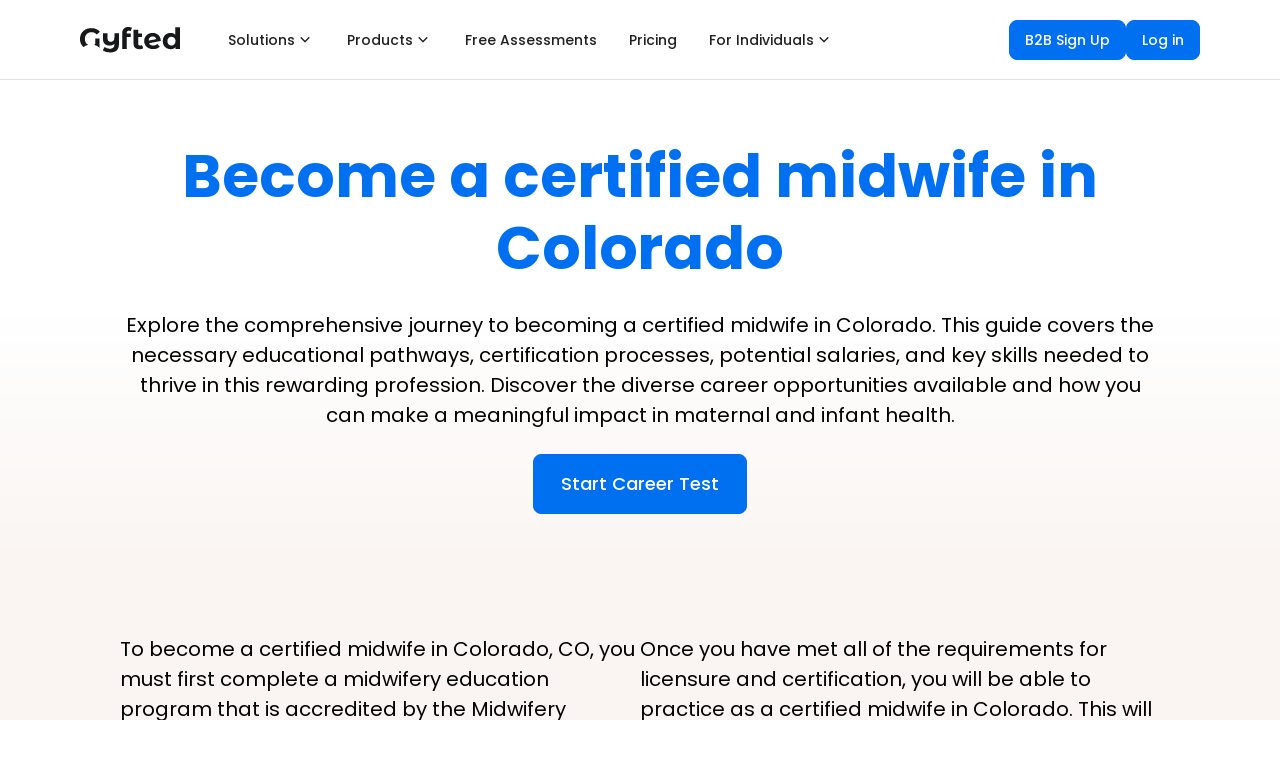

--- FILE ---
content_type: text/html; charset=utf-8
request_url: https://www.gyfted.me/how-to-become/certified-midwife/colorado-co
body_size: 23680
content:
<!DOCTYPE html><html lang="en"><head><meta charSet="utf-8"/><meta name="viewport" content="width=device-width"/><title>How to become a certified midwife in Colorado</title><meta name="robots" content="index,follow"/><meta name="description" content="Discover the pathway to becoming a certified midwife in Colorado, including education requirements, salary insights, essential skills, and career opportunities."/><meta property="og:title" content="How to become a certified midwife in Colorado"/><meta property="og:description" content="Discover the pathway to becoming a certified midwife in Colorado, including education requirements, salary insights, essential skills, and career opportunities."/><meta property="og:type" content="website"/><meta property="og:image" content="https://www.gyfted.me/assets/frame-fb.png"/><meta property="og:image:alt" content="Gyfted logo"/><meta property="og:image:width" content="1200"/><meta property="og:image:height" content="630"/><link rel="icon" href="https://www.gyfted.me/assets/favicon.ico"/><link rel="apple-touch-icon" href="https://www.gyfted.me/assets/apple-touch-icon.png" sizes="180x180"/><link rel="manifest" href="https://www.gyfted.me/assets/manifest.json"/><meta name="next-head-count" content="15"/><meta name="ir-site-verification-token" value="418405799"/><link rel="preconnect" href="https://consent.cookiebot.com"/><link rel="preconnect" href="https://www.googletagmanager.com"/><link rel="preconnect" href="https://cdn.segment.com"/><link rel="preconnect" href="https://www.clarity.ms"/><link rel="stylesheet" data-href="https://fonts.googleapis.com/css2?family=Poppins:wght@400;500;600;700&amp;display=swap"/><link rel="stylesheet" data-href="https://fonts.googleapis.com/css2?family=Montserrat:wght@400;500;600;700&amp;display=swap"/><script id="Cookiebot" data-cbid="87c85d3f-6ff4-4d39-94ca-9945f6ebadee" src="https://consent.cookiebot.com/uc.js" async=""></script><script id="google-adsense" async="" src="https://pagead2.googlesyndication.com/pagead/js/adsbygoogle.js?client=ca-pub-2841636783805627" crossorigin="anonymous"></script><link rel="preconnect" href="https://fonts.gstatic.com" crossorigin /><noscript data-n-css=""></noscript><script defer="" nomodule="" src="/_next/static/chunks/polyfills-78c92fac7aa8fdd8.js"></script><script src="/_next/static/chunks/webpack-2c8fa2221c6d4bce.js" defer=""></script><script src="/_next/static/chunks/framework-fb999dd119b6be4b.js" defer=""></script><script src="/_next/static/chunks/main-f6324a1698de6f72.js" defer=""></script><script src="/_next/static/chunks/pages/_app-d1836c1d34d524be.js" defer=""></script><script src="/_next/static/chunks/543-d6880a20e4877441.js" defer=""></script><script src="/_next/static/chunks/1622-cf8907ddc290b989.js" defer=""></script><script src="/_next/static/chunks/6470-c92ab0db30fced94.js" defer=""></script><script src="/_next/static/chunks/4911-87d02bb806ff90be.js" defer=""></script><script src="/_next/static/chunks/7374-74544bda6c67a3b2.js" defer=""></script><script src="/_next/static/chunks/pages/how-to-become/%5Bcareer%5D/%5Blocation%5D-27c28662ff893224.js" defer=""></script><script src="/_next/static/WHxPrCYGJZZ7_GCdCVnz-/_buildManifest.js" defer=""></script><script src="/_next/static/WHxPrCYGJZZ7_GCdCVnz-/_ssgManifest.js" defer=""></script><style data-styled="" data-styled-version="5.3.5">body{margin:0;font-family:'Poppins',sans-serif;-webkit-font-smoothing:antialiased;-moz-osx-font-smoothing:grayscale;}/*!sc*/
code{font-family:source-code-pro,Menlo,Monaco,Consolas,'Courier New',monospace;}/*!sc*/
input:-webkit-autofill,input:-webkit-autofill:hover,input:-webkit-autofill:focus,input:-webkit-autofill:active{-webkit-transition:background-color 5000s ease-in-out 0s,color 5000s ease-in-out 0s;transition:background-color 5000s ease-in-out 0s,color 5000s ease-in-out 0s;}/*!sc*/
:root{--primary-color:#17a2b8;--dark-color:#343a40;--light-color:#f4f4f4;--danger-color:#dc3545;--success-color:#28a745;}/*!sc*/
*{box-sizing:border-box;margin:0;padding:0;}/*!sc*/
::-webkit-scrollbar{width:6px;height:6px;}/*!sc*/
*::-webkit-scrollbar-track{background:#fafbfc;}/*!sc*/
*::-webkit-scrollbar-thumb{background:#b7bfc7;border-radius:3px;}/*!sc*/
*::-webkit-scrollbar-thumb:hover{background:#898d95;}/*!sc*/
@media screen and (-webkit-min-device-pixel-ratio:0) and (min-resolution:0.001dpcm){html{height:100%;}}/*!sc*/
html{min-height:100vh;}/*!sc*/
body{height:100%;overflow:overlay;min-height:100vh;font-family:'Poppins';font-size:1rem;line-height:1.6;background-color:#fff;}/*!sc*/
#root{height:100%;min-height:100vh;}/*!sc*/
.App{height:100%;min-height:100vh;}/*!sc*/
a{-webkit-text-decoration:none;text-decoration:none;}/*!sc*/
ul{list-style:none;}/*!sc*/
img{width:100%;}/*!sc*/
.x-large{font-size:4rem;line-height:1.2;margin-bottom:1rem;}/*!sc*/
.large{font-size:3rem;line-height:1.2;margin-bottom:1rem;}/*!sc*/
.lead{font-size:1.5rem;margin-bottom:1rem;}/*!sc*/
.text-center{text-align:center;}/*!sc*/
.text-primary{color:var(--primary-color);}/*!sc*/
.text-dark{color:var(--dark-color);}/*!sc*/
.p{padding:0.5rem;}/*!sc*/
.p-1{padding:1rem;}/*!sc*/
.p-2{padding:2rem;}/*!sc*/
.p-3{padding:3rem;}/*!sc*/
.py{padding:0.5rem 0;}/*!sc*/
.py-1{padding:1rem 0;}/*!sc*/
.py-2{padding:2rem 0;}/*!sc*/
.py-3{padding:3rem 0;}/*!sc*/
.m{margin:0.5rem;}/*!sc*/
.m-1{margin:1rem;}/*!sc*/
.m-2{margin:2rem;}/*!sc*/
.m-3{margin:3rem;}/*!sc*/
.my{margin:0.5rem 0;}/*!sc*/
.my-1{margin:1rem 0;}/*!sc*/
.my-2{margin:2rem 0;}/*!sc*/
.my-3{margin:3rem 0;}/*!sc*/
.btn{display:inline-block;background:var(--light-color);color:#333;padding:0.4rem 1.3rem;font-size:1rem;border:none;cursor:pointer;margin-right:0.5rem;-webkit-transition:opacity 0.2s ease-in;transition:opacity 0.2s ease-in;outline:none;}/*!sc*/
.badge{font-size:0.8rem;padding:0.1rem;text-align:center;margin:0.3rem;background:var(--light-color);color:#333;}/*!sc*/
.alert{padding:0.8rem;margin:1rem 0;opacity:0.9;background:var(--light-color);color:#333;}/*!sc*/
.btn-primary,.bg-primary,.badge-primary,.alert-primary{background:var(--primary-color);color:#fff;}/*!sc*/
.btn-light,.bg-light,.badge-light,.alert-light{background:var(--light-color);color:#333;}/*!sc*/
.btn-dark,.bg-dark,.badge-dark,.alert-dark{background:var(--dark-color);color:#fff;}/*!sc*/
.btn-danger,.bg-danger,.badge-danger,.alert-danger{background:var(--danger-color);color:#fff;}/*!sc*/
.btn-success,.bg-success,.badge-success,.alert-success{background:var(--success-color);color:#fff;}/*!sc*/
.btn-white,.bg-white,.badge-white,.alert-white{background:#fff;color:#333;border:#ccc solid 1px;}/*!sc*/
.btn:hover{opacity:0.8;color:white;}/*!sc*/
.bg-light,.badge-light{border:#ccc solid 1px;}/*!sc*/
.round-img{border-radius:50%;}/*!sc*/
.line{height:1px;background:#ccc;margin:1.5rem 0;}/*!sc*/
.btn-black{background-color:black;color:white;border-radius:0%;}/*!sc*/
.btn-primary{border-radius:0%;}/*!sc*/
.dark-overlay{background-color:rgba(0,0,0,0.7);position:absolute;top:0;left:0;width:100%;height:100%;}/*!sc*/
.form .form-group{margin:1.2rem 0;}/*!sc*/
.form .form-text{display:block;margin-top:0.3rem;color:#888;}/*!sc*/
.form input[type='text'],.form input[type='email'],.form input[type='password'],.form input[type='date'],.form select,.form textarea{display:block;width:100%;padding:0.4rem;font-size:1.2rem;border:1px solid #ccc;}/*!sc*/
.form input[type='submit'],button{font:inherit;}/*!sc*/
.form .social-input{display:-webkit-box;display:-webkit-flex;display:-ms-flexbox;display:flex;}/*!sc*/
.form .social-input i{padding:0.5rem;width:4rem;}/*!sc*/
.form .social-input i.fa-twitter{color:#38a1f3;}/*!sc*/
.form .social-input i.fa-facebook{color:#3b5998;}/*!sc*/
.form .social-input i.fa-instagram{color:#3f729b;}/*!sc*/
.form .social-input i.fa-youtube{color:#c4302b;}/*!sc*/
.form .social-input i.fa-linkedin{color:#0077b5;}/*!sc*/
.table th,.table td{padding:1rem;text-align:left;}/*!sc*/
.table th{background:var(--light-color);}/*!sc*/
.landing{position:relative;}/*!sc*/
.register{background-size:300px 400px;}/*!sc*/
.login{background-size:300px 300px;}/*!sc*/
.contact{background-size:300px 400px;}/*!sc*/
.landing-inner{height:100%;width:100%;margin:auto;display:-webkit-box;display:-webkit-flex;display:-ms-flexbox;display:flex;-webkit-flex-direction:column;-ms-flex-direction:column;flex-direction:column;-webkit-align-items:center;-webkit-box-align:center;-ms-flex-align:center;align-items:center;-webkit-box-pack:center;-webkit-justify-content:center;-ms-flex-pack:center;justify-content:center;text-align:center;}/*!sc*/
a{color:#17181a;}/*!sc*/
a:hover{color:#17181a;}/*!sc*/
@media (max-width:700px){*::-webkit-scrollbar{width:2px;height:2px;}*::-webkit-scrollbar-thumb{width:2px;}.hide-sm{display:none;}.x-large{font-size:3rem;}.large{font-size:2rem;}.lead{font-size:1rem;}.navbar{display:block;text-align:center;}.navbar ul{text-align:center;-webkit-box-pack:center;-webkit-justify-content:center;-ms-flex-pack:center;justify-content:center;}.navbar h1{margin-bottom:1rem;}.navbar .welcome{display:none;}.dash-buttons a{display:block;width:100%;margin-bottom:0.2rem;}.post{grid-template-columns:1fr;}.post a,.post button{padding:0.3rem 0.4rem;}}/*!sc*/
data-styled.g1[id="sc-global-drmUoD1"]{content:"sc-global-drmUoD1,"}/*!sc*/
.fZqySt{display:-webkit-box;display:-webkit-flex;display:-ms-flexbox;display:flex;position:relative;-webkit-box-pack:justify;-webkit-justify-content:space-between;-ms-flex-pack:justify;justify-content:space-between;height:79px;padding:0;max-width:1140px;margin-left:auto;margin-right:auto;width:100%;padding-left:0 !important;padding-right:0 !important;}/*!sc*/
@media (max-width:599.95px){.fZqySt{padding-left:6px;padding-right:6px;height:60px;}}/*!sc*/
data-styled.g8[id="styles__Toolbar-sc-pftcil-0"]{content:"fZqySt,"}/*!sc*/
.COccU{display:-webkit-box;display:-webkit-flex;display:-ms-flexbox;display:flex;height:100%;-webkit-align-items:center;-webkit-box-align:center;-ms-flex-align:center;align-items:center;-webkit-box-pack:end;-webkit-justify-content:flex-end;-ms-flex-pack:end;justify-content:flex-end;}/*!sc*/
.COccU div:nth-child(2){height:32px;}/*!sc*/
data-styled.g12[id="styles__RightSection-sc-pftcil-14"]{content:"COccU,"}/*!sc*/
.fAIUit{padding:120px 10px 120px 10px;margin-top:0;background:none;background-color:#FAF5F2;}/*!sc*/
.iLNDRg{padding:165px 10px 120px 10px;margin-top:0;background:none;background-color:#FFFFFF;}/*!sc*/
data-styled.g15[id="styles__SectionContainer-sc-1aufqgt-3"]{content:"fAIUit,iLNDRg,"}/*!sc*/
.ZDuMM{display:-webkit-box;display:-webkit-flex;display:-ms-flexbox;display:flex;-webkit-align-items:center;-webkit-box-align:center;-ms-flex-align:center;align-items:center;-webkit-box-pack:justify;-webkit-justify-content:space-between;-ms-flex-pack:justify;justify-content:space-between;width:100%;}/*!sc*/
@media (max-width:599.95px){.ZDuMM{-webkit-flex-direction:column;-ms-flex-direction:column;flex-direction:column;}}/*!sc*/
data-styled.g16[id="styles__LinksContainer-sc-1aufqgt-6"]{content:"ZDuMM,"}/*!sc*/
.krYYEG{-webkit-box-pack:start;-webkit-justify-content:start;-ms-flex-pack:start;justify-content:start;display:-webkit-box;display:-webkit-flex;display:-ms-flexbox;display:flex;gap:4px;}/*!sc*/
@media (max-width:599.95px){.krYYEG{-webkit-flex-direction:column;-ms-flex-direction:column;flex-direction:column;}}/*!sc*/
data-styled.g17[id="styles__LeftContainer-sc-1aufqgt-7"]{content:"krYYEG,"}/*!sc*/
.fwNAhx{-webkit-box-pack:end;-webkit-justify-content:end;-ms-flex-pack:end;justify-content:end;-webkit-align-items:center;-webkit-box-align:center;-ms-flex-align:center;align-items:center;display:-webkit-box;display:-webkit-flex;display:-ms-flexbox;display:flex;gap:8px;}/*!sc*/
@media (max-width:599.95px){.fwNAhx{-webkit-flex-direction:column;-ms-flex-direction:column;flex-direction:column;}}/*!sc*/
data-styled.g18[id="styles__RightContainer-sc-1aufqgt-8"]{content:"fwNAhx,"}/*!sc*/
.geeyDH{display:-webkit-box;display:-webkit-flex;display:-ms-flexbox;display:flex;-webkit-flex-direction:row;-ms-flex-direction:row;flex-direction:row;padding-right:0;width:100%;height:100%;-webkit-align-items:normal;-webkit-box-align:normal;-ms-flex-align:normal;align-items:normal;-webkit-box-pack:end;-webkit-justify-content:flex-end;-ms-flex-pack:end;justify-content:flex-end;max-width:none;}/*!sc*/
data-styled.g19[id="styles__MiddleSection-sc-1aufqgt-11"]{content:"geeyDH,"}/*!sc*/
.iuVAXU{display:-webkit-box;display:-webkit-flex;display:-ms-flexbox;display:flex;-webkit-box-pack:start;-webkit-justify-content:flex-start;-ms-flex-pack:start;justify-content:flex-start;}/*!sc*/
data-styled.g20[id="styles__LeftSection-sc-1aufqgt-12"]{content:"iuVAXU,"}/*!sc*/
.fyGcLL{display:-webkit-box;display:-webkit-flex;display:-ms-flexbox;display:flex;padding-right:12px;position:relative;bottom:0px;color:#17181A;}/*!sc*/
.fyGcLL svg{margin-right:20px;cursor:pointer;}/*!sc*/
@media (max-width:599.95px){.fyGcLL{padding-right:20px;}}/*!sc*/
data-styled.g21[id="styles__LogoContainer-sc-1aufqgt-14"]{content:"fyGcLL,"}/*!sc*/
.bjTMpf{display:-webkit-box;display:-webkit-flex;display:-ms-flexbox;display:flex;margin-right:20px;margin-bottom:14px;font-size:14px;color:#17181A;-webkit-align-items:center;-webkit-box-align:center;-ms-flex-align:center;align-items:center;padding:10px 0;height:24px;cursor:pointer;min-width:8px;width:-webkit-fit-content;width:-moz-fit-content;width:fit-content;color:#404346;position:relative;}/*!sc*/
@media (max-width:599.95px){.bjTMpf{margin-right:0px;}}/*!sc*/
.bjTMpf::after{content:'';position:absolute;background-color:none;margin-left:auto;margin-right:auto;bottom:0;text-align:center;left:0%;right:0;z-index:0;height:2px;width:0%;}/*!sc*/
.bjTMpf:hover::after{background-color:#404346;width:8px;-webkit-transition:all ease 0.2s;transition:all ease 0.2s;}/*!sc*/
data-styled.g22[id="styles__NavLink-sc-1aufqgt-16"]{content:"bjTMpf,"}/*!sc*/
.hxcuET{font-weight:600;font-family:Poppins;font-size:14px;line-height:18px;pointer-events:auto;}/*!sc*/
.hxcuET:hover{-webkit-text-decoration:none;text-decoration:none;}/*!sc*/
data-styled.g23[id="styles__StyledLink-sc-1aufqgt-17"]{content:"hxcuET,"}/*!sc*/
.kjsZxx{font-weight:600;font-family:Poppins;font-size:14px;line-height:18px;pointer-events:auto;-webkit-text-decoration:none;text-decoration:none;}/*!sc*/
.kjsZxx:hover{-webkit-text-decoration:none;text-decoration:none;}/*!sc*/
data-styled.g24[id="styles__StyledAnchor-sc-1aufqgt-18"]{content:"kjsZxx,"}/*!sc*/
.jEVvjQ{display:-webkit-box;display:-webkit-flex;display:-ms-flexbox;display:flex;-webkit-flex-direction:column;-ms-flex-direction:column;flex-direction:column;}/*!sc*/
.bMyqtF{display:-webkit-box;display:-webkit-flex;display:-ms-flexbox;display:flex;-webkit-flex-direction:column;-ms-flex-direction:column;flex-direction:column;-webkit-align-items:center;-webkit-box-align:center;-ms-flex-align:center;align-items:center;gap:24px;}/*!sc*/
data-styled.g25[id="styles__Column-sc-1aufqgt-20"]{content:"jEVvjQ,bMyqtF,"}/*!sc*/
.uAJvZ{display:-webkit-box;display:-webkit-flex;display:-ms-flexbox;display:flex;-webkit-flex-direction:row;-ms-flex-direction:row;flex-direction:row;-webkit-align-items:center;-webkit-box-align:center;-ms-flex-align:center;align-items:center;gap:8px;}/*!sc*/
.kAyOkK{display:-webkit-box;display:-webkit-flex;display:-ms-flexbox;display:flex;-webkit-flex-direction:row;-ms-flex-direction:row;flex-direction:row;}/*!sc*/
data-styled.g27[id="styles__Row-sc-1aufqgt-22"]{content:"uAJvZ,kAyOkK,"}/*!sc*/
.foaryX{display:-webkit-box;display:-webkit-flex;display:-ms-flexbox;display:flex;}/*!sc*/
.foaryX > svg,.foaryX > div{margin-left:8px;}/*!sc*/
.foaryX div{display:-webkit-box;display:-webkit-flex;display:-ms-flexbox;display:flex;}/*!sc*/
data-styled.g30[id="styles__SideContent-sc-1xv0rqw-0"]{content:"foaryX,"}/*!sc*/
.jqbMUs > div,.jqbMUs > div > div{display:-webkit-box;display:-webkit-flex;display:-ms-flexbox;display:flex;}/*!sc*/
data-styled.g31[id="styles__IconContainer-sc-1xv0rqw-1"]{content:"jqbMUs,"}/*!sc*/
.kLVMlC{display:-webkit-box;display:-webkit-flex;display:-ms-flexbox;display:flex;z-index:0;-webkit-align-items:center;-webkit-box-align:center;-ms-flex-align:center;align-items:center;-webkit-box-pack:center;-webkit-justify-content:center;-ms-flex-pack:center;justify-content:center;-webkit-user-select:none;-moz-user-select:none;-ms-user-select:none;user-select:none;-webkit-user-select:none;color:#1F2123;background-color:#FFFFFF;width:-webkit-fit-content;width:-moz-fit-content;width:fit-content;min-width:-webkit-fit-content;min-width:-moz-fit-content;min-width:fit-content;font-weight:500;border-radius:8px;white-space:normal;border:1px solid #FFFFFF;cursor:pointer;padding:9px 15px;font-size:14px;line-height:20px;}/*!sc*/
.kLVMlC:hover{color:#1F2123;background-color:#F5F7FA;border:1px solid #F5F7FA;}/*!sc*/
.kLVMlC:active{color:#1F2123;background-color:#FFFFFF;}/*!sc*/
.kLVMlC svg{width:20px;height:20px;}/*!sc*/
.kLVMlC div{display:-webkit-box;display:-webkit-flex;display:-ms-flexbox;display:flex;}/*!sc*/
.bqrzMc{display:-webkit-box;display:-webkit-flex;display:-ms-flexbox;display:flex;z-index:0;-webkit-align-items:center;-webkit-box-align:center;-ms-flex-align:center;align-items:center;-webkit-box-pack:center;-webkit-justify-content:center;-ms-flex-pack:center;justify-content:center;-webkit-user-select:none;-moz-user-select:none;-ms-user-select:none;user-select:none;-webkit-user-select:none;color:#FFFFFF;background-color:#0070F0;width:100%;min-width:0;font-weight:500;border-radius:8px;white-space:normal;border:1px solid #0070F0;cursor:pointer;padding:11px 19px;font-size:16px;line-height:24px;}/*!sc*/
.bqrzMc:hover{color:#FFFFFF;background-color:#4099FF;border:1px solid #4099FF;}/*!sc*/
.bqrzMc:active{color:#FFFFFF;background-color:#0070F0;box-shadow:0px 0px 0px 4px #EAF3FE,0px 1px 2px rgba(23,24,26,0.05);}/*!sc*/
.bqrzMc svg{width:24px;height:24px;}/*!sc*/
.bqrzMc div{display:-webkit-box;display:-webkit-flex;display:-ms-flexbox;display:flex;}/*!sc*/
.cpomdO{display:-webkit-box;display:-webkit-flex;display:-ms-flexbox;display:flex;z-index:0;-webkit-align-items:center;-webkit-box-align:center;-ms-flex-align:center;align-items:center;-webkit-box-pack:center;-webkit-justify-content:center;-ms-flex-pack:center;justify-content:center;-webkit-user-select:none;-moz-user-select:none;-ms-user-select:none;user-select:none;-webkit-user-select:none;color:#404346;background-color:#FFFFFF;width:100%;min-width:0;font-weight:500;border-radius:8px;white-space:normal;border:1px solid #C4C8CE;cursor:pointer;padding:11px 19px;font-size:16px;line-height:24px;}/*!sc*/
.cpomdO:hover{color:#333538;background-color:#F5F7FA;border:1px solid #C4C8CE;}/*!sc*/
.cpomdO:active{color:#404346;background-color:#FFFFFF;box-shadow:0px 0px 0px 4px #F5F7FA,0px 1px 2px rgba(23,24,26,0.05);}/*!sc*/
.cpomdO svg{width:24px;height:24px;}/*!sc*/
.cpomdO div{display:-webkit-box;display:-webkit-flex;display:-ms-flexbox;display:flex;}/*!sc*/
.ipmajr{display:-webkit-box;display:-webkit-flex;display:-ms-flexbox;display:flex;z-index:0;-webkit-align-items:center;-webkit-box-align:center;-ms-flex-align:center;align-items:center;-webkit-box-pack:center;-webkit-justify-content:center;-ms-flex-pack:center;justify-content:center;-webkit-user-select:none;-moz-user-select:none;-ms-user-select:none;user-select:none;-webkit-user-select:none;color:#FFFFFF;background-color:#0070F0;width:-webkit-fit-content;width:-moz-fit-content;width:fit-content;min-width:-webkit-fit-content;min-width:-moz-fit-content;min-width:fit-content;font-weight:500;border-radius:8px;white-space:normal;border:1px solid #0070F0;cursor:pointer;padding:15px 27px;font-size:18px;line-height:28px;}/*!sc*/
.ipmajr:hover{color:#FFFFFF;background-color:#4099FF;border:1px solid #4099FF;}/*!sc*/
.ipmajr:active{color:#FFFFFF;background-color:#0070F0;box-shadow:0px 0px 0px 4px #EAF3FE,0px 1px 2px rgba(23,24,26,0.05);}/*!sc*/
.ipmajr svg{width:24px;height:24px;}/*!sc*/
.ipmajr div{display:-webkit-box;display:-webkit-flex;display:-ms-flexbox;display:flex;}/*!sc*/
data-styled.g33[id="styles__ButtonContainer-sc-1xv0rqw-3"]{content:"kLVMlC,bqrzMc,cpomdO,ipmajr,"}/*!sc*/
.guQXJD{display:-webkit-box;display:-webkit-flex;display:-ms-flexbox;display:flex;z-index:0;-webkit-align-items:center;-webkit-box-align:center;-ms-flex-align:center;align-items:center;-webkit-box-pack:center;-webkit-justify-content:center;-ms-flex-pack:center;justify-content:center;-webkit-user-select:none;-moz-user-select:none;-ms-user-select:none;user-select:none;-webkit-user-select:none;color:#1F2123;background-color:#FFFFFF;width:-webkit-fit-content;width:-moz-fit-content;width:fit-content;min-width:-webkit-fit-content;min-width:-moz-fit-content;min-width:fit-content;font-weight:500;border-radius:8px;white-space:normal;border:1px solid #FFFFFF;cursor:pointer;padding:9px 15px;font-size:14px;line-height:20px;}/*!sc*/
.guQXJD:hover{color:#1F2123;background-color:#F5F7FA;border:1px solid #F5F7FA;}/*!sc*/
.guQXJD:active{color:#1F2123;background-color:#FFFFFF;}/*!sc*/
.guQXJD svg{width:20px;height:20px;}/*!sc*/
.guQXJD div{display:-webkit-box;display:-webkit-flex;display:-ms-flexbox;display:flex;}/*!sc*/
.fbEvSS{display:-webkit-box;display:-webkit-flex;display:-ms-flexbox;display:flex;z-index:0;-webkit-align-items:center;-webkit-box-align:center;-ms-flex-align:center;align-items:center;-webkit-box-pack:center;-webkit-justify-content:center;-ms-flex-pack:center;justify-content:center;-webkit-user-select:none;-moz-user-select:none;-ms-user-select:none;user-select:none;-webkit-user-select:none;color:#FFFFFF;background-color:#0070F0;width:-webkit-fit-content;width:-moz-fit-content;width:fit-content;min-width:-webkit-fit-content;min-width:-moz-fit-content;min-width:fit-content;font-weight:500;border-radius:8px;white-space:normal;border:1px solid #0070F0;cursor:pointer;padding:9px 15px;font-size:14px;line-height:20px;}/*!sc*/
.fbEvSS:hover{color:#FFFFFF;background-color:#4099FF;border:1px solid #4099FF;}/*!sc*/
.fbEvSS:active{color:#FFFFFF;background-color:#0070F0;box-shadow:0px 0px 0px 4px #EAF3FE,0px 1px 2px rgba(23,24,26,0.05);}/*!sc*/
.fbEvSS svg{width:20px;height:20px;}/*!sc*/
.fbEvSS div{display:-webkit-box;display:-webkit-flex;display:-ms-flexbox;display:flex;}/*!sc*/
.bssVwS{display:-webkit-box;display:-webkit-flex;display:-ms-flexbox;display:flex;z-index:0;-webkit-align-items:center;-webkit-box-align:center;-ms-flex-align:center;align-items:center;-webkit-box-pack:center;-webkit-justify-content:center;-ms-flex-pack:center;justify-content:center;-webkit-user-select:none;-moz-user-select:none;-ms-user-select:none;user-select:none;-webkit-user-select:none;color:#FFFFFF;background-color:#0070F0;width:-webkit-fit-content;width:-moz-fit-content;width:fit-content;min-width:-webkit-fit-content;min-width:-moz-fit-content;min-width:fit-content;font-weight:500;border-radius:8px;white-space:normal;border:1px solid #0070F0;cursor:pointer;padding:15px 27px;font-size:18px;line-height:28px;}/*!sc*/
.bssVwS:hover{color:#FFFFFF;background-color:#4099FF;border:1px solid #4099FF;}/*!sc*/
.bssVwS:active{color:#FFFFFF;background-color:#0070F0;box-shadow:0px 0px 0px 4px #EAF3FE,0px 1px 2px rgba(23,24,26,0.05);}/*!sc*/
.bssVwS svg{width:24px;height:24px;}/*!sc*/
.bssVwS div{display:-webkit-box;display:-webkit-flex;display:-ms-flexbox;display:flex;}/*!sc*/
.gRkkXI{display:-webkit-box;display:-webkit-flex;display:-ms-flexbox;display:flex;z-index:0;-webkit-align-items:center;-webkit-box-align:center;-ms-flex-align:center;align-items:center;-webkit-box-pack:center;-webkit-justify-content:center;-ms-flex-pack:center;justify-content:center;-webkit-user-select:none;-moz-user-select:none;-ms-user-select:none;user-select:none;-webkit-user-select:none;color:#0053B2;background-color:transparent;width:-webkit-fit-content;width:-moz-fit-content;width:fit-content;min-width:-webkit-fit-content;min-width:-moz-fit-content;min-width:fit-content;font-weight:500;border-radius:8px;white-space:normal;border:1px solid transparent;cursor:pointer;padding:11px 19px;font-size:16px;line-height:24px;padding:0;}/*!sc*/
.gRkkXI:hover{color:#01428C;background-color:transparent;border:1px solid transparent;}/*!sc*/
.gRkkXI:active{color:#0053B2;background-color:transparent;}/*!sc*/
.gRkkXI svg{width:24px;height:24px;}/*!sc*/
.gRkkXI div{display:-webkit-box;display:-webkit-flex;display:-ms-flexbox;display:flex;}/*!sc*/
.YXOhZ{display:-webkit-box;display:-webkit-flex;display:-ms-flexbox;display:flex;z-index:0;-webkit-align-items:center;-webkit-box-align:center;-ms-flex-align:center;align-items:center;-webkit-box-pack:center;-webkit-justify-content:center;-ms-flex-pack:center;justify-content:center;-webkit-user-select:none;-moz-user-select:none;-ms-user-select:none;user-select:none;-webkit-user-select:none;color:#626569;background-color:transparent;width:-webkit-fit-content;width:-moz-fit-content;width:fit-content;min-width:-webkit-fit-content;min-width:-moz-fit-content;min-width:fit-content;font-weight:500;border-radius:8px;white-space:normal;border:none;cursor:pointer;padding:11px 19px;font-size:16px;line-height:24px;padding:11px;}/*!sc*/
.YXOhZ:hover{color:#515458;background-color:#F5F7FA;border:none;}/*!sc*/
.YXOhZ:active{color:#626569;background-color:#FFFFFF;}/*!sc*/
.YXOhZ svg{width:24px;height:24px;}/*!sc*/
.YXOhZ div{display:-webkit-box;display:-webkit-flex;display:-ms-flexbox;display:flex;}/*!sc*/
data-styled.g34[id="styles__LinkContainer-sc-1xv0rqw-4"]{content:"guQXJD,fbEvSS,bssVwS,gRkkXI,YXOhZ,"}/*!sc*/
.chwEQO{cursor:pointer;display:-webkit-box;display:-webkit-flex;display:-ms-flexbox;display:flex;color:#17181A;}/*!sc*/
.chwEQO > div{display:-webkit-box;display:-webkit-flex;display:-ms-flexbox;display:flex;}/*!sc*/
data-styled.g35[id="styles__LogoComponent-sc-1h96xnf-0"]{content:"chwEQO,"}/*!sc*/
.dwgDjr{-webkit-box-pack:start;-webkit-justify-content:start;-ms-flex-pack:start;justify-content:start;padding:0;}/*!sc*/
data-styled.g45[id="styles__ListItem-sc-az0vry-0"]{content:"dwgDjr,"}/*!sc*/
.izaJQg{display:-webkit-box;display:-webkit-flex;display:-ms-flexbox;display:flex;-webkit-box-pack:justify;-webkit-justify-content:space-between;-ms-flex-pack:justify;justify-content:space-between;width:100%;padding:11px 16px 8px 16px;margin-bottom:28px;}/*!sc*/
data-styled.g46[id="styles__ExitItem-sc-az0vry-2"]{content:"izaJQg,"}/*!sc*/
.DRQqn{display:-webkit-box;display:-webkit-flex;display:-ms-flexbox;display:flex;}/*!sc*/
data-styled.g47[id="styles__ExitIcon-sc-az0vry-3"]{content:"DRQqn,"}/*!sc*/
.cTkemk{display:-webkit-box;display:-webkit-flex;display:-ms-flexbox;display:flex;-webkit-box-pack:start;-webkit-justify-content:start;-ms-flex-pack:start;justify-content:start;-webkit-align-items:center;-webkit-box-align:center;-ms-flex-align:center;align-items:center;padding:6px 16px;padding-left:12px;width:100%;}/*!sc*/
.cTkemk svg{margin-right:18px;}/*!sc*/
.cTkemk svg path{fill:initial;}/*!sc*/
.fgUzNC{display:-webkit-box;display:-webkit-flex;display:-ms-flexbox;display:flex;-webkit-box-pack:start;-webkit-justify-content:start;-ms-flex-pack:start;justify-content:start;-webkit-align-items:center;-webkit-box-align:center;-ms-flex-align:center;align-items:center;padding:6px 16px;padding-left:23px;width:100%;}/*!sc*/
.fgUzNC svg{margin-right:18px;}/*!sc*/
.fgUzNC svg path{fill:initial;}/*!sc*/
.fRxYgM{display:-webkit-box;display:-webkit-flex;display:-ms-flexbox;display:flex;-webkit-box-pack:start;-webkit-justify-content:start;-ms-flex-pack:start;justify-content:start;-webkit-align-items:center;-webkit-box-align:center;-ms-flex-align:center;align-items:center;padding:6px 16px;padding-left:16px;width:100%;}/*!sc*/
.fRxYgM svg{margin-right:18px;}/*!sc*/
.fRxYgM svg path{fill:initial;}/*!sc*/
data-styled.g48[id="styles__StyledLinkContainer-sc-az0vry-4"]{content:"cTkemk,fgUzNC,fRxYgM,"}/*!sc*/
.jBtMA-d{display:-webkit-box;display:-webkit-flex;display:-ms-flexbox;display:flex;padding:5px;width:-webkit-fit-content;width:-moz-fit-content;width:fit-content;color:#17181A;font-weight:500;font-size:14px;line-height:18px;-webkit-box-pack:start;-webkit-justify-content:start;-ms-flex-pack:start;justify-content:start;}/*!sc*/
data-styled.g49[id="styles__ListItemText-sc-az0vry-5"]{content:"jBtMA-d,"}/*!sc*/
.ggPkFk{display:-webkit-box;display:-webkit-flex;display:-ms-flexbox;display:flex;height:100%;width:100%;background-color:#E1E8F0;}/*!sc*/
data-styled.g50[id="styles__DividerLine-sc-az0vry-6"]{content:"ggPkFk,"}/*!sc*/
.hrWcPd{display:-webkit-box;display:-webkit-flex;display:-ms-flexbox;display:flex;margin:16px 0;height:1px;width:100%;-webkit-box-pack:center;-webkit-justify-content:center;-ms-flex-pack:center;justify-content:center;}/*!sc*/
data-styled.g51[id="styles__Divider-sc-az0vry-7"]{content:"hrWcPd,"}/*!sc*/
.jSiSuJ{position:fixed;top:0px;left:0;right:0;bottom:0;background-color:white;-webkit-transform:translateY(-100%);-ms-transform:translateY(-100%);transform:translateY(-100%);overflow-y:auto;-webkit-transition:-webkit-transform 225ms;-webkit-transition:transform 225ms;transition:transform 225ms;}/*!sc*/
data-styled.g52[id="styles__StyledDrawer-sc-az0vry-8"]{content:"jSiSuJ,"}/*!sc*/
.iHYnKU{display:-webkit-box;display:-webkit-flex;display:-ms-flexbox;display:flex;margin-left:auto;color:#0070F0;}/*!sc*/
.iHYnKU svg{width:20px;height:20px;color:#17181A;margin-right:0;-webkit-transform:rotate(0deg);-ms-transform:rotate(0deg);transform:rotate(0deg);-webkit-transition:-webkit-transform 150ms linear;-webkit-transition:transform 150ms linear;transition:transform 150ms linear;}/*!sc*/
data-styled.g54[id="styles__ExpandIcon-sc-az0vry-10"]{content:"iHYnKU,"}/*!sc*/
.bBztAS{display:-webkit-box;display:-webkit-flex;display:-ms-flexbox;display:flex;-webkit-box-pack:start;-webkit-justify-content:start;-ms-flex-pack:start;justify-content:start;padding:7px 16px;padding-left:23px;width:100%;-webkit-align-items:center;-webkit-box-align:center;-ms-flex-align:center;align-items:center;}/*!sc*/
data-styled.g55[id="styles__StyledAnchorContainer-sc-az0vry-11"]{content:"bBztAS,"}/*!sc*/
.gpWUix{padding-top:unset;position:static;}/*!sc*/
data-styled.g90[id="styles__LandingContainer-sc-1sqjfz2-0"]{content:"gpWUix,"}/*!sc*/
.dxWXeH{padding-left:10px;padding-right:10px;}/*!sc*/
data-styled.g98[id="styles__AppBar-sc-eqnlcy-0"]{content:"dxWXeH,"}/*!sc*/
.jkJYcL{display:-webkit-box;display:-webkit-flex;display:-ms-flexbox;display:flex;-webkit-align-items:flex-end;-webkit-box-align:flex-end;-ms-flex-align:flex-end;align-items:flex-end;font-size:12px;line-height:18px;}/*!sc*/
@media (max-width:599.95px){.jkJYcL{padding-bottom:24px;}}/*!sc*/
data-styled.g99[id="styles__CompanyInfo-sc-eqnlcy-1"]{content:"jkJYcL,"}/*!sc*/
.fnpSAS{display:grid;grid-template-columns:repeat(2,minmax(0px,1fr));grid-auto-rows:auto;grid-auto-flow:dense;}/*!sc*/
.fnpSAS svg{max-width:170px;max-height:72px;}/*!sc*/
data-styled.g100[id="styles__CompanyLogos-sc-eqnlcy-2"]{content:"fnpSAS,"}/*!sc*/
.hxeCPz{display:-webkit-box;display:-webkit-flex;display:-ms-flexbox;display:flex;-webkit-align-items:flex-end;-webkit-box-align:flex-end;-ms-flex-align:flex-end;align-items:flex-end;font-size:14px;line-height:20px;}/*!sc*/
.hxeCPz .div{padding-right:3px;}/*!sc*/
data-styled.g101[id="styles__Address-sc-eqnlcy-3"]{content:"hxeCPz,"}/*!sc*/
.liGcjN{padding:0;max-width:1140px;margin-left:auto;margin-right:auto;width:100%;}/*!sc*/
@media (max-width:959.95px){.liGcjN{-webkit-align-items:flex-start;-webkit-box-align:flex-start;-ms-flex-align:flex-start;align-items:flex-start;height:auto;max-height:none;}}/*!sc*/
@media (max-width:599.95px){.liGcjN{padding:0 6px;}}/*!sc*/
data-styled.g102[id="styles__Toolbar-sc-eqnlcy-4"]{content:"liGcjN,"}/*!sc*/
.kGljKR{display:-webkit-box;display:-webkit-flex;display:-ms-flexbox;display:flex;-webkit-align-items:center;-webkit-box-align:center;-ms-flex-align:center;align-items:center;}/*!sc*/
.kGljKR a{padding-left:0;padding-right:4px;}/*!sc*/
.kGljKR a svg{color:#515458;}/*!sc*/
@media (max-width:959.95px){.kGljKR{position:relative;bottom:2px;}}/*!sc*/
@media (max-width:599.95px){.kGljKR{position:relative;bottom:0px;}}/*!sc*/
data-styled.g104[id="styles__SocialMedia-sc-eqnlcy-6"]{content:"kGljKR,"}/*!sc*/
.aZAUv{padding-right:40px;position:relative;bottom:2px;}/*!sc*/
@media (max-width:599.95px){.aZAUv{padding-right:0px;}}/*!sc*/
data-styled.g105[id="styles__LogoContainer-sc-eqnlcy-7"]{content:"aZAUv,"}/*!sc*/
.bTwYYr{display:-webkit-box;display:-webkit-flex;display:-ms-flexbox;display:flex;-webkit-flex-direction:column;-ms-flex-direction:column;flex-direction:column;width:100%;color:#515458;}/*!sc*/
data-styled.g106[id="styles__FooterContainer-sc-eqnlcy-8"]{content:"bTwYYr,"}/*!sc*/
.haBZiL{display:-webkit-box;display:-webkit-flex;display:-ms-flexbox;display:flex;padding-bottom:80px;padding-top:40px;}/*!sc*/
@media (max-width:899.95px){.haBZiL{-webkit-flex-direction:column;-ms-flex-direction:column;flex-direction:column;padding-top:32px;padding-bottom:0px;}}/*!sc*/
data-styled.g107[id="styles__TopSection-sc-eqnlcy-9"]{content:"haBZiL,"}/*!sc*/
.cuDBdK{display:-webkit-box;display:-webkit-flex;display:-ms-flexbox;display:flex;width:346px;-webkit-flex-direction:column;-ms-flex-direction:column;flex-direction:column;margin-right:64px;gap:24px;}/*!sc*/
@media (max-width:899.95px){.cuDBdK{padding-bottom:48px;margin-right:auto;padding-right:20px;width:100%;}}/*!sc*/
data-styled.g108[id="styles__LeftSection-sc-eqnlcy-10"]{content:"cuDBdK,"}/*!sc*/
.ijSCr{display:-webkit-box;display:-webkit-flex;display:-ms-flexbox;display:flex;-webkit-flex:1;-ms-flex:1;flex:1;}/*!sc*/
data-styled.g109[id="styles__RightSection-sc-eqnlcy-11"]{content:"ijSCr,"}/*!sc*/
.gTSttb{display:-webkit-box;display:-webkit-flex;display:-ms-flexbox;display:flex;font-size:14px;line-height:22px;}/*!sc*/
@media (max-width:599.95px){.gTSttb{padding:15px 0 16px 0;}}/*!sc*/
data-styled.g110[id="styles__CompanyIntro-sc-eqnlcy-12"]{content:"gTSttb,"}/*!sc*/
.isxyg{-webkit-box-pack:justify;-webkit-justify-content:space-between;-ms-flex-pack:justify;justify-content:space-between;display:-webkit-box;display:-webkit-flex;display:-ms-flexbox;display:flex;padding-bottom:16px;padding-top:32px;border-top:1px solid #898D95;}/*!sc*/
@media (max-width:599.95px){.isxyg{-webkit-flex-direction:column;-ms-flex-direction:column;flex-direction:column;padding-top:16px;padding-bottom:8px;}}/*!sc*/
data-styled.g111[id="styles__BottomSection-sc-eqnlcy-13"]{content:"isxyg,"}/*!sc*/
.fgcQoV{display:-webkit-box;display:-webkit-flex;display:-ms-flexbox;display:flex;font-weight:500;font-size:14px;line-height:18px;margin:7px 0;color:#515458;}/*!sc*/
@media (max-width:599.95px){.fgcQoV{margin:0;}}/*!sc*/
data-styled.g112[id="styles__Terms-sc-eqnlcy-14"]{content:"fgcQoV,"}/*!sc*/
.hyAxeS{display:-webkit-box;display:-webkit-flex;display:-ms-flexbox;display:flex;width:100%;-webkit-flex-wrap:wrap;-ms-flex-wrap:wrap;flex-wrap:wrap;-webkit-box-pack:justify;-webkit-justify-content:space-between;-ms-flex-pack:justify;justify-content:space-between;}/*!sc*/
@media (max-width:599.95px){.hyAxeS{gap:0px;}}/*!sc*/
data-styled.g113[id="styles__FooterLinksContainer-sc-eqnlcy-15"]{content:"hyAxeS,"}/*!sc*/
.hKPKnV{width:1px;height:20px;background-color:#DEE2E8;margin-left:8px;margin-right:8px;position:relative;top:5px;}/*!sc*/
@media (max-width:599.95px){.hKPKnV{top:0px;}}/*!sc*/
data-styled.g114[id="styles__Divider-sc-eqnlcy-16"]{content:"hKPKnV,"}/*!sc*/
.jNzGQP{display:-webkit-box;display:-webkit-flex;display:-ms-flexbox;display:flex;width:200px;-webkit-flex-direction:column;-ms-flex-direction:column;flex-direction:column;margin-bottom:26px;color:#626569;}/*!sc*/
.jNzGQP a{font-weight:500 !important;}/*!sc*/
.jNzGQP a > div{margin-bottom:16px;margin-right:0px;}/*!sc*/
@media (max-width:959.95px){.jNzGQP{width:50%;}}/*!sc*/
.jNzGNM{display:-webkit-box;display:-webkit-flex;display:-ms-flexbox;display:flex;width:230px;-webkit-flex-direction:column;-ms-flex-direction:column;flex-direction:column;margin-bottom:26px;color:#626569;}/*!sc*/
.jNzGNM a{font-weight:500 !important;}/*!sc*/
.jNzGNM a > div{margin-bottom:16px;margin-right:0px;}/*!sc*/
@media (max-width:959.95px){.jNzGNM{width:50%;}}/*!sc*/
data-styled.g115[id="styles__LinkCategory-sc-eqnlcy-18"]{content:"jNzGQP,jNzGNM,"}/*!sc*/
.fwPIEj{display:-webkit-box;display:-webkit-flex;display:-ms-flexbox;display:flex;font-weight:600;font-size:18px;margin-bottom:24px;line-height:26px;color:#17181A;padding-top:0px;}/*!sc*/
.fwPIEr{display:-webkit-box;display:-webkit-flex;display:-ms-flexbox;display:flex;font-weight:600;font-size:18px;margin-bottom:24px;line-height:26px;color:#17181A;padding-top:8px;}/*!sc*/
data-styled.g116[id="styles__LinkCagoryTitle-sc-eqnlcy-19"]{content:"fwPIEj,fwPIEr,"}/*!sc*/
.dBHdbS{display:-webkit-box;display:-webkit-flex;display:-ms-flexbox;display:flex;padding:4px 10px 4px 6px;box-shadow:0px 1px 3px rgba(0,0,0,0.1),0px 1px 2px rgba(0,0,0,0.06);border-radius:8px;width:-webkit-fit-content;width:-moz-fit-content;width:fit-content;color:#17181A;}/*!sc*/
.dBHdbS > div:nth-child(1){display:-webkit-box;display:-webkit-flex;display:-ms-flexbox;display:flex;}/*!sc*/
.dBHdbS > div:nth-child(1) > div{display:-webkit-box;display:-webkit-flex;display:-ms-flexbox;display:flex;-webkit-align-items:center;-webkit-box-align:center;-ms-flex-align:center;align-items:center;}/*!sc*/
@media (max-width:959.95px){.dBHdbS{margin-top:16px;}}/*!sc*/
data-styled.g117[id="styles__DataProtection-sc-eqnlcy-20"]{content:"dBHdbS,"}/*!sc*/
.favDzC{display:-webkit-box;display:-webkit-flex;display:-ms-flexbox;display:flex;-webkit-flex-direction:column;-ms-flex-direction:column;flex-direction:column;padding-left:6px;}/*!sc*/
.favDzC > div:nth-child(1){font-weight:600;font-size:16px;line-height:20px;}/*!sc*/
.favDzC > div:nth-child(2){font-size:10px;line-height:16px;}/*!sc*/
data-styled.g118[id="styles__DataProtectionLabel-sc-eqnlcy-21"]{content:"favDzC,"}/*!sc*/
.jUWmZR{width:100%;display:-webkit-box;display:-webkit-flex;display:-ms-flexbox;display:flex;gap:64px;-webkit-align-items:center;-webkit-box-align:center;-ms-flex-align:center;align-items:center;}/*!sc*/
@media (max-width:959.95px){.jUWmZR{gap:24px;}}/*!sc*/
data-styled.g122[id="styles__TextSoloContainer-sc-1yut25p-3"]{content:"jUWmZR,"}/*!sc*/
.ldWUKM{gap:40px;-webkit-box-pack:center;-webkit-justify-content:center;-ms-flex-pack:center;justify-content:center;-webkit-align-items:center;-webkit-box-align:center;-ms-flex-align:center;align-items:center;}/*!sc*/
.ldWUKM > *{font-family:Poppins;}/*!sc*/
data-styled.g138[id="styles__CtaSectionContainer-sc-1yut25p-19"]{content:"ldWUKM,"}/*!sc*/
.gDzQxw{font-size:60px;line-height:72px;-webkit-letter-spacing:-0.02px;-moz-letter-spacing:-0.02px;-ms-letter-spacing:-0.02px;letter-spacing:-0.02px;font-weight:700;text-align:center;}/*!sc*/
@media (max-width:959.95px){.gDzQxw{font-size:36px;line-height:44px;-webkit-letter-spacing:-0.02em;-moz-letter-spacing:-0.02em;-ms-letter-spacing:-0.02em;letter-spacing:-0.02em;}}/*!sc*/
data-styled.g140[id="styles__CtaSectionHeader-sc-1yut25p-21"]{content:"gDzQxw,"}/*!sc*/
.a-dowm{font-size:20px;line-height:30px;text-align:center;white-space:break-spaces;}/*!sc*/
@media (max-width:959.95px){.a-dowm{font-size:18px;line-height:28px;text-align:center;}}/*!sc*/
data-styled.g141[id="styles__CtaSectionSubheader-sc-1yut25p-22"]{content:"a-dowm,"}/*!sc*/
.dyMUnm{display:-webkit-box;display:-webkit-flex;display:-ms-flexbox;display:flex;-webkit-box-pack:center;-webkit-justify-content:center;-ms-flex-pack:center;justify-content:center;-webkit-align-items:center;-webkit-box-align:center;-ms-flex-align:center;align-items:center;padding:60px 120px;background:linear-gradient(180deg,#FFFFFF 54.78%,#FAF5F2 100%);}/*!sc*/
@media (max-width:959.95px){.dyMUnm{padding:80px 60px;}}/*!sc*/
@media (max-width:599.95px){.dyMUnm{padding:40px 16px;}}/*!sc*/
.eOLtjM{display:-webkit-box;display:-webkit-flex;display:-ms-flexbox;display:flex;-webkit-box-pack:center;-webkit-justify-content:center;-ms-flex-pack:center;justify-content:center;-webkit-align-items:center;-webkit-box-align:center;-ms-flex-align:center;align-items:center;padding:60px 120px;background:#FAF5F2;}/*!sc*/
@media (max-width:959.95px){.eOLtjM{padding:80px 60px;}}/*!sc*/
@media (max-width:599.95px){.eOLtjM{padding:40px 16px;}}/*!sc*/
.eInyQB{display:-webkit-box;display:-webkit-flex;display:-ms-flexbox;display:flex;-webkit-box-pack:center;-webkit-justify-content:center;-ms-flex-pack:center;justify-content:center;-webkit-align-items:center;-webkit-box-align:center;-ms-flex-align:center;align-items:center;padding:60px 120px;background:no-repeat center url(/img/role-gradient.svg);}/*!sc*/
@media (max-width:959.95px){.eInyQB{padding:80px 60px;}}/*!sc*/
@media (max-width:599.95px){.eInyQB{padding:40px 16px;}}/*!sc*/
data-styled.g159[id="styles__SectionPaddings-sc-1yut25p-40"]{content:"dyMUnm,eOLtjM,eInyQB,"}/*!sc*/
.eaZskZ{max-width:1096px;display:-webkit-box;display:-webkit-flex;display:-ms-flexbox;display:flex;-webkit-flex-direction:column;-ms-flex-direction:column;flex-direction:column;-webkit-align-items:center;-webkit-box-align:center;-ms-flex-align:center;align-items:center;width:100%;}/*!sc*/
data-styled.g160[id="styles__CenteringContainer-sc-1yut25p-41"]{content:"eaZskZ,"}/*!sc*/
.jwLxaS{white-space:break-spaces;display:-webkit-box;display:-webkit-flex;display:-ms-flexbox;display:flex;-webkit-flex-direction:column;-ms-flex-direction:column;flex-direction:column;-webkit-flex:1;-ms-flex:1;flex:1;gap:32px;}/*!sc*/
.jwLxaS ul{list-style-type:initial;list-style-position:inside;}/*!sc*/
@media (max-width:959.95px){.jwLxaS{text-align:start;}}/*!sc*/
data-styled.g161[id="styles__DualTextEntry-sc-1yut25p-42"]{content:"jwLxaS,"}/*!sc*/
.emQYnL{display:-webkit-box;display:-webkit-flex;display:-ms-flexbox;display:flex;-webkit-flex-direction:row;-ms-flex-direction:row;flex-direction:row;gap:80px;-webkit-box-pack:justify;-webkit-justify-content:space-between;-ms-flex-pack:justify;justify-content:space-between;width:100%;font-size:20px;line-height:30px;}/*!sc*/
.emQYnL a{color:#0070F0;-webkit-text-decoration:underline;text-decoration:underline;}/*!sc*/
.emQYnL b{font-weight:600;}/*!sc*/
@media (max-width:959.95px){.emQYnL{-webkit-flex-direction:column;-ms-flex-direction:column;flex-direction:column;gap:24px;-webkit-align-items:center;-webkit-box-align:center;-ms-flex-align:center;align-items:center;}}/*!sc*/
data-styled.g162[id="styles__DualTextSection-sc-1yut25p-43"]{content:"emQYnL,"}/*!sc*/
.grjdRw{font-weight:700;-webkit-box-pack:center;-webkit-justify-content:center;-ms-flex-pack:center;justify-content:center;display:-webkit-box;display:-webkit-flex;display:-ms-flexbox;display:flex;padding-bottom:24px;text-align:center;font-size:48px;line-height:60px;-webkit-letter-spacing:-0.02px;-moz-letter-spacing:-0.02px;-ms-letter-spacing:-0.02px;letter-spacing:-0.02px;}/*!sc*/
@media (max-width:959.95px){.grjdRw{font-size:30px;line-height:38px;padding-bottom:16px;}}/*!sc*/
data-styled.g323[id="styles__SectionTitle-sc-oswb6z-2"]{content:"grjdRw,"}/*!sc*/
.gYlMqu{display:-webkit-box;display:-webkit-flex;display:-ms-flexbox;display:flex;text-align:center;font-weight:400;padding-bottom:64px;font-size:20px;line-height:30px;}/*!sc*/
@media (max-width:959.95px){.gYlMqu{font-size:18px;line-height:28px;padding-bottom:24px;}}/*!sc*/
data-styled.g324[id="styles__SectionMessage-sc-oswb6z-3"]{content:"gYlMqu,"}/*!sc*/
.chLPLj{width:100%;display:grid;grid-template-columns:repeat(3,minmax(0px,1fr));grid-auto-rows:auto;grid-auto-flow:dense;}/*!sc*/
@media (max-width:959.95px){.chLPLj{padding:0 6px;display:-webkit-box;display:-webkit-flex;display:-ms-flexbox;display:flex;-webkit-flex-direction:column;-ms-flex-direction:column;flex-direction:column;padding-bottom:25px;}}/*!sc*/
data-styled.g330[id="styles__Links-sc-1o72aqr-0"]{content:"chLPLj,"}/*!sc*/
.bgflkr{display:-webkit-box;display:-webkit-flex;display:-ms-flexbox;display:flex;font-size:16px;line-height:24px;padding:0px 0px 15px 0px;}/*!sc*/
data-styled.g331[id="styles__Link-sc-1o72aqr-1"]{content:"bgflkr,"}/*!sc*/
.kLAOBt{position:absolute;height:3500px;pointer-events:none;width:100%;top:0;}/*!sc*/
@media (max-width:959.95px){.kLAOBt{height:4500px;}}/*!sc*/
data-styled.g332[id="styles__NavContainer-sc-1erdfvr-15"]{content:"kLAOBt,"}/*!sc*/
.hTxhQS{display:-webkit-box;display:-webkit-flex;display:-ms-flexbox;display:flex;color:#17181A;-webkit-flex-direction:row;-ms-flex-direction:row;flex-direction:row;}/*!sc*/
.hTxhQS > *{font-family:Poppins;}/*!sc*/
@media (max-width:959.95px){.hTxhQS{-webkit-flex-direction:column;-ms-flex-direction:column;flex-direction:column;}}/*!sc*/
.dKLwcH{display:-webkit-box;display:-webkit-flex;display:-ms-flexbox;display:flex;color:#17181A;-webkit-flex-direction:row-reverse;-ms-flex-direction:row-reverse;flex-direction:row-reverse;}/*!sc*/
.dKLwcH > *{font-family:Poppins;}/*!sc*/
@media (max-width:959.95px){.dKLwcH{-webkit-flex-direction:column;-ms-flex-direction:column;flex-direction:column;}}/*!sc*/
data-styled.g384[id="styles__ScienceSection-sc-1dbhkkr-1"]{content:"hTxhQS,dKLwcH,"}/*!sc*/
.htopEP{display:-webkit-box;display:-webkit-flex;display:-ms-flexbox;display:flex;font-weight:bold;font-size:32px;line-height:40px;width:50%;padding:0 16px 0 0;}/*!sc*/
.htopEP h2,.htopEP h3{font-weight:700;font-size:32px;line-height:40px;font-style:normal;font-family:'Poppins';}/*!sc*/
@media (max-width:959.95px){.htopEP{padding:0 0 24px 0;width:100%;font-size:24px;line-height:32px;}}/*!sc*/
.iQJiSb{display:-webkit-box;display:-webkit-flex;display:-ms-flexbox;display:flex;font-weight:bold;font-size:32px;line-height:40px;width:50%;padding:0 0 0 16px;}/*!sc*/
.iQJiSb h2,.iQJiSb h3{font-weight:700;font-size:32px;line-height:40px;font-style:normal;font-family:'Poppins';}/*!sc*/
@media (max-width:959.95px){.iQJiSb{padding:0 0 24px 0;width:100%;font-size:24px;line-height:32px;}}/*!sc*/
data-styled.g385[id="styles__ScienceLeft-sc-1dbhkkr-2"]{content:"htopEP,iQJiSb,"}/*!sc*/
.eEKYIq{display:-webkit-box;display:-webkit-flex;display:-ms-flexbox;display:flex;-webkit-flex-direction:column;-ms-flex-direction:column;flex-direction:column;gap:32px;font-size:20px;line-height:32px;white-space:pre-line;width:50%;padding:0 0 0 16px;}/*!sc*/
.eEKYIq > strong{font-weight:600;margin-bottom:8px;}/*!sc*/
@media (max-width:959.95px){.eEKYIq{width:100%;padding:0 0 24px 0;}}/*!sc*/
@media (max-width:599.95px){.eEKYIq{font-size:16px;line-height:24px;}}/*!sc*/
.iLRVju{display:-webkit-box;display:-webkit-flex;display:-ms-flexbox;display:flex;-webkit-flex-direction:column;-ms-flex-direction:column;flex-direction:column;gap:32px;font-size:20px;line-height:32px;white-space:pre-line;width:50%;padding:0 16px 0 0;}/*!sc*/
.iLRVju > strong{font-weight:600;margin-bottom:8px;}/*!sc*/
@media (max-width:959.95px){.iLRVju{width:100%;padding:0 0 24px 0;}}/*!sc*/
@media (max-width:599.95px){.iLRVju{font-size:16px;line-height:24px;}}/*!sc*/
data-styled.g386[id="styles__ScienceRight-sc-1dbhkkr-3"]{content:"eEKYIq,iLRVju,"}/*!sc*/
.hMrMtW{display:-webkit-box;display:-webkit-flex;display:-ms-flexbox;display:flex;-webkit-flex-direction:column;-ms-flex-direction:column;flex-direction:column;padding-top:80px;-webkit-align-items:center;-webkit-box-align:center;-ms-flex-align:center;align-items:center;}/*!sc*/
@media (max-width:599.95px){.hMrMtW{padding-top:30px;padding-left:5px;padding-right:5px;}}/*!sc*/
data-styled.g704[id="styles__IntroSectionContainer-sc-dfafw2-0"]{content:"hMrMtW,"}/*!sc*/
.gSUdSd{display:-webkit-box;display:-webkit-flex;display:-ms-flexbox;display:flex;-webkit-box-pack:center;-webkit-justify-content:center;-ms-flex-pack:center;justify-content:center;}/*!sc*/
data-styled.g705[id="styles__IntroductionButtonContainer-sc-dfafw2-1"]{content:"gSUdSd,"}/*!sc*/
.dgxhxY{padding:0 14px;color:#0070F0;}/*!sc*/
data-styled.g706[id="styles__Highlight-sc-dfafw2-2"]{content:"dgxhxY,"}/*!sc*/
.ddwmOZ{display:-webkit-box;display:-webkit-flex;display:-ms-flexbox;display:flex;text-align:center;padding:18px 0 24px 0;-webkit-box-pack:center;-webkit-justify-content:center;-ms-flex-pack:center;justify-content:center;font-size:20px;line-height:30px;}/*!sc*/
@media (max-width:599.95px){.ddwmOZ{font-size:16px;line-height:24px;padding:18px 0 24px 0;}}/*!sc*/
data-styled.g707[id="styles__IntroductionSubtitile-sc-dfafw2-3"]{content:"ddwmOZ,"}/*!sc*/
.cqhcnx{-webkit-box-pack:center;-webkit-justify-content:center;-ms-flex-pack:center;justify-content:center;display:-webkit-box;display:-webkit-flex;display:-ms-flexbox;display:flex;-webkit-flex-wrap:wrap;-ms-flex-wrap:wrap;flex-wrap:wrap;margin-top:0;text-align:center;padding-bottom:8px;font-weight:700;font-size:60px;line-height:72px;-webkit-letter-spacing:-0.02px;-moz-letter-spacing:-0.02px;-ms-letter-spacing:-0.02px;letter-spacing:-0.02px;}/*!sc*/
@media (max-width:599.95px){.cqhcnx{font-size:40px;line-height:48px;-webkit-letter-spacing:-0.02px;-moz-letter-spacing:-0.02px;-ms-letter-spacing:-0.02px;letter-spacing:-0.02px;}}/*!sc*/
data-styled.g708[id="styles__IntroHeader-sc-dfafw2-4"]{content:"cqhcnx,"}/*!sc*/
</style><style data-href="https://fonts.googleapis.com/css2?family=Poppins:wght@400;500;600;700&display=swap">@font-face{font-family:'Poppins';font-style:normal;font-weight:400;font-display:swap;src:url(https://fonts.gstatic.com/s/poppins/v24/pxiEyp8kv8JHgFVrFJM.woff) format('woff')}@font-face{font-family:'Poppins';font-style:normal;font-weight:500;font-display:swap;src:url(https://fonts.gstatic.com/s/poppins/v24/pxiByp8kv8JHgFVrLGT9V1g.woff) format('woff')}@font-face{font-family:'Poppins';font-style:normal;font-weight:600;font-display:swap;src:url(https://fonts.gstatic.com/s/poppins/v24/pxiByp8kv8JHgFVrLEj6V1g.woff) format('woff')}@font-face{font-family:'Poppins';font-style:normal;font-weight:700;font-display:swap;src:url(https://fonts.gstatic.com/s/poppins/v24/pxiByp8kv8JHgFVrLCz7V1g.woff) format('woff')}@font-face{font-family:'Poppins';font-style:normal;font-weight:400;font-display:swap;src:url(https://fonts.gstatic.com/s/poppins/v24/pxiEyp8kv8JHgFVrJJbecnFHGPezSQ.woff2) format('woff2');unicode-range:U+0900-097F,U+1CD0-1CF9,U+200C-200D,U+20A8,U+20B9,U+20F0,U+25CC,U+A830-A839,U+A8E0-A8FF,U+11B00-11B09}@font-face{font-family:'Poppins';font-style:normal;font-weight:400;font-display:swap;src:url(https://fonts.gstatic.com/s/poppins/v24/pxiEyp8kv8JHgFVrJJnecnFHGPezSQ.woff2) format('woff2');unicode-range:U+0100-02BA,U+02BD-02C5,U+02C7-02CC,U+02CE-02D7,U+02DD-02FF,U+0304,U+0308,U+0329,U+1D00-1DBF,U+1E00-1E9F,U+1EF2-1EFF,U+2020,U+20A0-20AB,U+20AD-20C0,U+2113,U+2C60-2C7F,U+A720-A7FF}@font-face{font-family:'Poppins';font-style:normal;font-weight:400;font-display:swap;src:url(https://fonts.gstatic.com/s/poppins/v24/pxiEyp8kv8JHgFVrJJfecnFHGPc.woff2) format('woff2');unicode-range:U+0000-00FF,U+0131,U+0152-0153,U+02BB-02BC,U+02C6,U+02DA,U+02DC,U+0304,U+0308,U+0329,U+2000-206F,U+20AC,U+2122,U+2191,U+2193,U+2212,U+2215,U+FEFF,U+FFFD}@font-face{font-family:'Poppins';font-style:normal;font-weight:500;font-display:swap;src:url(https://fonts.gstatic.com/s/poppins/v24/pxiByp8kv8JHgFVrLGT9Z11lFd2JQEl8qw.woff2) format('woff2');unicode-range:U+0900-097F,U+1CD0-1CF9,U+200C-200D,U+20A8,U+20B9,U+20F0,U+25CC,U+A830-A839,U+A8E0-A8FF,U+11B00-11B09}@font-face{font-family:'Poppins';font-style:normal;font-weight:500;font-display:swap;src:url(https://fonts.gstatic.com/s/poppins/v24/pxiByp8kv8JHgFVrLGT9Z1JlFd2JQEl8qw.woff2) format('woff2');unicode-range:U+0100-02BA,U+02BD-02C5,U+02C7-02CC,U+02CE-02D7,U+02DD-02FF,U+0304,U+0308,U+0329,U+1D00-1DBF,U+1E00-1E9F,U+1EF2-1EFF,U+2020,U+20A0-20AB,U+20AD-20C0,U+2113,U+2C60-2C7F,U+A720-A7FF}@font-face{font-family:'Poppins';font-style:normal;font-weight:500;font-display:swap;src:url(https://fonts.gstatic.com/s/poppins/v24/pxiByp8kv8JHgFVrLGT9Z1xlFd2JQEk.woff2) format('woff2');unicode-range:U+0000-00FF,U+0131,U+0152-0153,U+02BB-02BC,U+02C6,U+02DA,U+02DC,U+0304,U+0308,U+0329,U+2000-206F,U+20AC,U+2122,U+2191,U+2193,U+2212,U+2215,U+FEFF,U+FFFD}@font-face{font-family:'Poppins';font-style:normal;font-weight:600;font-display:swap;src:url(https://fonts.gstatic.com/s/poppins/v24/pxiByp8kv8JHgFVrLEj6Z11lFd2JQEl8qw.woff2) format('woff2');unicode-range:U+0900-097F,U+1CD0-1CF9,U+200C-200D,U+20A8,U+20B9,U+20F0,U+25CC,U+A830-A839,U+A8E0-A8FF,U+11B00-11B09}@font-face{font-family:'Poppins';font-style:normal;font-weight:600;font-display:swap;src:url(https://fonts.gstatic.com/s/poppins/v24/pxiByp8kv8JHgFVrLEj6Z1JlFd2JQEl8qw.woff2) format('woff2');unicode-range:U+0100-02BA,U+02BD-02C5,U+02C7-02CC,U+02CE-02D7,U+02DD-02FF,U+0304,U+0308,U+0329,U+1D00-1DBF,U+1E00-1E9F,U+1EF2-1EFF,U+2020,U+20A0-20AB,U+20AD-20C0,U+2113,U+2C60-2C7F,U+A720-A7FF}@font-face{font-family:'Poppins';font-style:normal;font-weight:600;font-display:swap;src:url(https://fonts.gstatic.com/s/poppins/v24/pxiByp8kv8JHgFVrLEj6Z1xlFd2JQEk.woff2) format('woff2');unicode-range:U+0000-00FF,U+0131,U+0152-0153,U+02BB-02BC,U+02C6,U+02DA,U+02DC,U+0304,U+0308,U+0329,U+2000-206F,U+20AC,U+2122,U+2191,U+2193,U+2212,U+2215,U+FEFF,U+FFFD}@font-face{font-family:'Poppins';font-style:normal;font-weight:700;font-display:swap;src:url(https://fonts.gstatic.com/s/poppins/v24/pxiByp8kv8JHgFVrLCz7Z11lFd2JQEl8qw.woff2) format('woff2');unicode-range:U+0900-097F,U+1CD0-1CF9,U+200C-200D,U+20A8,U+20B9,U+20F0,U+25CC,U+A830-A839,U+A8E0-A8FF,U+11B00-11B09}@font-face{font-family:'Poppins';font-style:normal;font-weight:700;font-display:swap;src:url(https://fonts.gstatic.com/s/poppins/v24/pxiByp8kv8JHgFVrLCz7Z1JlFd2JQEl8qw.woff2) format('woff2');unicode-range:U+0100-02BA,U+02BD-02C5,U+02C7-02CC,U+02CE-02D7,U+02DD-02FF,U+0304,U+0308,U+0329,U+1D00-1DBF,U+1E00-1E9F,U+1EF2-1EFF,U+2020,U+20A0-20AB,U+20AD-20C0,U+2113,U+2C60-2C7F,U+A720-A7FF}@font-face{font-family:'Poppins';font-style:normal;font-weight:700;font-display:swap;src:url(https://fonts.gstatic.com/s/poppins/v24/pxiByp8kv8JHgFVrLCz7Z1xlFd2JQEk.woff2) format('woff2');unicode-range:U+0000-00FF,U+0131,U+0152-0153,U+02BB-02BC,U+02C6,U+02DA,U+02DC,U+0304,U+0308,U+0329,U+2000-206F,U+20AC,U+2122,U+2191,U+2193,U+2212,U+2215,U+FEFF,U+FFFD}</style><style data-href="https://fonts.googleapis.com/css2?family=Montserrat:wght@400;500;600;700&display=swap">@font-face{font-family:'Montserrat';font-style:normal;font-weight:400;font-display:swap;src:url(https://fonts.gstatic.com/s/montserrat/v31/JTUHjIg1_i6t8kCHKm4532VJOt5-QNFgpCtr6Ew9.woff) format('woff')}@font-face{font-family:'Montserrat';font-style:normal;font-weight:500;font-display:swap;src:url(https://fonts.gstatic.com/s/montserrat/v31/JTUHjIg1_i6t8kCHKm4532VJOt5-QNFgpCtZ6Ew9.woff) format('woff')}@font-face{font-family:'Montserrat';font-style:normal;font-weight:600;font-display:swap;src:url(https://fonts.gstatic.com/s/montserrat/v31/JTUHjIg1_i6t8kCHKm4532VJOt5-QNFgpCu170w9.woff) format('woff')}@font-face{font-family:'Montserrat';font-style:normal;font-weight:700;font-display:swap;src:url(https://fonts.gstatic.com/s/montserrat/v31/JTUHjIg1_i6t8kCHKm4532VJOt5-QNFgpCuM70w9.woff) format('woff')}@font-face{font-family:'Montserrat';font-style:normal;font-weight:400;font-display:swap;src:url(https://fonts.gstatic.com/s/montserrat/v31/JTUSjIg1_i6t8kCHKm459WRhyyTh89ZNpQ.woff2) format('woff2');unicode-range:U+0460-052F,U+1C80-1C8A,U+20B4,U+2DE0-2DFF,U+A640-A69F,U+FE2E-FE2F}@font-face{font-family:'Montserrat';font-style:normal;font-weight:400;font-display:swap;src:url(https://fonts.gstatic.com/s/montserrat/v31/JTUSjIg1_i6t8kCHKm459W1hyyTh89ZNpQ.woff2) format('woff2');unicode-range:U+0301,U+0400-045F,U+0490-0491,U+04B0-04B1,U+2116}@font-face{font-family:'Montserrat';font-style:normal;font-weight:400;font-display:swap;src:url(https://fonts.gstatic.com/s/montserrat/v31/JTUSjIg1_i6t8kCHKm459WZhyyTh89ZNpQ.woff2) format('woff2');unicode-range:U+0102-0103,U+0110-0111,U+0128-0129,U+0168-0169,U+01A0-01A1,U+01AF-01B0,U+0300-0301,U+0303-0304,U+0308-0309,U+0323,U+0329,U+1EA0-1EF9,U+20AB}@font-face{font-family:'Montserrat';font-style:normal;font-weight:400;font-display:swap;src:url(https://fonts.gstatic.com/s/montserrat/v31/JTUSjIg1_i6t8kCHKm459WdhyyTh89ZNpQ.woff2) format('woff2');unicode-range:U+0100-02BA,U+02BD-02C5,U+02C7-02CC,U+02CE-02D7,U+02DD-02FF,U+0304,U+0308,U+0329,U+1D00-1DBF,U+1E00-1E9F,U+1EF2-1EFF,U+2020,U+20A0-20AB,U+20AD-20C0,U+2113,U+2C60-2C7F,U+A720-A7FF}@font-face{font-family:'Montserrat';font-style:normal;font-weight:400;font-display:swap;src:url(https://fonts.gstatic.com/s/montserrat/v31/JTUSjIg1_i6t8kCHKm459WlhyyTh89Y.woff2) format('woff2');unicode-range:U+0000-00FF,U+0131,U+0152-0153,U+02BB-02BC,U+02C6,U+02DA,U+02DC,U+0304,U+0308,U+0329,U+2000-206F,U+20AC,U+2122,U+2191,U+2193,U+2212,U+2215,U+FEFF,U+FFFD}@font-face{font-family:'Montserrat';font-style:normal;font-weight:500;font-display:swap;src:url(https://fonts.gstatic.com/s/montserrat/v31/JTUSjIg1_i6t8kCHKm459WRhyyTh89ZNpQ.woff2) format('woff2');unicode-range:U+0460-052F,U+1C80-1C8A,U+20B4,U+2DE0-2DFF,U+A640-A69F,U+FE2E-FE2F}@font-face{font-family:'Montserrat';font-style:normal;font-weight:500;font-display:swap;src:url(https://fonts.gstatic.com/s/montserrat/v31/JTUSjIg1_i6t8kCHKm459W1hyyTh89ZNpQ.woff2) format('woff2');unicode-range:U+0301,U+0400-045F,U+0490-0491,U+04B0-04B1,U+2116}@font-face{font-family:'Montserrat';font-style:normal;font-weight:500;font-display:swap;src:url(https://fonts.gstatic.com/s/montserrat/v31/JTUSjIg1_i6t8kCHKm459WZhyyTh89ZNpQ.woff2) format('woff2');unicode-range:U+0102-0103,U+0110-0111,U+0128-0129,U+0168-0169,U+01A0-01A1,U+01AF-01B0,U+0300-0301,U+0303-0304,U+0308-0309,U+0323,U+0329,U+1EA0-1EF9,U+20AB}@font-face{font-family:'Montserrat';font-style:normal;font-weight:500;font-display:swap;src:url(https://fonts.gstatic.com/s/montserrat/v31/JTUSjIg1_i6t8kCHKm459WdhyyTh89ZNpQ.woff2) format('woff2');unicode-range:U+0100-02BA,U+02BD-02C5,U+02C7-02CC,U+02CE-02D7,U+02DD-02FF,U+0304,U+0308,U+0329,U+1D00-1DBF,U+1E00-1E9F,U+1EF2-1EFF,U+2020,U+20A0-20AB,U+20AD-20C0,U+2113,U+2C60-2C7F,U+A720-A7FF}@font-face{font-family:'Montserrat';font-style:normal;font-weight:500;font-display:swap;src:url(https://fonts.gstatic.com/s/montserrat/v31/JTUSjIg1_i6t8kCHKm459WlhyyTh89Y.woff2) format('woff2');unicode-range:U+0000-00FF,U+0131,U+0152-0153,U+02BB-02BC,U+02C6,U+02DA,U+02DC,U+0304,U+0308,U+0329,U+2000-206F,U+20AC,U+2122,U+2191,U+2193,U+2212,U+2215,U+FEFF,U+FFFD}@font-face{font-family:'Montserrat';font-style:normal;font-weight:600;font-display:swap;src:url(https://fonts.gstatic.com/s/montserrat/v31/JTUSjIg1_i6t8kCHKm459WRhyyTh89ZNpQ.woff2) format('woff2');unicode-range:U+0460-052F,U+1C80-1C8A,U+20B4,U+2DE0-2DFF,U+A640-A69F,U+FE2E-FE2F}@font-face{font-family:'Montserrat';font-style:normal;font-weight:600;font-display:swap;src:url(https://fonts.gstatic.com/s/montserrat/v31/JTUSjIg1_i6t8kCHKm459W1hyyTh89ZNpQ.woff2) format('woff2');unicode-range:U+0301,U+0400-045F,U+0490-0491,U+04B0-04B1,U+2116}@font-face{font-family:'Montserrat';font-style:normal;font-weight:600;font-display:swap;src:url(https://fonts.gstatic.com/s/montserrat/v31/JTUSjIg1_i6t8kCHKm459WZhyyTh89ZNpQ.woff2) format('woff2');unicode-range:U+0102-0103,U+0110-0111,U+0128-0129,U+0168-0169,U+01A0-01A1,U+01AF-01B0,U+0300-0301,U+0303-0304,U+0308-0309,U+0323,U+0329,U+1EA0-1EF9,U+20AB}@font-face{font-family:'Montserrat';font-style:normal;font-weight:600;font-display:swap;src:url(https://fonts.gstatic.com/s/montserrat/v31/JTUSjIg1_i6t8kCHKm459WdhyyTh89ZNpQ.woff2) format('woff2');unicode-range:U+0100-02BA,U+02BD-02C5,U+02C7-02CC,U+02CE-02D7,U+02DD-02FF,U+0304,U+0308,U+0329,U+1D00-1DBF,U+1E00-1E9F,U+1EF2-1EFF,U+2020,U+20A0-20AB,U+20AD-20C0,U+2113,U+2C60-2C7F,U+A720-A7FF}@font-face{font-family:'Montserrat';font-style:normal;font-weight:600;font-display:swap;src:url(https://fonts.gstatic.com/s/montserrat/v31/JTUSjIg1_i6t8kCHKm459WlhyyTh89Y.woff2) format('woff2');unicode-range:U+0000-00FF,U+0131,U+0152-0153,U+02BB-02BC,U+02C6,U+02DA,U+02DC,U+0304,U+0308,U+0329,U+2000-206F,U+20AC,U+2122,U+2191,U+2193,U+2212,U+2215,U+FEFF,U+FFFD}@font-face{font-family:'Montserrat';font-style:normal;font-weight:700;font-display:swap;src:url(https://fonts.gstatic.com/s/montserrat/v31/JTUSjIg1_i6t8kCHKm459WRhyyTh89ZNpQ.woff2) format('woff2');unicode-range:U+0460-052F,U+1C80-1C8A,U+20B4,U+2DE0-2DFF,U+A640-A69F,U+FE2E-FE2F}@font-face{font-family:'Montserrat';font-style:normal;font-weight:700;font-display:swap;src:url(https://fonts.gstatic.com/s/montserrat/v31/JTUSjIg1_i6t8kCHKm459W1hyyTh89ZNpQ.woff2) format('woff2');unicode-range:U+0301,U+0400-045F,U+0490-0491,U+04B0-04B1,U+2116}@font-face{font-family:'Montserrat';font-style:normal;font-weight:700;font-display:swap;src:url(https://fonts.gstatic.com/s/montserrat/v31/JTUSjIg1_i6t8kCHKm459WZhyyTh89ZNpQ.woff2) format('woff2');unicode-range:U+0102-0103,U+0110-0111,U+0128-0129,U+0168-0169,U+01A0-01A1,U+01AF-01B0,U+0300-0301,U+0303-0304,U+0308-0309,U+0323,U+0329,U+1EA0-1EF9,U+20AB}@font-face{font-family:'Montserrat';font-style:normal;font-weight:700;font-display:swap;src:url(https://fonts.gstatic.com/s/montserrat/v31/JTUSjIg1_i6t8kCHKm459WdhyyTh89ZNpQ.woff2) format('woff2');unicode-range:U+0100-02BA,U+02BD-02C5,U+02C7-02CC,U+02CE-02D7,U+02DD-02FF,U+0304,U+0308,U+0329,U+1D00-1DBF,U+1E00-1E9F,U+1EF2-1EFF,U+2020,U+20A0-20AB,U+20AD-20C0,U+2113,U+2C60-2C7F,U+A720-A7FF}@font-face{font-family:'Montserrat';font-style:normal;font-weight:700;font-display:swap;src:url(https://fonts.gstatic.com/s/montserrat/v31/JTUSjIg1_i6t8kCHKm459WlhyyTh89Y.woff2) format('woff2');unicode-range:U+0000-00FF,U+0131,U+0152-0153,U+02BB-02BC,U+02C6,U+02DA,U+02DC,U+0304,U+0308,U+0329,U+2000-206F,U+20AC,U+2122,U+2191,U+2193,U+2212,U+2215,U+FEFF,U+FFFD}</style></head><body><noscript><iframe src="https://www.googletagmanager.com/ns.html?id=GTM-K6ZC63K" height="0" width="0" style="display:none;visibility:hidden"></iframe></noscript><div id="__next"><main class="app"><div class="styles__LandingContainer-sc-1sqjfz2-0 gpWUix"><div class="styles__NavContainer-sc-1erdfvr-15 kLAOBt"><style data-emotion="css xzgqda">.css-xzgqda{position:-webkit-sticky;position:sticky;pointer-events:auto;background-color:#FFFFFF;border-bottom:1px solid #DEE2E8;-webkit-transition:background-color 0ms linear;transition:background-color 0ms linear;padding-left:80px;padding-right:80px;}@media (max-width:599.95px){.css-xzgqda{padding-left:16px;padding-right:16px;}}@media (max-width:-0.05px){.css-xzgqda{padding-left:10px;padding-right:10px;}}</style><style data-emotion="css 1t8uieb">.css-1t8uieb{display:-webkit-box;display:-webkit-flex;display:-ms-flexbox;display:flex;-webkit-flex-direction:column;-ms-flex-direction:column;flex-direction:column;width:100%;box-sizing:border-box;-webkit-flex-shrink:0;-ms-flex-negative:0;flex-shrink:0;position:fixed;z-index:1100;top:0;left:auto;right:0;background-color:#0070F0;color:#fff;box-shadow:none;background-color:#FFFFFF;position:-webkit-sticky;position:sticky;pointer-events:auto;background-color:#FFFFFF;border-bottom:1px solid #DEE2E8;-webkit-transition:background-color 0ms linear;transition:background-color 0ms linear;padding-left:80px;padding-right:80px;}@media print{.css-1t8uieb{position:absolute;}}@media (max-width:599.95px){.css-1t8uieb{padding-left:16px;padding-right:16px;}}@media (max-width:-0.05px){.css-1t8uieb{padding-left:10px;padding-right:10px;}}</style><style data-emotion="css o07m9k">.css-o07m9k{background-color:#fff;color:rgba(0, 0, 0, 0.87);-webkit-transition:box-shadow 300ms cubic-bezier(0.4, 0, 0.2, 1) 0ms;transition:box-shadow 300ms cubic-bezier(0.4, 0, 0.2, 1) 0ms;box-shadow:0px 2px 4px -1px rgba(0,0,0,0.2),0px 4px 5px 0px rgba(0,0,0,0.14),0px 1px 10px 0px rgba(0,0,0,0.12);display:-webkit-box;display:-webkit-flex;display:-ms-flexbox;display:flex;-webkit-flex-direction:column;-ms-flex-direction:column;flex-direction:column;width:100%;box-sizing:border-box;-webkit-flex-shrink:0;-ms-flex-negative:0;flex-shrink:0;position:fixed;z-index:1100;top:0;left:auto;right:0;background-color:#0070F0;color:#fff;box-shadow:none;background-color:#FFFFFF;position:-webkit-sticky;position:sticky;pointer-events:auto;background-color:#FFFFFF;border-bottom:1px solid #DEE2E8;-webkit-transition:background-color 0ms linear;transition:background-color 0ms linear;padding-left:80px;padding-right:80px;}@media print{.css-o07m9k{position:absolute;}}@media (max-width:599.95px){.css-o07m9k{padding-left:16px;padding-right:16px;}}@media (max-width:-0.05px){.css-o07m9k{padding-left:10px;padding-right:10px;}}</style><header class="MuiPaper-root MuiPaper-elevation MuiPaper-elevation4 MuiAppBar-root MuiAppBar-colorPrimary MuiAppBar-positionFixed mui-fixed css-o07m9k"><style data-emotion="css 1fo03fk">.css-1fo03fk{position:relative;display:-webkit-box;display:-webkit-flex;display:-ms-flexbox;display:flex;-webkit-align-items:center;-webkit-box-align:center;-ms-flex-align:center;align-items:center;padding-left:16px;padding-right:16px;min-height:56px;padding-left:0;padding-right:0;padding-left:0;padding-right:0;padding-left:0;padding-right:0;}@media (min-width:600px){.css-1fo03fk{padding-left:24px;padding-right:24px;}}@media (min-width:0px){@media (orientation: landscape){.css-1fo03fk{min-height:48px;}}}@media (min-width:600px){.css-1fo03fk{min-height:64px;}}</style><div class="MuiToolbar-root MuiToolbar-gutters MuiToolbar-regular styles__Toolbar-sc-pftcil-0 fZqySt css-1fo03fk" width=""><div class="styles__LeftSection-sc-1aufqgt-12 iuVAXU"><div class="styles__LogoContainer-sc-1aufqgt-14 fyGcLL"><a href="/" aria-label="Main landing page" class="styles__StyledAnchor-sc-1aufqgt-18 kjsZxx"><div class="styles__LogoComponent-sc-1h96xnf-0 chwEQO"><svg width="100" height="26" fill="none" xmlns="http://www.w3.org/2000/svg" color=""><path fill-rule="evenodd" clip-rule="evenodd" d="M46.742 6.574h4.041v3.498h-3.92v11.942H42.28V5.85c0-1.809.543-3.257 1.629-4.282C44.993.483 46.5 0 48.43 0c.664 0 1.327.06 1.93.241.603.12 1.146.362 1.568.603l-1.206 3.318c-.543-.362-1.146-.543-1.87-.543-1.387 0-2.11.784-2.11 2.292v.663Zm-7.78-.362v10.676c0 2.895-.723 5.066-2.231 6.453-1.448 1.387-3.62 2.111-6.394 2.111-1.507 0-2.895-.18-4.221-.543-1.327-.361-2.413-.904-3.318-1.628l1.81-3.317c.663.543 1.508.965 2.412 1.266.965.302 1.93.483 2.895.483 1.508 0 2.654-.362 3.378-1.086.724-.724 1.086-1.81 1.086-3.257v-.543a5.47 5.47 0 0 1-2.111 1.327 7.338 7.338 0 0 1-2.594.483c-2.05 0-3.74-.603-4.946-1.75-1.206-1.206-1.809-2.955-1.809-5.307V6.212h4.584v4.765c0 2.593 1.085 3.86 3.196 3.86 1.086 0 1.99-.362 2.654-1.085.664-.724 1.026-1.75 1.026-3.197V6.212h4.583ZM61.52 21.954c.664-.12 1.267-.362 1.69-.724l-1.267-3.257c-.543.422-1.146.603-1.87.603-.664 0-1.086-.18-1.448-.542-.301-.362-.482-.905-.482-1.569v-6.453h3.92V6.514h-3.92v-3.86h-4.584v13.872c0 1.87.483 3.257 1.508 4.222 1.025.965 2.473 1.447 4.403 1.447.724 0 1.387-.06 2.05-.241Zm13.933-3.74a6.307 6.307 0 0 1-2.171.362c-1.026 0-1.93-.18-2.654-.603a3.197 3.197 0 0 1-1.568-1.749l11.7-2.292c0-1.628-.361-3.076-1.085-4.282s-1.689-2.11-2.955-2.774c-1.206-.664-2.594-.965-4.102-.965-1.628 0-3.076.361-4.342 1.025-1.267.724-2.292 1.689-3.016 2.895-.724 1.267-1.085 2.654-1.085 4.162 0 1.568.361 2.955 1.145 4.222.724 1.206 1.81 2.17 3.197 2.895 1.387.723 2.956 1.025 4.704 1.025 2.835 0 5.007-.845 6.514-2.533l-2.412-2.654c-.664.603-1.206 1.025-1.87 1.267Zm-5.67-7.66c.724-.723 1.69-1.145 2.835-1.145.965 0 1.75.241 2.413.723.663.483 1.086 1.146 1.327 1.99l-7.72 1.509c0-1.327.422-2.353 1.146-3.076Zm25.574-2.713V.18H100v21.773h-4.403v-1.81c-1.146 1.388-2.774 2.051-4.945 2.051a8.208 8.208 0 0 1-4.041-1.025 7.123 7.123 0 0 1-2.835-2.835c-.664-1.206-1.026-2.654-1.026-4.282 0-1.629.362-3.076 1.026-4.282a7.123 7.123 0 0 1 2.835-2.835 8.208 8.208 0 0 1 4.04-1.025c1.99 0 3.559.663 4.705 1.93Zm-3.92 10.675c1.145 0 2.11-.422 2.895-1.206.723-.845 1.145-1.87 1.145-3.197s-.361-2.412-1.145-3.196c-.785-.784-1.75-1.207-2.895-1.207-1.146 0-2.111.422-2.896 1.207-.784.784-1.146 1.87-1.146 3.196 0 1.327.362 2.413 1.146 3.197.724.784 1.75 1.206 2.895 1.206Zm-76.237-3.558v2.05c-.362.302-.784.543-1.206.784 2.352.543 4.282 1.69 5.549 3.257V11.4h-4.343v3.559Zm-7.057 2.834c-1.81.422-3.377 1.206-4.584 2.292a12.063 12.063 0 0 1-2.17-2.473C.482 16.043 0 14.173 0 12.002c0-2.11.483-3.98 1.448-5.609.965-1.689 2.291-2.955 4.04-3.86 1.75-.905 3.68-1.387 5.85-1.387 1.75 0 3.439.301 4.886.904 1.448.604 2.654 1.508 3.68 2.654L16.826 7.54C15.38 5.971 13.57 5.187 11.52 5.187c-1.327 0-2.473.301-3.498.844-.965.543-1.81 1.327-2.353 2.352-.542.965-.844 2.172-.844 3.499 0 1.387.302 2.593.844 3.558.543.965 1.267 1.75 2.232 2.232.03.03.075.045.12.06.046.015.091.03.121.06Z" fill="currentColor"></path></svg></div></a></div></div><div class="styles__MiddleSection-sc-1aufqgt-11 geeyDH"><div class="styles__LinksContainer-sc-1aufqgt-6 ZDuMM"><div class="styles__LeftContainer-sc-1aufqgt-7 krYYEG"><button class="styles__ButtonContainer-sc-1xv0rqw-3 kLVMlC"><div class="styles__Row-sc-1aufqgt-22 uAJvZ">Solutions<svg width="20" height="20" fill="none" xmlns="http://www.w3.org/2000/svg"><path d="m10 12.542-4.708-4.73.937-.937L10 10.646l3.771-3.771.937.937L10 12.542Z" fill="currentColor"></path></svg></div><div class="styles__SideContent-sc-1xv0rqw-0 foaryX"> </div></button><button class="styles__ButtonContainer-sc-1xv0rqw-3 kLVMlC"><div class="styles__Row-sc-1aufqgt-22 uAJvZ">Products<svg width="20" height="20" fill="none" xmlns="http://www.w3.org/2000/svg"><path d="m10 12.542-4.708-4.73.937-.937L10 10.646l3.771-3.771.937.937L10 12.542Z" fill="currentColor"></path></svg></div><div class="styles__SideContent-sc-1xv0rqw-0 foaryX"> </div></button><a href="/all-tests" class="styles__LinkContainer-sc-1xv0rqw-4 guQXJD"><div class="styles__Row-sc-1aufqgt-22 uAJvZ">Free Assessments</div><div class="styles__SideContent-sc-1xv0rqw-0 foaryX"> </div></a><a href="/business/pricing" class="styles__LinkContainer-sc-1xv0rqw-4 guQXJD"><div class="styles__Row-sc-1aufqgt-22 uAJvZ">Pricing</div><div class="styles__SideContent-sc-1xv0rqw-0 foaryX"> </div></a><button class="styles__ButtonContainer-sc-1xv0rqw-3 kLVMlC"><div class="styles__Row-sc-1aufqgt-22 uAJvZ">For Individuals<svg width="20" height="20" fill="none" xmlns="http://www.w3.org/2000/svg"><path d="m10 12.542-4.708-4.73.937-.937L10 10.646l3.771-3.771.937.937L10 12.542Z" fill="currentColor"></path></svg></div><div class="styles__SideContent-sc-1xv0rqw-0 foaryX"> </div></button></div><div class="styles__RightContainer-sc-1aufqgt-8 fwNAhx"><a href="/b2b-signup" class="styles__LinkContainer-sc-1xv0rqw-4 fbEvSS">B2B Sign Up<div class="styles__SideContent-sc-1xv0rqw-0 foaryX"> </div></a><a href="/login" class="styles__LinkContainer-sc-1xv0rqw-4 fbEvSS">Log in<div class="styles__SideContent-sc-1xv0rqw-0 foaryX"> </div></a></div></div></div><div class="styles__RightSection-sc-pftcil-14 COccU"></div><div class="styles__StyledDrawer-sc-az0vry-8 jSiSuJ"><div role="presentation"><style data-emotion="css 1ontqvh">.css-1ontqvh{list-style:none;margin:0;padding:0;position:relative;padding-top:8px;padding-bottom:8px;}</style><ul class="MuiList-root MuiList-padding css-1ontqvh"><div class="styles__ExitItem-sc-az0vry-2 izaJQg"><a href="/jobseeker" class="styles__StyledLink-sc-1aufqgt-17 styles__StyledLinkContainer-sc-az0vry-4 hxcuET cTkemk"><div class="styles__LogoComponent-sc-1h96xnf-0 chwEQO"><svg width="100" height="26" fill="none" xmlns="http://www.w3.org/2000/svg" color=""><path fill-rule="evenodd" clip-rule="evenodd" d="M46.742 6.574h4.041v3.498h-3.92v11.942H42.28V5.85c0-1.809.543-3.257 1.629-4.282C44.993.483 46.5 0 48.43 0c.664 0 1.327.06 1.93.241.603.12 1.146.362 1.568.603l-1.206 3.318c-.543-.362-1.146-.543-1.87-.543-1.387 0-2.11.784-2.11 2.292v.663Zm-7.78-.362v10.676c0 2.895-.723 5.066-2.231 6.453-1.448 1.387-3.62 2.111-6.394 2.111-1.507 0-2.895-.18-4.221-.543-1.327-.361-2.413-.904-3.318-1.628l1.81-3.317c.663.543 1.508.965 2.412 1.266.965.302 1.93.483 2.895.483 1.508 0 2.654-.362 3.378-1.086.724-.724 1.086-1.81 1.086-3.257v-.543a5.47 5.47 0 0 1-2.111 1.327 7.338 7.338 0 0 1-2.594.483c-2.05 0-3.74-.603-4.946-1.75-1.206-1.206-1.809-2.955-1.809-5.307V6.212h4.584v4.765c0 2.593 1.085 3.86 3.196 3.86 1.086 0 1.99-.362 2.654-1.085.664-.724 1.026-1.75 1.026-3.197V6.212h4.583ZM61.52 21.954c.664-.12 1.267-.362 1.69-.724l-1.267-3.257c-.543.422-1.146.603-1.87.603-.664 0-1.086-.18-1.448-.542-.301-.362-.482-.905-.482-1.569v-6.453h3.92V6.514h-3.92v-3.86h-4.584v13.872c0 1.87.483 3.257 1.508 4.222 1.025.965 2.473 1.447 4.403 1.447.724 0 1.387-.06 2.05-.241Zm13.933-3.74a6.307 6.307 0 0 1-2.171.362c-1.026 0-1.93-.18-2.654-.603a3.197 3.197 0 0 1-1.568-1.749l11.7-2.292c0-1.628-.361-3.076-1.085-4.282s-1.689-2.11-2.955-2.774c-1.206-.664-2.594-.965-4.102-.965-1.628 0-3.076.361-4.342 1.025-1.267.724-2.292 1.689-3.016 2.895-.724 1.267-1.085 2.654-1.085 4.162 0 1.568.361 2.955 1.145 4.222.724 1.206 1.81 2.17 3.197 2.895 1.387.723 2.956 1.025 4.704 1.025 2.835 0 5.007-.845 6.514-2.533l-2.412-2.654c-.664.603-1.206 1.025-1.87 1.267Zm-5.67-7.66c.724-.723 1.69-1.145 2.835-1.145.965 0 1.75.241 2.413.723.663.483 1.086 1.146 1.327 1.99l-7.72 1.509c0-1.327.422-2.353 1.146-3.076Zm25.574-2.713V.18H100v21.773h-4.403v-1.81c-1.146 1.388-2.774 2.051-4.945 2.051a8.208 8.208 0 0 1-4.041-1.025 7.123 7.123 0 0 1-2.835-2.835c-.664-1.206-1.026-2.654-1.026-4.282 0-1.629.362-3.076 1.026-4.282a7.123 7.123 0 0 1 2.835-2.835 8.208 8.208 0 0 1 4.04-1.025c1.99 0 3.559.663 4.705 1.93Zm-3.92 10.675c1.145 0 2.11-.422 2.895-1.206.723-.845 1.145-1.87 1.145-3.197s-.361-2.412-1.145-3.196c-.785-.784-1.75-1.207-2.895-1.207-1.146 0-2.111.422-2.896 1.207-.784.784-1.146 1.87-1.146 3.196 0 1.327.362 2.413 1.146 3.197.724.784 1.75 1.206 2.895 1.206Zm-76.237-3.558v2.05c-.362.302-.784.543-1.206.784 2.352.543 4.282 1.69 5.549 3.257V11.4h-4.343v3.559Zm-7.057 2.834c-1.81.422-3.377 1.206-4.584 2.292a12.063 12.063 0 0 1-2.17-2.473C.482 16.043 0 14.173 0 12.002c0-2.11.483-3.98 1.448-5.609.965-1.689 2.291-2.955 4.04-3.86 1.75-.905 3.68-1.387 5.85-1.387 1.75 0 3.439.301 4.886.904 1.448.604 2.654 1.508 3.68 2.654L16.826 7.54C15.38 5.971 13.57 5.187 11.52 5.187c-1.327 0-2.473.301-3.498.844-.965.543-1.81 1.327-2.353 2.352-.542.965-.844 2.172-.844 3.499 0 1.387.302 2.593.844 3.558.543.965 1.267 1.75 2.232 2.232.03.03.075.045.12.06.046.015.091.03.121.06Z" fill="currentColor"></path></svg></div></a><div class="styles__ExitIcon-sc-az0vry-3 DRQqn"><svg width="40" height="40" viewBox="0 0 40 40" fill="none" xmlns="http://www.w3.org/2000/svg"><path d="M10.6666 31.0833L8.91663 29.3333L18.25 20L8.91663 10.6667L10.6666 8.91666L20 18.25L29.3333 8.91666L31.0833 10.6667L21.75 20L31.0833 29.3333L29.3333 31.0833L20 21.75L10.6666 31.0833Z" fill="#17181A"></path></svg></div></div><style data-emotion="css 1tqfv3e">.css-1tqfv3e{display:-webkit-box;display:-webkit-flex;display:-ms-flexbox;display:flex;-webkit-box-pack:start;-ms-flex-pack:start;-webkit-justify-content:flex-start;justify-content:flex-start;-webkit-align-items:flex-start;-webkit-box-align:flex-start;-ms-flex-align:flex-start;align-items:flex-start;position:relative;-webkit-text-decoration:none;text-decoration:none;width:100%;box-sizing:border-box;text-align:left;padding-top:8px;padding-bottom:8px;padding-left:16px;padding-right:16px;}.css-1tqfv3e.Mui-focusVisible{background-color:rgba(0, 0, 0, 0.12);}.css-1tqfv3e.Mui-selected{background-color:rgba(0, 112, 240, 0.08);}.css-1tqfv3e.Mui-selected.Mui-focusVisible{background-color:rgba(0, 112, 240, 0.2);}.css-1tqfv3e.Mui-disabled{opacity:0.38;}</style><li class="MuiListItem-root MuiListItem-gutters MuiListItem-padding MuiListItem-alignItemsFlexStart styles__ListItem-sc-az0vry-0 dwgDjr css-1tqfv3e"><a class="styles__StyledLink-sc-1aufqgt-17 styles__StyledLinkContainer-sc-az0vry-4 hxcuET fgUzNC"><div class="styles__ListItemText-sc-az0vry-5 jBtMA-d">Solutions</div><div class="styles__ExpandIcon-sc-az0vry-10 iHYnKU"><svg width="20" height="20" fill="none" xmlns="http://www.w3.org/2000/svg"><path d="m10 12.542-4.708-4.73.937-.937L10 10.646l3.771-3.771.937.937L10 12.542Z" fill="currentColor"></path></svg></div></a></li><li class="MuiListItem-root MuiListItem-gutters MuiListItem-padding MuiListItem-alignItemsFlexStart styles__ListItem-sc-az0vry-0 dwgDjr css-1tqfv3e"><a class="styles__StyledLink-sc-1aufqgt-17 styles__StyledLinkContainer-sc-az0vry-4 hxcuET fgUzNC"><div class="styles__ListItemText-sc-az0vry-5 jBtMA-d">Products</div><div class="styles__ExpandIcon-sc-az0vry-10 iHYnKU"><svg width="20" height="20" fill="none" xmlns="http://www.w3.org/2000/svg"><path d="m10 12.542-4.708-4.73.937-.937L10 10.646l3.771-3.771.937.937L10 12.542Z" fill="currentColor"></path></svg></div></a></li><style data-emotion="css 16em699">.css-16em699{display:-webkit-box;display:-webkit-flex;display:-ms-flexbox;display:flex;-webkit-box-pack:start;-ms-flex-pack:start;-webkit-justify-content:flex-start;justify-content:flex-start;-webkit-align-items:center;-webkit-box-align:center;-ms-flex-align:center;align-items:center;position:relative;-webkit-text-decoration:none;text-decoration:none;width:100%;box-sizing:border-box;text-align:left;padding-top:8px;padding-bottom:8px;padding-left:16px;padding-right:16px;}.css-16em699.Mui-focusVisible{background-color:rgba(0, 0, 0, 0.12);}.css-16em699.Mui-selected{background-color:rgba(0, 112, 240, 0.08);}.css-16em699.Mui-selected.Mui-focusVisible{background-color:rgba(0, 112, 240, 0.2);}.css-16em699.Mui-disabled{opacity:0.38;}</style><li class="MuiListItem-root MuiListItem-gutters MuiListItem-padding styles__ListItem-sc-az0vry-0 dwgDjr css-16em699"><a href="/all-tests" class="styles__StyledAnchor-sc-1aufqgt-18 styles__StyledAnchorContainer-sc-az0vry-11 kjsZxx bBztAS"><div class="styles__ListItemText-sc-az0vry-5 jBtMA-d">Free Assessments</div></a></li><li class="MuiListItem-root MuiListItem-gutters MuiListItem-padding styles__ListItem-sc-az0vry-0 dwgDjr css-16em699"><a href="/business/pricing" class="styles__StyledAnchor-sc-1aufqgt-18 styles__StyledAnchorContainer-sc-az0vry-11 kjsZxx bBztAS"><div class="styles__ListItemText-sc-az0vry-5 jBtMA-d">Pricing</div></a></li><li class="MuiListItem-root MuiListItem-gutters MuiListItem-padding MuiListItem-alignItemsFlexStart styles__ListItem-sc-az0vry-0 dwgDjr css-1tqfv3e"><a class="styles__StyledLink-sc-1aufqgt-17 styles__StyledLinkContainer-sc-az0vry-4 hxcuET fgUzNC"><div class="styles__ListItemText-sc-az0vry-5 jBtMA-d">For Individuals</div><div class="styles__ExpandIcon-sc-az0vry-10 iHYnKU"><svg width="20" height="20" fill="none" xmlns="http://www.w3.org/2000/svg"><path d="m10 12.542-4.708-4.73.937-.937L10 10.646l3.771-3.771.937.937L10 12.542Z" fill="currentColor"></path></svg></div></a></li><div class="styles__Divider-sc-az0vry-7 hrWcPd"><div class="styles__DividerLine-sc-az0vry-6 ggPkFk"></div></div><li class="MuiListItem-root MuiListItem-gutters MuiListItem-padding styles__ListItem-sc-az0vry-0 dwgDjr css-16em699"><a class="styles__StyledLink-sc-1aufqgt-17 styles__StyledLinkContainer-sc-az0vry-4 hxcuET fRxYgM"><button class="styles__ButtonContainer-sc-1xv0rqw-3 bqrzMc">B2B Sign Up<div class="styles__SideContent-sc-1xv0rqw-0 foaryX"> </div></button></a></li><li class="MuiListItem-root MuiListItem-gutters MuiListItem-padding styles__ListItem-sc-az0vry-0 dwgDjr css-16em699"><a class="styles__StyledLink-sc-1aufqgt-17 styles__StyledLinkContainer-sc-az0vry-4 hxcuET fRxYgM"><button class="styles__ButtonContainer-sc-1xv0rqw-3 cpomdO">Log in<div class="styles__SideContent-sc-1xv0rqw-0 foaryX"> </div></button></a></li></ul></div></div></div></header></div><div class="styles__SectionPaddings-sc-1yut25p-40 dyMUnm"><div class="styles__CenteringContainer-sc-1yut25p-41 eaZskZ"><div class="styles__IntroSectionContainer-sc-dfafw2-0 hMrMtW"><h1 class="styles__IntroHeader-sc-dfafw2-4 cqhcnx"><span class="styles__Highlight-sc-dfafw2-2 dgxhxY"> <!-- -->Become a certified midwife in Colorado<!-- --> </span></h1><div class="styles__IntroductionSubtitile-sc-dfafw2-3 ddwmOZ">Explore the comprehensive journey to becoming a certified midwife in Colorado. This guide covers the necessary educational pathways, certification processes, potential salaries, and key skills needed to thrive in this rewarding profession. Discover the diverse career opportunities available and how you can make a meaningful impact in maternal and infant health.</div><div class="styles__IntroductionButtonContainer-sc-dfafw2-1 gSUdSd"><button href="" class="styles__ButtonContainer-sc-1xv0rqw-3 ipmajr">Start Career Test<div class="styles__SideContent-sc-1xv0rqw-0 foaryX"> </div></button></div></div></div></div><div class="styles__SectionPaddings-sc-1yut25p-40 eOLtjM"><div class="styles__CenteringContainer-sc-1yut25p-41 eaZskZ"><div class="styles__Column-sc-1aufqgt-20 styles__TextSoloContainer-sc-1yut25p-3 jEVvjQ jUWmZR"><div class="styles__DualTextSection-sc-1yut25p-43 emQYnL"><div class="styles__DualTextEntry-sc-1yut25p-42 jwLxaS"><p>To become a certified midwife in Colorado, CO, you must first complete a midwifery education program that is accredited by the Midwifery Education Accreditation Council (MEAC). This program must include both didactic and clinical components, and it must prepare you to provide comprehensive care to women throughout the childbearing cycle. Once you have completed your education, you must pass the North American Registry of Midwives (NARM) exam, which is the national certification exam for midwives.</p><p>In addition to completing your education and passing the NARM exam, you must also meet the requirements for licensure in Colorado. This includes completing a criminal background check, obtaining liability insurance, and submitting an application to the Colorado Department of Regulatory Agencies (DORA). You must also have a collaborative agreement with a licensed physician in Colorado, which outlines the scope of your practice and the conditions under which you will consult with the physician.</p></div><div class="styles__DualTextEntry-sc-1yut25p-42 jwLxaS"><p>Once you have met all of the requirements for licensure and certification, you will be able to practice as a certified midwife in Colorado. This will allow you to provide comprehensive care to women throughout the childbearing cycle, including prenatal care, labor and delivery, and postpartum care. You will also be able to provide well-woman care, family planning services, and other reproductive health services. As a certified midwife, you will play an important role in promoting the health and well-being of women and families in Colorado.</p></div></div></div></div></div><div class="styles__SectionPaddings-sc-1yut25p-40 eInyQB"><div class="styles__CenteringContainer-sc-1yut25p-41 eaZskZ"><div font-family="" class="styles__Column-sc-1aufqgt-20 styles__CtaSectionContainer-sc-1yut25p-19 jEVvjQ ldWUKM"><div class="styles__Column-sc-1aufqgt-20 bMyqtF"><h2 class="styles__CtaSectionHeader-sc-1yut25p-21 gDzQxw">Become a certified midwife</h2><div class="styles__CtaSectionSubheader-sc-1yut25p-22 a-dowm"></div></div><a href="/quiz-landing/career-interest-profiler" class="styles__LinkContainer-sc-1xv0rqw-4 bssVwS">Get started<div class="styles__SideContent-sc-1xv0rqw-0 foaryX"> </div></a></div></div></div><div width="xs" id="value-section" class="styles__SectionContainer-sc-1aufqgt-3 fAIUit"><style data-emotion="css 1u2lrwx">.css-1u2lrwx{width:100%;margin-left:auto;box-sizing:border-box;margin-right:auto;display:block;padding-left:16px;padding-right:16px;max-width:1140px!important;padding-left:0!important;padding-right:0!important;}@media (min-width:600px){.css-1u2lrwx{padding-left:24px;padding-right:24px;}}@media (min-width:1280px){.css-1u2lrwx{max-width:1280px;}}</style><div class="MuiContainer-root MuiContainer-maxWidthLg css-1u2lrwx"><div color="#17181A" font-family="" class="styles__ScienceSection-sc-1dbhkkr-1 hTxhQS"><h2 class="styles__ScienceLeft-sc-1dbhkkr-2 htopEP">How long does it take to become a certified midwife in Colorado?</h2><div class="styles__ScienceRight-sc-1dbhkkr-3 eEKYIq"><div>Becoming a certified midwife in Colorado typically takes around 3 to 4 years. This includes completing a bachelor&#x27;s degree in nursing or a related field, followed by a graduate program in midwifery, which usually lasts 2 to 3 years. After that, passing the national certification exam is required to practice as a certified nurse-midwife (CNM).</div></div></div></div></div><div width="xs" id="value-section" class="styles__SectionContainer-sc-1aufqgt-3 fAIUit"><style data-emotion="css 1u2lrwx">.css-1u2lrwx{width:100%;margin-left:auto;box-sizing:border-box;margin-right:auto;display:block;padding-left:16px;padding-right:16px;max-width:1140px!important;padding-left:0!important;padding-right:0!important;}@media (min-width:600px){.css-1u2lrwx{padding-left:24px;padding-right:24px;}}@media (min-width:1280px){.css-1u2lrwx{max-width:1280px;}}</style><div class="MuiContainer-root MuiContainer-maxWidthLg css-1u2lrwx"><div color="#17181A" font-family="" class="styles__ScienceSection-sc-1dbhkkr-1 dKLwcH"><h2 class="styles__ScienceLeft-sc-1dbhkkr-2 iQJiSb">Colorado certified midwife salary</h2><div class="styles__ScienceRight-sc-1dbhkkr-3 iLRVju"><div>The salary of a certified midwife in Colorado varies based on experience, location, and the type of practice. On average, certified nurse-midwives (CNMs) in the state can expect to earn between $90,000 and $120,000 annually. Those working in urban areas or specialized practices may see higher salaries, while entry-level positions or those in rural settings may start lower. Additionally, benefits and job satisfaction often enhance the overall compensation package for midwives in Colorado.</div></div></div></div></div><div width="xs" id="value-section" class="styles__SectionContainer-sc-1aufqgt-3 fAIUit"><style data-emotion="css 1u2lrwx">.css-1u2lrwx{width:100%;margin-left:auto;box-sizing:border-box;margin-right:auto;display:block;padding-left:16px;padding-right:16px;max-width:1140px!important;padding-left:0!important;padding-right:0!important;}@media (min-width:600px){.css-1u2lrwx{padding-left:24px;padding-right:24px;}}@media (min-width:1280px){.css-1u2lrwx{max-width:1280px;}}</style><div class="MuiContainer-root MuiContainer-maxWidthLg css-1u2lrwx"><div color="#17181A" font-family="" class="styles__ScienceSection-sc-1dbhkkr-1 hTxhQS"><h2 class="styles__ScienceLeft-sc-1dbhkkr-2 htopEP">What does a certified midwife do? </h2><div class="styles__ScienceRight-sc-1dbhkkr-3 eEKYIq"><div>A certified midwife plays a vital role in maternal and neonatal care, focusing on providing comprehensive support during pregnancy, childbirth, and the postpartum period. They conduct prenatal assessments, offer education on childbirth options, and assist in labor and delivery, ensuring a safe and positive experience for mothers. Certified midwives also provide postpartum care, helping new parents adjust to life with a newborn, and can offer family planning services. They emphasize a holistic approach to care, promoting physical, emotional, and social well-being, and often work in collaboration with obstetricians and other healthcare professionals to address any complications that may arise. Their expertise extends beyond clinical skills; they also advocate for informed decision-making, empowering women to take an active role in their reproductive health.</div></div></div></div></div><div class="styles__SectionPaddings-sc-1yut25p-40 eInyQB"><div class="styles__CenteringContainer-sc-1yut25p-41 eaZskZ"><div font-family="" class="styles__Column-sc-1aufqgt-20 styles__CtaSectionContainer-sc-1yut25p-19 jEVvjQ ldWUKM"><div class="styles__Column-sc-1aufqgt-20 bMyqtF"><h2 class="styles__CtaSectionHeader-sc-1yut25p-21 gDzQxw"></h2><div class="styles__CtaSectionSubheader-sc-1yut25p-22 a-dowm"></div></div><a href="/quiz-landing/career-interest-profiler" class="styles__LinkContainer-sc-1xv0rqw-4 bssVwS">Free Career Interest Test<div class="styles__SideContent-sc-1xv0rqw-0 foaryX"> </div></a></div></div></div><div width="xs" class="styles__SectionContainer-sc-1aufqgt-3 iLNDRg"><style data-emotion="css 1u2lrwx">.css-1u2lrwx{width:100%;margin-left:auto;box-sizing:border-box;margin-right:auto;display:block;padding-left:16px;padding-right:16px;max-width:1140px!important;padding-left:0!important;padding-right:0!important;}@media (min-width:600px){.css-1u2lrwx{padding-left:24px;padding-right:24px;}}@media (min-width:1280px){.css-1u2lrwx{max-width:1280px;}}</style><div class="MuiContainer-root MuiContainer-maxWidthLg css-1u2lrwx"><h2 class="styles__SectionTitle-sc-oswb6z-2 grjdRw">Free Personality tests</h2><div class="styles__SectionMessage-sc-oswb6z-3 gYlMqu">All of the following assessment tools explore an individual&#x27;s personality thoroughly, although the Big5 is the gold standard among personality assessments. And what’s key is that are all available for free here:</div><div class="styles__Links-sc-1o72aqr-0 chLPLj"><div class="styles__Link-sc-1o72aqr-1 bgflkr"><a href="/quiz-landing/work-strengths" class="styles__LinkContainer-sc-1xv0rqw-4 gRkkXI">Free Strengthsfinder test<div class="styles__SideContent-sc-1xv0rqw-0 foaryX"> </div></a></div><div class="styles__Link-sc-1o72aqr-1 bgflkr"><a href="/quiz-landing/disc-assessment" class="styles__LinkContainer-sc-1xv0rqw-4 gRkkXI">Free DISC test<div class="styles__SideContent-sc-1xv0rqw-0 foaryX"> </div></a></div><div class="styles__Link-sc-1o72aqr-1 bgflkr"><a href="/quiz-landing/career-interest-profiler" class="styles__LinkContainer-sc-1xv0rqw-4 gRkkXI">Free Career test<div class="styles__SideContent-sc-1xv0rqw-0 foaryX"> </div></a></div><div class="styles__Link-sc-1o72aqr-1 bgflkr"><a href="/quiz-landing/personality-assessment" class="styles__LinkContainer-sc-1xv0rqw-4 gRkkXI">Free Personality test (Big Five)<div class="styles__SideContent-sc-1xv0rqw-0 foaryX"> </div></a></div><div class="styles__Link-sc-1o72aqr-1 bgflkr"><a href="/quiz-landing/jungian-assessment" class="styles__LinkContainer-sc-1xv0rqw-4 gRkkXI">Free Myers-Briggs test (Jungian test)<div class="styles__SideContent-sc-1xv0rqw-0 foaryX"> </div></a></div><div class="styles__Link-sc-1o72aqr-1 bgflkr"><a href="/quiz-landing/company-culture" class="styles__LinkContainer-sc-1xv0rqw-4 gRkkXI">Free Job test<div class="styles__SideContent-sc-1xv0rqw-0 foaryX"> </div></a></div><div class="styles__Link-sc-1o72aqr-1 bgflkr"><a href="/quiz-landing/enneagram-test" class="styles__LinkContainer-sc-1xv0rqw-4 gRkkXI">Free Enneagram test<div class="styles__SideContent-sc-1xv0rqw-0 foaryX"> </div></a></div><div class="styles__Link-sc-1o72aqr-1 bgflkr"><a href="/quiz-landing/growth-mindset" class="styles__LinkContainer-sc-1xv0rqw-4 gRkkXI">Free Growth mindset test<div class="styles__SideContent-sc-1xv0rqw-0 foaryX"> </div></a></div><div class="styles__Link-sc-1o72aqr-1 bgflkr"><a href="/quiz-landing/emotional-intelligence" class="styles__LinkContainer-sc-1xv0rqw-4 gRkkXI">Free Emotional Intelligence test<div class="styles__SideContent-sc-1xv0rqw-0 foaryX"> </div></a></div></div></div></div><div class="styles__SectionPaddings-sc-1yut25p-40 eInyQB"><div class="styles__CenteringContainer-sc-1yut25p-41 eaZskZ"><div font-family="" class="styles__Column-sc-1aufqgt-20 styles__CtaSectionContainer-sc-1yut25p-19 jEVvjQ ldWUKM"><div class="styles__Column-sc-1aufqgt-20 bMyqtF"><h2 class="styles__CtaSectionHeader-sc-1yut25p-21 gDzQxw">Check out our remote job board</h2><div class="styles__CtaSectionSubheader-sc-1yut25p-22 a-dowm"></div></div><a href="/job-feed" class="styles__LinkContainer-sc-1xv0rqw-4 bssVwS">Get started<div class="styles__SideContent-sc-1xv0rqw-0 foaryX"> </div></a></div></div></div><style data-emotion="css 5avhib">.css-5avhib{display:-webkit-box;display:-webkit-flex;display:-ms-flexbox;display:flex;-webkit-flex-direction:column;-ms-flex-direction:column;flex-direction:column;width:100%;box-sizing:border-box;-webkit-flex-shrink:0;-ms-flex-negative:0;flex-shrink:0;position:static;background-color:#0070F0;color:#fff;box-shadow:none;background-color:#FFFFFF;}</style><style data-emotion="css 1826v95">.css-1826v95{background-color:#fff;color:rgba(0, 0, 0, 0.87);-webkit-transition:box-shadow 300ms cubic-bezier(0.4, 0, 0.2, 1) 0ms;transition:box-shadow 300ms cubic-bezier(0.4, 0, 0.2, 1) 0ms;box-shadow:0px 2px 4px -1px rgba(0,0,0,0.2),0px 4px 5px 0px rgba(0,0,0,0.14),0px 1px 10px 0px rgba(0,0,0,0.12);display:-webkit-box;display:-webkit-flex;display:-ms-flexbox;display:flex;-webkit-flex-direction:column;-ms-flex-direction:column;flex-direction:column;width:100%;box-sizing:border-box;-webkit-flex-shrink:0;-ms-flex-negative:0;flex-shrink:0;position:static;background-color:#0070F0;color:#fff;box-shadow:none;background-color:#FFFFFF;}</style><header class="MuiPaper-root MuiPaper-elevation MuiPaper-elevation4 MuiAppBar-root MuiAppBar-colorPrimary MuiAppBar-positionStatic styles__AppBar-sc-eqnlcy-0 dxWXeH css-1826v95" width="xs" style="background-color:#FAFBFC"><style data-emotion="css 1fo03fk">.css-1fo03fk{position:relative;display:-webkit-box;display:-webkit-flex;display:-ms-flexbox;display:flex;-webkit-align-items:center;-webkit-box-align:center;-ms-flex-align:center;align-items:center;padding-left:16px;padding-right:16px;min-height:56px;padding-left:0;padding-right:0;padding-left:0;padding-right:0;padding-left:0;padding-right:0;}@media (min-width:600px){.css-1fo03fk{padding-left:24px;padding-right:24px;}}@media (min-width:0px){@media (orientation: landscape){.css-1fo03fk{min-height:48px;}}}@media (min-width:600px){.css-1fo03fk{min-height:64px;}}</style><div class="MuiToolbar-root MuiToolbar-gutters MuiToolbar-regular styles__Toolbar-sc-eqnlcy-4 liGcjN css-1fo03fk" width="xs"><div class="styles__FooterContainer-sc-eqnlcy-8 bTwYYr"><div class="styles__TopSection-sc-eqnlcy-9 haBZiL"><div class="styles__LeftSection-sc-eqnlcy-10 cuDBdK"><div class="styles__LogoContainer-sc-eqnlcy-7 aZAUv"><a href="/" aria-label="Main landing page"><div class="styles__LogoComponent-sc-1h96xnf-0 chwEQO"><svg width="100" height="26" fill="none" xmlns="http://www.w3.org/2000/svg"><path fill-rule="evenodd" clip-rule="evenodd" d="M46.742 6.574h4.041v3.498h-3.92v11.942H42.28V5.85c0-1.809.543-3.257 1.629-4.282C44.993.483 46.5 0 48.43 0c.664 0 1.327.06 1.93.241.603.12 1.146.362 1.568.603l-1.206 3.318c-.543-.362-1.146-.543-1.87-.543-1.387 0-2.11.784-2.11 2.292v.663Zm-7.78-.362v10.676c0 2.895-.723 5.066-2.231 6.453-1.448 1.387-3.62 2.111-6.394 2.111-1.507 0-2.895-.18-4.221-.543-1.327-.361-2.413-.904-3.318-1.628l1.81-3.317c.663.543 1.508.965 2.412 1.266.965.302 1.93.483 2.895.483 1.508 0 2.654-.362 3.378-1.086.724-.724 1.086-1.81 1.086-3.257v-.543a5.47 5.47 0 0 1-2.111 1.327 7.338 7.338 0 0 1-2.594.483c-2.05 0-3.74-.603-4.946-1.75-1.206-1.206-1.809-2.955-1.809-5.307V6.212h4.584v4.765c0 2.593 1.085 3.86 3.196 3.86 1.086 0 1.99-.362 2.654-1.085.664-.724 1.026-1.75 1.026-3.197V6.212h4.583ZM61.52 21.954c.664-.12 1.267-.362 1.69-.724l-1.267-3.257c-.543.422-1.146.603-1.87.603-.664 0-1.086-.18-1.448-.542-.301-.362-.482-.905-.482-1.569v-6.453h3.92V6.514h-3.92v-3.86h-4.584v13.872c0 1.87.483 3.257 1.508 4.222 1.025.965 2.473 1.447 4.403 1.447.724 0 1.387-.06 2.05-.241Zm13.933-3.74a6.307 6.307 0 0 1-2.171.362c-1.026 0-1.93-.18-2.654-.603a3.197 3.197 0 0 1-1.568-1.749l11.7-2.292c0-1.628-.361-3.076-1.085-4.282s-1.689-2.11-2.955-2.774c-1.206-.664-2.594-.965-4.102-.965-1.628 0-3.076.361-4.342 1.025-1.267.724-2.292 1.689-3.016 2.895-.724 1.267-1.085 2.654-1.085 4.162 0 1.568.361 2.955 1.145 4.222.724 1.206 1.81 2.17 3.197 2.895 1.387.723 2.956 1.025 4.704 1.025 2.835 0 5.007-.845 6.514-2.533l-2.412-2.654c-.664.603-1.206 1.025-1.87 1.267Zm-5.67-7.66c.724-.723 1.69-1.145 2.835-1.145.965 0 1.75.241 2.413.723.663.483 1.086 1.146 1.327 1.99l-7.72 1.509c0-1.327.422-2.353 1.146-3.076Zm25.574-2.713V.18H100v21.773h-4.403v-1.81c-1.146 1.388-2.774 2.051-4.945 2.051a8.208 8.208 0 0 1-4.041-1.025 7.123 7.123 0 0 1-2.835-2.835c-.664-1.206-1.026-2.654-1.026-4.282 0-1.629.362-3.076 1.026-4.282a7.123 7.123 0 0 1 2.835-2.835 8.208 8.208 0 0 1 4.04-1.025c1.99 0 3.559.663 4.705 1.93Zm-3.92 10.675c1.145 0 2.11-.422 2.895-1.206.723-.845 1.145-1.87 1.145-3.197s-.361-2.412-1.145-3.196c-.785-.784-1.75-1.207-2.895-1.207-1.146 0-2.111.422-2.896 1.207-.784.784-1.146 1.87-1.146 3.196 0 1.327.362 2.413 1.146 3.197.724.784 1.75 1.206 2.895 1.206Zm-76.237-3.558v2.05c-.362.302-.784.543-1.206.784 2.352.543 4.282 1.69 5.549 3.257V11.4h-4.343v3.559Zm-7.057 2.834c-1.81.422-3.377 1.206-4.584 2.292a12.063 12.063 0 0 1-2.17-2.473C.482 16.043 0 14.173 0 12.002c0-2.11.483-3.98 1.448-5.609.965-1.689 2.291-2.955 4.04-3.86 1.75-.905 3.68-1.387 5.85-1.387 1.75 0 3.439.301 4.886.904 1.448.604 2.654 1.508 3.68 2.654L16.826 7.54C15.38 5.971 13.57 5.187 11.52 5.187c-1.327 0-2.473.301-3.498.844-.965.543-1.81 1.327-2.353 2.352-.542.965-.844 2.172-.844 3.499 0 1.387.302 2.593.844 3.558.543.965 1.267 1.75 2.232 2.232.03.03.075.045.12.06.046.015.091.03.121.06Z" fill="currentColor"></path></svg></div></a></div><div class="styles__CompanyIntro-sc-eqnlcy-12 gTSttb">We’re building tools based on psychometrics and data to empower teams and individuals with insights into personality, abilities, preferences and motivations.</div><div class="styles__SocialMedia-sc-eqnlcy-6 kGljKR"><a href="https://www.facebook.com/gyfted.me" target="_blank" class="styles__LinkContainer-sc-1xv0rqw-4 YXOhZ"><div class="styles__IconContainer-sc-1xv0rqw-1 jqbMUs"><svg width="20" height="20" viewBox="0 0 20 20" fill="none" xmlns="http://www.w3.org/2000/svg"><path fill-rule="evenodd" clip-rule="evenodd" d="M2 10.045C2 14.022 4.889 17.329 8.667 18v-5.778h-2V10h2V8.222c0-2 1.288-3.11 3.111-3.11.577 0 1.2.088 1.777.177v2.044h-1.022c-.978 0-1.2.489-1.2 1.112V10h2.134l-.356 2.222h-1.778V18C15.111 17.33 18 14.023 18 10.045 18 5.62 14.4 2 10 2s-8 3.62-8 8.045Z" fill="currentColor"></path></svg></div></a><a href="https://www.linkedin.com/company/getgyfted/" target="_blank" class="styles__LinkContainer-sc-1xv0rqw-4 YXOhZ"><div class="styles__IconContainer-sc-1xv0rqw-1 jqbMUs"><svg width="20" height="20" viewBox="0 0 20 20" fill="none" xmlns="http://www.w3.org/2000/svg"><rect x="0.75" y="0.75" width="16.5" height="16.5" rx="3.25" fill="#fff" stroke="currentColor" stroke-width="1.5"></rect><path d="M13.233 12.997a31.626 31.626 0 0 0-1.522 0c-.11 0-.133-.024-.133-.134V10.15c0-.207-.013-.414-.074-.608-.182-.633-.912-.865-1.436-.439-.28.22-.39.524-.39.889v2.556c0 .11-.011.219 0 .34.013.098-.036.122-.12.11H7.998c-.097 0-.122-.024-.122-.121.013-.767.013-1.534.013-2.313 0-.95 0-1.899-.013-2.836 0-.11.025-.134.122-.134h1.558c.097 0 .122.025.122.122v.62l.06-.06c.475-.694 1.145-.889 1.936-.767.913.146 1.497.779 1.643 1.753.036.23.049.462.049.693v2.91c0 .097-.025.133-.134.133ZM6.903 10.295v2.556c0 .11-.024.146-.133.146-.512-.012-1.023 0-1.534 0-.097 0-.122-.024-.122-.121V7.715c0-.085.025-.122.122-.122h1.57c.11 0 .122.037.122.134-.025.852-.025 1.704-.025 2.568ZM6.99 6.181c-.122.487-.621.767-1.193.67-.609-.098-.95-.694-.73-1.278.146-.366.499-.585.949-.573.682-.012 1.132.536.974 1.181Z" fill="currentColor"></path></svg></div></a><a href="https://www.instagram.com/gyftedme/" target="_blank" class="styles__LinkContainer-sc-1xv0rqw-4 YXOhZ"><div class="styles__IconContainer-sc-1xv0rqw-1 jqbMUs"><svg width="20" height="20" viewBox="0 0 20 20" fill="none" xmlns="http://www.w3.org/2000/svg"><path fill-rule="evenodd" clip-rule="evenodd" d="M6.70182 2.048C7.55491 2.00873 7.82691 2 10 2C12.1731 2 12.4451 2.00945 13.2975 2.048C14.1498 2.08655 14.7316 2.22255 15.2407 2.41964C15.7738 2.62109 16.2575 2.936 16.6575 3.34327C17.0647 3.74255 17.3789 4.22545 17.5796 4.75927C17.7775 5.26836 17.9127 5.85018 17.952 6.70109C17.9913 7.55564 18 7.82764 18 10C18 12.1731 17.9905 12.4451 17.952 13.2982C17.9135 14.1491 17.7775 14.7309 17.5796 15.24C17.3789 15.7739 17.0642 16.2576 16.6575 16.6575C16.2575 17.0647 15.7738 17.3789 15.2407 17.5796C14.7316 17.7775 14.1498 17.9127 13.2989 17.952C12.4451 17.9913 12.1731 18 10 18C7.82691 18 7.55491 17.9905 6.70182 17.952C5.85091 17.9135 5.26909 17.7775 4.76 17.5796C4.22612 17.3789 3.74241 17.0642 3.34255 16.6575C2.93555 16.2579 2.62059 15.7745 2.41964 15.2407C2.22255 14.7316 2.08727 14.1498 2.048 13.2989C2.00873 12.4444 2 12.1724 2 10C2 7.82691 2.00945 7.55491 2.048 6.70255C2.08655 5.85018 2.22255 5.26836 2.41964 4.75927C2.62089 4.22551 2.93609 3.74205 3.34327 3.34255C3.74257 2.93564 4.2258 2.62069 4.75927 2.41964C5.26836 2.22255 5.85018 2.08727 6.70109 2.048H6.70182ZM13.2327 3.488C12.3891 3.44945 12.136 3.44145 10 3.44145C7.864 3.44145 7.61091 3.44945 6.76727 3.488C5.98691 3.52364 5.56364 3.65382 5.28145 3.76364C4.90836 3.90909 4.64145 4.08145 4.36145 4.36145C4.09603 4.61967 3.89177 4.93402 3.76364 5.28145C3.65382 5.56364 3.52364 5.98691 3.488 6.76727C3.44945 7.61091 3.44145 7.864 3.44145 10C3.44145 12.136 3.44945 12.3891 3.488 13.2327C3.52364 14.0131 3.65382 14.4364 3.76364 14.7185C3.89164 15.0655 4.096 15.3804 4.36145 15.6385C4.61964 15.904 4.93455 16.1084 5.28145 16.2364C5.56364 16.3462 5.98691 16.4764 6.76727 16.512C7.61091 16.5505 7.86327 16.5585 10 16.5585C12.1367 16.5585 12.3891 16.5505 13.2327 16.512C14.0131 16.4764 14.4364 16.3462 14.7185 16.2364C15.0916 16.0909 15.3585 15.9185 15.6385 15.6385C15.904 15.3804 16.1084 15.0655 16.2364 14.7185C16.3462 14.4364 16.4764 14.0131 16.512 13.2327C16.5505 12.3891 16.5585 12.136 16.5585 10C16.5585 7.864 16.5505 7.61091 16.512 6.76727C16.4764 5.98691 16.3462 5.56364 16.2364 5.28145C16.0909 4.90836 15.9185 4.64145 15.6385 4.36145C15.3803 4.09605 15.066 3.89179 14.7185 3.76364C14.4364 3.65382 14.0131 3.52364 13.2327 3.488ZM8.97818 12.4662C9.54884 12.7037 10.1843 12.7358 10.7759 12.5569C11.3676 12.378 11.8788 11.9992 12.2223 11.4853C12.5657 10.9713 12.72 10.3541 12.6589 9.73899C12.5978 9.12388 12.3251 8.54907 11.8873 8.11273C11.6082 7.8338 11.2707 7.62023 10.8992 7.48738C10.5276 7.35453 10.1312 7.30572 9.73854 7.34445C9.34586 7.38318 8.96666 7.50849 8.62822 7.71137C8.28979 7.91424 8.00054 8.18963 7.78131 8.51771C7.56208 8.84579 7.41832 9.21839 7.36038 9.6087C7.30243 9.99901 7.33175 10.3973 7.44621 10.7749C7.56068 11.1525 7.75744 11.5001 8.02234 11.7925C8.28724 12.085 8.61369 12.315 8.97818 12.4662ZM7.09236 7.09236C7.4742 6.71053 7.92751 6.40764 8.4264 6.20099C8.92529 5.99434 9.46 5.88798 10 5.88798C10.54 5.88798 11.0747 5.99434 11.5736 6.20099C12.0725 6.40764 12.5258 6.71053 12.9076 7.09236C13.2895 7.4742 13.5924 7.92751 13.799 8.4264C14.0057 8.92529 14.112 9.46 14.112 10C14.112 10.54 14.0057 11.0747 13.799 11.5736C13.5924 12.0725 13.2895 12.5258 12.9076 12.9076C12.1365 13.6788 11.0906 14.112 10 14.112C8.90942 14.112 7.86352 13.6788 7.09236 12.9076C6.32121 12.1365 5.88798 11.0906 5.88798 10C5.88798 8.90942 6.32121 7.86352 7.09236 7.09236ZM15.024 6.50036C15.1186 6.41111 15.1944 6.30377 15.2468 6.18471C15.2992 6.06565 15.3271 5.93729 15.329 5.80722C15.3309 5.67716 15.3067 5.54803 15.2578 5.4275C15.2089 5.30696 15.1363 5.19746 15.0443 5.10548C14.9524 5.0135 14.8429 4.94091 14.7223 4.89201C14.6018 4.84311 14.4727 4.81889 14.3426 4.82079C14.2125 4.82268 14.0842 4.85066 13.9651 4.90305C13.8461 4.95545 13.7387 5.0312 13.6495 5.12582C13.4759 5.30984 13.3808 5.55427 13.3845 5.80722C13.3882 6.06017 13.4903 6.30173 13.6692 6.48061C13.8481 6.6595 14.0896 6.76162 14.3426 6.76531C14.5955 6.769 14.84 6.67396 15.024 6.50036Z" fill="currentColor"></path></svg></div></a><a href="https://twitter.com/Gyfted10" target="_blank" class="styles__LinkContainer-sc-1xv0rqw-4 YXOhZ"><div class="styles__IconContainer-sc-1xv0rqw-1 jqbMUs"><svg width="20" height="20" viewBox="0 0 20 20" fill="none" xmlns="http://www.w3.org/2000/svg"><path d="M18 5.543c-.588.26-1.22.437-1.885.516a3.29 3.29 0 0 0 1.443-1.816 6.554 6.554 0 0 1-2.084.796A3.284 3.284 0 0 0 9.88 8.034a9.322 9.322 0 0 1-6.766-3.43 3.281 3.281 0 0 0-.056 3.2c.254.476.623.882 1.072 1.183a3.275 3.275 0 0 1-1.487-.411v.042a3.284 3.284 0 0 0 2.634 3.219c-.484.13-.99.15-1.483.056a3.284 3.284 0 0 0 3.067 2.28A6.587 6.587 0 0 1 2 15.532a9.284 9.284 0 0 0 5.031 1.474c6.04 0 9.34-5.002 9.34-9.34 0-.14-.003-.283-.01-.424A6.674 6.674 0 0 0 18 5.545L18 5.543Z" fill="currentColor"></path></svg></div></a><a href="https://www.flickr.com/photos/gyfted/" target="_blank" class="styles__LinkContainer-sc-1xv0rqw-4 YXOhZ"><div class="styles__IconContainer-sc-1xv0rqw-1 jqbMUs"><svg width="20" height="20" viewBox="0 0 20 20" fill="none" xmlns="http://www.w3.org/2000/svg"><path d="M9.16683 10.0002C9.16683 11.1052 8.72784 12.165 7.94644 12.9464C7.16504 13.7278 6.10523 14.1668 5.00016 14.1668C3.89509 14.1668 2.83529 13.7278 2.05388 12.9464C1.27248 12.165 0.833496 11.1052 0.833496 10.0002C0.833496 8.89509 1.27248 7.83529 2.05388 7.05388C2.83529 6.27248 3.89509 5.8335 5.00016 5.8335C6.10523 5.8335 7.16504 6.27248 7.94644 7.05388C8.72784 7.83529 9.16683 8.89509 9.16683 10.0002ZM19.1668 10.0002C19.1668 11.1052 18.7278 12.165 17.9464 12.9464C17.165 13.7278 16.1052 14.1668 15.0002 14.1668C13.8951 14.1668 12.8353 13.7278 12.0539 12.9464C11.2725 12.165 10.8335 11.1052 10.8335 10.0002C10.8335 8.89509 11.2725 7.83529 12.0539 7.05388C12.8353 6.27248 13.8951 5.8335 15.0002 5.8335C16.1052 5.8335 17.165 6.27248 17.9464 7.05388C18.7278 7.83529 19.1668 8.89509 19.1668 10.0002Z" fill="currentColor"></path></svg></div></a><a href="https://www.pinterest.com/gyfted_growth/" target="_blank" class="styles__LinkContainer-sc-1xv0rqw-4 YXOhZ"><div class="styles__IconContainer-sc-1xv0rqw-1 jqbMUs"><svg width="20" height="20" viewBox="0 0 20 20" fill="none" xmlns="http://www.w3.org/2000/svg"><path d="M7.53317 17.9498C8.33317 18.1915 9.1415 18.3332 9.99984 18.3332C12.21 18.3332 14.3296 17.4552 15.8924 15.8924C17.4552 14.3296 18.3332 12.21 18.3332 9.99984C18.3332 8.90549 18.1176 7.82185 17.6988 6.81081C17.28 5.79976 16.6662 4.8811 15.8924 4.10728C15.1186 3.33346 14.1999 2.71963 13.1889 2.30084C12.1778 1.88205 11.0942 1.6665 9.99984 1.6665C8.90549 1.6665 7.82185 1.88205 6.81081 2.30084C5.79976 2.71963 4.8811 3.33346 4.10728 4.10728C2.54448 5.67008 1.6665 7.7897 1.6665 9.99984C1.6665 13.5415 3.8915 16.5832 7.03317 17.7832C6.95817 17.1332 6.88317 16.0582 7.03317 15.3165L7.9915 11.1998C7.9915 11.1998 7.74984 10.7165 7.74984 9.94984C7.74984 8.79984 8.4665 7.9415 9.28317 7.9415C9.99984 7.9415 10.3332 8.4665 10.3332 9.1415C10.3332 9.85817 9.85817 10.8832 9.6165 11.8665C9.47484 12.6832 10.0498 13.3998 10.8832 13.3998C12.3665 13.3998 13.5165 11.8165 13.5165 9.58317C13.5165 7.58317 12.0832 6.2165 10.0248 6.2165C7.67484 6.2165 6.2915 7.9665 6.2915 9.80817C6.2915 10.5248 6.52484 11.2498 6.90817 11.7248C6.98317 11.7748 6.98317 11.8415 6.95817 11.9665L6.7165 12.8748C6.7165 13.0165 6.62484 13.0665 6.48317 12.9665C5.4165 12.4998 4.79984 10.9832 4.79984 9.75817C4.79984 7.12484 6.6665 4.73317 10.2665 4.73317C13.1332 4.73317 15.3665 6.7915 15.3665 9.52484C15.3665 12.3915 13.5915 14.6915 11.0498 14.6915C10.2415 14.6915 9.44984 14.2582 9.1665 13.7498L8.60817 15.7248C8.4165 16.4415 7.8915 17.3998 7.53317 17.9748V17.9498Z" fill="currentColor"></path></svg></div></a></div><a href="/security" class="styles__StyledAnchor-sc-1aufqgt-18 kjsZxx"><div class="styles__DataProtection-sc-eqnlcy-20 dBHdbS"><svg width="33" height="32" viewBox="0 0 33 32" fill="none" xmlns="http://www.w3.org/2000/svg"><path d="M15.2499 4.92251L15.7202 3.38081L14.4879 2.49996H16.0176L16.4999 0.886833L16.9822 2.49996H18.5119L17.2796 3.38081L17.7499 4.92251L16.4999 3.97024L15.2499 4.92251Z" fill="#FFD045"></path><g clip-path="url(#clip0_3649_49510)"><path d="M2.10709 18.0649L2.57737 16.5232L1.34509 15.6423H2.87479L3.35708 14.0292L3.83936 15.6423H5.36906L4.13678 16.5232L4.60707 18.0649L3.35708 17.1126L2.10709 18.0649Z" fill="#FFD045"></path></g><path d="M3.24991 11.7802L3.72019 10.2385L2.48792 9.3576H4.01762L4.4999 7.74447L4.98218 9.3576H6.51188L5.27961 10.2385L5.74989 11.7802L4.4999 10.8279L3.24991 11.7802Z" fill="#FFD045"></path><path d="M8.39273 6.63692L8.86301 5.09522L7.63074 4.21437H9.16044L9.64272 2.60124L10.125 4.21437H11.6547L10.4224 5.09522L10.8927 6.63692L9.64272 5.68464L8.39273 6.63692Z" fill="#FFD045"></path><path d="M17.75 4.92251L17.2797 3.38081L18.512 2.49996H16.9823L16.5 0.886833L16.0177 2.49996H14.488L15.7203 3.38081L15.25 4.92251L16.5 3.97024L17.75 4.92251Z" fill="#FFD045"></path><g clip-path="url(#clip1_3649_49510)"><path d="M30.8927 18.0649L30.4224 16.5232L31.6547 15.6423H30.125L29.6427 14.0292L29.1604 15.6423H27.6307L28.863 16.5232L28.3927 18.0649L29.6427 17.1126L30.8927 18.0649Z" fill="#FFD045"></path></g><path d="M29.7497 11.7802L29.2794 10.2385L30.5117 9.3576H28.982L28.4997 7.74447L28.0175 9.3576H26.4878L27.72 10.2385L27.2497 11.7802L28.4997 10.8279L29.7497 11.7802Z" fill="#FFD045"></path><path d="M24.607 6.63692L24.1367 5.09522L25.369 4.21437H23.8393L23.357 2.60124L22.8748 4.21437H21.3451L22.5773 5.09522L22.107 6.63692L23.357 5.68464L24.607 6.63692Z" fill="#FFD045"></path><g clip-path="url(#clip2_3649_49510)"><path d="M28.3926 18.0649L28.8629 16.5232L27.6306 15.6423H29.1603L29.6426 14.0292L30.1249 15.6423H31.6546L30.4223 16.5232L30.8926 18.0649L29.6426 17.1126L28.3926 18.0649Z" fill="#FFD045"></path></g><path d="M27.2498 24.3509L27.7201 22.8092L26.4878 21.9283H28.0175L28.4998 20.3152L28.9821 21.9283H30.5118L29.2795 22.8092L29.7498 24.3509L28.4998 23.3986L27.2498 24.3509Z" fill="#FFD045"></path><path d="M22.107 29.4937L22.5772 27.952L21.345 27.0711H22.8747L23.357 25.458L23.8392 27.0711H25.3689L24.1367 27.952L24.6069 29.4937L23.357 28.5414L22.107 29.4937Z" fill="#FFD045"></path><g clip-path="url(#clip3_3649_49510)"><path d="M17.75 31.2081L17.2797 29.6664L18.512 28.7856L16.9823 28.7856L16.5 27.1724L16.0177 28.7856L14.488 28.7856L15.7203 29.6664L15.25 31.2081L16.5 30.2558L17.75 31.2081Z" fill="#FFD045"></path></g><g clip-path="url(#clip4_3649_49510)"><path d="M4.60715 18.0649L4.13687 16.5232L5.36914 15.6423L3.83944 15.6423L3.35716 14.0292L2.87488 15.6423L1.34517 15.6423L2.57745 16.5232L2.10717 18.0649L3.35716 17.1126L4.60715 18.0649Z" fill="#FFD045"></path></g><path d="M5.75009 24.3509L5.27981 22.8092L6.51209 21.9283L4.98238 21.9283L4.5001 20.3152L4.01782 21.9283L2.48812 21.9283L3.72039 22.8092L3.25011 24.3509L4.5001 23.3986L5.75009 24.3509Z" fill="#FFD045"></path><path d="M10.8929 29.4937L10.4226 27.952L11.6549 27.0711L10.1252 27.0711L9.64292 25.458L9.16064 27.0711L7.63094 27.0711L8.86322 27.952L8.39293 29.4937L9.64292 28.5414L10.8929 29.4937Z" fill="#FFD045"></path><path d="M16.4999 10.2854C17.2332 10.2854 17.8498 10.5352 18.35 11.0349C18.8501 11.535 19.1001 12.1517 19.1001 12.8849V13.9992H19.7001C19.995 13.9992 20.2496 14.1064 20.464 14.3208C20.6784 14.5352 20.7856 14.7901 20.7856 15.0854V20.3276C20.7856 20.6325 20.6784 20.8922 20.464 21.1066C20.2496 21.321 19.995 21.4282 19.7001 21.4282H13.2997C13.0049 21.4282 12.7502 21.321 12.5358 21.1066C12.3214 20.8922 12.2142 20.6325 12.2142 20.3276V15.0854C12.2142 14.7901 12.3214 14.5352 12.5358 14.3208C12.7502 14.1064 13.0049 13.9992 13.2997 13.9992H13.8997V12.8849C13.8997 12.1517 14.1498 11.535 14.6499 11.0349C15.15 10.5352 15.7667 10.2854 16.4999 10.2854ZM16.4999 11.1995C16.0332 11.1995 15.6355 11.3638 15.3068 11.6925C14.9786 12.0212 14.8144 12.4187 14.8144 12.8849V13.9992H18.1854V12.8849C18.1854 12.4187 18.0213 12.0212 17.693 11.6925C17.3644 11.3638 16.9667 11.1995 16.4999 11.1995ZM16.4999 16.6995C16.2142 16.6995 15.9737 16.7971 15.7785 16.9923C15.5833 17.1875 15.4857 17.428 15.4857 17.7137C15.4857 17.9994 15.5833 18.2399 15.7785 18.4351C15.9737 18.6303 16.2142 18.7279 16.4999 18.7279C16.7856 18.7279 17.0261 18.6303 17.2213 18.4351C17.4165 18.2399 17.5141 17.9994 17.5141 17.7137C17.5141 17.428 17.4165 17.1875 17.2213 16.9923C17.0261 16.7971 16.7856 16.6995 16.4999 16.6995Z" fill="#17181A"></path><defs><clipPath id="clip0_3649_49510"><rect width="5.71424" height="5.71424" fill="white" transform="translate(0.5 13.1423)"></rect></clipPath><clipPath id="clip1_3649_49510"><rect width="5.71424" height="5.71424" fill="white" transform="matrix(-1 0 0 1 32.4998 13.1423)"></rect></clipPath><clipPath id="clip2_3649_49510"><rect width="5.71424" height="5.71424" fill="white" transform="translate(26.7855 13.1423)"></rect></clipPath><clipPath id="clip3_3649_49510"><rect width="5.71424" height="5.71424" fill="white" transform="matrix(-1 8.74228e-08 8.74228e-08 1 19.3571 26.2856)"></rect></clipPath><clipPath id="clip4_3649_49510"><rect width="5.71424" height="5.71424" fill="white" transform="matrix(-1 8.74228e-08 8.74228e-08 1 6.21423 13.1423)"></rect></clipPath></defs></svg><div class="styles__DataProtectionLabel-sc-eqnlcy-21 favDzC"><div>GDPR</div><div>COMPLIANT</div></div></div></a><div class="styles__CompanyLogos-sc-eqnlcy-2 fnpSAS"><a href="https://cloud.google.com/blog/topics/startups/how-gyfted-uses-google-cloud-aiml-tools" target="_blank" class="styles__StyledAnchor-sc-1aufqgt-18 kjsZxx"><div></div></a><div></div><div></div><div></div></div><div></div></div><div class="styles__RightSection-sc-eqnlcy-11 ijSCr"><div class="styles__FooterLinksContainer-sc-eqnlcy-15 hyAxeS"><div width="200px" class="styles__LinkCategory-sc-eqnlcy-18 jNzGQP"><div class="styles__LinkCagoryTitle-sc-eqnlcy-19 fwPIEj">For Companies</div><a href="/business/candidate-screening" class="styles__StyledLink-sc-1aufqgt-17 hxcuET"><div width="xs" size="14" height="24px" class="styles__NavLink-sc-1aufqgt-16 bjTMpf">Screen Candidates</div></a><a href="/business/talent-insights" class="styles__StyledLink-sc-1aufqgt-17 hxcuET"><div width="xs" size="14" height="24px" class="styles__NavLink-sc-1aufqgt-16 bjTMpf">Assess Talent</div></a><a href="/business/culture-canvas" class="styles__StyledLink-sc-1aufqgt-17 hxcuET"><div width="xs" size="14" height="24px" class="styles__NavLink-sc-1aufqgt-16 bjTMpf">Culture Canvas</div></a><a href="/business/job-fit-assessments" class="styles__StyledLink-sc-1aufqgt-17 hxcuET"><div width="xs" size="14" height="24px" class="styles__NavLink-sc-1aufqgt-16 bjTMpf">Job Fit Assessments</div></a><a href="/business/remote-work-assessments" class="styles__StyledLink-sc-1aufqgt-17 hxcuET"><div width="xs" size="14" height="24px" class="styles__NavLink-sc-1aufqgt-16 bjTMpf">Remote Work Assessments</div></a><a href="/business/merit-mei" class="styles__StyledLink-sc-1aufqgt-17 hxcuET"><div width="xs" size="14" height="24px" class="styles__NavLink-sc-1aufqgt-16 bjTMpf">Hire for Merit (MEI)</div></a><a href="https://talent.ceo" target="_blank" rel="noopener noreferrer" style="text-decoration:none;font-weight:600"><div width="xs" size="14" height="24px" class="styles__NavLink-sc-1aufqgt-16 bjTMpf">Talent Services</div></a><a href="https://seosavages.com" target="_blank" rel="noopener noreferrer" style="text-decoration:none;font-weight:600"><div width="xs" size="14" height="24px" class="styles__NavLink-sc-1aufqgt-16 bjTMpf">Growth Services</div></a><div class="styles__LinkCagoryTitle-sc-eqnlcy-19 fwPIEr">Info</div><a href="/resources/blog" style="text-decoration:none;font-weight:600" rel="noreferrer"><div width="xs" size="14" height="24px" class="styles__NavLink-sc-1aufqgt-16 bjTMpf">Blog</div></a><a href="/resources/use-cases" style="text-decoration:none;font-weight:600" rel="noreferrer"><div width="xs" size="14" height="24px" class="styles__NavLink-sc-1aufqgt-16 bjTMpf">Use-Cases</div></a><a href="/about" class="styles__StyledLink-sc-1aufqgt-17 hxcuET"><div width="xs" size="14" height="24px" class="styles__NavLink-sc-1aufqgt-16 bjTMpf">About</div></a><a href="/digital-footprints" class="styles__StyledLink-sc-1aufqgt-17 hxcuET"><div width="xs" size="14" height="24px" class="styles__NavLink-sc-1aufqgt-16 bjTMpf">Digital Footprints</div></a></div><div width="230px" class="styles__LinkCategory-sc-eqnlcy-18 jNzGNM"><div class="styles__LinkCagoryTitle-sc-eqnlcy-19 fwPIEj">Top Assessments</div><a href="/quiz-landing/values-assessment" class="styles__StyledLink-sc-1aufqgt-17 hxcuET"><div width="xs" size="14" height="24px" class="styles__NavLink-sc-1aufqgt-16 bjTMpf">Values Test</div></a><a href="/quiz-landing/emotional-intelligence" class="styles__StyledLink-sc-1aufqgt-17 hxcuET"><div width="xs" size="14" height="24px" class="styles__NavLink-sc-1aufqgt-16 bjTMpf">EQ Test</div></a><a href="/quiz-landing/personality-assessment" class="styles__StyledLink-sc-1aufqgt-17 hxcuET"><div width="xs" size="14" height="24px" class="styles__NavLink-sc-1aufqgt-16 bjTMpf">Big Five Test</div></a><a href="/quiz-landing/reasoning-ability" class="styles__StyledLink-sc-1aufqgt-17 hxcuET"><div width="xs" size="14" height="24px" class="styles__NavLink-sc-1aufqgt-16 bjTMpf">Cognitive Ability Test</div></a><a href="/quiz-landing/cognitive-styles" class="styles__StyledLink-sc-1aufqgt-17 hxcuET"><div width="xs" size="14" height="24px" class="styles__NavLink-sc-1aufqgt-16 bjTMpf">Cognitive Styles</div></a><a href="/quiz-landing/bfas-personality-test" class="styles__StyledLink-sc-1aufqgt-17 hxcuET"><div width="xs" size="14" height="24px" class="styles__NavLink-sc-1aufqgt-16 bjTMpf">BFAS Personality test</div></a><a href="/quiz-landing/motivational-assessment" class="styles__StyledLink-sc-1aufqgt-17 hxcuET"><div width="xs" size="14" height="24px" class="styles__NavLink-sc-1aufqgt-16 bjTMpf">Motivational Test</div></a><a href="/quiz-landing/disc-assessment" class="styles__StyledLink-sc-1aufqgt-17 hxcuET"><div width="xs" size="14" height="24px" class="styles__NavLink-sc-1aufqgt-16 bjTMpf">DISC Test</div></a><a href="/quiz-landing/divergent-thinking-test" class="styles__StyledLink-sc-1aufqgt-17 hxcuET"><div width="xs" size="14" height="24px" class="styles__NavLink-sc-1aufqgt-16 bjTMpf">Creativity Test</div></a><a href="/quiz-landing/personality-type-tinder" class="styles__StyledLink-sc-1aufqgt-17 hxcuET"><div width="xs" size="14" height="24px" class="styles__NavLink-sc-1aufqgt-16 bjTMpf">Personality Type</div></a><a href="/quiz-landing/picture-personality" class="styles__StyledLink-sc-1aufqgt-17 hxcuET"><div width="xs" size="14" height="24px" class="styles__NavLink-sc-1aufqgt-16 bjTMpf">Picture Personality</div></a><a href="/report-assessments" class="styles__StyledLink-sc-1aufqgt-17 hxcuET"><div width="xs" size="14" height="24px" class="styles__NavLink-sc-1aufqgt-16 bjTMpf">Premium Reports</div></a><a href="/gift-cards/personalized-gift-cards" class="styles__StyledLink-sc-1aufqgt-17 hxcuET"><div width="xs" size="14" height="24px" class="styles__NavLink-sc-1aufqgt-16 bjTMpf">Gift Cards</div></a></div><div width="200px" class="styles__LinkCategory-sc-eqnlcy-18 jNzGQP"><div class="styles__LinkCagoryTitle-sc-eqnlcy-19 fwPIEj">For Job Seekers</div><a href="/jobseeker" class="styles__StyledLink-sc-1aufqgt-17 hxcuET"><div width="xs" size="14" height="24px" class="styles__NavLink-sc-1aufqgt-16 bjTMpf">Apply via Gyfted</div></a><a href="/companies" class="styles__StyledLink-sc-1aufqgt-17 hxcuET"><div width="xs" size="14" height="24px" class="styles__NavLink-sc-1aufqgt-16 bjTMpf">Remote companies</div></a><a href="/quiz-landing/company-culture" class="styles__StyledLink-sc-1aufqgt-17 hxcuET"><div width="xs" size="14" height="24px" class="styles__NavLink-sc-1aufqgt-16 bjTMpf">Cultural Fit Test</div></a><a href="/quiz-landing/work-personality" class="styles__StyledLink-sc-1aufqgt-17 hxcuET"><div width="xs" size="14" height="24px" class="styles__NavLink-sc-1aufqgt-16 bjTMpf">Work Personality</div></a><a href="/quiz-landing/should-i-quit-my-job-quiz" class="styles__StyledLink-sc-1aufqgt-17 hxcuET"><div width="xs" size="14" height="24px" class="styles__NavLink-sc-1aufqgt-16 bjTMpf">Should I Quit</div></a><a href="/career-quiz/career-quiz-for-teens" class="styles__StyledLink-sc-1aufqgt-17 hxcuET"><div width="xs" size="14" height="24px" class="styles__NavLink-sc-1aufqgt-16 bjTMpf">Career Test</div></a><a href="/personality-quiz/strengthsfinder-test-free" class="styles__StyledLink-sc-1aufqgt-17 hxcuET"><div width="xs" size="14" height="24px" class="styles__NavLink-sc-1aufqgt-16 bjTMpf">Work Strengths Test</div></a><a href="https://www.prawomat.com" target="_blank" rel="noopener noreferrer" style="text-decoration:none;font-weight:600"><div width="xs" size="14" height="24px" class="styles__NavLink-sc-1aufqgt-16 bjTMpf">Pisma procesowe</div></a><a href="/quiz-landing/asvab-practice-test" class="styles__StyledLink-sc-1aufqgt-17 hxcuET"><div width="xs" size="14" height="24px" class="styles__NavLink-sc-1aufqgt-16 bjTMpf">ASVAB</div></a><a href="/assessment-report/career-aptitude-test-pdf" class="styles__StyledLink-sc-1aufqgt-17 hxcuET"><div width="xs" size="14" height="24px" class="styles__NavLink-sc-1aufqgt-16 bjTMpf">Career Report</div></a><a href="/quiz-landing/social-intelligence" class="styles__StyledLink-sc-1aufqgt-17 hxcuET"><div width="xs" size="14" height="24px" class="styles__NavLink-sc-1aufqgt-16 bjTMpf">Social IQ Test</div></a><a href="/quiz-landing/communication-styles" class="styles__StyledLink-sc-1aufqgt-17 hxcuET"><div width="xs" size="14" height="24px" class="styles__NavLink-sc-1aufqgt-16 bjTMpf">Communication Styles</div></a></div></div></div></div><div class="styles__BottomSection-sc-eqnlcy-13 isxyg"><div class="styles__CompanyInfo-sc-eqnlcy-1 jkJYcL"><div width="xs" class="styles__Address-sc-eqnlcy-3 hxeCPz">Gyfted 2025, Mtn View, CA 94304. All rights reserved.</div></div><div class="styles__Row-sc-1aufqgt-22 kAyOkK"><a target="_blank" href="/terms-and-conditions"><div class="styles__Terms-sc-eqnlcy-14 fgcQoV">Terms &amp; Conditions</div></a><div class="styles__Divider-sc-eqnlcy-16 hKPKnV"></div><a target="_blank" href="/privacy-policy"><div class="styles__Terms-sc-eqnlcy-14 fgcQoV">Privacy Policy</div></a></div></div></div></div></header></div></main></div><script id="__NEXT_DATA__" type="application/json">{"props":{"pageProps":{"becomeCareerLandingConfig":{"_id":"6478694626a75c363f883236","careerUrl":"certified-midwife","locationUrl":"colorado-co","subtitle":"Explore the comprehensive journey to becoming a certified midwife in Colorado. This guide covers the necessary educational pathways, certification processes, potential salaries, and key skills needed to thrive in this rewarding profession. Discover the diverse career opportunities available and how you can make a meaningful impact in maternal and infant health.","title":"Become a certified midwife in Colorado","howTo":"To become a certified midwife in Colorado, CO, you must first complete a midwifery education program that is accredited by the Midwifery Education Accreditation Council (MEAC). This program must include both didactic and clinical components, and it must prepare you to provide comprehensive care to women throughout the childbearing cycle. Once you have completed your education, you must pass the North American Registry of Midwives (NARM) exam, which is the national certification exam for midwives.\nIn addition to completing your education and passing the NARM exam, you must also meet the requirements for licensure in Colorado. This includes completing a criminal background check, obtaining liability insurance, and submitting an application to the Colorado Department of Regulatory Agencies (DORA). You must also have a collaborative agreement with a licensed physician in Colorado, which outlines the scope of your practice and the conditions under which you will consult with the physician.\nOnce you have met all of the requirements for licensure and certification, you will be able to practice as a certified midwife in Colorado. This will allow you to provide comprehensive care to women throughout the childbearing cycle, including prenatal care, labor and delivery, and postpartum care. You will also be able to provide well-woman care, family planning services, and other reproductive health services. As a certified midwife, you will play an important role in promoting the health and well-being of women and families in Colorado.","careerQuestions":[{"question":"How long does it take to become a certified midwife in Colorado?","answer":["Becoming a certified midwife in Colorado typically takes around 3 to 4 years. This includes completing a bachelor's degree in nursing or a related field, followed by a graduate program in midwifery, which usually lasts 2 to 3 years. After that, passing the national certification exam is required to practice as a certified nurse-midwife (CNM)."]},{"question":"Colorado certified midwife salary","answer":["The salary of a certified midwife in Colorado varies based on experience, location, and the type of practice. On average, certified nurse-midwives (CNMs) in the state can expect to earn between $90,000 and $120,000 annually. Those working in urban areas or specialized practices may see higher salaries, while entry-level positions or those in rural settings may start lower. Additionally, benefits and job satisfaction often enhance the overall compensation package for midwives in Colorado."]},{"answer":["A certified midwife plays a vital role in maternal and neonatal care, focusing on providing comprehensive support during pregnancy, childbirth, and the postpartum period. They conduct prenatal assessments, offer education on childbirth options, and assist in labor and delivery, ensuring a safe and positive experience for mothers. Certified midwives also provide postpartum care, helping new parents adjust to life with a newborn, and can offer family planning services. They emphasize a holistic approach to care, promoting physical, emotional, and social well-being, and often work in collaboration with obstetricians and other healthcare professionals to address any complications that may arise. Their expertise extends beyond clinical skills; they also advocate for informed decision-making, empowering women to take an active role in their reproductive health."],"question":"What does a certified midwife do? "},{"answer":["Certified midwives in Colorado need a blend of clinical and interpersonal skills to provide exceptional care. Key competencies include strong clinical assessment abilities to monitor maternal and fetal health, effective communication for educating and supporting patients, and critical thinking to make quick decisions during labor and delivery. Emotional intelligence is essential, allowing midwives to connect with families and address their concerns compassionately. Organizational skills are vital for managing multiple patients and documentation efficiently. Additionally, cultural competence ensures midwives can provide respectful care tailored to diverse backgrounds, enhancing the overall patient experience in maternal health."],"question":"Skills and competencies of a certified midwife in Colorado"},{"answer":["To become a certified midwife in Colorado, individuals typically need to obtain a Bachelor’s degree in nursing or a related field, followed by a Master’s degree in midwifery from an accredited program. After completing their education, aspiring midwives must pass the national certification exam administered by the American Midwifery Certification Board (AMCB) and meet state licensure requirements."],"question":"What education is needed to become a certified midwife in Colorado?"},{"answer":["A certified midwife in Colorado can explore various career opportunities beyond traditional midwifery practice, including roles in healthcare administration, education, and public health. They may take on leadership positions in maternity care settings, contribute to research and policy development in maternal health, or educate future midwives and nursing professionals. Additionally, certified midwives can specialize in areas such as high-risk pregnancies, reproductive health, or community health initiatives, allowing for a diverse and impactful career trajectory."],"question":"What further career opportunities does a certified midwife occupation offer?"}],"metaTitle":"How to become a certified midwife in Colorado","metaDescription":"Discover the pathway to becoming a certified midwife in Colorado, including education requirements, salary insights, essential skills, and career opportunities.","createdAt":"2023-06-01T09:47:50.786Z","updatedAt":"2024-09-04T12:29:54.014Z","__v":1,"bottomCta":"","buttonLabel":"Start Career Test","cta":"Become a certified midwife"},"baseUrl":"https://www.gyfted.me","noindex":false,"assets":{"manifest":"https://www.gyfted.me/assets/manifest.json","favicon":"https://www.gyfted.me/assets/favicon.ico","favicon16":"https://www.gyfted.me/assets/favicon-16x16.png","favicon32":"https://www.gyfted.me/assets/favicon-32x32.png","appleTouchIcon":"https://www.gyfted.me/assets/apple-touch-icon.png","frameTwitter":"https://www.gyfted.me/assets/frame-twitter.png","frameFb":"https://www.gyfted.me/assets/frame-fb.png","logo":"https://www.gyfted.me/assets/gyfted-logo.png","openGraphImages":"https://www.gyfted.me/assets/meta-images/open-graph"}},"__N_SSG":true},"page":"/how-to-become/[career]/[location]","query":{"career":"certified-midwife","location":"colorado-co"},"buildId":"WHxPrCYGJZZ7_GCdCVnz-","isFallback":false,"gsp":true,"scriptLoader":[{"data-cookieconsent":"statistics","type":"text/plain","id":"analyticsloader","strategy":"afterInteractive","children":"if (!window.location.host.includes('localhost')){(function(w,d,s,l,i){w[l]=w[l]||[];w[l].push({'gtm.start':new Date().getTime(),event:'gtm.js'});var f=d.getElementsByTagName(s)[0],j=d.createElement(s),dl=l!='dataLayer'?'\u0026l='+l:'';j.async=true;j.src='https://www.googletagmanager.com/gtm.js?id='+i+dl;f.parentNode.insertBefore(j,f);})(window,document,'script','dataLayer','GTM-K6ZC63K');}"},{"id":"intercomLoader","strategy":"afterInteractive","children":"var APP_ID = \"lliqy8d0\";window.intercomSettings = {app_id: APP_ID};(function(){var w=window;var ic=w.Intercom;if(typeof ic===\"function\"){ic('reattach_activator');ic('update',w.intercomSettings);}else{var d=document;var i=function(){i.c(arguments);};i.q=[];i.c=function(args){i.q.push(args);};w.Intercom=i;var l=function(){var s=d.createElement('script');s.type='text/javascript';s.async=true;s.src='https://widget.intercom.io/widget/' + APP_ID;var x=d.getElementsByTagName('script')[0];x.parentNode.insertBefore(s, x);};if(document.readyState==='complete'){l();}else if(w.attachEvent){w.attachEvent('onload',l);}else{w.addEventListener('load',l,false);}}})();"},{"id":"rb2b","strategy":"afterInteractive","children":"!function () {var reb2b = window.reb2b = window.reb2b || [];if (reb2b.invoked) return;reb2b.invoked = true;reb2b.methods = [\"identify\", \"collect\"];reb2b.factory = function (method) {return function () {var args = Array.prototype.slice.call(arguments);args.unshift(method);reb2b.push(args);return reb2b;};};for (var i = 0; i \u003c reb2b.methods.length; i++) {var key = reb2b.methods[i];reb2b[key] = reb2b.factory(key);}reb2b.load = function (key) {var script = document.createElement(\"script\");script.type = \"text/javascript\";script.async = true;script.src = \"https://s3-us-west-2.amazonaws.com/b2bjsstore/b/\" + key + \"/reb2b.js.gz\";var first = document.getElementsByTagName(\"script\")[0];first.parentNode.insertBefore(script, first);};reb2b.SNIPPET_VERSION = \"1.0.1\";reb2b.load(\"1LNKLDHKQEOJ\");}();"},{"strategy":"afterInteractive","children":"if(window.adsbygoogle \u0026\u0026 !window.adsbygoogle.loaded){(adsbygoogle = window.adsbygoogle || []).push({})}"},{"id":"twitter","data-cookieconsent":"statistics","strategy":"afterInteractive","children":"!function(e,t,n,s,u,a){e.twq||(s=e.twq=function(){s.exe?s.exe.apply(s,arguments):s.queue.push(arguments);},s.version='1.1',s.queue=[],u=t.createElement(n),u.async=!0,u.src='https://static.ads-twitter.com/uwt.js',a=t.getElementsByTagName(n)[0],a.parentNode.insertBefore(u,a))}(window,document,'script');twq('config','os4mq');"},{"id":"twitter-pixel","data-cookieconsent":"statistics","strategy":"afterInteractive","children":"twq('event', 'tw-os4mq-os4mq', {});"}]}</script></body></html>

--- FILE ---
content_type: text/html; charset=utf-8
request_url: https://www.google.com/recaptcha/api2/aframe
body_size: 265
content:
<!DOCTYPE HTML><html><head><meta http-equiv="content-type" content="text/html; charset=UTF-8"></head><body><script nonce="iob6xHuoQ5zpcUjOhjsEdA">/** Anti-fraud and anti-abuse applications only. See google.com/recaptcha */ try{var clients={'sodar':'https://pagead2.googlesyndication.com/pagead/sodar?'};window.addEventListener("message",function(a){try{if(a.source===window.parent){var b=JSON.parse(a.data);var c=clients[b['id']];if(c){var d=document.createElement('img');d.src=c+b['params']+'&rc='+(localStorage.getItem("rc::a")?sessionStorage.getItem("rc::b"):"");window.document.body.appendChild(d);sessionStorage.setItem("rc::e",parseInt(sessionStorage.getItem("rc::e")||0)+1);localStorage.setItem("rc::h",'1762974327043');}}}catch(b){}});window.parent.postMessage("_grecaptcha_ready", "*");}catch(b){}</script></body></html>

--- FILE ---
content_type: application/javascript; charset=UTF-8
request_url: https://www.gyfted.me/_next/static/chunks/7374-74544bda6c67a3b2.js
body_size: 3484
content:
"use strict";(self.webpackChunk_N_E=self.webpackChunk_N_E||[]).push([[7374],{95248:function(t,n,e){var i=e(12741),o=e(55351),r=e(49705),s=e.n(r),p=e(52322);n.Z=function(t){var n=t.noindex,e=t.baseUrl,r=t.pageUrl,a=t.assets,c=t.title,d=t.description,l=t.keywords,u=void 0===l?"":l,g=t.canonical,f=void 0===g?"":g,m=null!=f?f:s()(e,r);return(0,p.jsx)(o.PB,{title:c,canonical:m,description:d,noindex:void 0!==n&&n,openGraph:{type:"website",url:m,title:c,description:d,images:[{url:a.frameFb,width:1200,height:630,alt:"Gyfted logo"}]},additionalLinkTags:[{rel:"icon",href:a.favicon},{rel:"apple-touch-icon",href:a.appleTouchIcon,sizes:"180x180"},{rel:"manifest",href:a.manifest}],additionalMetaTags:(0,i.Z)(u?[{property:"keywords",content:u}]:[])})}},75706:function(t,n,e){var i=e(91495),o=e(52322);n.Z=function(t){var n=t.children,e=t.background,r=t.styles,s=t.containerRef;return(0,o.jsx)(i.PH,{background:void 0===e?void 0:e,styles:void 0===r?{}:r,ref:void 0===s?void 0:s,children:(0,o.jsx)(i.yG,{children:n})})}},91495:function(t,n,e){e.d(n,{$K:function(){return ta},Bw:function(){return te},Bx:function(){return x},Dx:function(){return tp},EL:function(){return L},EV:function(){return g},Ep:function(){return u},F9:function(){return d},GV:function(){return N},Hk:function(){return R},IG:function(){return W},IZ:function(){return tg},JO:function(){return h},JV:function(){return f},Lb:function(){return E},M$:function(){return Q},MO:function(){return P},Mm:function(){return C},Om:function(){return ti},PH:function(){return X},PL:function(){return J},PO:function(){return K},QD:function(){return tt},R0:function(){return b},RQ:function(){return M},SM:function(){return Y},UY:function(){return H},Uc:function(){return G},Wt:function(){return j},XY:function(){return V},Z4:function(){return to},ZM:function(){return m},Zp:function(){return F},b:function(){return td},do:function(){return A},fk:function(){return z},hA:function(){return Z},iX:function(){return U},jD:function(){return k},jq:function(){return D},lV:function(){return w},mr:function(){return ts},nv:function(){return _},oO:function(){return T},qC:function(){return I},qO:function(){return tr},qk:function(){return tl},tr:function(){return tn},u4:function(){return B},un:function(){return S},v0:function(){return tu},vT:function(){return O},vd:function(){return v},wQ:function(){return l},xu:function(){return tc},y$:function(){return y},yG:function(){return $},z:function(){return q}});var i,o=e(95235),r=e(26021),s=e(16127),p=e(58436);function a(t,n){var e=Object.keys(t);if(Object.getOwnPropertySymbols){var i=Object.getOwnPropertySymbols(t);n&&(i=i.filter(function(n){return Object.getOwnPropertyDescriptor(t,n).enumerable})),e.push.apply(e,i)}return e}function c(t){for(var n=1;n<arguments.length;n++){var e=null!=arguments[n]?arguments[n]:{};n%2?a(Object(e),!0).forEach(function(n){(0,o.Z)(t,n,e[n])}):Object.getOwnPropertyDescriptors?Object.defineProperties(t,Object.getOwnPropertyDescriptors(e)):a(Object(e)).forEach(function(n){Object.defineProperty(t,n,Object.getOwnPropertyDescriptor(e,n))})}return t}var d=r.ZP.div.withConfig({displayName:"styles__HeaderSectionContainer",componentId:"sc-1yut25p-0"})((0,o.Z)({display:"flex",paddingTop:"40px",width:"100%",justifyContent:"center"},s.rS.breakpoints.down("md"),{flexDirection:"column-reverse",gap:"16px",alignItems:"center"})),l=(0,r.ZP)(p.sg).withConfig({displayName:"styles__HeaderSectionColumn",componentId:"sc-1yut25p-1"})({flex:1,maxWidth:"480px"}),u=r.ZP.div.withConfig({displayName:"styles__TextGraphicImageContainer",componentId:"sc-1yut25p-2"})({display:"flex",justifyContent:"center"}),g=(0,r.ZP)(p.sg).withConfig({displayName:"styles__TextSoloContainer",componentId:"sc-1yut25p-3"})((0,o.Z)({width:"100%",display:"flex",gap:"64px",alignItems:"center"},s.rS.breakpoints.down("md"),{gap:"24px"})),f=r.ZP.h2.withConfig({displayName:"styles__TextSoloQuestion",componentId:"sc-1yut25p-4"})(c(c({},s.QY.s36),{},(0,o.Z)({fontWeight:700},s.rS.breakpoints.down("md"),c({},s.QY.s24)))),m=r.ZP.h3.withConfig({displayName:"styles__HighlightSection",componentId:"sc-1yut25p-5"})(function(t){var n=t.center;return c(c({},s.QY.s30),{},(0,o.Z)({fontWeight:600,color:s.O9.blue600,textAlign:n?"center":"left"},s.rS.breakpoints.down("md"),c(c({},s.QY.s24),{},{textAlign:"center"})))}),y=r.ZP.h3.withConfig({displayName:"styles__Highlight",componentId:"sc-1yut25p-6"})(function(t){var n=t.center;return c(c({},s.QY.s20),{},(0,o.Z)({fontWeight:600,color:s.O9.blue600,textAlign:n?"center":"left"},s.rS.breakpoints.down("md"),c(c({},s.QY.s18),{},{textAlign:"center"})))}),x=r.ZP.div.withConfig({displayName:"styles__LeftSection",componentId:"sc-1yut25p-7"})({maxWidth:"480px"}),h=r.ZP.div.withConfig({displayName:"styles__Icon",componentId:"sc-1yut25p-8"})(function(t){var n=t.color;return{svg:{color:"".concat(n," !important"),width:"32px",height:"32px"}}}),w=r.ZP.div.withConfig({displayName:"styles__RightSection",componentId:"sc-1yut25p-9"})({maxWidth:"536px"}),_=r.ZP.p.withConfig({displayName:"styles__Paragraph",componentId:"sc-1yut25p-10"})(function(t){var n=t.width;return c(c({},s.QY.s20),{},{whiteSpace:"pre-wrap",maxWidth:void 0===n?"auto":n})}),b=(0,r.ZP)(p.sg).withConfig({displayName:"styles__HeaderColumn",componentId:"sc-1yut25p-11"})((0,o.Z)({maxWidth:"461px",flex:1},s.rS.breakpoints.down("md"),{maxWidth:"558px"})),Z=(0,r.ZP)(p.sg).withConfig({displayName:"styles__ParagraphsColumn",componentId:"sc-1yut25p-12"})({maxWidth:"558px",flex:1}),C=(0,r.ZP)(p.sg).withConfig({displayName:"styles__TextIconsSectionContainer",componentId:"sc-1yut25p-13"})((0,o.Z)({gap:"64px",width:"100%",svg:{color:s.O9.blue600}},s.rS.breakpoints.down("md"),{gap:"24px"})),S=r.ZP.h3.withConfig({displayName:"styles__TextIconsHighlight",componentId:"sc-1yut25p-14"})(c(c({},s.QY.s20),{},(0,o.Z)({fontWeight:600,textAlign:"center",color:s.O9.blue600},s.rS.breakpoints.down("md"),c({},s.QY.s18)))),v=r.ZP.h2.withConfig({displayName:"styles__TextIconsHeader",componentId:"sc-1yut25p-15"})(function(t){var n=t.center;return c(c({},s.QY.s48),{},(0,o.Z)({fontWeight:700,textAlign:n?"center":"left"},s.rS.breakpoints.down("md"),c(c({},s.QY.s30),{},{textAlign:"center"})))}),I=r.ZP.div.withConfig({displayName:"styles__TextIconsSubheader",componentId:"sc-1yut25p-16"})(c(c({},s.QY.s20),{},(0,o.Z)({textAlign:"center",whiteSpace:"break-spaces",a:{color:s.O9.blue700,cursor:"pointer"}},s.rS.breakpoints.down("md"),c(c({},s.QY.s18),{},{textAlign:"center"})))),P=r.ZP.div.withConfig({displayName:"styles__VerticalLine",componentId:"sc-1yut25p-17"})(function(t){return{flexShrink:0,height:"26px",width:"4px",borderRadius:"2px",backgroundColor:t.color}}),k=r.ZP.div.withConfig({displayName:"styles__LinkGroupTitle",componentId:"sc-1yut25p-18"})(function(t){var n=t.center;return c(c({},s.QY.s30),{},(0,o.Z)({fontWeight:700,textAlign:n?"center":"left"},s.rS.breakpoints.down("md"),c({},s.QY.s24)))}),N=(0,r.ZP)(p.sg).withConfig({displayName:"styles__CtaSectionContainer",componentId:"sc-1yut25p-19"})(function(t){return{gap:"40px",justifyContent:"center",alignItems:"center","> *":{fontFamily:t.fontFamily||"Poppins"}}}),Q=r.ZP.h2.withConfig({displayName:"styles__SectionHeader",componentId:"sc-1yut25p-20"})(c(c({},s.QY.s48),{},(0,o.Z)({fontWeight:700,textAlign:"center"},s.rS.breakpoints.down("md"),c({},s.QY.s30)))),Y=r.ZP.h2.withConfig({displayName:"styles__CtaSectionHeader",componentId:"sc-1yut25p-21"})(function(t){var n=t.isSmall;return c(c({},n?s.QY.s48:s.QY.s60),{},(0,o.Z)({fontWeight:700,textAlign:"center"},s.rS.breakpoints.down("md"),c(c({},s.QY.s36),n?s.QY.s30:s.QY.s36)))}),A=r.ZP.div.withConfig({displayName:"styles__CtaSectionSubheader",componentId:"sc-1yut25p-22"})(c(c({},s.QY.s20),{},(0,o.Z)({textAlign:"center",whiteSpace:"break-spaces"},s.rS.breakpoints.down("md"),c(c({},s.QY.s18),{},{textAlign:"center"})))),O=(0,r.ZP)(p.sg).withConfig({displayName:"styles__TextGraphicSectionContainer",componentId:"sc-1yut25p-23"})((0,o.Z)({display:"flex",gap:"64px"},s.rS.breakpoints.down("md"),{gap:"24px"})),W=r.ZP.div.withConfig({displayName:"styles__TextGraphicRow",componentId:"sc-1yut25p-24"})(function(t){var n=t.background,e=t.reverse,i=t.reverseMobile,r=t.reverseDesktop,p=t.noPadding;return c(c({display:"flex",flexDirection:e||r?"row-reverse":"row",gap:"80px"},n?{background:n}:{}),{},(0,o.Z)({justifyContent:"center",alignItems:"center",borderRadius:"16px",padding:p?"0px":"40px"},s.rS.breakpoints.down(1100),{flexDirection:e||i?"column-reverse":"column",gap:"24px"}))}),T=r.ZP.img.withConfig({displayName:"styles__TextGraphicImage",componentId:"sc-1yut25p-25"})(function(t){var n=t.contentWidth;return(0,o.Z)({height:"auto",width:n?"calc(1016px - ".concat(n,")"):"min(480px, 100%)",borderRadius:"24px"},s.rS.breakpoints.down("md"),{width:"min(480px, 100%)"})}),j=r.ZP.h2.withConfig({displayName:"styles__TextGraphicHeader",componentId:"sc-1yut25p-26"})(c(c({},s.QY.s48),{},(0,o.Z)({textAlign:"center",fontWeight:700},s.rS.breakpoints.down("md"),c(c({},s.QY.s30),{},{textAlign:"center"})))),D=r.ZP.h2.withConfig({displayName:"styles__GraphicSectionHeader",componentId:"sc-1yut25p-27"})(c(c({},s.QY.s30),{},(0,o.Z)({fontWeight:700},s.rS.breakpoints.down("md"),c(c({},s.QY.s20),{},{textAlign:"center"})))),H=r.ZP.div.withConfig({displayName:"styles__GraphicSectionSubheader",componentId:"sc-1yut25p-28"})(c(c({},s.QY.s16),{},(0,o.Z)({whiteSpace:"break-spaces"},s.rS.breakpoints.down("md"),c(c({},s.QY.s14),{},{textAlign:"center"})))),G=(0,r.ZP)(p.sg).withConfig({displayName:"styles__TextColumn",componentId:"sc-1yut25p-29"})(function(t){var n=t.width;return(0,o.Z)({flex:1,maxWidth:"480px",minWidth:n||"calc(50% - 40px)",width:n||"auto"},s.rS.breakpoints.down("md"),{minWidth:"auto",width:"auto"})}),L=(0,r.ZP)(p.sg).withConfig({displayName:"styles__LinksSectionContainer",componentId:"sc-1yut25p-30"})((0,o.Z)({gap:"64px",width:"100%"},s.rS.breakpoints.down("md"),{gap:"24px"})),B=r.ZP.h2.withConfig({displayName:"styles__LinksSectionHeader",componentId:"sc-1yut25p-31"})(function(t){var n=t.center;return c(c({},s.QY.s48),{},(0,o.Z)({fontWeight:700,textAlign:n?"center":"left"},s.rS.breakpoints.down("md"),c(c({},s.QY.s30),{},{textAlign:"center"})))}),M=(0,r.ZP)(p.sg).withConfig({displayName:"styles__LinksColumn",componentId:"sc-1yut25p-32"})({gap:"16px",width:"100%"}),F=(0,r.ZP)(p.sg).withConfig({displayName:"styles__LogoSectionContainer",componentId:"sc-1yut25p-33"})((0,o.Z)({gap:"64px"},s.rS.breakpoints.down("md"),{gap:"32px"})),z=r.ZP.h2.withConfig({displayName:"styles__LogoSectionHeader",componentId:"sc-1yut25p-34"})(function(t){var n=t.headerSize,e=t.fontFamily;return c(c(c({},s.QY[n||"s30"]),{},{fontWeight:700,textAlign:"center"},e?{fontFamily:e}:{}),{},(0,o.Z)({},s.rS.breakpoints.down("md"),c(c({},s.QY.s20),{},{textAlign:"center"})))}),R=(0,r.ZP)(p.X2).withConfig({displayName:"styles__LogosRow",componentId:"sc-1yut25p-35"})((i={"> div":{maxWidth:"170px"},gap:"64px",justifyContent:"center"},(0,o.Z)(i,s.rS.breakpoints.down("md"),{gap:"16px"}),(0,o.Z)(i,s.rS.breakpoints.down("sm"),{"> div":{maxWidth:"98px"}}),i)),E=(0,r.ZP)(p.sg).withConfig({displayName:"styles__FeaturesSectionContainer",componentId:"sc-1yut25p-36"})((0,o.Z)({gap:"64px",alignItems:"center",justifyContent:"center"},s.rS.breakpoints.down("md"),{gap:"24px"})),V=(0,r.ZP)(p.sg).withConfig({displayName:"styles__FeaturesTopText",componentId:"sc-1yut25p-37"})((0,o.Z)({gap:"24px",alignItems:"center"},s.rS.breakpoints.down("md"),{gap:"16px"})),q=r.ZP.h2.withConfig({displayName:"styles__FeaturesSectionHeader",componentId:"sc-1yut25p-38"})(c(c({},s.QY.s48),{},(0,o.Z)({fontWeight:700},s.rS.breakpoints.down("md"),c(c({},s.QY.s30),{},{textAlign:"center"})))),U=r.ZP.div.withConfig({displayName:"styles__FeaturesSectionSubheader",componentId:"sc-1yut25p-39"})(c(c({},s.QY.s20),{},(0,o.Z)({textAlign:"center"},s.rS.breakpoints.down("md"),c(c({},s.QY.s18),{},{textAlign:"center"})))),X=r.ZP.div.withConfig({displayName:"styles__SectionPaddings",componentId:"sc-1yut25p-40"})(function(t){var n,e=t.background,i=t.styles;return c(c(c({display:"flex",justifyContent:"center",alignItems:"center",padding:"60px 120px"},e?{background:e}:{}),i),{},(n={},(0,o.Z)(n,s.rS.breakpoints.down("md"),{padding:"80px 60px"}),(0,o.Z)(n,s.rS.breakpoints.down("sm"),{padding:"40px 16px"}),n))}),$=r.ZP.div.withConfig({displayName:"styles__CenteringContainer",componentId:"sc-1yut25p-41"})({maxWidth:"1096px",display:"flex",flexDirection:"column",alignItems:"center",width:"100%"}),J=r.ZP.div.withConfig({displayName:"styles__DualTextEntry",componentId:"sc-1yut25p-42"})(function(t){var n=t.textAlignMobile;return(0,o.Z)({whiteSpace:"break-spaces",display:"flex",flexDirection:"column",flex:1,gap:"32px",ul:{listStyleType:"initial",listStylePosition:"inside"}},s.rS.breakpoints.down("md"),{textAlign:n||"start"})}),K=r.ZP.div.withConfig({displayName:"styles__DualTextSection",componentId:"sc-1yut25p-43"})(function(t){var n=t.reverse,e=t.mobileFlexDirection;return c(c({display:"flex",flexDirection:n?"row-reverse":"row",gap:"80px",justifyContent:"space-between",width:"100%"},s.QY.s20),{},(0,o.Z)({a:{color:s.O9.blue600,textDecoration:"underline"},b:{fontWeight:600}},s.rS.breakpoints.down("md"),{flexDirection:e||"column",gap:"24px",alignItems:"center"}))}),tt=r.ZP.h2.withConfig({displayName:"styles__TextSoloHeader",componentId:"sc-1yut25p-44"})(c(c({},s.QY.s48),{},(0,o.Z)({fontWeight:700,textAlign:"center"},s.rS.breakpoints.down("md"),c(c({},s.QY.s30),{},{textAlign:"center"})))),tn=r.ZP.div.withConfig({displayName:"styles__TextSoloSubheader",componentId:"sc-1yut25p-45"})(c(c({},s.QY.s20),{},(0,o.Z)({textAlign:"center"},s.rS.breakpoints.down("md"),c({},s.QY.s18)))),te=r.ZP.div.withConfig({displayName:"styles__TextHighlight",componentId:"sc-1yut25p-46"})(c(c({},s.QY.s20),{},(0,o.Z)({fontWeight:600,color:s.O9.blue600,paddingBottom:"8px"},s.rS.breakpoints.down("md"),c(c({},s.QY.s18),{},{textAlign:"center"})))),ti=r.ZP.h1.withConfig({displayName:"styles__IntroTitle",componentId:"sc-1yut25p-47"})(function(t){var n=t.textAlign,e=t.textAlignMobile,i=t.noTopPadding;return c(c({},s.QY.s60),{},(0,o.Z)({fontWeight:700,padding:"".concat(void 0!==i&&i?"0":"24px"," 0 24px 0"),textAlign:void 0===n?"center":n},s.rS.breakpoints.down("md"),c(c({},s.QY.s36),{},{textAlign:void 0===e?"left":e})))}),to=r.ZP.div.withConfig({displayName:"styles__IntroDescription",componentId:"sc-1yut25p-48"})(function(t){var n=t.textAlign,e=t.paddingBottom,i=void 0===e?"40px":e;return c(c({},s.QY.s20),{},(0,o.Z)({paddingBottom:i,textAlign:void 0===n?"left":n},s.rS.breakpoints.down("md"),c(c({},s.QY.s18),{},{textAlign:"center",paddingBottom:i})))}),tr=r.ZP.div.withConfig({displayName:"styles__ButtonContainer",componentId:"sc-1yut25p-49"})((0,o.Z)({display:"flex",gap:"24px"},s.rS.breakpoints.down("md"),{justifyContent:"center"})),ts=r.ZP.div.withConfig({displayName:"styles__LeadText",componentId:"sc-1yut25p-50"})(function(t){var n=t.textAlign;return c(c({},s.QY.s20),{},(0,o.Z)({paddingTop:"24px",textAlign:void 0===n?"center":n,a:{color:s.O9.blue600}},s.rS.breakpoints.down("md"),c({},s.QY.s18)))}),tp=r.ZP.h2.withConfig({displayName:"styles__Title",componentId:"sc-1yut25p-51"})(["font-weight:700;font-size:48px;line-height:64px;padding-bottom:",";text-align:center;","{text-align:",";padding-top:24px;padding-bottom:24px;font-weight:700;font-size:30px;line-height:38px;}"],function(t){return t.smallPadding?"24px":"64px"},s.rS.breakpoints.down("sm"),function(t){return t.textAlignMobile||"start"}),ta=r.ZP.div.withConfig({displayName:"styles__BoxTitle",componentId:"sc-1yut25p-52"})(["font-weight:700;font-size:24px;line-height:32px;padding:",";","{font-size:24px;line-height:32px;font-weight:600;}"],function(t){var n=t.withPadding;return t.inline?"0":n?"16px 0 16px 0":"0px 0 16px 0"},s.rS.breakpoints.down("sm")),tc=r.ZP.div.withConfig({displayName:"styles__Box",componentId:"sc-1yut25p-53"})(["padding:24px;display:flex;justify-content:",";min-width:",";max-width:",";align-items:",";flex-direction:",";background-color:",";box-shadow:0px 8px 40px 4px rgba(81,84,88,0.1);border-radius:16px;","{width:100%;}"],function(t){return t.inline?"space-between":"initial"},function(t){return t.inline?"300px":"none"},function(t){return t.inline?"300px":"none"},function(t){return t.inline?"center":"normal"},function(t){return t.inline?"row":"column"},function(t){return t.background||"transparent"},s.rS.breakpoints.down("lg")),td=r.ZP.div.withConfig({displayName:"styles__BoxMessage",componentId:"sc-1yut25p-54"})(["font-size:16px;line-height:24px;padding-bottom:16px;flex:1;"]),tl=r.ZP.div.withConfig({displayName:"styles__IconContainer",componentId:"sc-1yut25p-55"})(["display:flex;background:",";border:8px solid ",";border-radius:30px;width:60px;height:60px;justify-content:center;align-items:center;svg{color:",";}"],s.O9.blue50,s.O9.blue100,s.O9.blue600),tu=r.ZP.div.withConfig({displayName:"styles__Message",componentId:"sc-1yut25p-56"})(["font-weight:400;font-size:20px;line-height:30px;padding-bottom:64px;text-align:center;","{text-align:left;}"],s.rS.breakpoints.down("md")),tg=r.ZP.div.withConfig({displayName:"styles__Boxes",componentId:"sc-1yut25p-57"})(["width:",";margin:",";display:grid;grid-template-columns:repeat(",",minmax(0px,1fr));grid-auto-rows:auto;grid-auto-flow:dense;justify-items:center;gap:24px;","{flex-direction:column;padding-top:0px;padding-bottom:52px;grid-template-columns:repeat(1,minmax(0px,1fr));gap:16px;}"],function(t){return t.inline?"fit-content":"100%"},function(t){return t.inline?"auto":"initial"},function(t){return t.count},s.rS.breakpoints.down("md"));(0,r.ZP)(p.sg).withConfig({displayName:"styles__OffersSectionContainer",componentId:"sc-1yut25p-58"})((0,o.Z)({gap:"64px",width:"100%"},s.rS.breakpoints.down("md"),{gap:"24px"})),c(c({},s.QY.s48),{},(0,o.Z)({textAlign:"center",fontWeight:700},s.rS.breakpoints.down("md"),c({},s.QY.s30)))}}]);

--- FILE ---
content_type: application/javascript; charset=UTF-8
request_url: https://www.gyfted.me/_next/static/WHxPrCYGJZZ7_GCdCVnz-/_buildManifest.js
body_size: 4059
content:
self.__BUILD_MANIFEST=function(s,a,e,t,c,i,n,u,r,b,p,d,h,f,o,j,k,g,l,m,y,v,w,q,z,_,G,x,I,N,B,F,A,D,E,L,M,S,T,U,C,P,H,J,K,O,Q,R,V,W,X,Y,Z,$,ss,sa,se,st){return{__rewrites:{afterFiles:[],beforeFiles:[],fallback:[]},"/":[s,t,n,u,r,b,d,h,f,g,B,a,e,c,i,p,o,l,y,H,"static/chunks/pages/index-c3b94f245e489cb2.js"],"/_error":["static/chunks/pages/_error-d32ec48c281b7256.js"],"/about":[k,s,t,n,u,r,b,d,h,f,a,e,c,i,p,o,"static/chunks/pages/about-da6f7dfe94ce5d97.js"],"/all-tests":[s,t,n,u,r,b,d,h,f,F,a,e,c,i,p,o,m,A,"static/chunks/pages/all-tests-9bd70155c14da93b.js"],"/aptitude-tests":[s,t,n,u,r,b,d,h,f,"static/chunks/1186-73b445f3736772f2.js",a,e,i,p,o,m,"static/chunks/pages/aptitude-tests-0c35d0b13faefdf6.js"],"/assessment/[slug]":[s,t,n,u,r,b,d,h,f,g,"static/chunks/5464-35805d85710b3e15.js",a,e,c,i,p,o,l,y,D,"static/chunks/pages/assessment/[slug]-6742afca195f55dd.js"],"/assessment-report/[slug]":[s,"static/chunks/3221-c3307d35e1e3fb0d.js",a,e,c,"static/chunks/pages/assessment-report/[slug]-ab55708526427096.js"],"/asvab/[career]":[s,"static/chunks/5479-91f7267ff743e5f6.js",a,e,c,"static/chunks/pages/asvab/[career]-1a55839f24508d53.js"],"/asvab-test/[slug]":[k,s,t,n,j,a,e,c,i,m,v,w,"static/chunks/pages/asvab-test/[slug]-ac3d8bb59fa24a81.js"],"/b2b-signup":[s,t,n,u,r,b,d,h,f,g,a,i,p,o,"static/chunks/pages/b2b-signup-10d4171e44fc9297.js"],"/business/agency-reviews/[slug]":[s,t,n,u,r,b,d,h,f,a,e,c,i,p,o,"static/chunks/pages/business/agency-reviews/[slug]-2ee91bc394be29dd.js"],"/business/alternatives/[slug]":["static/chunks/2edb282b-3171fd6bf52efc04.js",s,t,n,u,r,b,d,h,f,a,e,c,i,p,o,"static/chunks/pages/business/alternatives/[slug]-3a376d68a8abb48f.js"],"/business/candidate-screening":[s,t,n,u,r,b,d,h,f,g,"static/chunks/3670-8a9f3bd08d655651.js",a,e,c,i,p,o,l,y,"static/chunks/pages/business/candidate-screening-b1a60173d52ac64f.js"],"/business/case-study/[slug]":[s,"static/chunks/8403-596bf29ca0ffde4d.js",a,e,c,"static/chunks/pages/business/case-study/[slug]-4046b8cac039ace0.js"],"/business/culture-canvas":[k,s,t,n,g,"static/chunks/1805-51b838f7e21f03f1.js",a,e,c,l,y,I,"static/chunks/pages/business/culture-canvas-d29bd543446d4691.js"],"/business/faq":[s,u,r,E,a,e,J,"static/chunks/pages/business/faq-19b1886ea7ce969e.js"],"/business/for-recruiters":[s,t,n,u,r,b,d,h,f,j,a,e,i,p,o,l,y,_,K,"static/chunks/pages/business/for-recruiters-e4a40d0373a1caab.js"],"/business/hire-junior-talent":[k,s,n,u,r,b,j,G,a,e,p,l,y,z,x,I,N,O,"static/chunks/pages/business/hire-junior-talent-5da567f4ee623d24.js"],"/business/job-assessment/[url]":[s,t,g,a,e,c,i,w,"static/chunks/pages/business/job-assessment/[url]-0800bea566db1545.js"],"/business/job-fit-assessments":[s,g,"static/chunks/150-50b7ca1de5a7aca7.js",a,e,c,l,y,"static/chunks/pages/business/job-fit-assessments-debf7e3afcd7d08b.js"],"/business/marketplace/[slug]":[s,u,r,b,j,G,a,e,c,p,z,x,"static/chunks/pages/business/marketplace/[slug]-b7ed84954e1984b3.js"],"/business/merit-mei":[s,t,n,u,r,b,d,h,f,g,"static/chunks/646-d698ab49aa473dc3.js",a,e,c,i,p,o,L,"static/chunks/pages/business/merit-mei-3d6a1568a328b466.js"],"/business/post-jobs":[s,t,n,u,r,b,d,h,f,F,a,e,i,p,o,l,y,_,A,"static/chunks/pages/business/post-jobs-879a314243173604.js"],"/business/pricing":[s,t,n,u,r,b,d,h,f,g,E,"static/chunks/602-63b395438b16e581.js",a,e,i,p,o,l,y,"static/chunks/pages/business/pricing-744fe9a9e68c8f8e.js"],"/business/recruiter-marketplace":[s,u,r,b,j,G,a,e,p,z,x,"static/chunks/pages/business/recruiter-marketplace-9b3dd5a276ad0f6a.js"],"/business/remote-work-assessments":[s,t,n,u,r,b,d,h,f,g,B,a,e,c,i,p,o,l,y,Q,"static/chunks/pages/business/remote-work-assessments-c6a607dd33ca85ce.js"],"/business/reviews/[slug]":[s,t,n,u,r,b,d,h,f,a,e,c,i,p,o,"static/chunks/pages/business/reviews/[slug]-fc92c71c65b1474e.js"],"/business/talent-insights":[k,s,t,n,u,r,b,d,h,f,g,"static/chunks/9600-121d826c03d2ccc7.js",a,e,c,i,p,o,l,y,I,D,Q,H,"static/chunks/pages/business/talent-insights-f07fc7996c9adfc7.js"],"/business/talent-marketplace":[s,t,n,u,r,b,d,h,f,j,g,G,a,e,c,i,p,o,z,x,"static/chunks/pages/business/talent-marketplace-bdea4971fc63d785.js"],"/business/talent-reviews/[url]":[s,g,R,a,e,c,V,"static/chunks/pages/business/talent-reviews/[url]-a14dfeb1d398112e.js"],"/business/talent-sourcing":[k,s,n,u,r,b,G,B,a,e,p,l,y,x,I,O,"static/chunks/pages/business/talent-sourcing-3d18ee34b146d914.js"],"/business/team-building-tools":[s,t,n,u,r,b,d,h,f,F,a,e,i,p,o,_,A,"static/chunks/pages/business/team-building-tools-37712e60f6fb6161.js"],"/business/tech-reviews/[slug]":[s,R,a,e,c,V,"static/chunks/pages/business/tech-reviews/[slug]-b570a5af8d8db82c.js"],"/career-paths":[s,"static/chunks/217-9adfc87b67a93f6c.js",a,e,c,z,"static/chunks/pages/career-paths-794e083ffb82113b.js"],"/career-paths/[path]":[s,t,W,a,e,c,X,"static/chunks/pages/career-paths/[path]-ae3e92ca52f85d8d.js"],"/career-quiz/[career]":[s,t,j,"static/chunks/8061-876c491e83e60f5d.js",a,e,c,i,v,w,q,"static/chunks/pages/career-quiz/[career]-e3e4fe0ee87b0907.js"],"/character/[characterGroup]/[character]":[s,t,d,a,e,i,m,M,Y,"static/chunks/pages/character/[characterGroup]/[character]-3806f1926835d39e.js"],"/character/[characterGroup]/[character]/feedback":[s,t,d,a,e,i,m,M,Y,"static/chunks/pages/character/[characterGroup]/[character]/feedback-39e199e0af188a26.js"],"/character-ai":[s,t,"static/chunks/4978-657529d711b3a0ea.js",a,e,c,"static/chunks/pages/character-ai-37eefd7902bedc83.js"],"/characters":[k,s,t,n,a,e,i,m,Z,"static/chunks/pages/characters-69914634b7a04d64.js"],"/characters/[characterGroup]":[s,t,a,e,M,"static/chunks/pages/characters/[characterGroup]-65753ab42f84a5d8.js"],"/cognitive-quiz/[topic]":[s,t,j,a,e,c,i,v,w,q,"static/chunks/pages/cognitive-quiz/[topic]-bb388c35fc9dc54b.js"],"/companies":[s,t,n,u,r,b,d,h,f,$,a,e,i,p,o,"static/chunks/pages/companies-a3d4d15f1badff8b.js"],"/companies/[slug]":[s,t,n,u,r,b,d,h,f,$,"static/chunks/4817-85338f1828de0880.js",a,e,i,p,o,"static/chunks/pages/companies/[slug]-51522ce33ff438ff.js"],"/compatibility":[s,t,n,u,r,b,d,h,f,a,e,c,i,p,o,ss,"static/chunks/pages/compatibility-704d4b9348d06a5a.js"],"/compatibility/[combination]":[s,t,n,u,r,b,d,h,f,a,e,c,i,p,o,ss,"static/chunks/pages/compatibility/[combination]-e23fb97ef139abeb.js"],"/credits":[s,a,e,"static/chunks/pages/credits-94f5ce0d93dcd48b.js"],"/culture/[slug]":[s,t,n,u,r,b,d,h,f,a,e,c,i,p,o,"static/chunks/pages/culture/[slug]-61c86fe1486eb750.js"],"/digital-footprints":[s,t,a,e,c,i,m,sa,"static/chunks/pages/digital-footprints-0aeeab116724efbf.js"],"/digital-footprints/[company]":[s,a,e,c,i,m,sa,"static/chunks/pages/digital-footprints/[company]-6aadd6bed0c9e141.js"],"/emotion-quiz/[topic]":[s,t,j,a,e,c,i,v,w,q,"static/chunks/pages/emotion-quiz/[topic]-b665c9a684e04acd.js"],"/faq":[s,u,r,E,a,e,J,"static/chunks/pages/faq-c505479539279778.js"],"/free-personality-assessments":[s,t,n,u,r,b,d,h,f,"static/chunks/207-3d1d01f39c20ff1f.js",a,e,i,p,o,m,"static/chunks/pages/free-personality-assessments-630eec8b3bf1faef.js"],"/gift-cards/[slug]":[s,t,j,a,e,c,i,m,v,"static/chunks/pages/gift-cards/[slug]-52e415c692b056b5.js"],"/how-to-become/[career]":[s,"static/chunks/6331-0d3a7ac823fb2d56.js",a,e,c,"static/chunks/pages/how-to-become/[career]-9733732cd7b4a02f.js"],"/how-to-become/[career]/[location]":[s,"static/chunks/1622-cf8907ddc290b989.js",a,e,c,"static/chunks/pages/how-to-become/[career]/[location]-27c28662ff893224.js"],"/job-feed":[s,a,e,"static/chunks/pages/job-feed-b2fc41de9eb0e955.js"],"/jobseeker":[s,t,n,u,r,b,d,h,f,j,a,e,c,i,p,o,l,D,"static/chunks/pages/jobseeker-7f8fc36017af0c8d.js"],"/love-quiz/[topic]":[s,t,j,a,e,c,i,v,w,q,"static/chunks/pages/love-quiz/[topic]-d16ad9ca788690ad.js"],"/mission":[k,s,n,a,e,S,"static/chunks/pages/mission-31c42b5f2be650c7.js"],"/our-story":[k,s,n,a,e,S,"static/chunks/pages/our-story-e30d551f8faf22ec.js"],"/personality-cv":[k,s,t,n,j,a,e,c,N,T,L,se,"static/chunks/pages/personality-cv-5d33f189eae910ab.js"],"/personality-database":[k,s,t,n,a,e,i,m,Z,"static/chunks/pages/personality-database-f1b2675ab2013e4e.js"],"/personality-quiz/[topic]":[s,t,j,a,e,c,i,v,w,q,"static/chunks/pages/personality-quiz/[topic]-37b0ccc6ca1929c3.js"],"/personality-resume":[k,s,t,n,j,a,e,c,N,T,L,se,"static/chunks/pages/personality-resume-60394821f0fa242f.js"],"/privacy-policy":[s,"static/chunks/6289-fdedf8144c0fde19.js",a,e,"static/chunks/pages/privacy-policy-aaaa447be1219e1e.js"],"/programs/[programName]":[s,t,u,h,j,a,e,N,"static/chunks/pages/programs/[programName]-f97e4addb69b65e1.js"],"/quiz-landing/[title]":[s,t,j,a,e,c,i,m,v,w,"static/chunks/pages/quiz-landing/[title]-404cd721a3f83df3.js"],"/report-assessments":[s,t,a,e,c,i,m,"static/chunks/pages/report-assessments-89135e9ecb287e15.js"],"/road-less-traveled":[k,s,t,n,u,r,b,d,h,f,"static/chunks/5587-e743787aae7e899c.js",a,e,i,p,o,z,_,T,"static/chunks/pages/road-less-traveled-2cbf0f29d22fe13b.js"],"/salary-data":[k,s,n,a,e,"static/chunks/pages/salary-data-a12eb1029d57b9ea.js"],"/science":[k,s,n,a,e,S,"static/chunks/pages/science-43816f1b19ca8d9b.js"],"/security":[k,s,n,a,e,"static/chunks/pages/security-ab2c57d66b3d3b34.js"],"/sitemap-htb.xml":["static/chunks/pages/sitemap-htb.xml-3e1c51cdc58a5109.js"],"/sitemap-landings.xml":["static/chunks/pages/sitemap-landings.xml-a8f7c591c53ec7bf.js"],"/sociotype-intertypes":[s,"static/chunks/3530-a388ab58ae792980.js",a,e,c,"static/chunks/pages/sociotype-intertypes-fa0b40621aae9b05.js"],"/sociotype-intertypes/[types]":[s,"static/chunks/5839-e4737d8febce7b88.js",a,e,c,"static/chunks/pages/sociotype-intertypes/[types]-7ad7898f9e53ea6a.js"],"/talent-matching":[s,t,n,u,r,b,d,h,f,W,a,e,i,p,o,_,K,"static/chunks/pages/talent-matching-07e3ff78138a63a6.js"],"/team":[s,t,a,e,st,"static/chunks/pages/team-8b3f82ddc49922d0.js"],"/team/[slug]":[s,t,n,u,r,b,d,h,f,a,e,c,i,p,o,st,"static/chunks/pages/team/[slug]-6f3d685e2b0d512c.js"],"/team-assessment/[topic]":[s,t,j,a,e,c,i,v,w,q,"static/chunks/pages/team-assessment/[topic]-9d1814a8a865a640.js"],"/team-building/[topic]":[s,t,j,a,e,c,i,v,w,q,"static/chunks/pages/team-building/[topic]-8baa349ab1066a29.js"],"/terms-and-conditions":[s,a,e,"static/chunks/pages/terms-and-conditions-eab95e3f294a115c.js"],"/types/16-personalities":[s,a,e,c,U,"static/chunks/pages/types/16-personalities-c7e53effc3010915.js"],"/types/disc":[s,"static/chunks/8518-065d9030a31acec4.js",a,e,U,"static/chunks/pages/types/disc-666516258917584c.js"],"/types/disc/[type]":[s,C,a,e,P,"static/chunks/pages/types/disc/[type]-99c678a2df5d279b.js"],"/types/enneagram":[s,"static/chunks/3515-247c3e03f5259635.js",a,e,"static/chunks/pages/types/enneagram-63fbf75c9ae391b9.js"],"/types/enneagram/[type]":[s,C,a,e,c,P,"static/chunks/pages/types/enneagram/[type]-d4c4650b2c846c96.js"],"/types/jungian":[s,"static/chunks/9806-7c7fabd22416e187.js",a,e,U,"static/chunks/pages/types/jungian-0ec89f7e5c4c5c95.js"],"/types/jungian/[type]":[s,C,a,e,P,"static/chunks/pages/types/jungian/[type]-f33b8369680a0cbb.js"],"/types/sociotype":[s,"static/chunks/876-2db4faf37376fbce.js",a,e,c,"static/chunks/pages/types/sociotype-07d3dc1783fcf95a.js"],"/types/sociotype/[type]":[s,"static/chunks/2148-2a67f43da214874d.js",a,e,c,"static/chunks/pages/types/sociotype/[type]-56a9ad8941937590.js"],"/what-career-paths/[path]":[k,s,n,a,e,c,X,"static/chunks/pages/what-career-paths/[path]-a2fc989e2bc91c0d.js"],sortedPages:["/","/_app","/_error","/about","/all-tests","/aptitude-tests","/assessment/[slug]","/assessment-report/[slug]","/asvab/[career]","/asvab-test/[slug]","/b2b-signup","/business/agency-reviews/[slug]","/business/alternatives/[slug]","/business/candidate-screening","/business/case-study/[slug]","/business/culture-canvas","/business/faq","/business/for-recruiters","/business/hire-junior-talent","/business/job-assessment/[url]","/business/job-fit-assessments","/business/marketplace/[slug]","/business/merit-mei","/business/post-jobs","/business/pricing","/business/recruiter-marketplace","/business/remote-work-assessments","/business/reviews/[slug]","/business/talent-insights","/business/talent-marketplace","/business/talent-reviews/[url]","/business/talent-sourcing","/business/team-building-tools","/business/tech-reviews/[slug]","/career-paths","/career-paths/[path]","/career-quiz/[career]","/character/[characterGroup]/[character]","/character/[characterGroup]/[character]/feedback","/character-ai","/characters","/characters/[characterGroup]","/cognitive-quiz/[topic]","/companies","/companies/[slug]","/compatibility","/compatibility/[combination]","/credits","/culture/[slug]","/digital-footprints","/digital-footprints/[company]","/emotion-quiz/[topic]","/faq","/free-personality-assessments","/gift-cards/[slug]","/how-to-become/[career]","/how-to-become/[career]/[location]","/job-feed","/jobseeker","/love-quiz/[topic]","/mission","/our-story","/personality-cv","/personality-database","/personality-quiz/[topic]","/personality-resume","/privacy-policy","/programs/[programName]","/quiz-landing/[title]","/report-assessments","/road-less-traveled","/salary-data","/science","/security","/sitemap-htb.xml","/sitemap-landings.xml","/sociotype-intertypes","/sociotype-intertypes/[types]","/talent-matching","/team","/team/[slug]","/team-assessment/[topic]","/team-building/[topic]","/terms-and-conditions","/types/16-personalities","/types/disc","/types/disc/[type]","/types/enneagram","/types/enneagram/[type]","/types/jungian","/types/jungian/[type]","/types/sociotype","/types/sociotype/[type]","/what-career-paths/[path]"]}}("static/chunks/543-d6880a20e4877441.js","static/chunks/6470-c92ab0db30fced94.js","static/chunks/4911-87d02bb806ff90be.js","static/chunks/1327-02343acaf4294898.js","static/chunks/7374-74544bda6c67a3b2.js","static/chunks/8822-876247bc9447358a.js","static/chunks/9097-786b73f84c99aca0.js","static/chunks/3629-3bab59bdeeb21f41.js","static/chunks/9875-881581770722d839.js","static/chunks/978-6669ea0b8eab3afb.js","static/chunks/3583-7d55daa372f3cda3.js","static/chunks/3046-3d5ca362dfaca850.js","static/chunks/694-8ba82ac335893ace.js","static/chunks/3647-c9844f6620df6944.js","static/chunks/9013-2a20a18b29203bf4.js","static/chunks/4565-6e228600aacdee98.js","static/chunks/a29ae703-a02a2f171d940e06.js","static/chunks/252-c9a2ffed7d1bc0f7.js","static/chunks/6728-85d2ee10e78d15cb.js","static/chunks/2622-fb46d79a2842c4c8.js","static/chunks/4247-32dd070253e49d11.js","static/chunks/5698-584b10cdc8877481.js","static/chunks/7306-376f40a56a5f684c.js","static/chunks/1315-7dd551193e66b31d.js","static/chunks/4555-53d6301a4492c1d2.js","static/chunks/3967-28333570e93d2460.js","static/chunks/8065-ad814b961599a17e.js","static/chunks/6248-8eaa8702b5143839.js","static/chunks/7169-625bb53360f87c3d.js","static/chunks/2012-8326f12f404b0cf9.js","static/chunks/1018-2f7b61ce244459b4.js","static/chunks/2036-2918f16200da8fde.js","static/chunks/3524-d265c00034fa8976.js","static/chunks/6737-8d3868ea92e86b82.js","static/chunks/7316-113215b8d9ec2a4f.js","static/chunks/8059-11ce721743286022.js","static/chunks/4991-c29543edc3d9652e.js","static/chunks/9703-dfd3c143dec7863c.js","static/chunks/90-d21659bf132df183.js","static/chunks/3421-1ed1b3ce31974f9c.js","static/chunks/8625-37bac38334153260.js","static/chunks/9351-b77082b9319214b8.js","static/chunks/8810-73dc66a7faddaf26.js","static/chunks/7397-a68141bccaa289ce.js","static/chunks/3701-c9826e61b4ca838e.js","static/chunks/4745-8a82ca33ce84897c.js","static/chunks/6002-74f97e3e1abec1cd.js","static/chunks/1027-07c03fd2ac3f4c88.js","static/chunks/5491-807d8c3e5a3bb328.js","static/chunks/5287-15c8ee361ce389c0.js","static/chunks/4873-74fc2628aba5e3d5.js","static/chunks/8941-7b5d500358430836.js","static/chunks/6452-92fc259bac8b2861.js","static/chunks/2855-d8b6b8aeeb5028fb.js","static/chunks/7521-226e9090faae3228.js","static/chunks/5284-e9bb8be86976c23f.js","static/chunks/3232-ea6cd2fe1d241c4a.js","static/chunks/8587-2fc1bf15a5a1fc14.js"),self.__BUILD_MANIFEST_CB&&self.__BUILD_MANIFEST_CB();

--- FILE ---
content_type: image/svg+xml
request_url: https://www.gyfted.me/img/start-x.svg
body_size: 5852
content:
<svg width="170" height="72" viewBox="0 0 170 72" fill="none" xmlns="http://www.w3.org/2000/svg">
<g clip-path="url(#clip0_7690_6992)">
<path fill-rule="evenodd" clip-rule="evenodd" d="M125.008 24.7959C125.251 24.6862 125.951 24.6862 126.195 24.7959C125.798 24.7966 125.403 24.7956 125.008 24.7959Z" fill="#9FA89E"/>
<path fill-rule="evenodd" clip-rule="evenodd" d="M50.2602 31.7771C52.2347 31.2491 54.168 30.6789 56.1212 30.1296C56.1644 32.0621 56.0329 34.1699 56.1863 35.9913C57.6128 35.9915 59.0405 35.9913 60.4672 35.9915C60.4679 37.3745 60.4672 38.758 60.4672 40.1404C58.4434 40.1834 55.5855 40.0542 54.0142 40.2076C54.6388 40.5697 55.3454 40.8498 56.0553 41.1294C56.2081 42.9511 56.0784 45.0576 56.1201 46.9902C55.7039 49.9099 58.091 51.4194 60.4672 50.151C60.4672 51.5342 60.4672 52.917 60.4679 54.3007C60.4679 54.3225 60.4672 54.3442 60.4672 54.366C59.7205 54.8482 58.6129 54.9705 57.5041 55.0898C57.2844 55.0898 57.0652 55.0906 56.8455 55.0906C56.4935 55.0898 56.1423 55.0906 55.7914 55.0898C52.1771 54.8631 50.5036 52.6945 50.2607 49.0971C50.2592 43.3232 50.2592 37.5505 50.2602 31.7771Z" fill="#100F0D"/>
<path fill-rule="evenodd" clip-rule="evenodd" d="M56.1211 30.1298C56.275 31.9315 56.1422 34.0159 56.1867 35.9259C56.1867 35.9479 56.1867 35.9708 56.1863 35.9915C56.0328 34.17 56.1644 32.0623 56.1211 30.1298Z" fill="#226334"/>
<path fill-rule="evenodd" clip-rule="evenodd" d="M98.7308 31.7117C100.693 31.2357 102.524 30.6312 104.46 30.1296C104.461 32.0622 104.46 33.9937 104.46 35.9257C105.779 36.0796 107.381 35.9481 108.807 35.9913C108.807 37.3745 108.807 38.758 108.807 40.1402C106.634 40.1405 104.46 40.14 102.287 40.1405C102.276 40.2173 102.302 40.2581 102.354 40.2735C103.077 40.5581 103.73 40.9164 104.46 41.1931C104.795 44.5889 103.334 50.2512 106.502 50.6109C107.47 50.7227 108.021 50.3511 108.807 50.1506C108.807 51.5343 108.807 52.9162 108.807 54.3002C108.112 54.8781 106.904 54.9445 105.779 55.0899C105.558 55.0899 105.338 55.0899 105.12 55.0894C104.768 55.0906 104.417 55.0899 104.066 55.0899C100.486 54.8947 98.9083 52.6958 98.5336 49.2955C98.5775 43.4773 98.4451 37.4847 98.5997 31.7771C98.6761 31.7875 98.7162 31.7626 98.7308 31.7117Z" fill="#100F0D"/>
<path fill-rule="evenodd" clip-rule="evenodd" d="M40.2491 30.2622C40.5576 30.1523 41.3241 30.1523 41.6318 30.2617C41.1715 30.2617 40.711 30.2617 40.2491 30.2622Z" fill="#9FA89E"/>
<path fill-rule="evenodd" clip-rule="evenodd" d="M32.61 36.6507C32.9418 32.3067 35.7955 30.4853 40.2491 30.2621C40.711 30.2616 41.1715 30.2616 41.6318 30.2616C43.717 30.3956 45.643 30.6854 47.361 31.1837C47.3621 32.9405 47.361 34.6971 47.3615 36.4526C46.0293 36.0291 44.6819 35.621 43.0143 35.5307C42.6631 35.4203 41.8536 35.4209 41.5013 35.5305C39.9921 35.6292 38.8125 36.3423 39.1299 38.0985C39.3595 39.3754 41.1576 40.0423 42.5545 40.5359C45.6062 41.6124 48.4095 42.8186 48.4806 46.7925C48.4813 47.0342 48.4813 47.2747 48.482 47.5163C48.2365 52.4522 45.3396 54.7364 40.5128 55.0893C39.9198 55.0898 39.3275 55.0898 38.7347 55.0898C36.6021 54.9171 34.6584 54.5567 32.9391 53.9708C32.9831 52.1484 32.8519 50.1505 33.0055 48.4385C34.7411 49.0387 38.3096 51.2596 40.7761 50.151C41.736 49.7193 42.3054 48.3018 41.7635 46.9902C41.2884 45.8406 39.6864 45.416 38.2734 45.0144C36.8618 44.6112 35.4699 44.1621 34.5202 43.236C33.164 41.9144 32.8849 40.3003 32.611 38.0332C32.6098 37.5729 32.61 37.1123 32.61 36.6507Z" fill="#100F0D"/>
<path fill-rule="evenodd" clip-rule="evenodd" d="M47.361 31.1837C47.4717 32.7867 47.4724 34.8497 47.3615 36.4526C47.361 34.6971 47.362 32.9406 47.361 31.1837Z" fill="#226334"/>
<path fill-rule="evenodd" clip-rule="evenodd" d="M50.2602 31.7771C50.2592 37.5505 50.2592 43.3232 50.2607 49.0972C50.1498 43.4773 50.1498 37.3974 50.2602 31.7771Z" fill="#226334"/>
<path fill-rule="evenodd" clip-rule="evenodd" d="M93.2661 35.925C93.8147 35.8164 94.8226 35.8164 95.3726 35.9258C94.6704 35.9255 93.9675 35.9255 93.2661 35.925Z" fill="#9FA89E"/>
<path fill-rule="evenodd" clip-rule="evenodd" d="M56.1863 35.9912C56.1867 35.9706 56.1867 35.9477 56.1867 35.9256C57.6134 35.9701 59.2164 35.8373 60.5327 35.9919C60.5126 35.9912 60.4895 35.9912 60.4671 35.9914C59.0404 35.9912 57.6127 35.9914 56.1863 35.9912Z" fill="#9FA89E"/>
<path fill-rule="evenodd" clip-rule="evenodd" d="M70.4119 35.9914C70.809 35.8816 71.6621 35.8821 72.0583 35.9917C71.509 35.9917 70.9607 35.9917 70.4119 35.9914Z" fill="#226334"/>
<path fill-rule="evenodd" clip-rule="evenodd" d="M82.9908 35.9254C82.9908 42.3141 82.9908 48.7027 82.9908 55.0898C82.8804 48.8568 82.8804 42.1607 82.9908 35.9254Z" fill="#226334"/>
<path fill-rule="evenodd" clip-rule="evenodd" d="M82.9907 35.9254C84.8126 35.9254 86.6346 35.9249 88.4557 35.9254C88.4565 36.2774 88.4557 36.6284 88.4565 36.9795C88.5328 36.99 88.5736 36.9649 88.5875 36.9129C89.9633 36.401 91.4993 36.048 93.2661 35.9249C93.9675 35.9254 94.6704 35.9254 95.3725 35.9257C95.7819 35.9771 96.204 36.0179 96.6233 36.0577C96.6233 37.4404 96.6233 38.8239 96.6246 40.2071C96.5788 40.2071 96.5368 40.2071 96.4916 40.2071C96.074 40.0967 95.1986 40.0965 94.779 40.2071C91.2843 40.4424 89.1306 42.0225 88.5897 45.211C88.4354 48.3726 88.5661 51.8196 88.5224 55.0898C86.6785 55.0893 84.8343 55.0906 82.9907 55.0898C82.9907 48.7027 82.9907 42.3141 82.9907 35.9254Z" fill="#100F0D"/>
<path fill-rule="evenodd" clip-rule="evenodd" d="M74.8903 45.8693C74.5861 45.6814 73.3483 45.8945 72.5196 46.0018C71.6941 46.1095 70.8448 46.1574 70.2142 46.3306C67.9819 46.9478 67.7013 50.8738 70.2142 51.1385C72.7264 51.4037 74.976 49.7826 74.8903 47.1869C74.9997 46.9006 74.9999 46.1567 74.8903 45.8693ZM65.0115 36.7824C66.7138 36.4205 68.3908 36.0335 70.4118 35.9912C70.9607 35.9915 71.509 35.9915 72.0583 35.9915C76.5611 36.1859 79.4029 38.0431 79.8294 42.3145C79.8296 46.5506 79.8291 50.7873 79.8291 55.0246C78.0514 55.0239 76.2728 55.0251 74.4959 55.0239C74.4951 54.0583 74.4949 53.0934 74.4956 52.1272C74.4186 52.1153 74.3773 52.1419 74.3632 52.1929C73.4427 54.0366 71.5902 54.9518 68.8979 55.0251C68.6553 55.0246 68.4142 55.0251 68.1726 55.0246C64.9013 54.9593 63.4635 53.0598 63.1677 50.0195C63.1679 49.6683 63.1672 49.3171 63.1677 48.9649C63.9039 43.9724 69.3617 43.7007 74.5605 43.1697C74.7876 41.0446 73.279 40.113 71.2681 40.0074C70.8279 39.8995 69.9294 39.899 69.4892 40.0081C67.7953 40.0708 66.4014 40.4336 65.0117 40.7988C64.9893 40.7995 64.9673 40.7995 64.9463 40.7995C64.9881 39.4817 64.8588 37.9906 65.0115 36.7824Z" fill="#100F0D"/>
<path fill-rule="evenodd" clip-rule="evenodd" d="M96.6234 36.0576C96.7334 37.287 96.7334 38.9764 96.6246 40.207C96.6233 38.8238 96.6234 37.4403 96.6234 36.0576Z" fill="#226334"/>
<path fill-rule="evenodd" clip-rule="evenodd" d="M108.807 40.1402C108.808 40.1633 108.807 40.1847 108.807 40.2071C106.678 40.2506 104.373 40.1186 102.354 40.2734C102.302 40.258 102.276 40.2173 102.287 40.1405C104.46 40.1399 106.634 40.1405 108.807 40.1402Z" fill="#226334"/>
<path fill-rule="evenodd" clip-rule="evenodd" d="M79.8294 42.3144C79.984 46.4412 79.8508 50.8538 79.895 55.0905C78.096 55.0462 76.1197 55.1775 74.429 55.0246C74.4511 55.0251 74.4727 55.0246 74.4959 55.0238C76.2728 55.0251 78.0514 55.0238 79.8291 55.0246C79.8291 50.7872 79.8296 46.5506 79.8294 42.3144Z" fill="#9FA89E"/>
<path fill-rule="evenodd" clip-rule="evenodd" d="M48.4805 46.7926C48.5906 46.885 48.5899 47.4251 48.482 47.5164C48.4813 47.2748 48.4813 47.0342 48.4805 46.7926Z" fill="#9FA89E"/>
<path fill-rule="evenodd" clip-rule="evenodd" d="M33.0055 48.4386C32.8519 50.1506 32.9831 52.1485 32.9391 53.9709C32.871 52.2577 32.7457 49.9158 33.0055 48.3727C33.005 48.3951 33.0045 48.4169 33.0055 48.4386Z" fill="#9FA89E"/>
<path fill-rule="evenodd" clip-rule="evenodd" d="M63.1677 48.9649C63.1672 49.3171 63.1679 49.6683 63.1677 50.0195C63.0576 49.8199 63.0578 49.1657 63.1677 48.9649Z" fill="#9FA89E"/>
<path fill-rule="evenodd" clip-rule="evenodd" d="M60.4672 50.1511C60.5765 51.1188 60.5795 53.1134 60.4679 54.3008C60.4672 52.9171 60.4672 51.5344 60.4672 50.1511Z" fill="#226334"/>
<path fill-rule="evenodd" clip-rule="evenodd" d="M108.807 50.1507C108.916 51.118 108.918 53.1134 108.807 54.3003C108.807 52.9163 108.807 51.5344 108.807 50.1507Z" fill="#9FA89E"/>
<path fill-rule="evenodd" clip-rule="evenodd" d="M74.3632 52.1929C74.3773 52.142 74.4186 52.1154 74.4956 52.1273C74.4949 53.0934 74.4951 54.0583 74.4959 55.024C74.4727 55.0247 74.4511 55.0252 74.429 55.0247C74.3857 54.1026 74.5168 53.0044 74.3632 52.1929Z" fill="#226334"/>
<path fill-rule="evenodd" clip-rule="evenodd" d="M68.8979 55.0251C68.8057 55.1333 68.2649 55.134 68.1727 55.0246C68.4142 55.0251 68.6553 55.0246 68.8979 55.0251Z" fill="#226334"/>
<path fill-rule="evenodd" clip-rule="evenodd" d="M109.862 55.0241C109.861 55.0465 109.862 55.0689 109.862 55.09C109.617 55.049 109.205 55.1753 109.071 55.0254C109.335 55.0254 109.598 55.0249 109.862 55.0241Z" fill="#9FA89E"/>
<path fill-rule="evenodd" clip-rule="evenodd" d="M38.7347 55.0899C39.3275 55.0899 39.9198 55.0899 40.5128 55.0894C40.0721 55.2005 39.1744 55.2013 38.7347 55.0899Z" fill="#9FA89E"/>
<path fill-rule="evenodd" clip-rule="evenodd" d="M56.8457 55.1558C56.5158 55.1136 56.012 55.2428 55.7913 55.0899C56.1422 55.0907 56.4935 55.0899 56.8454 55.0907C56.8454 55.1123 56.8447 55.1342 56.8457 55.1558Z" fill="#226334"/>
<path fill-rule="evenodd" clip-rule="evenodd" d="M56.8457 55.1558C56.8447 55.1342 56.8454 55.1123 56.8454 55.0907C57.0651 55.0907 57.2844 55.0899 57.5041 55.0899C57.4124 55.2403 57.045 55.1156 56.8457 55.1558Z" fill="#9FA89E"/>
<path fill-rule="evenodd" clip-rule="evenodd" d="M105.121 55.1558C104.788 55.1143 104.286 55.2428 104.066 55.09C104.417 55.09 104.768 55.0907 105.12 55.0895C105.121 55.1123 105.119 55.1347 105.121 55.1558Z" fill="#226334"/>
<path fill-rule="evenodd" clip-rule="evenodd" d="M105.121 55.1558C105.119 55.1347 105.121 55.1123 105.12 55.0894C105.338 55.0899 105.558 55.0899 105.779 55.0899C105.687 55.2403 105.319 55.1148 105.121 55.1558Z" fill="#9FA89E"/>
<path fill-rule="evenodd" clip-rule="evenodd" d="M112.035 55.0898C114.033 55.0898 116.029 55.0898 118.028 55.0906C118.028 55.1122 118.029 55.134 118.027 55.1557C116.052 55.1122 113.9 55.2427 112.035 55.0898Z" fill="#9FA89E"/>
<path fill-rule="evenodd" clip-rule="evenodd" d="M118.027 55.1558C118.029 55.1341 118.028 55.1123 118.028 55.0906C118.993 55.1334 120.135 55.0029 120.992 55.1558C120.004 55.1558 119.015 55.1558 118.027 55.1558Z" fill="#2C9340"/>
<path fill-rule="evenodd" clip-rule="evenodd" d="M124.744 27.8254C124.992 28.018 125.211 28.2371 125.403 28.4841C125.156 28.2917 124.936 28.0723 124.744 27.8254Z" fill="#9FA89E"/>
<path fill-rule="evenodd" clip-rule="evenodd" d="M130.079 29.1426C130.162 29.3009 130.212 29.493 130.343 29.6039C130.323 29.8005 130.783 30.0839 130.869 30.3938C130.58 30.0476 130.271 29.718 130.013 29.3402C130.09 29.3288 130.085 29.2355 130.079 29.1426Z" fill="#9FA89E"/>
<path fill-rule="evenodd" clip-rule="evenodd" d="M121.255 42.9067C121.007 42.7148 120.788 42.4949 120.596 42.2478C120.843 42.4394 121.062 42.6604 121.255 42.9067Z" fill="#2C9340"/>
<path fill-rule="evenodd" clip-rule="evenodd" d="M121.255 42.9067C121.765 43.3615 122.249 43.845 122.704 44.3555C122.193 43.9004 121.71 43.4174 121.255 42.9067Z" fill="#9FA89E"/>
<path fill-rule="evenodd" clip-rule="evenodd" d="M122.637 47.1211C122.851 46.8534 123.093 46.611 123.363 46.3973C123.27 46.5917 123.057 46.6645 122.966 46.8584C122.814 46.9031 122.791 47.0771 122.637 47.1211Z" fill="#9FA89E"/>
<path fill-rule="evenodd" clip-rule="evenodd" d="M122.242 47.5818C122.332 47.3884 122.546 47.3164 122.637 47.1212C122.791 47.0773 122.814 46.9032 122.966 46.8585C122.753 47.127 122.511 47.3686 122.242 47.5818Z" fill="#2C9340"/>
<path fill-rule="evenodd" clip-rule="evenodd" d="M121.386 48.438C121.644 48.1261 121.93 47.8408 122.242 47.5817C121.984 47.8949 121.699 48.1807 121.386 48.438Z" fill="#9FA89E"/>
<path fill-rule="evenodd" clip-rule="evenodd" d="M129.947 55.024C132.298 55.1776 134.93 55.0464 137.389 55.0899C135.083 55.1565 132.144 55.2863 129.947 55.024Z" fill="#9FA89E"/>
<path fill-rule="evenodd" clip-rule="evenodd" d="M130.672 29.8016C131.04 30.1138 131.435 30.3979 131.725 30.7891C131.372 30.4859 131.05 30.1493 130.672 29.8664C130.673 29.845 130.673 29.823 130.672 29.8016Z" fill="#9FA89E"/>
<path fill-rule="evenodd" clip-rule="evenodd" d="M128.301 27.6936C128.745 28.0841 129.163 28.5014 129.553 28.9436C129.108 28.5546 128.691 28.1375 128.301 27.6936Z" fill="#9FA89E"/>
<path fill-rule="evenodd" clip-rule="evenodd" d="M98.5335 49.2957C98.4145 44.5537 98.4674 38.9358 98.4674 33.7534C98.4674 33.0349 98.2905 31.7302 98.7308 31.7118C98.7162 31.7628 98.6761 31.7876 98.5997 31.7772C98.4451 37.4848 98.5774 43.4774 98.5335 49.2957Z" fill="#9FA89E"/>
<path fill-rule="evenodd" clip-rule="evenodd" d="M104.46 35.9257C105.911 35.9679 107.533 35.8391 108.873 35.9915C108.83 37.3747 108.962 38.933 108.807 40.207C108.807 40.1846 108.808 40.1633 108.807 40.1402C108.807 38.758 108.807 37.3745 108.807 35.9913C107.381 35.948 105.779 36.0795 104.46 35.9257Z" fill="#9FA89E"/>
<path fill-rule="evenodd" clip-rule="evenodd" d="M60.4672 35.9917C60.4895 35.9914 60.5127 35.9914 60.5328 35.9922C60.5338 36.9608 60.5338 37.9657 60.533 39.1526C60.533 39.3303 60.5912 40.072 60.533 40.1406C60.3026 40.4177 57.7855 40.2069 57.3063 40.2072C56.0461 40.2072 55.0359 40.2069 54.0142 40.2077C55.5855 40.0543 58.4434 40.1836 60.4672 40.1406C60.4672 38.7581 60.4679 37.3746 60.4672 35.9917Z" fill="#226334"/>
<path fill-rule="evenodd" clip-rule="evenodd" d="M56.0552 41.1295C56.3172 42.7993 56.188 45.2106 56.1201 46.9902C56.0783 45.0577 56.2081 42.9512 56.0552 41.1295Z" fill="#226334"/>
<path fill-rule="evenodd" clip-rule="evenodd" d="M136.534 20.5502C136.523 20.5385 136.507 20.4953 136.466 20.3832C136.507 20.4941 136.522 20.5368 136.534 20.5502ZM136.007 24.9932C135.768 24.0014 135.596 22.9453 135.217 22.0958C134.726 21.8609 134.166 21.6964 133.503 21.6342C133.223 21.6081 132.919 21.6051 132.714 21.5037C133.223 21.3365 133.823 21.4371 134.361 21.5688C134.631 21.6056 134.786 21.758 135.085 21.7669C135.094 21.6029 134.98 21.5621 134.952 21.4371C134.709 20.3191 133.937 19.7298 132.517 19.7909C132.841 19.5264 133.672 19.6736 134.031 19.7909C133.708 19.0157 132.828 18.4472 132.517 17.8808C133.4 18.313 133.811 19.2205 134.491 19.8565C134.603 19.5488 134.873 19.0539 135.084 19.0664C135.029 19.5364 134.679 19.7141 134.558 20.12C134.785 20.5291 134.952 20.9992 135.216 21.3717C135.214 21.5919 135.307 21.7205 135.414 21.8316C135.503 21.5494 135.726 21.3991 135.809 21.1083C136.01 21.065 136.139 20.6076 136.336 20.7799C136.037 21.2042 135.753 21.6449 135.48 22.096C135.768 22.9712 135.982 23.9191 136.205 24.8612C136.613 23.7454 137.107 22.2752 136.797 20.8445C136.751 20.7998 136.719 20.7424 136.698 20.6743C136.719 20.7431 136.751 20.7998 136.797 20.8445C136.758 20.7002 136.714 20.5617 136.667 20.4245C136.666 20.5167 136.675 20.5975 136.696 20.6681C136.674 20.5985 136.666 20.5167 136.667 20.4245C136.667 20.4108 136.665 20.3981 136.665 20.3827C136.662 20.3849 136.658 20.3872 136.655 20.3894C135.826 18.0339 133.734 16.7178 130.673 16.8279C131.911 17.9354 131.168 21.0287 132.319 22.2277C132.996 23.7015 134.11 24.7372 136.007 24.9932Z" fill="url(#paint0_linear_7690_6992)"/>
<path fill-rule="evenodd" clip-rule="evenodd" d="M124.744 27.8255C124.992 28.0181 125.211 28.2371 125.403 28.4842C125.648 28.6572 125.869 28.853 126.127 29.0106C126.948 29.7081 128.887 30.2243 130.013 29.4717C129.8 29.3561 129.684 29.1429 129.553 28.9435C129.108 28.5545 128.691 28.1374 128.301 27.6936C127.781 27.743 127.315 27.8496 126.917 28.0241C126.62 28.0532 126.528 28.291 126.194 28.2871C126.332 27.9854 126.723 27.9369 126.985 27.7604C127.35 27.6864 127.72 27.6177 128.038 27.4962C127.907 27.4952 127.954 27.316 127.774 27.3647C127.492 27.0968 127.002 26.6667 126.655 26.6396C126.155 26.6001 125.879 27.0237 125.338 27.0351C125.567 26.6944 126.068 26.6232 126.456 26.4423C125.835 26.1418 125.079 25.9775 124.416 25.7175C125.291 25.5808 126.014 26.1291 126.721 26.3772C126.828 26.155 126.715 25.7123 126.853 25.5211C127.144 25.6718 126.808 26.1214 126.917 26.5077C127.27 26.7488 127.639 26.9715 127.971 27.233C128.038 27.2325 128.051 27.2864 128.103 27.2983C128.517 27.7149 128.094 26.2658 128.5 26.2444C128.499 26.3538 128.499 26.4644 128.499 26.5751C128.538 26.9643 128.383 27.1614 128.433 27.5616C128.923 28.1911 129.623 28.6112 130.013 29.3402C130.09 29.3288 130.085 29.2356 130.079 29.1426C129.924 27.9807 129.579 27.0093 129.026 26.2444C128.412 25.4304 127.474 24.9433 126.195 24.7959C125.798 24.7966 125.403 24.7956 125.008 24.7959C124.061 24.9015 123.038 25.2828 122.703 25.7836C123.846 25.7397 124.066 27.1867 124.744 27.8255Z" fill="url(#paint1_linear_7690_6992)"/>
<path fill-rule="evenodd" clip-rule="evenodd" d="M130.41 44.4872C130.46 44.4722 130.486 44.4327 130.475 44.3557C133.241 38.9126 135.459 32.5699 136.073 25.1905C135.204 27.8553 134.086 30.2738 132.846 32.5674C132.557 31.8884 132.137 31.3451 131.725 30.789C131.372 30.4858 131.05 30.1493 130.672 29.8664C130.673 29.845 130.673 29.8229 130.672 29.8015C130.464 29.8326 130.498 29.6245 130.343 29.6039C130.323 29.8005 130.783 30.0838 130.869 30.3938C131.343 31.313 132.262 32.6336 131.923 34.2792C131.817 34.7987 131.251 35.481 130.87 36.123C130.029 37.536 129.518 38.365 128.564 39.7452C128.285 40.1509 127.579 41.455 127.313 41.4575C127.245 41.4583 126.735 40.8431 126.458 40.6023C125.437 39.7154 124.374 38.9943 123.427 38.3628C122.369 37.6559 120.257 36.1454 118.883 35.9249C117.385 35.6863 115.816 35.9254 114.405 35.9254C112.943 35.9257 111.527 35.87 109.927 35.9913C114.241 37.2759 117.453 39.6602 120.53 42.1821C120.534 42.2231 120.539 42.2606 120.596 42.2477C120.843 42.4393 121.062 42.6603 121.255 42.9066C121.765 43.3615 122.249 43.8449 122.703 44.3554C123.084 44.8327 123.586 45.1841 123.888 45.7387C123.814 46.0605 123.489 46.1291 123.363 46.3973C123.27 46.5917 123.057 46.6645 122.966 46.8584C122.753 47.1268 122.511 47.3684 122.242 47.5817C121.984 47.8949 121.699 48.1807 121.386 48.4379C118.197 51.2869 115.109 54.235 109.862 55.024C109.861 55.0463 109.862 55.0687 109.862 55.0898C110.586 55.0906 111.31 55.0898 112.035 55.0898C114.033 55.0898 116.029 55.0898 118.028 55.0906C118.993 55.1333 120.135 55.0028 120.992 55.1557C122 55.1564 123.01 55.1564 124.021 55.1557C125.006 53.3748 126.015 51.6195 127.181 50.0195C128.161 51.6307 129.171 53.2102 129.947 55.024C132.298 55.1776 134.93 55.0463 137.389 55.0898C135.493 51.1261 133.015 47.742 130.41 44.4872Z" fill="url(#paint2_linear_7690_6992)"/>
<path fill-rule="evenodd" clip-rule="evenodd" d="M65.0118 40.7988C64.9953 40.8816 64.8802 40.8661 64.88 40.7988C64.9668 39.5033 64.7063 37.8581 65.0115 36.7824C64.8589 37.9906 64.9882 39.4817 64.9463 40.7995C64.9673 40.7995 64.9894 40.7995 65.0118 40.7988Z" fill="#9FA89E"/>
<path fill-rule="evenodd" clip-rule="evenodd" d="M88.4557 35.9255C88.6521 36.1035 88.3934 36.7358 88.5875 36.913C88.5736 36.965 88.5328 36.99 88.4565 36.9796C88.4558 36.6284 88.4565 36.2774 88.4557 35.9255Z" fill="#9FA89E"/>
<path fill-rule="evenodd" clip-rule="evenodd" d="M41.5013 35.5304C41.8536 35.4208 42.6631 35.4203 43.0143 35.5307C42.51 35.5307 42.0057 35.531 41.5013 35.5304Z" fill="#9FA89E"/>
<path fill-rule="evenodd" clip-rule="evenodd" d="M69.4892 40.0082C69.9294 39.8991 70.8279 39.8996 71.2681 40.0074C70.6748 40.0082 70.083 40.0085 69.4892 40.0082Z" fill="#9FA89E"/>
<path fill-rule="evenodd" clip-rule="evenodd" d="M94.7791 40.207C95.1986 40.0964 96.0741 40.0967 96.4917 40.207C95.9219 40.207 95.3495 40.207 94.7791 40.207Z" fill="#9FA89E"/>
<path fill-rule="evenodd" clip-rule="evenodd" d="M88.5898 45.211C88.5448 48.4832 88.6765 51.929 88.5224 55.0898C88.5662 51.8196 88.4354 48.3726 88.5898 45.211Z" fill="#9FA89E"/>
<path fill-rule="evenodd" clip-rule="evenodd" d="M74.8904 45.8694C74.9999 46.1568 74.9997 46.9007 74.8904 47.187C74.8906 46.7478 74.8896 46.3104 74.8904 45.8694Z" fill="#9FA89E"/>
</g>
<defs>
<linearGradient id="paint0_linear_7690_6992" x1="137.187" y1="23.8779" x2="130.404" y2="17.0951" gradientUnits="userSpaceOnUse">
<stop stop-color="#1D6434"/>
<stop offset="1" stop-color="#40B93C"/>
</linearGradient>
<linearGradient id="paint1_linear_7690_6992" x1="126.393" y1="29.8423" x2="126.393" y2="24.796" gradientUnits="userSpaceOnUse">
<stop stop-color="#1D6434"/>
<stop offset="1" stop-color="#40B93C"/>
</linearGradient>
<linearGradient id="paint2_linear_7690_6992" x1="123.626" y1="55.1564" x2="123.626" y2="25.1908" gradientUnits="userSpaceOnUse">
<stop stop-color="#1D6434"/>
<stop offset="1" stop-color="#40B93C"/>
</linearGradient>
<clipPath id="clip0_7690_6992">
<rect width="104.78" height="38.3627" fill="white" transform="translate(32.61 16.8186)"/>
</clipPath>
</defs>
</svg>


--- FILE ---
content_type: application/javascript; charset=UTF-8
request_url: https://www.gyfted.me/_next/static/WHxPrCYGJZZ7_GCdCVnz-/_ssgManifest.js
body_size: 288
content:
self.__SSG_MANIFEST=new Set(["\u002F","\u002Fabout","\u002Faptitude-tests","\u002Fassessment-report\u002F[slug]","\u002Fassessment\u002F[slug]","\u002Fasvab-test\u002F[slug]","\u002Fasvab\u002F[career]","\u002Fb2b-signup","\u002Fbusiness\u002Fagency-reviews\u002F[slug]","\u002Fbusiness\u002Falternatives\u002F[slug]","\u002Fbusiness\u002Fcandidate-screening","\u002Fbusiness\u002Fcase-study\u002F[slug]","\u002Fbusiness\u002Fculture-canvas","\u002Fbusiness\u002Ffaq","\u002Fbusiness\u002Ffor-recruiters","\u002Fbusiness\u002Fhire-junior-talent","\u002Fbusiness\u002Fjob-assessment\u002F[url]","\u002Fbusiness\u002Fjob-fit-assessments","\u002Fbusiness\u002Fmarketplace\u002F[slug]","\u002Fbusiness\u002Fmerit-mei","\u002Fbusiness\u002Fpost-jobs","\u002Fbusiness\u002Fpricing","\u002Fbusiness\u002Frecruiter-marketplace","\u002Fbusiness\u002Fremote-work-assessments","\u002Fbusiness\u002Freviews\u002F[slug]","\u002Fbusiness\u002Ftalent-insights","\u002Fbusiness\u002Ftalent-marketplace","\u002Fbusiness\u002Ftalent-reviews\u002F[url]","\u002Fbusiness\u002Ftalent-sourcing","\u002Fbusiness\u002Fteam-building-tools","\u002Fbusiness\u002Ftech-reviews\u002F[slug]","\u002Fcareer-paths","\u002Fcareer-paths\u002F[path]","\u002Fcareer-quiz\u002F[career]","\u002Fcharacter-ai","\u002Fcharacter\u002F[characterGroup]\u002F[character]","\u002Fcharacters","\u002Fcharacters\u002F[characterGroup]","\u002Fcognitive-quiz\u002F[topic]","\u002Fcompatibility","\u002Fcompatibility\u002F[combination]","\u002Fculture\u002F[slug]","\u002Fdigital-footprints","\u002Fdigital-footprints\u002F[company]","\u002Femotion-quiz\u002F[topic]","\u002Ffaq","\u002Ffree-personality-assessments","\u002Fgift-cards\u002F[slug]","\u002Fhow-to-become\u002F[career]","\u002Fhow-to-become\u002F[career]\u002F[location]","\u002Fjob-feed","\u002Fjobseeker","\u002Flove-quiz\u002F[topic]","\u002Fmission","\u002Four-story","\u002Fpersonality-cv","\u002Fpersonality-database","\u002Fpersonality-quiz\u002F[topic]","\u002Fpersonality-resume","\u002Fprivacy-policy","\u002Fprograms\u002F[programName]","\u002Fquiz-landing\u002F[title]","\u002Freport-assessments","\u002Froad-less-traveled","\u002Fsalary-data","\u002Fscience","\u002Fsecurity","\u002Fsociotype-intertypes","\u002Fsociotype-intertypes\u002F[types]","\u002Ftalent-matching","\u002Fteam","\u002Fteam-assessment\u002F[topic]","\u002Fteam-building\u002F[topic]","\u002Fteam\u002F[slug]","\u002Fterms-and-conditions","\u002Ftypes\u002F16-personalities","\u002Ftypes\u002Fdisc","\u002Ftypes\u002Fdisc\u002F[type]","\u002Ftypes\u002Fenneagram","\u002Ftypes\u002Fenneagram\u002F[type]","\u002Ftypes\u002Fjungian","\u002Ftypes\u002Fjungian\u002F[type]","\u002Ftypes\u002Fsociotype","\u002Ftypes\u002Fsociotype\u002F[type]","\u002Fwhat-career-paths\u002F[path]"]);self.__SSG_MANIFEST_CB&&self.__SSG_MANIFEST_CB()

--- FILE ---
content_type: image/svg+xml
request_url: https://www.gyfted.me/img/accelerace.svg
body_size: 4735
content:
<svg width="170" height="72" viewBox="0 0 170 72" fill="none" xmlns="http://www.w3.org/2000/svg">
<g clip-path="url(#clip0_7690_7023)">
<path d="M14.0286 20.2832H44.4066C44.5451 20.2832 44.678 20.3382 44.7759 20.4362C44.8739 20.5342 44.9289 20.667 44.9289 20.8056V51.1835C44.9289 51.323 44.8735 51.4568 44.7748 51.5555C44.6762 51.6542 44.5424 51.7096 44.4029 51.7096H14.0249C13.8876 51.7096 13.7559 51.6556 13.6581 51.5592C13.5604 51.4629 13.5045 51.3319 13.5026 51.1946V20.8167C13.5016 20.747 13.5145 20.6778 13.5405 20.6131C13.5664 20.5484 13.605 20.4895 13.654 20.4399C13.7029 20.3903 13.7613 20.3508 13.8256 20.3239C13.8899 20.297 13.9589 20.2832 14.0286 20.2832Z" fill="black"/>
<path d="M29.3102 35.3648H29.1287L24.1274 46.4305C24.0792 46.527 24.006 46.6088 23.9154 46.6675C23.8249 46.7261 23.7203 46.7594 23.6125 46.7639H19.5781C19.4818 46.7721 19.385 46.7541 19.298 46.7118C19.2111 46.6695 19.1371 46.6045 19.084 46.5237C19.0309 46.4429 19.0006 46.3493 18.9963 46.2527C18.9919 46.156 19.0138 46.0601 19.0595 45.9748L28.5804 25.5734C28.6257 25.4745 28.6981 25.3903 28.7892 25.3306C28.8803 25.271 28.9864 25.2383 29.0953 25.2363H29.2176L29.3065 25.5364L29.3102 35.3648Z" fill="url(#paint0_linear_7690_7023)"/>
<path d="M29.2213 25.2363H29.3398C29.4487 25.2383 29.5548 25.271 29.6459 25.3306C29.737 25.3903 29.8094 25.4745 29.8547 25.5734L39.3756 45.9748C39.4211 46.0598 39.4429 46.1554 39.4387 46.2516C39.4345 46.3479 39.4046 46.4412 39.3519 46.5219C39.2993 46.6026 39.2259 46.6676 39.1395 46.7102C39.053 46.7528 38.9568 46.7713 38.8607 46.7639H34.8264C34.7186 46.7594 34.614 46.7261 34.5234 46.6675C34.4328 46.6088 34.3596 46.527 34.3114 46.4305L29.3102 35.3648H29.2213V25.2363Z" fill="#C5C5C6"/>
<path d="M64.7968 40.8663C64.8152 40.9073 64.8228 40.9523 64.8189 40.997C64.8149 41.0418 64.7996 41.0848 64.7744 41.1219C64.7491 41.1591 64.7148 41.1891 64.6746 41.2092C64.6344 41.2293 64.5898 41.2388 64.5449 41.2368H62.5815C62.5291 41.235 62.4783 41.2189 62.4345 41.1901C62.3907 41.1614 62.3557 41.1211 62.3332 41.0738L59.8993 35.6872H59.8104L57.3727 41.0738C57.3503 41.1211 57.3153 41.1614 57.2715 41.1901C57.2277 41.2189 57.1769 41.235 57.1245 41.2368H55.1611C55.1162 41.2388 55.0716 41.2293 55.0314 41.2092C54.9912 41.1891 54.9569 41.1591 54.9316 41.1219C54.9064 41.0848 54.891 41.0418 54.8871 40.997C54.8832 40.9523 54.8908 40.9073 54.9092 40.8663L59.5437 30.9379C59.566 30.8897 59.6015 30.8489 59.6461 30.8201C59.6907 30.7912 59.7425 30.7756 59.7956 30.7749H59.9104C59.9635 30.7756 60.0153 30.7912 60.0599 30.8201C60.1045 30.8489 60.14 30.8897 60.1623 30.9379L64.7968 40.8663Z" fill="#3B3A39"/>
<path d="M71.1984 30.7785C71.8548 30.7591 72.5086 30.8702 73.1216 31.1055C73.7347 31.3408 74.2949 31.6956 74.7697 32.1493C74.7989 32.175 74.8222 32.2066 74.8382 32.2421C74.8542 32.2775 74.8625 32.316 74.8625 32.3549C74.8625 32.3938 74.8542 32.4322 74.8382 32.4677C74.8222 32.5031 74.7989 32.5347 74.7697 32.5605L73.6213 33.7571C73.5715 33.8051 73.5051 33.8319 73.436 33.8319C73.3669 33.8319 73.3005 33.8051 73.2508 33.7571C72.7003 33.2756 71.9927 33.0121 71.2614 33.0161C70.8711 33.0223 70.486 33.1062 70.1285 33.2629C69.771 33.4196 69.4483 33.646 69.1793 33.9288C68.9103 34.2116 68.7003 34.5452 68.5616 34.9101C68.423 35.275 68.3585 35.6638 68.3718 36.0539C68.3634 36.4429 68.4328 36.8296 68.576 37.1913C68.7192 37.553 68.9332 37.8825 69.2055 38.1603C69.4779 38.4382 69.803 38.6588 70.1617 38.8092C70.5205 38.9596 70.9057 39.0368 71.2948 39.0362C72.0149 39.0353 72.7126 38.7853 73.2693 38.3286C73.3216 38.2858 73.387 38.2625 73.4546 38.2625C73.5221 38.2625 73.5875 38.2858 73.6398 38.3286L74.7882 39.5511C74.8382 39.6057 74.8659 39.6771 74.8659 39.7512C74.8659 39.8252 74.8382 39.8966 74.7882 39.9512C73.8304 40.89 72.5396 41.4109 71.1984 41.3997C70.5013 41.3997 69.811 41.2624 69.1669 40.9956C68.5228 40.7288 67.9376 40.3378 67.4446 39.8448C66.9516 39.3519 66.5606 38.7666 66.2938 38.1226C66.027 37.4785 65.8897 36.7881 65.8897 36.091C65.8897 35.3938 66.027 34.7035 66.2938 34.0594C66.5606 33.4153 66.9516 32.8301 67.4446 32.3371C67.9376 31.8442 68.5228 31.4531 69.1669 31.1864C69.811 30.9196 70.5013 30.7823 71.1984 30.7823V30.7785Z" fill="#3B3A39"/>
<path d="M82.0382 30.7786C82.694 30.7588 83.3473 30.8698 83.9598 31.1052C84.5723 31.3405 85.1318 31.6955 85.6057 32.1493C85.6354 32.1747 85.6593 32.2062 85.6757 32.2417C85.692 32.2772 85.7005 32.3159 85.7005 32.3549C85.7005 32.394 85.692 32.4326 85.6757 32.4681C85.6593 32.5036 85.6354 32.5352 85.6057 32.5605L84.4573 33.7571C84.4076 33.8051 84.3412 33.8319 84.2721 33.8319C84.203 33.8319 84.1365 33.8051 84.0868 33.7571C83.5363 33.2757 82.8288 33.0122 82.0974 33.0162C81.7072 33.0224 81.322 33.1063 80.9645 33.263C80.607 33.4197 80.2843 33.646 80.0153 33.9289C79.7463 34.2117 79.5363 34.5453 79.3977 34.9102C79.259 35.2751 79.1945 35.6639 79.2078 36.054C79.198 36.4423 79.2657 36.8287 79.4071 37.1905C79.5484 37.5523 79.7605 37.8822 80.031 38.161C80.3015 38.4398 80.6249 38.6618 80.9823 38.814C81.3397 38.9662 81.7238 39.0455 82.1123 39.0474C82.8324 39.0465 83.53 38.7965 84.0868 38.3398C84.1391 38.297 84.2045 38.2737 84.2721 38.2737C84.3396 38.2737 84.405 38.297 84.4573 38.3398L85.6057 39.5623C85.6557 39.6169 85.6834 39.6883 85.6834 39.7623C85.6834 39.8364 85.6557 39.9078 85.6057 39.9624C84.6516 40.8917 83.37 41.4081 82.0382 41.3998C81.341 41.3998 80.6507 41.2625 80.0066 40.9957C79.3625 40.7289 78.7773 40.3379 78.2843 39.8449C77.7914 39.3519 77.4003 38.7667 77.1335 38.1226C76.8667 37.4785 76.7294 36.7882 76.7294 36.0911C76.7294 35.3939 76.8667 34.7036 77.1335 34.0595C77.4003 33.4154 77.7914 32.8302 78.2843 32.3372C78.7773 31.8443 79.3625 31.4532 80.0066 31.1864C80.6507 30.9196 81.341 30.7823 82.0382 30.7823V30.7786Z" fill="#3B3A39"/>
<path d="M88.336 31.2083C88.336 31.1715 88.3433 31.1351 88.3575 31.1011C88.3717 31.0671 88.3925 31.0364 88.4187 31.0105C88.4449 30.9847 88.4759 30.9643 88.5101 30.9505C88.5442 30.9368 88.5808 30.93 88.6176 30.9304H94.7228C94.7596 30.93 94.7961 30.9368 94.8303 30.9505C94.8644 30.9643 94.8955 30.9847 94.9217 31.0105C94.9478 31.0364 94.9686 31.0671 94.9828 31.1011C94.997 31.1351 95.0043 31.1715 95.0043 31.2083V32.8161C95.0043 32.8908 94.9747 32.9624 94.9219 33.0152C94.8691 33.068 94.7975 33.0977 94.7228 33.0977H90.6477V34.924H94.0078C94.0816 34.9268 94.1516 34.9573 94.2038 35.0096C94.256 35.0618 94.2866 35.1318 94.2893 35.2056V36.8134C94.2884 36.8874 94.2583 36.9581 94.2056 37.0101C94.1529 37.0621 94.0818 37.0912 94.0078 37.0912H90.6477V39.0843H94.7228C94.7596 39.0838 94.7961 39.0907 94.8303 39.1044C94.8644 39.1182 94.8955 39.1385 94.9217 39.1644C94.9478 39.1902 94.9686 39.221 94.9828 39.255C94.997 39.2889 95.0043 39.3254 95.0043 39.3622V40.97C95.0043 41.0447 94.9747 41.1163 94.9219 41.1691C94.8691 41.2219 94.7975 41.2515 94.7228 41.2515H88.6064C88.5318 41.2515 88.4602 41.2219 88.4074 41.1691C88.3546 41.1163 88.3249 41.0447 88.3249 40.97L88.336 31.2083Z" fill="#3B3A39"/>
<path d="M98.1422 31.2083C98.1421 31.1715 98.1495 31.1351 98.1636 31.1011C98.1778 31.0671 98.1986 31.0364 98.2248 31.0105C98.251 30.9847 98.2821 30.9643 98.3162 30.9505C98.3504 30.9368 98.3869 30.93 98.4237 30.9304H100.191C100.264 30.9323 100.334 30.962 100.387 31.0136C100.439 31.0653 100.47 31.1349 100.472 31.2083V39.0843H103.981C104.017 39.0838 104.054 39.0907 104.088 39.1044C104.122 39.1182 104.153 39.1385 104.18 39.1644C104.206 39.1902 104.227 39.221 104.241 39.255C104.255 39.2889 104.262 39.3254 104.262 39.3622V40.97C104.262 41.0447 104.233 41.1163 104.18 41.1691C104.127 41.2219 104.055 41.2515 103.981 41.2515H98.4237C98.349 41.2515 98.2774 41.2219 98.2246 41.1691C98.1718 41.1163 98.1422 41.0447 98.1422 40.97V31.2083Z" fill="#3B3A39"/>
<path d="M107.4 31.2083C107.4 31.1346 107.429 31.0639 107.481 31.0118C107.534 30.9597 107.604 30.9304 107.678 30.9304H113.787C113.86 30.9304 113.931 30.9597 113.983 31.0118C114.035 31.0639 114.065 31.1346 114.065 31.2083V32.8161C114.065 32.8901 114.036 32.9612 113.984 33.0139C113.932 33.0666 113.861 33.0967 113.787 33.0976H109.712V34.924H113.072C113.146 34.9268 113.216 34.9573 113.268 35.0095C113.32 35.0617 113.351 35.1318 113.353 35.2056V36.8134C113.352 36.8874 113.322 36.9581 113.27 37.0101C113.217 37.0621 113.146 37.0912 113.072 37.0912H109.712V39.0843H113.787C113.86 39.0843 113.931 39.1136 113.983 39.1657C114.035 39.2178 114.065 39.2885 114.065 39.3622V40.97C114.065 41.044 114.036 41.1151 113.984 41.1678C113.932 41.2205 113.861 41.2505 113.787 41.2515H107.678C107.604 41.2505 107.533 41.2205 107.481 41.1678C107.429 41.1151 107.4 41.044 107.4 40.97V31.2083Z" fill="#3B3A39"/>
<path d="M117.232 31.2083C117.232 31.1715 117.239 31.1351 117.254 31.1011C117.268 31.0671 117.289 31.0364 117.315 31.0105C117.341 30.9847 117.372 30.9643 117.406 30.9505C117.44 30.9368 117.477 30.93 117.514 30.9304H121.922C122.77 30.9275 123.585 31.2607 124.187 31.8572C124.79 32.4537 125.132 33.2648 125.138 34.1127C125.138 35.4723 124.238 36.5615 122.956 37.0764L124.975 40.8218C125.002 40.8654 125.016 40.9155 125.017 40.9667C125.018 41.018 125.004 41.0684 124.978 41.1127C124.953 41.1569 124.915 41.1932 124.87 41.2177C124.825 41.2421 124.774 41.2539 124.723 41.2515H122.763C122.715 41.2519 122.668 41.2397 122.627 41.2163C122.585 41.193 122.551 41.1591 122.526 41.1182L120.566 37.2098H119.529V40.97C119.526 41.0432 119.496 41.1127 119.445 41.1648C119.393 41.2169 119.324 41.2479 119.251 41.2515H117.495C117.42 41.2515 117.349 41.2219 117.296 41.1691C117.243 41.1163 117.214 41.0447 117.214 40.97L117.232 31.2083ZM121.73 35.339C122.03 35.3201 122.313 35.1875 122.519 34.9679C122.725 34.7484 122.841 34.4585 122.841 34.1572C122.836 33.8639 122.718 33.584 122.51 33.3766C122.303 33.1692 122.023 33.0506 121.73 33.0458H119.529V35.3464L121.73 35.339Z" fill="#3B3A39"/>
<path d="M143.535 30.7785C144.191 30.7591 144.844 30.8703 145.456 31.1056C146.069 31.341 146.628 31.6957 147.103 32.1492C147.132 32.1746 147.156 32.2062 147.173 32.2417C147.189 32.2771 147.197 32.3158 147.197 32.3548C147.197 32.3939 147.189 32.4326 147.173 32.468C147.156 32.5035 147.132 32.5351 147.103 32.5605L145.95 33.7571C145.901 33.8059 145.835 33.8333 145.765 33.8333C145.696 33.8333 145.629 33.8059 145.58 33.7571C145.029 33.2756 144.322 33.0121 143.591 33.0161C143.2 33.0223 142.815 33.1062 142.457 33.2628C142.099 33.4195 141.777 33.6458 141.507 33.9286C141.238 34.2113 141.028 34.5449 140.889 34.9098C140.749 35.2747 140.684 35.6636 140.697 36.0539C140.688 36.4424 140.756 36.8289 140.898 37.1907C141.04 37.5525 141.252 37.8824 141.523 38.1611C141.794 38.4398 142.117 38.6618 142.475 38.8139C142.833 38.9661 143.217 39.0454 143.605 39.0473C144.326 39.0464 145.023 38.7964 145.58 38.3397C145.632 38.2963 145.698 38.2725 145.765 38.2725C145.833 38.2725 145.898 38.2963 145.95 38.3397L147.103 39.5622C147.153 39.6168 147.18 39.6882 147.18 39.7623C147.18 39.8363 147.153 39.9077 147.103 39.9623C146.148 40.8913 144.867 41.4076 143.535 41.3997C142.838 41.3997 142.148 41.2624 141.503 40.9956C140.859 40.7288 140.274 40.3378 139.781 39.8448C139.288 39.3519 138.897 38.7666 138.63 38.1225C138.364 37.4784 138.226 36.7881 138.226 36.091C138.226 35.3938 138.364 34.7035 138.63 34.0594C138.897 33.4153 139.288 32.8301 139.781 32.3371C140.274 31.8442 140.859 31.4531 141.503 31.1863C142.148 30.9195 142.838 30.7822 143.535 30.7822V30.7785Z" fill="#3B3A39"/>
<path d="M149.833 31.2083C149.833 31.1715 149.84 31.1351 149.854 31.1011C149.869 31.0671 149.889 31.0364 149.916 31.0105C149.942 30.9847 149.973 30.9643 150.007 30.9505C150.041 30.9368 150.078 30.93 150.114 30.9304H156.216C156.253 30.93 156.289 30.9368 156.323 30.9505C156.358 30.9643 156.389 30.9847 156.415 31.0105C156.441 31.0364 156.462 31.0671 156.476 31.1011C156.49 31.1351 156.498 31.1715 156.498 31.2083V32.8161C156.498 32.8908 156.468 32.9624 156.415 33.0152C156.362 33.068 156.291 33.0977 156.216 33.0977H152.141V34.924H155.501C155.575 34.9268 155.645 34.9573 155.697 35.0096C155.749 35.0618 155.78 35.1318 155.783 35.2056V36.8134C155.782 36.8874 155.751 36.9581 155.699 37.0101C155.646 37.0621 155.575 37.0912 155.501 37.0912H152.141V39.0843H156.216C156.253 39.0838 156.289 39.0907 156.323 39.1044C156.358 39.1182 156.389 39.1385 156.415 39.1644C156.441 39.1902 156.462 39.221 156.476 39.255C156.49 39.2889 156.498 39.3254 156.498 39.3622V40.97C156.498 41.0447 156.468 41.1163 156.415 41.1691C156.362 41.2219 156.291 41.2515 156.216 41.2515H150.114C150.04 41.2515 149.968 41.2219 149.915 41.1691C149.863 41.1163 149.833 41.0447 149.833 40.97V31.2083Z" fill="#3B3A39"/>
<path d="M137.133 40.8661C137.152 40.9071 137.159 40.9521 137.155 40.9969C137.152 41.0416 137.136 41.0846 137.111 41.1218C137.086 41.1589 137.051 41.189 137.011 41.2091C136.971 41.2292 136.926 41.2386 136.881 41.2366H134.922C134.869 41.2351 134.817 41.2191 134.773 41.1904C134.729 41.1616 134.693 41.1212 134.67 41.0736L132.236 35.7019H132.147L129.713 41.0884C129.69 41.1361 129.654 41.1764 129.61 41.2052C129.565 41.2339 129.514 41.2499 129.461 41.2514H127.498C127.453 41.2539 127.408 41.2446 127.368 41.2245C127.327 41.2044 127.293 41.1742 127.268 41.1368C127.243 41.0995 127.228 41.0562 127.225 41.0114C127.222 40.9665 127.23 40.9216 127.249 40.881L131.88 30.9526C131.903 30.9044 131.938 30.8635 131.983 30.8347C132.027 30.8059 132.079 30.7902 132.132 30.7896H132.251C132.304 30.7902 132.356 30.8059 132.4 30.8347C132.445 30.8635 132.48 30.9044 132.503 30.9526L137.133 40.8661Z" fill="#3B3A39"/>
</g>
<defs>
<linearGradient id="paint0_linear_7690_7023" x1="24.157" y1="46.7639" x2="24.157" y2="25.2363" gradientUnits="userSpaceOnUse">
<stop stop-color="#6E6E6E"/>
<stop offset="1" stop-color="#9B9B9B"/>
</linearGradient>
<clipPath id="clip0_7690_7023">
<rect width="142.995" height="31.4338" fill="white" transform="translate(13.5025 20.2832)"/>
</clipPath>
</defs>
</svg>


--- FILE ---
content_type: application/javascript; charset=UTF-8
request_url: https://www.gyfted.me/_next/static/chunks/pages/how-to-become/%5Bcareer%5D/%5Blocation%5D-27c28662ff893224.js
body_size: 7917
content:
(self.webpackChunk_N_E=self.webpackChunk_N_E||[]).push([[6808],{83219:function(e,n,t){"use strict";t.d(n,{G2:function(){return T},Hb:function(){return S},Mc:function(){return N},NC:function(){return Z},pr:function(){return O},rM:function(){return _},w1:function(){return I},xf:function(){return P}});var i,r,o,s,a,c,d,l=t(20406),p=t(12741),u=t(82841),g=t.n(u),f=t(56136),h=t(60418),x=t(52034),m=t.n(x),b=t(86152),v=t.n(b),w=t(75652),y=t.n(w),j="userTags",k=function(){var e=localStorage.getItem(j);if(!e)return[];var n=JSON.parse(e);return v()(n)?n:[]},Z=function(e){var n=k();localStorage.setItem(j,JSON.stringify(y()([].concat((0,p.Z)(n),[e]))))},C=function(e){arguments.length>1&&void 0!==arguments[1]&&arguments[1]},O=(i=(0,l.Z)(g().mark(function e(n){var t,i,r,o,s,a,c;return g().wrap(function(e){for(;;)switch(e.prev=e.next){case 0:return e.prev=0,t=k(),i=n.email,r=n.isBusiness,o=n.isRegister,s=n.companyName,a=n.isPublicRoleCreation,c=n.emailType,e.next=5,h.Z.post("/api/users/magic-login",{destination:i,isBusiness:r,isRegister:o,tags:t,companyName:s,isPublicRoleCreation:a,emailType:c,gftdCookie:m().get("_gftd")});case 5:e.next=10;break;case 7:e.prev=7,e.t0=e.catch(0),C(e.t0,!0);case 10:case"end":return e.stop()}},e,null,[[0,7]])})),function(e){return i.apply(this,arguments)}),_=(r=(0,l.Z)(g().mark(function e(n,t){var i,r,o,s;return g().wrap(function(e){for(;;)switch(e.prev=e.next){case 0:if(e.prev=0,!(null!=(i=k())&&i.length)){e.next=5;break}return e.next=5,h.Z.put("/api/users/tags",{tags:i});case 5:return e.next=7,h.Z.post("/api/programWaitlists",n);case 7:null!=t&&t.callback&&t.callback(),e.next=13;break;case 10:e.prev=10,e.t0=e.catch(0),null!==e.t0&&void 0!==e.t0&&null!==(r=e.t0.response)&&void 0!==r&&r.data&&(o=n.fieldId,s=t.setErrors,e.t0.response.data.fieldId=o,s&&s(e.t0.response.data));case 13:case"end":return e.stop()}},e,null,[[0,10]])})),function(e,n){return r.apply(this,arguments)}),P=(o=(0,l.Z)(g().mark(function e(n,t){var i,r,o=arguments;return g().wrap(function(e){for(;;)switch(e.prev=e.next){case 0:return i=o.length>2&&void 0!==o[2]?o[2]:void 0,e.prev=1,e.next=4,h.Z.post("/api/sourcing",{jobTitle:n,mustHaveSkill:t});case 4:r=e.sent.data.search,i&&i(r),e.next=12;break;case 9:e.prev=9,e.t0=e.catch(1),console.log(e.t0);case 12:case"end":return e.stop()}},e,null,[[1,9]])})),function(e,n){return o.apply(this,arguments)}),S=(s=(0,l.Z)(g().mark(function e(n){var t;return g().wrap(function(e){for(;;)switch(e.prev=e.next){case 0:return e.prev=0,e.next=3,h.Z.get("/api/reports/starting-path/".concat(n));case 3:t=e.sent.data.path,window.location.assign("".concat(window.location.origin,"/report").concat(t)),e.next=11;break;case 8:e.prev=8,e.t0=e.catch(0),console.log(e.t0);case 11:case"end":return e.stop()}},e,null,[[0,8]])})),function(e){return s.apply(this,arguments)}),I=(a=(0,l.Z)(g().mark(function e(){return g().wrap(function(e){for(;;)switch(e.prev=e.next){case 0:return e.prev=0,e.next=3,h.Z.put("/api/subscriptions/growth-plan-request");case 3:e.next=8;break;case 5:e.prev=5,e.t0=e.catch(0),console.log(e.t0);case 8:case"end":return e.stop()}},e,null,[[0,5]])})),function(){return a.apply(this,arguments)}),N=(c=(0,l.Z)(g().mark(function e(n){var t;return g().wrap(function(e){for(;;)switch(e.prev=e.next){case 0:return e.prev=0,e.next=3,h.Z.post("/api/subscriptions/createCheckoutSession",n);case 3:t=e.sent,(0,f.loadStripe)(t.data.publishableKey).then(function(e){e.redirectToCheckout({sessionId:t.data.sessionId})}),e.next=10;break;case 7:e.prev=7,e.t0=e.catch(0),console.log(e.t0);case 10:case"end":return e.stop()}},e,null,[[0,7]])})),function(e){return c.apply(this,arguments)}),T=(d=(0,l.Z)(g().mark(function e(n){var t,i;return g().wrap(function(e){for(;;)switch(e.prev=e.next){case 0:return t=n.setPrices,e.prev=1,e.next=4,h.Z.get("/api/subscriptions/prices");case 4:i=e.sent,t(i.data),e.next=11;break;case 8:e.prev=8,e.t0=e.catch(1),console.log(e.t0);case 11:case"end":return e.stop()}},e,null,[[1,8]])})),function(e){return d.apply(this,arguments)})},77698:function(e,n,t){"use strict";t.d(n,{Z:function(){return f}});var i=t(27149),r=t(85012),o=t(75706),s=t(16127),a=t(26021),c=a.ZP.div.withConfig({displayName:"styles__IntroSectionContainer",componentId:"sc-dfafw2-0"})(["display:flex;flex-direction:column;padding-top:80px;align-items:center;","{padding-top:30px;padding-left:5px;padding-right:5px;","}"],s.rS.breakpoints.down("sm"),function(e){return e.mobileLeftAlign?"\n        align-items: start;\n\n        > h1,\n        > div,\n        > button {\n            text-align: left;\n        }\n        ":""}),d=a.ZP.div.withConfig({displayName:"styles__IntroductionButtonContainer",componentId:"sc-dfafw2-1"})(["display:flex;justify-content:center;"]),l=a.ZP.span.withConfig({displayName:"styles__Highlight",componentId:"sc-dfafw2-2"})({padding:"0 14px",color:s.O9.blue600}),p=a.ZP.div.withConfig({displayName:"styles__IntroductionSubtitile",componentId:"sc-dfafw2-3"})(["display:flex;text-align:center;padding:18px 0 24px 0;justify-content:center;"," ","{font-size:16px;line-height:24px;padding:18px 0 24px 0;}"],s.aT.s20,s.rS.breakpoints.down("sm")),u=a.ZP.h1.withConfig({displayName:"styles__IntroHeader",componentId:"sc-dfafw2-4"})(["justify-content:center;display:flex;flex-wrap:wrap;margin-top:0;text-align:center;padding-bottom:8px;font-weight:700;"," ","{","}"],s.aT.s60,s.rS.breakpoints.down("sm"),s.aT.s40),g=t(52322),f=function(e){var n=e.config,t=e.ending,a=void 0===t?"":t,f=e.quizId,h=e.buttonLabel,x=e.href,m=void 0===x?void 0:x,b=e.buttonOnClick,v=(0,i.Z)(s.rS.breakpoints.down("sm"));return(0,g.jsx)(o.Z,{background:"linear-gradient(180deg, #FFFFFF 54.78%, #FAF5F2 100%)",children:(0,g.jsxs)(c,{mobileLeftAlign:!1,children:[(0,g.jsxs)(u,{children:[(0,g.jsxs)(l,{children:[" ",n.title," "]}),a?(0,g.jsx)("span",{children:a}):null]}),(0,g.jsx)(p,{children:n.subtitle}),(0,g.jsx)(d,{children:(0,g.jsx)(r.Z,{size:v?"medium":"large",href:null!=m?m:"/test/".concat(void 0===f?void 0:f),onClick:void 0===b?void 0:b,children:void 0===h?"Free Career Test":h})})]})})}},68029:function(e,n,t){"use strict";t.d(n,{$K:function(){return o},IZ:function(){return l},Ow:function(){return s},b:function(){return d},qk:function(){return a},xu:function(){return c}});var i=t(26021),r=t(16127);r.aT.s48,r.rS.breakpoints.down("sm"),r.aT.s24;var o=i.ZP.h3.withConfig({displayName:"styles__BoxTitle",componentId:"sc-1bog8fl-1"})([""," font-weight:600;flex:",";max-height:",";text-align:center;flex:0;","{"," font-weight:600;}"],r.aT.s20,function(e){return e.stretchBoxTitle?1:0},function(e){return e.maxHeight},r.rS.breakpoints.down("sm"),r.aT.s20),s=i.ZP.div.withConfig({displayName:"styles__IntroHeader",componentId:"sc-1bog8fl-2"})([""," font-weight:600;color:",";padding-bottom:8px;display:flex;justify-content:center;","{text-align:",";}"],r.aT.s20,r.O9.blue600,r.rS.breakpoints.down("md"),function(e){return e.centerMobile?"center":"initial"}),a=i.ZP.div.withConfig({displayName:"styles__IconContainer",componentId:"sc-1bog8fl-3"})(["display:flex;background:",";border:8px solid ",";border-radius:28px;width:60px;height:60px;justify-content:center;align-items:center;svg{color:",";width:32px;height:32px;}"],r.O9.blue50,r.O9.blue100,r.O9.blue600),c=i.ZP.div.withConfig({displayName:"styles__Box",componentId:"sc-1bog8fl-4"})(["width:100%;max-width:100%;padding:24px;display:flex;flex-direction:column;box-shadow:0px 8px 40px 4px rgba(81,84,88,0.1);border-radius:16px;min-height:",";height:100%;background-color:",";gap:16px;> a{margin-top:auto;}> img{width:301px;height:280px;margin:0 auto;}","{width:100%;}"],function(e){return e.height},r.O9.white,r.rS.breakpoints.down("lg")),d=i.ZP.div.withConfig({displayName:"styles__BoxMessage",componentId:"sc-1bog8fl-5"})(["",""],r.aT.s16),l=i.ZP.div.withConfig({displayName:"styles__Boxes",componentId:"sc-1bog8fl-6"})(["width:100%;display:grid;grid-template-columns:",";grid-auto-rows:auto;grid-auto-flow:dense;justify-items:center;justify-content:center;gap:24px;","{flex-direction:column;padding-top:0px;padding-bottom:0px;grid-template-columns:repeat(1,minmax(0px,1fr));gap:16px;}"],function(e){var n=e.repeat,t=e.boxWidth;return"repeat(".concat(n||3,", minmax(0px, ").concat(t||"349px","))")},r.rS.breakpoints.down("lg"))},35849:function(e,n,t){"use strict";t.d(n,{Z:function(){return m}});var i=t(71537),r=t(27149),o=t(85012),s=t(58436),a=t(16127),c=t(68029),d=t(10239),l=t(95235),p=t(26021);function u(e,n){var t=Object.keys(e);if(Object.getOwnPropertySymbols){var i=Object.getOwnPropertySymbols(e);n&&(i=i.filter(function(n){return Object.getOwnPropertyDescriptor(e,n).enumerable})),t.push.apply(t,i)}return t}function g(e){for(var n=1;n<arguments.length;n++){var t=null!=arguments[n]?arguments[n]:{};n%2?u(Object(t),!0).forEach(function(n){(0,l.Z)(e,n,t[n])}):Object.getOwnPropertyDescriptors?Object.defineProperties(e,Object.getOwnPropertyDescriptors(t)):u(Object(t)).forEach(function(n){Object.defineProperty(e,n,Object.getOwnPropertyDescriptor(t,n))})}return e}var f=p.ZP.div.withConfig({displayName:"styles__Links",componentId:"sc-1o72aqr-0"})(function(e){var n=e.columns;return(0,l.Z)({width:"100%",display:"grid",gridTemplateColumns:"repeat(".concat(n,", minmax(0px, 1fr))"),gridAutoRows:"auto",gridAutoFlow:"dense"},a.rS.breakpoints.down("md"),{padding:"0 6px",display:"flex",flexDirection:"column",paddingBottom:"25px"})}),h=p.ZP.div.withConfig({displayName:"styles__Link",componentId:"sc-1o72aqr-1"})(g(g({display:"flex"},a.QY.s16),{},{padding:"0px 0px 15px 0px"})),x=t(52322),m=function(e){var n=e.title,t=e.message,l=void 0===t?void 0:t,p=e.links,u=e.columns,g=e.header,m=void 0===g?void 0:g,b=(0,r.Z)(a.rS.breakpoints.down("md"));return(0,x.jsx)(s.S$,{paddingTop:b?"5px":"165px",paddingBottom:b?"5px":"120px",children:(0,x.jsxs)(i.Z,{children:[m&&(0,x.jsx)(c.Ow,{children:m}),(0,x.jsx)(d.NZ,{withMessage:!0,children:n}),l?(0,x.jsx)(d.PL,{children:l}):null,(0,x.jsx)(f,{columns:void 0===u?3:u,children:p.map(function(e){return(0,x.jsx)(h,{children:(0,x.jsx)(o.Z,{href:e.href,variant:"link",children:e.label})},e.label)})})]})})}},97880:function(e,n,t){"use strict";t.d(n,{X0:function(){return p},ek:function(){return l}});var i=t(95235),r=t(26021),o=t(58436),s=t(16127);function a(e,n){var t=Object.keys(e);if(Object.getOwnPropertySymbols){var i=Object.getOwnPropertySymbols(e);n&&(i=i.filter(function(n){return Object.getOwnPropertyDescriptor(e,n).enumerable})),t.push.apply(t,i)}return t}function c(e){for(var n=1;n<arguments.length;n++){var t=null!=arguments[n]?arguments[n]:{};n%2?a(Object(t),!0).forEach(function(n){(0,i.Z)(e,n,t[n])}):Object.getOwnPropertyDescriptors?Object.defineProperties(e,Object.getOwnPropertyDescriptors(t)):a(Object(t)).forEach(function(n){Object.defineProperty(e,n,Object.getOwnPropertyDescriptor(t,n))})}return e}c(c({fontWeight:700,color:s.O9.gray900},s.QY.s60),{},(0,i.Z)({textAlign:"center"},s.rS.breakpoints.down("md"),c({},s.QY.s36))),s.O9.blue600;var d=r.ZP.div.withConfig({displayName:"styles__Description",componentId:"sc-1erdfvr-2"})(c(c({},s.QY.s20),{},(0,i.Z)({},s.rS.breakpoints.down("md"),c(c({},s.QY.s18),{},{textAlign:"center"}))));c({},s.QY.s20),c(c({fontWeight:700,color:s.O9.gray900},s.QY.s36),{},(0,i.Z)({},s.rS.breakpoints.down("md"),c({},s.QY.s24))),(0,i.Z)({display:"flex",gap:"120px","> div, > h2":{flex:1}},s.rS.breakpoints.down("md"),{flexDirection:"column",gap:"24px","> div, > h2":{flex:0}}),c(c({fontWeight:700,color:s.O9.gray900},s.QY.s48),{},(0,i.Z)({},s.rS.breakpoints.down("md"),c(c({},s.QY.s30),{},{textAlign:"center"}))),(0,r.ZP)(d).withConfig({displayName:"styles__CenteredDescription",componentId:"sc-1erdfvr-7"})({textAlign:"center"}),s.O9.blue600,c({fontWeight:700,color:s.O9.gray900},s.QY.s20),c({color:s.O9.gray900},s.QY.s14),c(c({fontWeight:700,color:s.O9.blue600},s.QY.s20),{},{height:"40px",width:"40px",borderRadius:"50%",border:"2px solid ".concat(s.O9.blue600),display:"flex",justifyContent:"center",alignItems:"center"}),(0,r.ZP)(o.sg).withConfig({displayName:"styles__ResponsibilityBox",componentId:"sc-1erdfvr-12"})({gap:"8px",maxWidth:"336px"}),(0,i.Z)({display:"flex",gap:"45px"},s.rS.breakpoints.down("md"),{flexDirection:"column",gap:"40px"}),(0,i.Z)({display:"flex",gap:"45px"},s.rS.breakpoints.down("md"),{flexDirection:"column",gap:"40px"});var l=r.ZP.div.withConfig({displayName:"styles__NavContainer",componentId:"sc-1erdfvr-15"})((0,i.Z)({position:"absolute",height:"3500px",pointerEvents:"none",width:"100%",top:0},s.rS.breakpoints.down("md"),{height:"4500px"})),p=r.ZP.div.withConfig({displayName:"styles__IndexNavContainer",componentId:"sc-1erdfvr-16"})((0,i.Z)({position:"absolute",height:"2500px",pointerEvents:"none",width:"100%",top:0},s.rS.breakpoints.down("sm"),{height:"3000px"}))},10239:function(e,n,t){"use strict";t.d(n,{Go:function(){return h},JQ:function(){return c},NZ:function(){return l},PL:function(){return p},Te:function(){return x},nv:function(){return f},og:function(){return d},qd:function(){return g},qk:function(){return u}});var i=t(95235),r=t(26021),o=t(16127);function s(e,n){var t=Object.keys(e);if(Object.getOwnPropertySymbols){var i=Object.getOwnPropertySymbols(e);n&&(i=i.filter(function(n){return Object.getOwnPropertyDescriptor(e,n).enumerable})),t.push.apply(t,i)}return t}function a(e){for(var n=1;n<arguments.length;n++){var t=null!=arguments[n]?arguments[n]:{};n%2?s(Object(t),!0).forEach(function(n){(0,i.Z)(e,n,t[n])}):Object.getOwnPropertyDescriptors?Object.defineProperties(e,Object.getOwnPropertyDescriptors(t)):s(Object(t)).forEach(function(n){Object.defineProperty(e,n,Object.getOwnPropertyDescriptor(t,n))})}return e}var c=r.ZP.div.withConfig({displayName:"styles__AccentText",componentId:"sc-oswb6z-0"})(a(a({fontWeight:700,color:o.O9.blue600,paddingBottom:"16px"},o.QY.s30),{},(0,i.Z)({},o.rS.breakpoints.down("lg"),a({paddingBottom:"5px",textAlign:"center"},o.QY.s18)))),d=r.ZP.div.withConfig({displayName:"styles__LandingContainer",componentId:"sc-oswb6z-1"})(function(e){var n,t=e.paddingTop,r=void 0===t?"":t,s=e.background,a=e.backgroundImage;return n={paddingLeft:"135px",paddingRight:"135px",paddingTop:r||"60px",paddingBottom:"60px",background:void 0===a?"none":a,backgroundColor:void 0===s?"unset":s,display:"flex",justifyContent:"center"},(0,i.Z)(n,o.rS.breakpoints.down("md"),{paddingLeft:"40px",paddingRight:"40px"}),(0,i.Z)(n,o.rS.breakpoints.down("sm"),{paddingLeft:"16px",paddingRight:"16px",paddingTop:r||"40px",paddingBottom:"40px"}),(0,i.Z)(n,o.rS.breakpoints.down("xs"),{paddingLeft:"10px",paddingRight:"10px"}),n}),l=r.ZP.h2.withConfig({displayName:"styles__SectionTitle",componentId:"sc-oswb6z-2"})(function(e){var n=e.withMessage;return a(a({fontWeight:700,justifyContent:"center",display:"flex",paddingBottom:void 0!==n&&n?"24px":"64px",textAlign:"center"},o.QY.s48),{},(0,i.Z)({},o.rS.breakpoints.down("md"),a(a({},o.QY.s30),{},{paddingBottom:"16px"})))}),p=r.ZP.div.withConfig({displayName:"styles__SectionMessage",componentId:"sc-oswb6z-3"})(a(a({display:"flex",textAlign:"center",fontWeight:400,paddingBottom:"64px"},o.QY.s20),{},(0,i.Z)({},o.rS.breakpoints.down("md"),a(a({},o.QY.s18),{},{paddingBottom:"24px"})))),u=r.ZP.div.withConfig({displayName:"styles__IntroductionSectionContainer",componentId:"sc-oswb6z-4"})(function(e){var n,t=e.background;return{"> div":(n={background:"url(".concat(t,") no-repeat right top")},(0,i.Z)(n,o.rS.breakpoints.down("md"),{backgroundSize:"400px"}),(0,i.Z)(n,o.rS.breakpoints.down("sm"),{backgroundSize:"310px"}),n)}}),g=r.ZP.div.withConfig({displayName:"styles__TestsContainer",componentId:"sc-oswb6z-5"})(["display:grid;grid-template-columns:repeat(4,minmax(0px,1fr));grid-auto-rows:auto;grid-auto-flow:dense;column-gap:24px;row-gap:24px;width:100%;> *{display:flex;justify-content:center;}@media screen and (max-width:1150px){grid-template-columns:repeat(3,minmax(0px,1fr));column-gap:16px;row-gap:16px;}@media screen and (max-width:800px){grid-template-columns:repeat(2,minmax(0px,1fr));}@media screen and (max-width:600px){grid-template-columns:repeat(1,minmax(0px,1fr));}"]),f=r.ZP.div.withConfig({displayName:"styles__Paragraph",componentId:"sc-oswb6z-6"})({marginBottom:"20px",fontFamily:"Poppins",fontWeight:400,fontSize:"18px",lineHeight:"28px"}),h=r.ZP.div.withConfig({displayName:"styles__CareerResourcesTitle",componentId:"sc-oswb6z-7"})(function(e){var n=e.noPadding;return(0,i.Z)({fontWeight:700,fontSize:"24px",lineHeight:"32px",paddingTop:n?"0px":"64px",paddingBottom:"24px"},o.rS.breakpoints.down("md"),{fontSize:"24px",lineHeight:"32px",textAlign:"center",paddingTop:"24px",paddingBottom:"16px"})}),x=r.ZP.div.withConfig({displayName:"styles__ReportImageContainer",componentId:"sc-oswb6z-8"})({maxHeight:"80px",minHeight:"80px",overflow:"hidden",backgroundColor:"rgb(245, 247, 250)",borderRadius:"8px",textAlign:"center"})},77442:function(e,n,t){"use strict";t.d(n,{f:function(){return i}});var i=[{label:"Free Strengthsfinder test",href:"/quiz-landing/work-strengths"},{label:"Free DISC test",href:"/quiz-landing/disc-assessment"},{label:"Free Career test",href:"/quiz-landing/career-interest-profiler"},{label:"Free Personality test (Big Five)",href:"/quiz-landing/personality-assessment"},{label:"Free Myers-Briggs test (Jungian test)",href:"/quiz-landing/jungian-assessment"},{label:"Free Job test",href:"/quiz-landing/company-culture"},{label:"Free Enneagram test",href:"/quiz-landing/enneagram-test"},{label:"Free Growth mindset test",href:"/quiz-landing/growth-mindset"},{label:"Free Emotional Intelligence test",href:"/quiz-landing/emotional-intelligence"}]},67618:function(e,n,t){"use strict";t.r(n),t.d(n,{__N_SSG:function(){return Z},default:function(){return C}});var i=t(93586),r=t.n(i),o=t(24911),s=t(57105),a=t(85012),c=t(67077),d=t(84222),l=t(60245),p=t(34402),u=t(54509),g=t(5270),f=t(16127),h=t(56988),x=t(83219),m=t(77698),b=t(35849),v=t(97880),w=t(95248),y=t(52322),j=function(e){e.noindex;var n=e.baseUrl,t=e.assets,i=e.path;return(0,y.jsx)(w.Z,{baseUrl:n,assets:t,pageUrl:"/how-to-become/".concat(i.urlComponent),title:i.metaTitle,description:i.metaDescription})},k=t(77442),Z=!0,C=function(e){var n=e.becomeCareerLandingConfig,t=e.baseUrl,i=e.assets,w=(0,c.Z)({redirect:!1}),Z={urlComponent:"".concat(n.careerUrl,"/").concat(n.locationUrl),metaTitle:n.metaTitle,metaDescription:n.metaDescription};return(0,y.jsxs)(y.Fragment,{children:[(0,y.jsx)(j,{path:Z,baseUrl:t,assets:i}),(0,y.jsxs)(g.og,{noPadding:!0,children:[(0,y.jsx)(v.ek,{children:(0,y.jsx)(s.Z,{position:"sticky",transition:"0",auth:w,logoutUser:function(){localStorage.removeItem("jwtToken"),location.reload()},redirect:function(e){return window.location.assign("".concat(window.location.origin,"/").concat(e))}})}),(0,y.jsx)(m.Z,{config:n,href:"",buttonOnClick:function(){return(0,x.Hb)("6728d4d3ec5343d9a8b0c64c")},buttonLabel:null!=n&&n.applyLink?"Apply now":null==n?void 0:n.buttonLabel,quizId:(null==n?void 0:n.quiz)||h.L0.CAREER_INTEREST_PROFILER}),n.howTo?(0,y.jsx)(p.Z,{background:f.O9.beige,dualSection:r()(n.howTo.split("\n"),2)}):n.careerQuestions.slice(0,3).map(function(e,n){var t=e.question,i=e.answer;return(0,y.jsx)(u.Z,{recruitmentTitle:t,recruitmentMessage:null!=i?i:"",reverse:!!(n%2)},n)}),(0,y.jsx)(d.Z,{header:n.cta,buttonHref:"/quiz-landing/career-interest-profiler",buttonLabel:"Get started"}),(n.howTo?n.careerQuestions.slice(0,3):n.careerQuestions.slice(3,6)).map(function(e,t){var i=e.question,r=e.answer;return(0,y.jsx)(u.Z,{recruitmentTitle:i,recruitmentMessage:null!=r?r:"",reverse:!!(t%2),backgroundColor:n.howTo?void 0:f.O9.white},t)}),(0,y.jsx)(d.Z,{header:n.bottomCta,buttonHref:"/quiz-landing/career-interest-profiler",buttonLabel:"Free Career Interest Test"}),n.careerQuestions.slice(6).map(function(e,n){var t=e.question,i=e.answer;return(0,y.jsx)(u.Z,{recruitmentTitle:t,recruitmentMessage:null!=i?i:"",reverse:!!(n%2),backgroundColor:f.O9.white},n)}),n.howTo?null:(0,y.jsx)(d.Z,{header:"The best remote job aggregator",buttonHref:"/job-feed",buttonLabel:"Find remote jobs"}),n.careerLinksConfig?(0,y.jsx)(l.Z,{header:n.careerLinksConfig.title,maxPerRow:3,textEntries:n.careerLinksConfig.careerLinks.map(function(e){var n=e.label,t=e.href;return{title:n,description:(0,y.jsx)(a.Z,{withIcon:!0,variant:"link",href:t,children:"Apply"})}})}):null,(0,y.jsx)(b.Z,{title:"Free Personality tests",message:"All of the following assessment tools explore an individual's personality thoroughly, although the Big5 is the gold standard among personality assessments. And what’s key is that are all available for free here:",links:k.f}),(0,y.jsx)(d.Z,{header:"Check out our remote job board",buttonHref:"/job-feed",buttonLabel:"Get started"}),(0,y.jsx)(o.Z,{})]})]})}},84222:function(e,n,t){"use strict";var i=t(27149),r=t(16127),o=t(85012),s=t(58436),a=t(75706),c=t(91495),d=t(52322);n.Z=function(e){var n=e.header,t=e.buttonLabel,l=void 0===t?"":t,p=e.buttonHref,u=e.subheader,g=e.noBackground,f=e.fontFamily,h=e.onClick,x=e.hightlight,m=void 0===x?"":x,b=e.background,v=e.isSmall,w=(0,i.Z)(r.rS.breakpoints.down("md"));return(0,d.jsx)(a.Z,{background:void 0!==g&&g?void 0:(void 0===b?void 0:b)||"no-repeat center url(/img/role-gradient.svg)",children:(0,d.jsxs)(c.GV,{fontFamily:void 0===f?"":f,children:[(0,d.jsxs)(s.sg,{gap:"24px",alignItems:"center",children:[m?(0,d.jsx)(c.ZM,{center:!0,children:m}):null,(0,d.jsx)(c.SM,{isSmall:void 0!==v&&v,children:n}),(0,d.jsx)(c.do,{children:void 0===u?"":u})]}),l?(0,d.jsx)(o.Z,{size:w?"medium":"large",href:void 0===p?"":p,onClick:void 0===h?void 0:h,children:l}):null]})})}},60245:function(e,n,t){"use strict";var i=t(12741),r=t(27149),o=t(93586),s=t.n(o),a=t(16127),c=t(85012),d=t(58436),l=t(75706),p=t(91495),u=t(52322),g=function(e){var n=e.variant,t=e.flex,i=e.icon,r=e.title,o=e.description,s=e.highlightColor;return(0,u.jsxs)(d.X2,{gap:"16px",flex:t,children:["highlight"===n?(0,u.jsx)(p.MO,{color:s||a.O9.blue600}):null,(0,u.jsxs)(d.sg,{gap:"8px",children:["icon"===n&&i?i:null,r?(0,u.jsx)(d.xv,{size:"s20",weight:700,children:r}):null,(0,u.jsx)(d.xv,{size:"s16",children:o})]})]})},f=function(e){var n=e.rowItems,t=e.perRow,r=e.variant,o=e.highlightColor,s=e.rowIdx;if(n.length===t)return n.map(function(e,n){var t=e.title,i=e.description,a=e.icon;return(0,u.jsx)(g,{highlightColor:o,title:t,description:i,icon:a,variant:r,flex:1},s+n)});var a=t-n.length;return[(0,u.jsx)(d.X2,{flex:a},"left_side_".concat(s))].concat((0,i.Z)(n.map(function(e,n){var t=e.title,i=e.description,a=e.icon;return(0,u.jsx)(g,{highlightColor:o,title:t,description:i,icon:a,variant:r,flex:2},s+n)})),[(0,u.jsx)(d.X2,{flex:a},"right_side_".concat(s))])};n.Z=function(e){var n=e.header,t=void 0===n?"":n,i=e.subheader,o=void 0===i?"":i,g=e.highlightText,h=void 0===g?"":g,x=e.textEntries,m=e.background,b=e.maxPerRow,v=e.variant,w=void 0===v?"highlight":v,y=e.highlightColor,j=void 0===y?"":y,k=e.center,Z=e.button,C=void 0===Z?null:Z,O=(0,r.Z)(a.rS.breakpoints.down("md")),_=O?1:void 0===b?3:b,P=s()(x,_);return(0,u.jsx)(l.Z,{background:void 0===m?"":m,children:(0,u.jsxs)(p.Mm,{children:[t||o?(0,u.jsxs)(d.sg,{gap:"24px",justifyContent:"center",alignItems:"center",children:[h?(0,u.jsx)(p.un,{children:h}):null,t?(0,u.jsx)(p.vd,{center:void 0!==k&&k,children:t}):null,o?(0,u.jsx)(p.qC,{children:o}):null]}):null,P.map(function(e,n){return(0,u.jsx)(d.X2,{gap:"16px",children:(0,u.jsx)(f,{rowItems:e,perRow:_,variant:w,highlightColor:j,rowIdx:n})},n)}),C?(0,u.jsx)(d.X2,{justifyContent:"center",children:(0,u.jsx)(c.Z,{onClick:C.onClick,size:O?"small":"large",children:C.label})}):null]})})}},34402:function(e,n,t){"use strict";var i=t(95235),r=t(58436),o=t(75706),s=t(91495),a=t(52322);function c(e,n){var t=Object.keys(e);if(Object.getOwnPropertySymbols){var i=Object.getOwnPropertySymbols(e);n&&(i=i.filter(function(n){return Object.getOwnPropertyDescriptor(e,n).enumerable})),t.push.apply(t,i)}return t}function d(e){for(var n=1;n<arguments.length;n++){var t=null!=arguments[n]?arguments[n]:{};n%2?c(Object(t),!0).forEach(function(n){(0,i.Z)(e,n,t[n])}):Object.getOwnPropertyDescriptors?Object.defineProperties(e,Object.getOwnPropertyDescriptors(t)):c(Object(t)).forEach(function(n){Object.defineProperty(e,n,Object.getOwnPropertyDescriptor(t,n))})}return e}var l=function(e){var n=Math.floor(e.length/2),t=e.lastIndexOf(".",n),i=e.indexOf(".",n+1);return n=n-t<i-n?t:i,["".concat(e.substr(0,n),"."),e.substr(n+1).trim()]};n.Z=function(e){var n=e.header,t=void 0===n?"":n,i=e.subheader,c=void 0===i?"":i,p=e.question,u=void 0===p?void 0:p,g=e.paragraphs,f=e.dualSection,h=void 0===f?[]:f,x=e.background,m=e.reverse,b=e.split,v=e.singleSection,w=void 0===v?void 0:v,y=e.paragraphWidth,j=e.paddingTop,k=void 0===j?"":j,Z=e.paddingBottom,C=void 0===Z?"":Z,O=(void 0===g?[]:g).flatMap(function(e,n){return[(0,a.jsx)(r.xv,{size:"s20",children:e},n+"_1"),(0,a.jsx)("br",{},n+"_2")]});return(0,a.jsx)(o.Z,{background:void 0===x?"":x,styles:d(d({},k?{paddingTop:k}:{}),C?{paddingBottom:C}:{}),children:(0,a.jsxs)(s.EV,{children:[t||c?(0,a.jsxs)(r.sg,{gap:"24px",children:[t?(0,a.jsx)(s.QD,{children:t}):null,c?(0,a.jsx)(s.tr,{children:c}):null]}):null,u?(0,a.jsxs)(s.PO,{reverse:void 0!==m&&m,children:[(0,a.jsx)(s.R0,{children:(0,a.jsx)(s.JV,{children:u})}),(0,a.jsx)(s.hA,{children:O})]}):null,w?(0,a.jsx)(s.nv,{width:void 0===y?"":y,children:"string"==typeof w?w:w.flatMap(function(e){return[e,(0,a.jsx)("br",{}),(0,a.jsx)("br",{})]})}):null,null!=h&&h.length?(0,a.jsx)(s.PO,{children:(void 0!==b&&b?l(h[0]):h).map(function(e,n){return(0,a.jsx)(s.PL,{children:Array.isArray(e)?e.map(function(e){return(0,a.jsx)("p",{children:e})}):e},n)})}):null]})})}},44926:function(e,n,t){"use strict";t.d(n,{$h:function(){return s},Kh:function(){return c},Up:function(){return a},vU:function(){return d}});var i=t(95235),r=t(26021),o=t(16127),s=r.ZP.div.withConfig({displayName:"styles__OuterContainer",componentId:"sc-1dbhkkr-0"})(function(e){var n=e.padding,t=e.paddingMobile;return(0,i.Z)({"> div":{paddingTop:n,paddingBottom:n}},o.rS.breakpoints.down("md"),{"> div":{paddingTop:t,paddingBottom:t}})}),a=r.ZP.div.withConfig({displayName:"styles__ScienceSection",componentId:"sc-1dbhkkr-1"})(["display:flex;color:",";flex-direction:",";> *{font-family:",";}","{flex-direction:column;}"],function(e){return e.color},function(e){return e.reverse?"row-reverse":"row"},function(e){return e.fontFamily||"Poppins"},o.rS.breakpoints.down("md")),c=r.ZP.h2.withConfig({displayName:"styles__ScienceLeft",componentId:"sc-1dbhkkr-2"})(["display:flex;font-weight:bold;font-size:32px;line-height:40px;width:50%;padding:",";h2,h3{font-weight:700;font-size:32px;line-height:40px;font-style:normal;font-family:'Poppins';}","{padding:0 0 24px 0;width:100%;font-size:24px;line-height:32px;}"],function(e){return e.reverse?"0 0 0 16px":"0 16px 0 0"},o.rS.breakpoints.down("md")),d=r.ZP.div.withConfig({displayName:"styles__ScienceRight",componentId:"sc-1dbhkkr-3"})(["display:flex;flex-direction:column;gap:32px;font-size:20px;line-height:32px;white-space:pre-line;width:50%;white-space:",";padding:",";> strong{font-weight:600;margin-bottom:8px;}","{width:100%;padding:0 0 24px 0;}","{font-size:16px;line-height:24px;}"],function(e){var n=e.whiteSpace;return null!=n?n:"normal"},function(e){return e.reverse?"0 16px 0 0":"0 0 0 16px"},o.rS.breakpoints.down("md"),o.rS.breakpoints.down("sm"))},54509:function(e,n,t){"use strict";var i=t(71537),r=t(27149),o=t(16127),s=t(58436),a=t(44926),c=t(52322);n.Z=function(e){var n=e.recruitmentTitle,t=e.recruitmentMessage,d=e.backgroundColor,l=e.paddingTopMobile,p=e.paddingBottomMobile,u=e.fontColor,g=e.whiteSpace,f=e.reverse,h=void 0!==f&&f,x=e.fontFamily,m=(0,r.Z)(o.rS.breakpoints.down("sm"));return(0,c.jsx)(s.S$,{backgroundColor:(void 0===d?"":d)||o.O9.beige,paddingTop:m?(void 0===l?"":l)||"64px":"120px",paddingBottom:m?(void 0===p?"":p)||"64px":"120px",id:"value-section",children:(0,c.jsx)(i.Z,{children:(0,c.jsxs)(a.Up,{color:(void 0===u?"":u)||o.O9.black,reverse:h,fontFamily:void 0===x?"":x,children:[(0,c.jsx)(a.Kh,{reverse:h,children:n}),(0,c.jsx)(a.vU,{reverse:h,whiteSpace:void 0===g?"":g,children:Array.isArray(t)?t.map(function(e,n){return(0,c.jsx)("div",{children:e})}):t})]})})})}},5270:function(e,n,t){"use strict";t.d(n,{CW:function(){return d},P:function(){return g},bk:function(){return f},og:function(){return a},oj:function(){return c},pB:function(){return u},rr:function(){return p},uQ:function(){return l}});var i,r=t(95235),o=t(26021),s=t(16127),a=o.ZP.div.withConfig({displayName:"styles__LandingContainer",componentId:"sc-1sqjfz2-0"})(function(e){return{paddingTop:e.noPadding?"unset":"63px",position:e.position||"static"}}),c=o.ZP.div.withConfig({displayName:"styles__LandingSectionContainer",componentId:"sc-1sqjfz2-1"})(function(e){var n=e.backgroundColor;return(0,r.Z)({paddingLeft:"80px",paddingRight:"80px",display:"flex",justifyContent:"center",backgroundColor:n||"transparent"},s.rS.breakpoints.down("md"),{paddingLeft:"0px",paddingRight:"0px"})}),d=o.ZP.div.withConfig({displayName:"styles__LandingCenteringContainer",componentId:"sc-1sqjfz2-2"})({maxWidth:"1140px",width:"1140px"}),l=o.ZP.div.withConfig({displayName:"styles__LandingNavContainer",componentId:"sc-1sqjfz2-3"})((i={position:"absolute",height:"4400px",pointerEvents:"none",width:"100%",top:0},(0,r.Z)(i,s.rS.breakpoints.down("lg"),{height:"4800px"}),(0,r.Z)(i,s.rS.breakpoints.down("md"),{height:"5600px"}),(0,r.Z)(i,s.rS.breakpoints.down("sm"),{height:"4900px"}),i)),p=(0,o.ZP)(c).withConfig({displayName:"styles__NavbarWrapperContainer",componentId:"sc-1sqjfz2-4"})({position:"sticky",top:0,right:0,zIndex:1,backgroundColor:s.O9.white}),u=(0,o.ZP)(d).withConfig({displayName:"styles__NavbarCenteringContainer",componentId:"sc-1sqjfz2-5"})((0,r.Z)({height:"80px"},s.rS.breakpoints.down("sm"),{height:"60px"})),g=o.ZP.div.withConfig({displayName:"styles__OverflowHidden",componentId:"sc-1sqjfz2-6"})({height:"100%",width:"100%",overflow:"hidden"}),f=o.ZP.div.withConfig({displayName:"styles__FooterContainer",componentId:"sc-1sqjfz2-7"})({header:{"> div":{maxWidth:"1140px"}}})},4152:function(e,n,t){(window.__NEXT_P=window.__NEXT_P||[]).push(["/how-to-become/[career]/[location]",function(){return t(67618)}])}},function(e){e.O(0,[543,1622,6470,4911,7374,2888,9774,179],function(){return e(e.s=4152)}),_N_E=e.O()}]);

--- FILE ---
content_type: text/javascript; charset=UTF-8
request_url: https://pagead2.googlesyndication.com/pagead/js/adsbygoogle.js?client=ca-pub-2841636783805627
body_size: 57320
content:
(function(sttc){'use strict';var aa=Object.defineProperty,ba=globalThis,ca=typeof Symbol==="function"&&typeof Symbol("x")==="symbol",da={},ea={};function fa(a,b,c){if(!c||a!=null){c=ea[b];if(c==null)return a[b];c=a[c];return c!==void 0?c:a[b]}} 
function ha(a,b,c){if(b)a:{var d=a.split(".");a=d.length===1;var e=d[0],f;!a&&e in da?f=da:f=ba;for(e=0;e<d.length-1;e++){var g=d[e];if(!(g in f))break a;f=f[g]}d=d[d.length-1];c=ca&&c==="es6"?f[d]:null;b=b(c);b!=null&&(a?aa(da,d,{configurable:!0,writable:!0,value:b}):b!==c&&(ea[d]===void 0&&(a=Math.random()*1E9>>>0,ea[d]=ca?ba.Symbol(d):"$jscp$"+a+"$"+d),aa(f,ea[d],{configurable:!0,writable:!0,value:b})))}}ha("Symbol.dispose",function(a){return a?a:Symbol("Symbol.dispose")},"es_next");/* 
 
 Copyright The Closure Library Authors. 
 SPDX-License-Identifier: Apache-2.0 
*/ 
var q=this||self;function ia(a,b){var c=ja("CLOSURE_FLAGS");a=c&&c[a];return a!=null?a:b}function ja(a){a=a.split(".");for(var b=q,c=0;c<a.length;c++)if(b=b[a[c]],b==null)return null;return b}function ka(a){var b=typeof a;return b!="object"?b:a?Array.isArray(a)?"array":b:"null"}function ma(a){var b=typeof a;return b=="object"&&a!=null||b=="function"}function na(a){return Object.prototype.hasOwnProperty.call(a,oa)&&a[oa]||(a[oa]=++pa)}var oa="closure_uid_"+(Math.random()*1E9>>>0),pa=0; 
function qa(a,b,c){return a.call.apply(a.bind,arguments)}function ra(a,b,c){if(!a)throw Error();if(arguments.length>2){var d=Array.prototype.slice.call(arguments,2);return function(){var e=Array.prototype.slice.call(arguments);Array.prototype.unshift.apply(e,d);return a.apply(b,e)}}return function(){return a.apply(b,arguments)}}function sa(a,b,c){sa=Function.prototype.bind&&Function.prototype.bind.toString().indexOf("native code")!=-1?qa:ra;return sa.apply(null,arguments)} 
function ta(a,b,c){a=a.split(".");c=c||q;for(var d;a.length&&(d=a.shift());)a.length||b===void 0?c[d]&&c[d]!==Object.prototype[d]?c=c[d]:c=c[d]={}:c[d]=b};function ua(a){q.setTimeout(()=>{throw a;},0)};function va(a){return/^[\s\xa0]*([\s\S]*?)[\s\xa0]*$/.exec(a)[1]} 
function wa(a,b){let c=0;a=va(String(a)).split(".");b=va(String(b)).split(".");const d=Math.max(a.length,b.length);for(let g=0;c==0&&g<d;g++){var e=a[g]||"",f=b[g]||"";do{e=/(\d*)(\D*)(.*)/.exec(e)||["","","",""];f=/(\d*)(\D*)(.*)/.exec(f)||["","","",""];if(e[0].length==0&&f[0].length==0)break;c=xa(e[1].length==0?0:parseInt(e[1],10),f[1].length==0?0:parseInt(f[1],10))||xa(e[2].length==0,f[2].length==0)||xa(e[2],f[2]);e=e[3];f=f[3]}while(c==0)}return c}function xa(a,b){return a<b?-1:a>b?1:0};var ya=ia(610401301,!1),za=ia(748402147,!0);function Aa(){var a=q.navigator;return a&&(a=a.userAgent)?a:""}var Ba;const Ca=q.navigator;Ba=Ca?Ca.userAgentData||null:null;function Da(a){if(!ya||!Ba)return!1;for(let b=0;b<Ba.brands.length;b++){const {brand:c}=Ba.brands[b];if(c&&c.indexOf(a)!=-1)return!0}return!1}function r(a){return Aa().indexOf(a)!=-1};function Ea(){return ya?!!Ba&&Ba.brands.length>0:!1}function Fa(){return Ea()?!1:r("Trident")||r("MSIE")}function Ga(){return Ea()?Da("Chromium"):(r("Chrome")||r("CriOS"))&&!(Ea()?0:r("Edge"))||r("Silk")}function Ha(a){const b={};a.forEach(c=>{b[c[0]]=c[1]});return c=>b[c.find(d=>d in b)]||""} 
function Ia(){var a=Aa();if(Fa()){var b=/rv: *([\d\.]*)/.exec(a);if(b&&b[1])a=b[1];else{b="";var c=/MSIE +([\d\.]+)/.exec(a);if(c&&c[1])if(a=/Trident\/(\d.\d)/.exec(a),c[1]=="7.0")if(a&&a[1])switch(a[1]){case "4.0":b="8.0";break;case "5.0":b="9.0";break;case "6.0":b="10.0";break;case "7.0":b="11.0"}else b="7.0";else b=c[1];a=b}return a}c=RegExp("([A-Z][\\w ]+)/([^\\s]+)\\s*(?:\\((.*?)\\))?","g");b=[];let d;for(;d=c.exec(a);)b.push([d[1],d[2],d[3]||void 0]);a=Ha(b);return(Ea()?0:r("Opera"))?a(["Version", 
"Opera"]):(Ea()?0:r("Edge"))?a(["Edge"]):(Ea()?Da("Microsoft Edge"):r("Edg/"))?a(["Edg"]):r("Silk")?a(["Silk"]):Ga()?a(["Chrome","CriOS","HeadlessChrome"]):(a=b[2])&&a[1]||""};function Ja(a,b){if(typeof a==="string")return typeof b!=="string"||b.length!=1?-1:a.indexOf(b,0);for(let c=0;c<a.length;c++)if(c in a&&a[c]===b)return c;return-1}function Ka(a,b){const c=a.length,d=[];let e=0;const f=typeof a==="string"?a.split(""):a;for(let g=0;g<c;g++)if(g in f){const h=f[g];b.call(void 0,h,g,a)&&(d[e++]=h)}return d}function La(a,b){const c=a.length,d=Array(c),e=typeof a==="string"?a.split(""):a;for(let f=0;f<c;f++)f in e&&(d[f]=b.call(void 0,e[f],f,a));return d} 
function Ma(a,b){const c=a.length,d=typeof a==="string"?a.split(""):a;for(let e=0;e<c;e++)if(e in d&&b.call(void 0,d[e],e,a))return!0;return!1}function Na(a,b){a:{var c=a.length;const d=typeof a==="string"?a.split(""):a;for(--c;c>=0;c--)if(c in d&&b.call(void 0,d[c],c,a)){b=c;break a}b=-1}return b<0?null:typeof a==="string"?a.charAt(b):a[b]}function Oa(a,b){return Ja(a,b)>=0}function Pa(a){const b=a.length;if(b>0){const c=Array(b);for(let d=0;d<b;d++)c[d]=a[d];return c}return[]};function Qa(a){Qa[" "](a);return a}Qa[" "]=function(){};var Ta=null;function Ua(a){const b=[];Va(a,function(c){b.push(c)});return b}function Va(a,b){function c(e){for(;d<a.length;){const f=a.charAt(d++),g=Ta[f];if(g!=null)return g;if(!/^[\s\xa0]*$/.test(f))throw Error("Unknown base64 encoding at char: "+f);}return e}Wa();let d=0;for(;;){const e=c(-1),f=c(0),g=c(64),h=c(64);if(h===64&&e===-1)break;b(e<<2|f>>4);g!=64&&(b(f<<4&240|g>>2),h!=64&&b(g<<6&192|h))}} 
function Wa(){if(!Ta){Ta={};var a="ABCDEFGHIJKLMNOPQRSTUVWXYZabcdefghijklmnopqrstuvwxyz0123456789".split(""),b=["+/=","+/","-_=","-_.","-_"];for(let c=0;c<5;c++){const d=a.concat(b[c].split(""));for(let e=0;e<d.length;e++){const f=d[e];Ta[f]===void 0&&(Ta[f]=e)}}}};function Xa(a,b){a.__closure__error__context__984382||(a.__closure__error__context__984382={});a.__closure__error__context__984382.severity=b};let Ya=void 0,Za;function $a(a){if(Za)throw Error("");Za=b=>{q.setTimeout(()=>{a(b)},0)}}function ab(a){if(Za)try{Za(a)}catch(b){throw b.cause=a,b;}}function bb(a){a=Error(a);Xa(a,"warning");ab(a);return a};function cb(a,b=!1){return b&&Symbol.for&&a?Symbol.for(a):a!=null?Symbol(a):Symbol()}var eb=cb(),fb=cb(),gb=cb(),hb=cb("m_m",!0);const v=cb("jas",!0);var ib;const jb=[];jb[v]=7;ib=Object.freeze(jb);function kb(a){if(4&a)return 512&a?512:1024&a?1024:0}function lb(a){a[v]|=32;return a};var mb={};function nb(a,b){return b===void 0?a.i!==ob&&!!(2&(a.C[v]|0)):!!(2&b)&&a.i!==ob}const ob={};var pb=Object.freeze({}),qb=Object.freeze({});function rb(a){a.yc=!0;return a};var sb=rb(a=>typeof a==="number"),tb=rb(a=>typeof a==="string"),ub=rb(a=>Array.isArray(a));function vb(){return rb(a=>ub(a)?a.every(b=>sb(b)):!1)};function wb(a){if(tb(a)){if(!/^\s*(?:-?[1-9]\d*|0)?\s*$/.test(a))throw Error(String(a));}else if(sb(a)&&!Number.isSafeInteger(a))throw Error(String(a));return BigInt(a)}var zb=rb(a=>a>=xb&&a<=yb);const xb=BigInt(Number.MIN_SAFE_INTEGER),yb=BigInt(Number.MAX_SAFE_INTEGER);let Ab=0,Bb=0;function Cb(a){const b=a>>>0;Ab=b;Bb=(a-b)/4294967296>>>0}function Db(a){if(a<0){Cb(-a);a=Ab;var b=Bb;b=~b;a?a=~a+1:b+=1;const [c,d]=[a,b];Ab=c>>>0;Bb=d>>>0}else Cb(a)}function Eb(a,b){b>>>=0;a>>>=0;var c;b<=2097151?c=""+(4294967296*b+a):c=""+(BigInt(b)<<BigInt(32)|BigInt(a));return c}function Fb(){var a=Ab,b=Bb,c;b&2147483648?c=""+(BigInt(b|0)<<BigInt(32)|BigInt(a>>>0)):c=Eb(a,b);return c};function Gb(a,b=`unexpected value ${a}!`){throw Error(b);};const Hb=typeof BigInt==="function"?BigInt.asIntN:void 0,Ib=Number.isSafeInteger,Jb=Number.isFinite,Kb=Math.trunc;function Lb(a){if(a==null||typeof a==="number")return a;if(a==="NaN"||a==="Infinity"||a==="-Infinity")return Number(a)}function Mb(a){if(a!=null&&typeof a!=="boolean")throw Error(`Expected boolean but got ${ka(a)}: ${a}`);return a}const Nb=/^-?([1-9][0-9]*|0)(\.[0-9]+)?$/; 
function Ob(a){switch(typeof a){case "bigint":return!0;case "number":return Jb(a);case "string":return Nb.test(a);default:return!1}}function Pb(a){if(!Jb(a))throw bb("enum");return a|0}function Qb(a){return a==null?a:Jb(a)?a|0:void 0}function Rb(a){if(typeof a!=="number")throw bb("int32");if(!Jb(a))throw bb("int32");return a|0}function Sb(a){if(a==null)return a;if(typeof a==="string"&&a)a=+a;else if(typeof a!=="number")return;return Jb(a)?a|0:void 0} 
function Tb(a){if(a==null)return a;if(typeof a==="string"&&a)a=+a;else if(typeof a!=="number")return;return Jb(a)?a>>>0:void 0}function Ub(a){if(!Ob(a))throw bb("int64");switch(typeof a){case "string":return Vb(a);case "bigint":return wb(Hb(64,a));default:return Wb(a)}}function Wb(a){a=Kb(a);if(!Ib(a)){Db(a);var b=Ab,c=Bb;if(a=c&2147483648)b=~b+1>>>0,c=~c>>>0,b==0&&(c=c+1>>>0);const d=c*4294967296+(b>>>0);b=Number.isSafeInteger(d)?d:Eb(b,c);a=typeof b==="number"?a?-b:b:a?"-"+b:b}return a} 
function Xb(a){a=Kb(a);Ib(a)?a=String(a):(Db(a),a=Fb());return a}function Vb(a){var b=Kb(Number(a));if(Ib(b))return String(b);b=a.indexOf(".");b!==-1&&(a=a.substring(0,b));b=a.length;(a[0]==="-"?b<20||b===20&&a<="-9223372036854775808":b<19||b===19&&a<="9223372036854775807")||(a.length<16?Db(Number(a)):(a=BigInt(a),Ab=Number(a&BigInt(4294967295))>>>0,Bb=Number(a>>BigInt(32)&BigInt(4294967295))),a=Fb());return a}function Yb(a){if(typeof a!=="string")throw Error();return a} 
function Zb(a){if(a!=null&&typeof a!=="string")throw Error();return a}function w(a){return a==null||typeof a==="string"?a:void 0}function $b(a,b,c,d){if(a!=null&&a[hb]===mb)return a;if(!Array.isArray(a))return c?d&2?b[eb]||(b[eb]=ac(b)):new b:void 0;c=a[v]|0;d=c|d&32|d&2;d!==c&&(a[v]=d);return new b(a)}function ac(a){a=new a;var b=a.C;b[v]|=34;return a};function bc(a){return a};function cc(a,b,c,d){var e=d!==void 0;d=!!d;const f=[];var g=a.length;let h,k=4294967295,n=!1;const l=!!(b&64),m=l?b&128?0:-1:void 0;b&1||(h=g&&a[g-1],h!=null&&typeof h==="object"&&h.constructor===Object?(g--,k=g):h=void 0,!l||b&128||e||(n=!0,k=(dc??bc)(k-m,m,a,h,void 0)+m));b=void 0;for(e=0;e<g;e++){let p=a[e];if(p!=null&&(p=c(p,d))!=null)if(l&&e>=k){const u=e-m;(b??(b={}))[u]=p}else f[e]=p}if(h)for(let p in h){if(!Object.prototype.hasOwnProperty.call(h,p))continue;a=h[p];if(a==null||(a=c(a,d))== 
null)continue;g=+p;let u;l&&!Number.isNaN(g)&&(u=g+m)<k?f[u]=a:(b??(b={}))[p]=a}b&&(n?f.push(b):f[k]=b);return f}function ec(a){switch(typeof a){case "number":return Number.isFinite(a)?a:""+a;case "bigint":return zb(a)?Number(a):""+a;case "boolean":return a?1:0;case "object":if(Array.isArray(a)){const b=a[v]|0;return a.length===0&&b&1?void 0:cc(a,b,ec)}if(a!=null&&a[hb]===mb)return x(a);return}return a}var fc=typeof structuredClone!="undefined"?structuredClone:a=>cc(a,0,ec);let dc; 
function x(a){a=a.C;return cc(a,a[v]|0,ec)};function hc(a,b,c,d=0){if(a==null){var e=32;c?(a=[c],e|=128):a=[];b&&(e=e&-16760833|(b&1023)<<14)}else{if(!Array.isArray(a))throw Error("narr");e=a[v]|0;if(za&&1&e)throw Error("rfarr");2048&e&&!(2&e)&&ic();if(e&256)throw Error("farr");if(e&64)return(e|d)!==e&&(a[v]=e|d),a;if(c&&(e|=128,c!==a[0]))throw Error("mid");a:{c=a;e|=64;var f=c.length;if(f){var g=f-1;const k=c[g];if(k!=null&&typeof k==="object"&&k.constructor===Object){b=e&128?0:-1;g-=b;if(g>=1024)throw Error("pvtlmt");for(var h in k)if(Object.prototype.hasOwnProperty.call(k, 
h))if(f=+h,f<g)c[f+b]=k[h],delete k[h];else break;e=e&-16760833|(g&1023)<<14;break a}}if(b){h=Math.max(b,f-(e&128?0:-1));if(h>1024)throw Error("spvt");e=e&-16760833|(h&1023)<<14}}}a[v]=e|64|d;return a}function ic(){if(za)throw Error("carr");if(gb!=null){var a=Ya??(Ya={});var b=a[gb]||0;b>=5||(a[gb]=b+1,a=Error(),Xa(a,"incident"),Za?ab(a):ua(a))}};function jc(a,b){if(typeof a!=="object")return a;if(Array.isArray(a)){var c=a[v]|0;a.length===0&&c&1?a=void 0:c&2||(!b||4096&c||16&c?a=kc(a,c,!1,b&&!(c&16)):(a[v]|=34,c&4&&Object.freeze(a)));return a}if(a!=null&&a[hb]===mb)return b=a.C,c=b[v]|0,nb(a,c)?a:lc(a,b,c)?mc(a,b):kc(b,c)}function mc(a,b,c){a=new a.constructor(b);c&&(a.i=ob);a.B=ob;return a}function kc(a,b,c,d){d??(d=!!(34&b));a=cc(a,b,jc,d);d=32;c&&(d|=2);b=b&16769217|d;a[v]=b;return a} 
function nc(a){const b=a.C,c=b[v]|0;return nb(a,c)?lc(a,b,c)?mc(a,b,!0):new a.constructor(kc(b,c,!1)):a}function oc(a){const b=a.C,c=b[v]|0;return nb(a,c)?a:lc(a,b,c)?mc(a,b):new a.constructor(kc(b,c,!0))}function pc(a){if(a.i!==ob)return!1;var b=a.C;b=kc(b,b[v]|0);b[v]|=2048;a.C=b;a.i=void 0;a.B=void 0;return!0}function qc(a){if(!pc(a)&&nb(a,a.C[v]|0))throw Error();}function rc(a,b){b===void 0&&(b=a[v]|0);b&32&&!(b&4096)&&(a[v]=b|4096)} 
function lc(a,b,c){return c&2?!0:c&32&&!(c&4096)?(b[v]=c|2,a.i=ob,!0):!1};const sc=wb(0),tc={};function z(a,b,c,d,e){b=uc(a.C,b,c,e);if(b!==null||d&&a.B!==ob)return b}function uc(a,b,c,d){if(b===-1)return null;const e=b+(c?0:-1),f=a.length-1;let g,h;if(!(f<1+(c?0:-1))){if(e>=f)if(g=a[f],g!=null&&typeof g==="object"&&g.constructor===Object)c=g[b],h=!0;else if(e===f)c=g;else return;else c=a[e];if(d&&c!=null){d=d(c);if(d==null)return d;if(!Object.is(d,c))return h?g[b]=d:a[e]=d,d}return c}}function vc(a,b,c){qc(a);const d=a.C;wc(d,d[v]|0,b,c);return a} 
function wc(a,b,c,d){const e=c+-1;var f=a.length-1;if(f>=0&&e>=f){const g=a[f];if(g!=null&&typeof g==="object"&&g.constructor===Object)return g[c]=d,b}if(e<=f)return a[e]=d,b;d!==void 0&&(f=(b??(b=a[v]|0))>>14&1023||536870912,c>=f?d!=null&&(a[f+-1]={[c]:d}):a[e]=d);return b}function xc(a,b,c){a=a.C;return yc(a,a[v]|0,b,c)!==void 0}function A(a){return a===pb?2:4} 
function zc(a,b,c,d,e){let f=a.C,g=f[v]|0;d=nb(a,g)?1:d;e=!!e||d===3;d===2&&pc(a)&&(f=a.C,g=f[v]|0);a=Ac(f,b);let h=a===ib?7:a[v]|0,k=Bc(h,g);var n=4&k?!1:!0;if(n){4&k&&(a=[...a],h=0,k=Cc(k,g),g=wc(f,g,b,a));let l=0,m=0;for(;l<a.length;l++){const p=c(a[l]);p!=null&&(a[m++]=p)}m<l&&(a.length=m);c=(k|4)&-513;k=c&=-1025;k&=-4097}k!==h&&(a[v]=k,2&k&&Object.freeze(a));return a=Dc(a,k,f,g,b,d,n,e)} 
function Dc(a,b,c,d,e,f,g,h){let k=b;f===1||(f!==4?0:2&b||!(16&b)&&32&d)?Ec(b)||(b|=!a.length||g&&!(4096&b)||32&d&&!(4096&b||16&b)?2:256,b!==k&&(a[v]=b),Object.freeze(a)):(f===2&&Ec(b)&&(a=[...a],k=0,b=Cc(b,d),d=wc(c,d,e,a)),Ec(b)||(h||(b|=16),b!==k&&(a[v]=b)));2&b||!(4096&b||16&b)||rc(c,d);return a}function Ac(a,b){a=uc(a,b);return Array.isArray(a)?a:ib}function Bc(a,b){2&b&&(a|=2);return a|1}function Ec(a){return!!(2&a)&&!!(4&a)||!!(256&a)} 
function Fc(a,b,c,d){qc(a);const e=a.C;let f=e[v]|0;if(c==null)return wc(e,f,b),a;let g=c===ib?7:c[v]|0,h=g;var k=Ec(g);let n=k||Object.isFrozen(c);k||(g=0);n||(c=[...c],h=0,g=Cc(g,f),n=!1);g|=5;k=kb(g)??0;for(let l=0;l<c.length;l++){const m=c[l],p=d(m,k);Object.is(m,p)||(n&&(c=[...c],h=0,g=Cc(g,f),n=!1),c[l]=p)}g!==h&&(n&&(c=[...c],g=Cc(g,f)),c[v]=g);wc(e,f,b,c);return a}function Gc(a,b,c,d){qc(a);const e=a.C;wc(e,e[v]|0,b,(d==="0"?Number(c)===0:c===d)?void 0:c);return a} 
function Hc(a,b,c,d){qc(a);const e=a.C;var f=e[v]|0;if(d==null){var g=Ic(e);if(Jc(g,e,f,c)===b)g.set(c,0);else return a}else{g=Ic(e);const h=Jc(g,e,f,c);h!==b&&(h&&(f=wc(e,f,h)),g.set(c,b))}wc(e,f,b,d);return a}function Kc(a,b,c){return Lc(a,b)===c?c:-1}function Lc(a,b){a=a.C;return Jc(Ic(a),a,void 0,b)}function Ic(a){return a[fb]??(a[fb]=new Map)} 
function Jc(a,b,c,d){let e=a.get(d);if(e!=null)return e;e=0;for(let f=0;f<d.length;f++){const g=d[f];uc(b,g)!=null&&(e!==0&&(c=wc(b,c,e)),e=g)}a.set(d,e);return e}function Mc(a,b,c){qc(a);a=a.C;let d=a[v]|0;const e=uc(a,c),f=void 0===qb;b=$b(e,b,!f,d);if(!f||b)return b=nc(b),e!==b&&(d=wc(a,d,c,b),rc(a,d)),b}function yc(a,b,c,d){let e=!1;d=uc(a,d,void 0,f=>{const g=$b(f,c,!1,b);e=g!==f&&g!=null;return g});if(d!=null)return e&&!nb(d)&&rc(a,b),d} 
function Nc(a){var b=Oc;a=a.C;return yc(a,a[v]|0,b,4)||b[eb]||(b[eb]=ac(b))}function B(a,b,c){let d=a.C,e=d[v]|0;b=yc(d,e,b,c);if(b==null)return b;e=d[v]|0;if(!nb(a,e)){const f=nc(b);f!==b&&(pc(a)&&(d=a.C,e=d[v]|0),b=f,e=wc(d,e,c,b),rc(d,e))}return b} 
function C(a,b,c,d){var e=a.C,f=e;e=e[v]|0;var g=nb(a,e);const h=g?1:d;d=h===3;var k=!g;(h===2||k)&&pc(a)&&(f=a.C,e=f[v]|0);a=Ac(f,c);var n=a===ib?7:a[v]|0,l=Bc(n,e);if(g=!(4&l)){var m=a,p=e;const u=!!(2&l);u&&(p|=2);let t=!u,y=!0,F=0,la=0;for(;F<m.length;F++){const Ra=$b(m[F],b,!1,p);if(Ra instanceof b){if(!u){const Sa=nb(Ra);t&&(t=!Sa);y&&(y=Sa)}m[la++]=Ra}}la<F&&(m.length=la);l|=4;l=y?l&-4097:l|4096;l=t?l|8:l&-9}l!==n&&(a[v]=l,2&l&&Object.freeze(a));if(k&&!(8&l||!a.length&&(h===1||(h!==4?0:2&l|| 
!(16&l)&&32&e)))){Ec(l)&&(a=[...a],l=Cc(l,e),e=wc(f,e,c,a));b=a;k=l;for(n=0;n<b.length;n++)m=b[n],l=nc(m),m!==l&&(b[n]=l);k|=8;l=k=b.length?k|4096:k&-4097;a[v]=l}return a=Dc(a,l,f,e,c,h,g,d)}function Pc(a){a==null&&(a=void 0);return a}function Qc(a,b,c){c=Pc(c);vc(a,b,c);c&&!nb(c)&&rc(a.C);return a}function D(a,b,c,d){d=Pc(d);Hc(a,b,c,d);d&&!nb(d)&&rc(a.C);return a} 
function Rc(a,b,c){qc(a);const d=a.C;let e=d[v]|0;if(c==null)return wc(d,e,b),a;let f=c===ib?7:c[v]|0,g=f;const h=Ec(f),k=h||Object.isFrozen(c);let n=!0,l=!0;for(let p=0;p<c.length;p++){var m=c[p];h||(m=nb(m),n&&(n=!m),l&&(l=m))}h||(f=n?13:5,f=l?f&-4097:f|4096);k&&f===g||(c=[...c],g=0,f=Cc(f,e));f!==g&&(c[v]=f);e=wc(d,e,b,c);2&f||!(4096&f||16&f)||rc(d,e);return a}function Cc(a,b){return a=(2&b?a|2:a&-3)&-273} 
function Sc(a,b){qc(a);a=zc(a,4,w,2,!0);const c=kb(a===ib?7:a[v]|0)??0;if(Array.isArray(b)){var d=b.length;for(let e=0;e<d;e++)a.push(Yb(b[e],c))}else for(d of b)a.push(Yb(d,c))}function Tc(a,b){a=z(a,b);b=typeof a;a!=null&&(b==="bigint"?a=wb(Hb(64,a)):Ob(a)?b==="string"?(b=Kb(Number(a)),Ib(b)?a=wb(b):(b=a.indexOf("."),b!==-1&&(a=a.substring(0,b)),a=wb(Hb(64,BigInt(a))))):a=Ib(a)?wb(Wb(a)):wb(Xb(a)):a=void 0);return a} 
function Uc(a,b,c){a=z(a,b,void 0,c);return a==null||typeof a==="boolean"?a:typeof a==="number"?!!a:void 0}function Vc(a,b,c){return Sb(z(a,b,void 0,c))}function E(a,b){return Uc(a,b)??!1}function G(a,b){return Vc(a,b)??0}function Wc(a,b){return z(a,b,void 0,void 0,Lb)??0}function H(a,b){return w(z(a,b))??""}function I(a,b){return Qb(z(a,b))??0}function Xc(a,b,c){return I(a,Kc(a,c,b))}function Yc(a,b,c,d){return B(a,b,Kc(a,d,c))}function Zc(a,b){return w(z(a,b,void 0,tc))} 
function $c(a,b){return Qb(z(a,b,void 0,tc))}function ad(a,b,c){return vc(a,b,c==null?c:Rb(c))}function bd(a,b,c){return Gc(a,b,c==null?c:Rb(c),0)}function cd(a,b,c){return Gc(a,b,c==null?c:Ub(c),"0")}function dd(a,b){var c=performance.now();if(c!=null&&typeof c!=="number")throw Error(`Value of float/double field must be a number, found ${typeof c}: ${c}`);Gc(a,b,c,0)}function ed(a,b,c){return vc(a,b,Zb(c))}function gd(a,b,c){return Gc(a,b,Zb(c),"")} 
function hd(a,b,c){return vc(a,b,c==null?c:Pb(c))}function id(a,b,c){return Gc(a,b,c==null?c:Pb(c),0)}function jd(a,b,c,d){return Hc(a,b,c,d==null?d:Pb(d))};function kd(a){return oc(a)}var J=class{constructor(a){this.C=hc(a,void 0,void 0,2048)}toJSON(){return x(this)}u(){return JSON.stringify(x(this))}};J.prototype[hb]=mb;function ld(a,b){if(b==null)return new a;if(!Array.isArray(b))throw Error();if(Object.isFrozen(b)||Object.isSealed(b)||!Object.isExtensible(b))throw Error();return new a(lb(b))};function md(a){return()=>a[eb]||(a[eb]=ac(a))}function nd(a){return b=>{if(b==null||b=="")b=new a;else{b=JSON.parse(b);if(!Array.isArray(b))throw Error("dnarr");b=new a(lb(b))}return b}};var od=class extends J{};var pd=class extends J{};function qd(a,b){if(a)for(const c in a)Object.prototype.hasOwnProperty.call(a,c)&&b(a[c],c,a)};function rd(a){try{var b;if(b=!!a&&a.location.href!=null)a:{try{Qa(a.foo);b=!0;break a}catch(c){}b=!1}return b}catch{return!1}}function sd(a){return rd(a.top)?a.top:null};function td(a){return function(){return!a.apply(this,arguments)}}function ud(a){let b=!1,c;return function(){b||(c=a(),b=!0);return c}}function vd(a){let b=a;return function(){if(b){const c=b;b=null;c()}}};function wd(){return ya&&Ba?Ba.mobile:!xd()&&(r("iPod")||r("iPhone")||r("Android")||r("IEMobile"))}function xd(){return ya&&Ba?!Ba.mobile&&(r("iPad")||r("Android")||r("Silk")):r("iPad")||r("Android")&&!r("Mobile")||r("Silk")};/* 
 
 Copyright Google LLC 
 SPDX-License-Identifier: Apache-2.0 
*/ 
let yd=globalThis.trustedTypes,zd;function Ad(){let a=null;if(!yd)return a;try{const b=c=>c;a=yd.createPolicy("goog#html",{createHTML:b,createScript:b,createScriptURL:b})}catch(b){}return a};var Bd=class{constructor(a){this.g=a}toString(){return this.g+""}};function Cd(a){var b;zd===void 0&&(zd=Ad());a=(b=zd)?b.createScriptURL(a):a;return new Bd(a)}function Dd(a){if(a instanceof Bd)return a.g;throw Error("");};var Ed=/^\s*(?!javascript:)(?:[\w+.-]+:|[^:/?#]*(?:[/?#]|$))/i;function Fd(a=document){a=a.querySelector?.("script[nonce]");return a==null?"":a.nonce||a.getAttribute("nonce")||""};const Gd="alternate author bookmark canonical cite help icon license modulepreload next prefetch dns-prefetch prerender preconnect preload prev search subresource".split(" ");function Hd(a){return String(a).replace(/\-([a-z])/g,function(b,c){return c.toUpperCase()})};var Id=ud(()=>wd()?2:xd()?1:0);function Jd(){if(!globalThis.crypto)return Math.random();try{const a=new Uint32Array(1);globalThis.crypto.getRandomValues(a);return a[0]/65536/65536}catch(a){return Math.random()}};let Kd,Ld=64;function Md(){try{return Kd??(Kd=new Uint32Array(64)),Ld>=64&&(crypto.getRandomValues(Kd),Ld=0),Kd[Ld++]}catch(a){return Math.floor(Math.random()*2**32)}};function Nd(a,b){if(!sb(a.goog_pvsid))try{const c=Md()+(Md()&2**21-1)*2**32;Object.defineProperty(a,"goog_pvsid",{value:c,configurable:!1})}catch(c){b.oa({methodName:784,ua:c})}a=Number(a.goog_pvsid);(!a||a<=0)&&b.oa({methodName:784,ua:Error(`Invalid correlator, ${a}`)});return a||-1};function Od(a,...b){if(b.length===0)return Cd(a[0]);let c=a[0];for(let d=0;d<b.length;d++)c+=encodeURIComponent(b[d])+a[d+1];return Cd(c)}function Pd(a,b){a=Dd(a).toString();const c=a.split(/[?#]/),d=/[?]/.test(a)?"?"+c[1]:"";return Qd(c[0],d,/[#]/.test(a)?"#"+(d?c[2]:c[1]):"",b)} 
function Qd(a,b,c,d){function e(g,h){g!=null&&(Array.isArray(g)?g.forEach(k=>e(k,h)):(b+=f+encodeURIComponent(h)+"="+encodeURIComponent(g),f="&"))}let f=b.length?"&":"?";d.constructor===Object&&(d=Object.entries(d));Array.isArray(d)?d.forEach(g=>e(g[1],g[0])):d.forEach(e);return Cd(a+b+c)};function Rd(a,b){const c=Sd("SCRIPT",a);c.src=Dd(b);(b=Fd(c.ownerDocument))&&c.setAttribute("nonce",b);(a=a.getElementsByTagName("script")[0])&&a.parentNode&&a.parentNode.insertBefore(c,a)}function Td(a,b){return b.getComputedStyle?b.getComputedStyle(a,null):a.currentStyle}var Ud=/^([0-9.]+)px$/,Vd=/^(-?[0-9.]{1,30})$/;function Wd(a){if(!Vd.test(a))return null;a=Number(a);return isNaN(a)?null:a}function Xd(a){return(a=Ud.exec(a))?+a[1]:null} 
var Yd=a=>{qd({display:"none"},(b,c)=>{a.style.setProperty(c,b,"important")})};function Zd(){var a=K($d).i(ae.g,ae.defaultValue),b=L.document;if(a.length&&b.head)for(const c of a)c&&b.head&&(a=Sd("META"),b.head.appendChild(a),a.httpEquiv="origin-trial",a.content=c)}var be=a=>Nd(a,{oa:()=>{}});function Sd(a,b=document){return b.createElement(String(a).toLowerCase())};let ce=[];function de(){const a=ce;ce=[];for(const b of a)try{b()}catch{}};function ee(a,b){this.width=a;this.height=b}ee.prototype.aspectRatio=function(){return this.width/this.height};ee.prototype.isEmpty=function(){return!(this.width*this.height)};ee.prototype.ceil=function(){this.width=Math.ceil(this.width);this.height=Math.ceil(this.height);return this};ee.prototype.floor=function(){this.width=Math.floor(this.width);this.height=Math.floor(this.height);return this};ee.prototype.round=function(){this.width=Math.round(this.width);this.height=Math.round(this.height);return this}; 
ee.prototype.scale=function(a,b){this.width*=a;this.height*=typeof b==="number"?b:a;return this};function fe(a,b){const c={};for(const d in a)b.call(void 0,a[d],d,a)&&(c[d]=a[d]);return c}function ge(a,b){for(const c in a)if(b.call(void 0,a[c],c,a))return!0;return!1}function he(a){const b=[];let c=0;for(const d in a)b[c++]=a[d];return b}function ie(a){const b={};for(const c in a)b[c]=a[c];return b};function je(a,b){b=String(b);a.contentType==="application/xhtml+xml"&&(b=b.toLowerCase());return a.createElement(b)}function ke(a){this.g=a||q.document||document}ke.prototype.contains=function(a,b){return a&&b?a==b||a.contains(b):!1};function le(a,b,c){typeof a.addEventListener==="function"&&a.addEventListener(b,c,!1)}function me(a,b,c){return typeof a.removeEventListener==="function"?(a.removeEventListener(b,c,!1),!0):!1}function ne(a){var b=oe;b.readyState==="complete"||b.readyState==="interactive"?(ce.push(a),ce.length===1&&(window.Promise?Promise.resolve().then(de):(a=window.setImmediate,typeof a==="function"?a(de):setTimeout(de,0)))):b.addEventListener("DOMContentLoaded",a)};function pe(a,b,c=null,d=!1,e=!1){qe(a,b,c,d,e)}function qe(a,b,c,d,e=!1){a.google_image_requests||(a.google_image_requests=[]);const f=Sd("IMG",a.document);if(c||d){const g=h=>{c&&c(h);if(d){h=a.google_image_requests;const k=Ja(h,f);k>=0&&Array.prototype.splice.call(h,k,1)}me(f,"load",g);me(f,"error",g)};le(f,"load",g);le(f,"error",g)}e&&(f.attributionSrc="");f.src=b;a.google_image_requests.push(f)} 
function re(a,b){let c=`https://${"pagead2.googlesyndication.com"}/pagead/gen_204?id=${b}`;qd(a,(d,e)=>{if(d||d===0)c+=`&${e}=${encodeURIComponent(String(d))}`});se(c)}function se(a){var b=window;b.fetch?b.fetch(a,{keepalive:!0,credentials:"include",redirect:"follow",method:"get",mode:"no-cors"}):pe(b,a,void 0,!1,!1)};var oe=document,L=window;let te=null;var ue=(a,b=[])=>{let c=!1;q.google_logging_queue||(c=!0,q.google_logging_queue=[]);q.google_logging_queue.push([a,b]);if(a=c){if(te==null){te=!1;try{const d=sd(q);d&&d.location.hash.indexOf("google_logging")!==-1&&(te=!0)}catch(d){}}a=te}a&&Rd(q.document,Od`https://pagead2.googlesyndication.com/pagead/js/logging_library.js`)};function ve(a){return!!(a.error&&a.meta&&a.id)}var we=class{constructor(a,b){this.error=a;this.meta={};this.context=b.context;this.msg=b.message||"";this.id=b.id||"jserror"}};function xe(a){return new we(a,{message:ye(a)})}function ye(a){let b=a.toString();a.name&&b.indexOf(a.name)==-1&&(b+=": "+a.name);a.message&&b.indexOf(a.message)==-1&&(b+=": "+a.message);if(a.stack)a:{a=a.stack;var c=b;try{a.indexOf(c)==-1&&(a=c+"\n"+a);let d;for(;a!=d;)d=a,a=a.replace(RegExp("((https?:/..*/)[^/:]*:\\d+(?:.|\n)*)\\2"),"$1");b=a.replace(RegExp("\n *","g"),"\n");break a}catch(d){b=c;break a}b=void 0}return b};const ze=RegExp("^https?://(\\w|-)+\\.cdn\\.ampproject\\.(net|org)(\\?|/|$)");var Ae=class{constructor(a,b){this.g=a;this.i=b}},Be=class{constructor(a,b,c){this.url=a;this.l=b;this.g=!!c;this.depth=null}};let Ce=null;function De(){var a=window;if(Ce===null){Ce="";try{let b="";try{b=a.top.location.hash}catch(c){b=a.location.hash}if(b){const c=b.match(/\bdeid=([\d,]+)/);Ce=c?c[1]:""}}catch(b){}}return Ce};function Ee(){const a=q.performance;return a&&a.now&&a.timing?Math.floor(a.now()+a.timing.navigationStart):Date.now()}function Fe(){const a=q.performance;return a&&a.now?a.now():null};var Ge=class{constructor(a,b){var c=Fe()||Ee();this.label=a;this.type=b;this.value=c;this.duration=0;this.taskId=this.slotId=void 0;this.uniqueId=Math.random()}};const He=q.performance,Je=!!(He&&He.mark&&He.measure&&He.clearMarks),Ke=ud(()=>{var a;if(a=Je)a=De(),a=!!a.indexOf&&a.indexOf("1337")>=0;return a});function Le(a){a&&He&&Ke()&&(He.clearMarks(`goog_${a.label}_${a.uniqueId}_start`),He.clearMarks(`goog_${a.label}_${a.uniqueId}_end`))}function Me(a){a.g=!1;if(a.i!==a.j.google_js_reporting_queue){if(Ke()){var b=a.i;const c=b.length;b=typeof b==="string"?b.split(""):b;for(let d=0;d<c;d++)d in b&&Le.call(void 0,b[d])}a.i.length=0}} 
var Ne=class{constructor(a){this.i=[];this.j=a||q;let b=null;a&&(a.google_js_reporting_queue=a.google_js_reporting_queue||[],this.i=a.google_js_reporting_queue,b=a.google_measure_js_timing);this.g=Ke()||(b!=null?b:Math.random()<1)}start(a,b){if(!this.g)return null;a=new Ge(a,b);b=`goog_${a.label}_${a.uniqueId}_start`;He&&Ke()&&He.mark(b);return a}end(a){if(this.g&&typeof a.value==="number"){a.duration=(Fe()||Ee())-a.value;var b=`goog_${a.label}_${a.uniqueId}_end`;He&&Ke()&&He.mark(b);!this.g||this.i.length> 
2048||this.i.push(a)}}};function Oe(a,b){const c={};c[a]=b;return[c]}function Pe(a,b,c,d,e){const f=[];qd(a,(g,h)=>{(g=Qe(g,b,c,d,e))&&f.push(`${h}=${g}`)});return f.join(b)} 
function Qe(a,b,c,d,e){if(a==null)return"";b=b||"&";c=c||",$";typeof c==="string"&&(c=c.split(""));if(a instanceof Array){if(d||(d=0),d<c.length){const f=[];for(let g=0;g<a.length;g++)f.push(Qe(a[g],b,c,d+1,e));return f.join(c[d])}}else if(typeof a==="object")return e||(e=0),e<2?encodeURIComponent(Pe(a,b,c,d,e+1)):"...";return encodeURIComponent(String(a))}function Re(a){let b=1;for(const c in a.i)c.length>b&&(b=c.length);return 3997-b-a.j.length-1} 
function Se(a,b,c){b="https://"+b+c;let d=Re(a)-c.length;if(d<0)return"";a.g.sort((f,g)=>f-g);c=null;let e="";for(let f=0;f<a.g.length;f++){const g=a.g[f],h=a.i[g];for(let k=0;k<h.length;k++){if(!d){c=c==null?g:c;break}let n=Pe(h[k],a.j,",$");if(n){n=e+n;if(d>=n.length){d-=n.length;b+=n;e=a.j;break}c=c==null?g:c}}}a="";c!=null&&(a=`${e}${"trn"}=${c}`);return b+a}var Te=class{constructor(){this.j="&";this.i={};this.u=0;this.g=[]}};var Ue=RegExp("^(?:([^:/?#.]+):)?(?://(?:([^\\\\/?#]*)@)?([^\\\\/?#]*?)(?::([0-9]+))?(?=[\\\\/?#]|$))?([^?#]+)?(?:\\?([^#]*))?(?:#([\\s\\S]*))?$"),Ve=/#|$/;function We(a,b){const c=a.search(Ve);a:{var d=0;for(var e=b.length;(d=a.indexOf(b,d))>=0&&d<c;){var f=a.charCodeAt(d-1);if(f==38||f==63)if(f=a.charCodeAt(d+e),!f||f==61||f==38||f==35)break a;d+=e+1}d=-1}if(d<0)return null;e=a.indexOf("&",d);if(e<0||e>c)e=c;d+=b.length+1;return decodeURIComponent(a.slice(d,e!==-1?e:0).replace(/\+/g," "))};var Ze=class{constructor(a=null){this.F=Xe;this.j=a;this.i=null;this.B=!1;this.D=this.J}H(a){this.D=a}A(a){this.i=a}M(a){this.B=a}g(a,b,c){let d,e;try{this.j&&this.j.g?(e=this.j.start(a.toString(),3),d=b(),this.j.end(e)):d=b()}catch(f){b=!0;try{Le(e),b=this.D(a,xe(f),void 0,c)}catch(g){this.J(217,g)}if(b)window.console?.error?.(f);else throw f;}return d}u(a,b){return(...c)=>this.g(a,()=>b.apply(void 0,c))}J(a,b,c,d,e){e=e||"jserror";let f=void 0;try{const db=new Te;var g=db;g.g.push(1);g.i[1]=Oe("context", 
a);ve(b)||(b=xe(b));g=b;if(g.msg){b=db;var h=g.msg.substring(0,512);b.g.push(2);b.i[2]=Oe("msg",h)}var k=g.meta||{};h=k;if(this.i)try{this.i(h)}catch(V){}if(d)try{d(h)}catch(V){}d=db;k=[k];d.g.push(3);d.i[3]=k;var n;if(!(n=p)){d=q;k=[];h=null;do{var l=d;if(rd(l)){var m=l.location.href;h=l.document&&l.document.referrer||null}else m=h,h=null;k.push(new Be(m||"",l));try{d=l.parent}catch(V){d=null}}while(d&&l!==d);for(let V=0,Vg=k.length-1;V<=Vg;++V)k[V].depth=Vg-V;l=q;if(l.location&&l.location.ancestorOrigins&& 
l.location.ancestorOrigins.length===k.length-1)for(m=1;m<k.length;++m){const V=k[m];V.url||(V.url=l.location.ancestorOrigins[m-1]||"",V.g=!0)}n=k}var p=n;let fd=new Be(q.location.href,q,!1);n=null;const Ie=p.length-1;for(l=Ie;l>=0;--l){var u=p[l];!n&&ze.test(u.url)&&(n=u);if(u.url&&!u.g){fd=u;break}}u=null;const Tk=p.length&&p[Ie].url;fd.depth!==0&&Tk&&(u=p[Ie]);f=new Ae(fd,u);if(f.i){p=db;var t=f.i.url||"";p.g.push(4);p.i[4]=Oe("top",t)}var y={url:f.g.url||""};if(f.g.url){const V=f.g.url.match(Ue); 
var F=V[1],la=V[3],Ra=V[4];t="";F&&(t+=F+":");la&&(t+="//",t+=la,Ra&&(t+=":"+Ra));var Sa=t}else Sa="";F=db;y=[y,{url:Sa}];F.g.push(5);F.i[5]=y;Ye(this.F,e,db,this.B,c)}catch(db){try{Ye(this.F,e,{context:"ecmserr",rctx:a,msg:ye(db),url:f?.g.url??""},this.B,c)}catch(fd){}}return!0}ra(a,b){b.catch(c=>{c=c?c:"unknown rejection";this.J(a,c instanceof Error?c:Error(c),void 0,this.i||void 0)})}};var $e=class extends J{},af=[2,3,4];var bf=class extends J{},cf=[3,4,5],df=[6,7];var ef=class extends J{},ff=[4,5];function gf(a,b){var c=C(a,bf,2,A());if(!c.length)return hf(a,b);a=I(a,1);if(a===1)return c=gf(c[0],b),c.success?{success:!0,value:!c.value}:c;c=La(c,d=>gf(d,b));switch(a){case 2:return c.find(d=>d.success&&!d.value)??c.find(d=>!d.success)??{success:!0,value:!0};case 3:return c.find(d=>d.success&&d.value)??c.find(d=>!d.success)??{success:!0,value:!1};default:return{success:!1,P:3}}} 
function hf(a,b){var c=Lc(a,cf);a:{switch(c){case 3:var d=Xc(a,3,cf);break a;case 4:d=Xc(a,4,cf);break a;case 5:d=Xc(a,5,cf);break a}d=void 0}if(!d)return{success:!1,P:2};b=(b=b[c])&&b[d];if(!b)return{success:!1,property:d,ha:c,P:1};let e;try{var f=zc(a,8,w,A());e=b(...f)}catch(g){return{success:!1,property:d,ha:c,P:2}}f=I(a,1);if(f===4)return{success:!0,value:!!e};if(f===5)return{success:!0,value:e!=null};if(f===12)a=H(a,Kc(a,df,7));else a:{switch(c){case 4:a=Wc(a,Kc(a,df,6));break a;case 5:a=H(a, 
Kc(a,df,7));break a}a=void 0}if(a==null)return{success:!1,property:d,ha:c,P:3};if(f===6)return{success:!0,value:e===a};if(f===9)return{success:!0,value:e!=null&&wa(String(e),a)===0};if(e==null)return{success:!1,property:d,ha:c,P:4};switch(f){case 7:c=e<a;break;case 8:c=e>a;break;case 12:c=tb(a)&&tb(e)&&(new RegExp(a)).test(e);break;case 10:c=e!=null&&wa(String(e),a)===-1;break;case 11:c=e!=null&&wa(String(e),a)===1;break;default:return{success:!1,P:3}}return{success:!0,value:c}} 
function jf(a,b){return a?b?gf(a,b):{success:!1,P:1}:{success:!0,value:!0}};function kf(a){return zc(a,4,w,A())}var Oc=class extends J{};var lf=class extends J{getValue(){return B(this,Oc,2)}};var mf=class extends J{},nf=nd(mf),of=[1,2,3,6,7,8];var pf=class extends J{};function qf(a,b){try{const c=d=>[{[d.Ba]:d.za}];return JSON.stringify([a.filter(d=>d.pa).map(c),x(b),a.filter(d=>!d.pa).map(c)])}catch(c){return rf(c,b),""}}function rf(a,b){try{re({m:ye(a instanceof Error?a:Error(String(a))),b:I(b,1)||null,v:H(b,2)||null},"rcs_internal")}catch(c){}}function sf(a){if(a.A){var b=a.j,c=Set;var d=zc(a.j,3,Sb,A());c=[...(new c([...d,...a.A()]))];Fc(b,3,c,Rb)}return oc(a.j)}var tf=class{constructor(a,b,c){this.A=c;c=new pf;a=id(c,1,a);this.j=gd(a,2,b)}};var uf=class extends J{getWidth(){return G(this,3)}getHeight(){return G(this,4)}};var vf=class extends J{};function wf(a,b){return vc(a,1,b==null?b:Ub(b))}function xf(a,b){return vc(a,2,b==null?b:Ub(b))}var yf=class extends J{getWidth(){return Tc(this,1)??sc}getHeight(){return Tc(this,2)??sc}};var zf=class extends J{};var Af=class extends J{};var Bf=class extends J{};function Cf(a){var b=new Df;return id(b,1,a)}var Df=class extends J{},Ef=[5,6,7,8,9,10,11,12,13,14];var Ff=class extends J{};var Gf=class extends J{getValue(){return I(this,1)}};var Hf=class extends J{getContentUrl(){return H(this,4)}};var If=class extends J{};function Jf(a){return Mc(a,If,3)}var Kf=class extends J{};var Lf=class extends J{getContentUrl(){return H(this,1)}};var Mf=class extends J{};var Nf=class extends J{};var Of=class extends J{},Pf=[4,5,6,8,9,10,11,12,13,14,15,16,17,18,19,20,21,22,23];var Qf=class extends J{};function Rf(a,b){return id(a,1,b)}function Sf(a,b){return id(a,2,b)}var Tf=class extends J{};var Uf=class extends J{},Vf=[1,2];function Wf(a,b){return Qc(a,1,b)}function Xf(a,b){return Rc(a,2,b)}function Yf(a,b){return Fc(a,4,b,Rb)}function Zf(a,b){return Rc(a,5,b)}function $f(a,b){return id(a,6,b)}var ag=class extends J{};var bg=class extends J{},cg=[1,2,3,4,6];var dg=class extends J{};function eg(a){var b=new fg;return D(b,4,gg,a)}var fg=class extends J{getTagSessionCorrelator(){return Tc(this,2)??sc}},gg=[4,5,7,8,9];var hg=class extends J{};function ig(){var a=jg();a=nc(a);return gd(a,1,kg())}var lg=class extends J{};var mg=class extends J{};var ng=class extends J{getTagSessionCorrelator(){return Tc(this,1)??sc}};var og=class extends J{},pg=[1,7],qg=[4,6,8];class rg extends tf{constructor(){super(...arguments)}}function sg(a,...b){tg(a,...b.map(c=>({pa:!0,Ba:3,za:x(c)})))}function ug(a,...b){tg(a,...b.map(c=>({pa:!0,Ba:4,za:x(c)})))}function vg(a,...b){tg(a,...b.map(c=>({pa:!0,Ba:7,za:x(c)})))}var wg=class extends rg{};function xg(a,b){globalThis.fetch(a,{method:"POST",body:b,keepalive:b.length<65536,credentials:"omit",mode:"no-cors",redirect:"follow"}).catch(()=>{})};function tg(a,...b){try{a.F&&qf(a.g.concat(b),sf(a)).length>=65536&&yg(a),a.u&&!a.B&&(a.B=!0,zg(a.u,()=>{yg(a)})),a.g.push(...b),a.g.length>=a.D&&yg(a),a.g.length&&a.i===null&&(a.i=setTimeout(()=>{yg(a)},a.M))}catch(c){rf(c,sf(a))}}function yg(a){a.i!==null&&(clearTimeout(a.i),a.i=null);if(a.g.length){var b=qf(a.g,sf(a));a.H("https://pagead2.googlesyndication.com/pagead/ping?e=1",b);a.g=[]}} 
var Ag=class extends wg{constructor(a,b,c,d,e,f){super(a,b,void 0);this.H=xg;this.M=c;this.D=d;this.F=e;this.u=f;this.g=[];this.i=null;this.B=!1}},Bg=class extends Ag{constructor(a,b,c=1E3,d=100,e=!1,f){super(a,b,c,d,e&&!0,f)}};function Cg(a,b){var c=Date.now();c=Number.isFinite(c)?Math.round(c):0;b=cd(b,1,c);c=be(window);b=cd(b,2,c);return cd(b,6,a.A)}function Dg(a,b,c,d,e,f){if(a.j){var g=Sf(Rf(new Tf,b),c);b=$f(Xf(Wf(Zf(Yf(new ag,d),e),g),a.g.slice()),f);b=eg(b);ug(a.i,Cg(a,b));if(f===1||f===3||f===4&&!a.g.some(h=>I(h,1)===I(g,1)&&I(h,2)===c))a.g.push(g),a.g.length>100&&a.g.shift()}}function Eg(a,b,c,d){if(a.j){var e=new Qf;b=ad(e,1,b);c=ad(b,2,c);d=hd(c,3,d);c=new fg;d=D(c,8,gg,d);ug(a.i,Cg(a,d))}} 
function Fg(a,b,c,d,e){if(a.j){var f=new ef;b=Qc(f,1,b);c=hd(b,2,c);d=ad(c,3,d);if(e.ha===void 0)jd(d,4,ff,e.P);else switch(e.ha){case 3:c=new $e;c=jd(c,2,af,e.property);e=hd(c,1,e.P);D(d,5,ff,e);break;case 4:c=new $e;c=jd(c,3,af,e.property);e=hd(c,1,e.P);D(d,5,ff,e);break;case 5:c=new $e,c=jd(c,4,af,e.property),e=hd(c,1,e.P),D(d,5,ff,e)}e=new fg;e=D(e,9,gg,d);ug(a.i,Cg(a,e))}}var Gg=class{constructor(a,b,c,d=new Bg(6,"unknown",b)){this.A=a;this.u=c;this.i=d;this.g=[];this.j=a>0&&Jd()<1/a}};var K=a=>{var b="ya";if(a.ya&&a.hasOwnProperty(b))return a.ya;b=new a;return a.ya=b};var Hg=class{constructor(){this.O={[3]:{},[4]:{},[5]:{}}}};var Ig=/^true$/.test("false");function Jg(a,b){switch(b){case 1:return Xc(a,1,of);case 2:return Xc(a,2,of);case 3:return Xc(a,3,of);case 6:return Xc(a,6,of);case 8:return Xc(a,8,of);default:return null}}function Kg(a,b){if(!a)return null;switch(b){case 1:return E(a,1);case 7:return H(a,3);case 2:return Wc(a,2);case 3:return H(a,3);case 6:return kf(a);case 8:return kf(a);default:return null}}const Lg=ud(()=>{if(!Ig)return{};try{var a=window;try{var b=a.sessionStorage.getItem("GGDFSSK")}catch{b=null}if(b)return JSON.parse(b)}catch{}return{}}); 
function Mg(a,b,c,d=0){K(Ng).j[d]=K(Ng).j[d]?.add(b)??(new Set).add(b);const e=Lg();if(e[b]!=null)return e[b];b=Og(d)[b];if(!b)return c;b=nf(JSON.stringify(b));b=Pg(b);a=Kg(b,a);return a!=null?a:c}function Pg(a){const b=K(Hg).O;if(b&&Lc(a,of)!==8){const c=Na(C(a,lf,5,A()),d=>{d=jf(B(d,bf,1),b);return d.success&&d.value});if(c)return c.getValue()??null}return B(a,Oc,4)??null}class Ng{constructor(){this.i={};this.u=[];this.j={};this.g=new Map}}function Qg(a,b=!1,c){return!!Mg(1,a,b,c)} 
function Rg(a,b=0,c){a=Number(Mg(2,a,b,c));return isNaN(a)?b:a}function Sg(a,b="",c){a=Mg(3,a,b,c);return typeof a==="string"?a:b}function Tg(a,b=[],c){a=Mg(6,a,b,c);return Array.isArray(a)?a:b}function Ug(a,b=[],c){a=Mg(8,a,b,c);return Array.isArray(a)?a:b}function Og(a){return K(Ng).i[a]||(K(Ng).i[a]={})} 
function Wg(a,b){const c=Og(b);qd(a,(d,e)=>{if(c[e]){var f=d=nf(JSON.stringify(d)),g=Kc(d,of,8);Qb(z(f,g))!=null&&(g=nf(JSON.stringify(c[e])),f=Mc(d,Oc,4),g=kf(Nc(g)),Sc(f,g));c[e]=x(d)}else c[e]=d})} 
function Xg(a,b,c,d,e=!1){var f=[],g=[];for(const m of b){b=Og(m);for(const p of a){var h=Lc(p,of);const u=Jg(p,h);if(u){a:{var k=u;var n=h,l=K(Ng).g.get(m)?.get(u)?.slice(0)??[];const t=new bg;switch(n){case 1:jd(t,1,cg,k);break;case 2:jd(t,2,cg,k);break;case 3:jd(t,3,cg,k);break;case 6:jd(t,4,cg,k);break;case 8:jd(t,6,cg,k);break;default:k=void 0;break a}Fc(t,5,l,Rb);k=t}k&&K(Ng).j[m]?.has(u)&&f.push(k);h===8&&b[u]?(k=nf(JSON.stringify(b[u])),h=Mc(p,Oc,4),k=kf(Nc(k)),Sc(h,k)):k&&K(Ng).g.get(m)?.has(u)&& 
g.push(k);e||(h=u,k=m,n=d,l=K(Ng),l.g.has(k)||l.g.set(k,new Map),l.g.get(k).has(h)||l.g.get(k).set(h,[]),n&&l.g.get(k).get(h).push(n));b[u]=x(p)}}}if(f.length||g.length)a=d??void 0,c.j&&c.u&&(d=new dg,f=Rc(d,2,f),g=Rc(f,3,g),a&&bd(g,1,a),f=new fg,g=D(f,7,gg,g),ug(c.i,Cg(c,g)))}function Yg(a,b){b=Og(b);for(const c of a){a=nf(JSON.stringify(c));const d=Lc(a,of);(a=Jg(a,d))&&(b[a]||(b[a]=c))}}function Zg(){return Object.keys(K(Ng).i).map(a=>Number(a))} 
function $g(a){K(Ng).u.includes(a)||Wg(Og(4),a)};function M(a,b,c){c.hasOwnProperty(a)||Object.defineProperty(c,String(a),{value:b})}function ah(a,b,c){return b[a]||c}function bh(a){M(5,Qg,a);M(6,Rg,a);M(7,Sg,a);M(8,Tg,a);M(17,Ug,a);M(13,Yg,a);M(15,$g,a)}function ch(a){M(4,b=>{K(Hg).O=b},a);M(9,(b,c)=>{var d=K(Hg);d.O[3][b]==null&&(d.O[3][b]=c)},a);M(10,(b,c)=>{var d=K(Hg);d.O[4][b]==null&&(d.O[4][b]=c)},a);M(11,(b,c)=>{var d=K(Hg);d.O[5][b]==null&&(d.O[5][b]=c)},a);M(14,b=>{var c=K(Hg);for(const d of[3,4,5])Object.assign(c.O[d],b[d])},a)} 
function dh(a){a.hasOwnProperty("init-done")||Object.defineProperty(a,"init-done",{value:!0})};function eh(a,b,c){a.i=ah(1,b,()=>{});a.j=(d,e)=>ah(2,b,()=>[])(d,c,e);a.u=d=>ah(3,b,()=>[])(d??c);a.g=d=>{ah(16,b,()=>{})(d,c)}}class fh{i(){}g(){}j(){return[]}u(){return[]}}function gh(a){return K(fh).u(a)};function Ye(a,b,c,d=!1,e){if((d?a.g:Math.random())<(e||.01))try{let f;c instanceof Te?f=c:(f=new Te,qd(c,(h,k)=>{var n=f;const l=n.u++;h=Oe(k,h);n.g.push(l);n.i[l]=h}));const g=Se(f,a.domain,a.path+b+"&");g&&pe(q,g)}catch(f){}}function hh(a,b){b>=0&&b<=1&&(a.g=b)}var ih=class{constructor(){this.domain="pagead2.googlesyndication.com";this.path="/pagead/gen_204?id=";this.g=Math.random()}};let Xe,jh;const kh=new Ne(window);(function(a){Xe=a??new ih;typeof window.google_srt!=="number"&&(window.google_srt=Math.random());hh(Xe,window.google_srt);jh=new Ze(kh);jh.A(()=>{});jh.M(!0);window.document.readyState==="complete"?window.google_measure_js_timing||Me(kh):kh.g&&le(window,"load",()=>{window.google_measure_js_timing||Me(kh)})})();function lh(a=q){let b=a.context||a.AMP_CONTEXT_DATA;if(!b)try{b=a.parent.context||a.parent.AMP_CONTEXT_DATA}catch{}return b?.pageViewId&&b?.canonicalUrl?b:null}function mh(a=lh()){return a?rd(a.master)?a.master:null:null};var nh=a=>{a=mh(lh(a))||a;a.google_unique_id=(a.google_unique_id||0)+1;return a.google_unique_id},oh=a=>{a=a.google_unique_id;return typeof a==="number"?a:0},ph=a=>{if(!a)return"";a=a.toLowerCase();a.substring(0,3)!="ca-"&&(a="ca-"+a);return a};let qh=(new Date).getTime();var rh={bc:0,ac:1,Xb:2,Sb:3,Yb:4,Tb:5,Zb:6,Vb:7,Wb:8,Rb:9,Ub:10,dc:11};var sh={fc:0,hc:1,ec:2};function th(a){if(a.g!=0)throw Error("Already resolved/rejected.");}var wh=class{constructor(){this.i=new uh(this);this.g=0}resolve(a){th(this);this.g=1;this.u=a;vh(this.i)}reject(a){th(this);this.g=2;this.j=a;vh(this.i)}};function vh(a){switch(a.g.g){case 0:break;case 1:a.i&&a.i(a.g.u);break;case 2:a.j&&a.j(a.g.j);break;default:throw Error("Unhandled deferred state.");}}var uh=class{constructor(a){this.g=a}then(a,b){if(this.i)throw Error("Then functions already set.");this.i=a;this.j=b;vh(this)}};var xh=class{constructor(a){this.g=a.slice(0)}forEach(a){this.g.forEach((b,c)=>void a(b,c,this))}filter(a){return new xh(Ka(this.g,a))}apply(a){return new xh(a(this.g.slice(0)))}sort(a){return new xh(this.g.slice(0).sort(a))}get(a){return this.g[a]}add(a){const b=this.g.slice(0);b.push(a);return new xh(b)}};function yh(a,b){const c=[],d=a.length;for(let e=0;e<d;e++)c.push(a[e]);c.forEach(b,void 0)};var Ah=class{constructor(){this.g={};this.i={}}set(a,b){const c=zh(a);this.g[c]=b;this.i[c]=a}get(a,b){a=zh(a);return this.g[a]!==void 0?this.g[a]:b}clear(){this.g={};this.i={}}};function zh(a){return a instanceof Object?String(na(a)):a+""};function Bh(a){return new Ch({value:a},null)}function Dh(a){return new Ch(null,a)}function Eh(a){try{return Bh(a())}catch(b){return Dh(b)}}function Fh(a){return a.g!=null?a.getValue():null}function Gh(a,b){a.g!=null&&b(a.getValue());return a}function Hh(a,b){a.g!=null||b(a.i);return a}var Ch=class{constructor(a,b){this.g=a;this.i=b}getValue(){return this.g.value}map(a){return this.g!=null?(a=a(this.getValue()),a instanceof Ch?a:Bh(a)):this}};var Ih=class{constructor(a){this.g=new Ah;if(a)for(let b=0;b<a.length;++b)this.add(a[b])}add(a){this.g.set(a,!0)}contains(a){return this.g.g[zh(a)]!==void 0}};var Jh=class{constructor(){this.g=new Ah}set(a,b){let c=this.g.get(a);c||(c=new Ih,this.g.set(a,c));c.add(b)}};var Kh=class extends J{getId(){return Zc(this,3)}};var Lh=class{constructor({ob:a,kc:b,xc:c,Ib:d}){this.g=b;this.u=new xh(a||[]);this.j=d;this.i=c}};function Mh(a){const b=a.length;if(b===0)return 0;let c=305419896;for(let d=0;d<b;d++)c^=(c<<5)+(c>>2)+a.charCodeAt(d)&4294967295;return c>0?c:4294967296+c};const Oh=a=>{const b=[],c=a.u;c&&c.g.length&&b.push({ca:"a",ga:Nh(c)});a.g!=null&&b.push({ca:"as",ga:a.g});a.i!=null&&b.push({ca:"i",ga:String(a.i)});a.j!=null&&b.push({ca:"rp",ga:String(a.j)});b.sort(function(d,e){return d.ca.localeCompare(e.ca)});b.unshift({ca:"t",ga:"aa"});return b},Nh=a=>{a=a.g.slice(0).map(Ph);a=JSON.stringify(a);return Mh(a)},Ph=a=>{const b={};w(z(a,7))!=null&&(b.q=Zc(a,7));Vc(a,2)!=null&&(b.o=Vc(a,2,tc));Vc(a,5)!=null&&(b.p=Vc(a,5,tc));return b};function Qh(a){return $c(a,2)}var Rh=class extends J{setLocation(a){return hd(this,1,a)}};function Sh(a){const b=[].slice.call(arguments).filter(td(e=>e===null));if(!b.length)return null;let c=[],d={};b.forEach(e=>{c=c.concat(e.Ua||[]);d=Object.assign(d,e.fb)});return new Th(c,d)}function Uh(a){switch(a){case 1:return new Th(null,{google_ad_semantic_area:"mc"});case 2:return new Th(null,{google_ad_semantic_area:"h"});case 3:return new Th(null,{google_ad_semantic_area:"f"});case 4:return new Th(null,{google_ad_semantic_area:"s"});default:return null}} 
function Vh(a){if(a==null)var b=null;else{b=Th;var c=Oh(a);a=[];for(let d of c)c=String(d.ga),a.push(d.ca+"."+(c.length<=20?c:c.slice(0,19)+"_"));b=new b(null,{google_placement_id:a.join("~")})}return b}var Th=class{constructor(a,b){this.Ua=a;this.fb=b}};var Wh=new Th(["google-auto-placed"],{google_reactive_ad_format:40,google_tag_origin:"qs"});var Xh=nd(class extends J{});function Yh(a){return B(a,Kh,1)}function Zh(a){return $c(a,2)}var $h=class extends J{};var ai=class extends J{};var bi=class extends J{};function ci(a){if(a.nodeType!=1)var b=!1;else if(b=a.tagName=="INS")a:{b=["adsbygoogle-placeholder"];var c=a.className?a.className.split(/\s+/):[];a={};for(let d=0;d<c.length;++d)a[c[d]]=!0;for(c=0;c<b.length;++c)if(!a[b[c]]){b=!1;break a}b=!0}return b};function di(a,b,c){switch(c){case 0:b.parentNode&&b.parentNode.insertBefore(a,b);break;case 3:if(c=b.parentNode){let d=b.nextSibling;if(d&&d.parentNode!=c)for(;d&&d.nodeType==8;)d=d.nextSibling;c.insertBefore(a,d)}break;case 1:b.insertBefore(a,b.firstChild);break;case 2:b.appendChild(a)}ci(b)&&(b.setAttribute("data-init-display",b.style.display),b.style.display="block")};var N=class{constructor(a,b=!1){this.g=a;this.defaultValue=b}},O=class{constructor(a,b=0){this.g=a;this.defaultValue=b}},ei=class{constructor(a,b=[]){this.g=a;this.defaultValue=b}};var fi=new O(1359),gi=new O(1358),hi=new N(1360),ii=new O(1357),ji=new N(1345),ki=new O(1130,100),li=new O(1340,.2),mi=new O(1338,.3),ni=new O(1339,.3),oi=new N(1337),pi=new class{constructor(a,b=""){this.g=a;this.defaultValue=b}}(14),qi=new N(782575400),ri=new N(1342),si=new N(1344),ti=new O(1343,300),ui=new N(316),vi=new N(313),wi=new N(369),xi=new N(45709472,!0),yi=new N(45736068),zi=new ei(45736067,"ca-pub-7178919035426667 ca-pub-4970341464894249 ca-pub-3887371527059481 ca-pub-6217516951440692 ca-pub-4286071012672876 ca-pub-6893876361346206 ca-pub-6062692039613877 ca-pub-8700401253704627 ca-pub-3245421709461335 ca-pub-9277187477340577 ca-pub-7409460644561046 ca-pub-1807333429605702 ca-pub-4414232724432396 ca-pub-8878716159434368 ca-pub-1725310704471587".split(" ")), 
Ai=new class{constructor(a,b=[]){this.g=a;this.defaultValue=b}}(683929765),Bi=new N(506914611),Ci=new O(9604,.7),Di=new O(717888910,.5423),Ei=new O(9601,.1423),Fi=new O(9602,1),Gi=new O(643258049,.16),Hi=new O(643258048,.1542),Ii=new O(9605,.5799),Ji=new O(717888911,.7),Ki=new O(9606,.65),Li=new O(717888912,.5849),Mi=new O(9603,4),Ni=new O(748662193,4),Oi=new N(711741274),Pi=new N(823503400),Qi=new N(662101537),Ri=new O(1079,5),Si=new N(10013),Ti=new N(813369013),ae=new ei(1934,["[base64]", 
"Amm8/NmvvQfhwCib6I7ZsmUxiSCfOxWxHayJwyU1r3gRIItzr7bNQid6O8ZYaE1GSQTa69WwhPC9flq/oYkRBwsAAACCeyJvcmlnaW4iOiJodHRwczovL2dvb2dsZXN5bmRpY2F0aW9uLmNvbTo0NDMiLCJmZWF0dXJlIjoiV2ViVmlld1hSZXF1ZXN0ZWRXaXRoRGVwcmVjYXRpb24iLCJleHBpcnkiOjE3NTgwNjcxOTksImlzU3ViZG9tYWluIjp0cnVlfQ==","[base64]", 
"A93bovR+QVXNx2/[base64]","A1S5fojrAunSDrFbD8OfGmFHdRFZymSM/1ss3G+NEttCLfHkXvlcF6LGLH8Mo5PakLO1sCASXU1/[base64]"]), 
Ui=new N(84);var $d=class{constructor(){const a={};this.j=(b,c)=>a[b]!=null?a[b]:c;this.A=(b,c)=>a[b]!=null?a[b]:c;this.g=(b,c)=>a[b]!=null?a[b]:c;this.i=(b,c)=>a[b]!=null?a[b]:c;this.u=(b,c)=>a[b]!=null?c.concat(a[b]):c;this.B=()=>{}}};function P(a){return K($d).j(a.g,a.defaultValue)}function Q(a){return K($d).A(a.g,a.defaultValue)};function Vi(a,b){const c=e=>{e=Wi(e);return e==null?!1:0<e},d=e=>{e=Wi(e);return e==null?!1:0>e};switch(b){case 0:return{init:Xi(a.previousSibling,c),ka:e=>Xi(e.previousSibling,c),qa:0};case 2:return{init:Xi(a.lastChild,c),ka:e=>Xi(e.previousSibling,c),qa:0};case 3:return{init:Xi(a.nextSibling,d),ka:e=>Xi(e.nextSibling,d),qa:3};case 1:return{init:Xi(a.firstChild,d),ka:e=>Xi(e.nextSibling,d),qa:3}}throw Error("Un-handled RelativePosition: "+b);} 
function Wi(a){return a.hasOwnProperty("google-ama-order-assurance")?a["google-ama-order-assurance"]:null}function Xi(a,b){return a&&b(a)?a:null};var Yi={rectangle:1,horizontal:2,vertical:4};var Zi={overlays:1,interstitials:2,vignettes:2,inserts:3,immersives:4,list_view:5,full_page:6,side_rails:7};function $i(a){a=a.document;let b={};a&&(b=a.compatMode=="CSS1Compat"?a.documentElement:a.body);return b||{}}function R(a){return $i(a).clientWidth??void 0};function aj(a,b){do{const c=Td(a,b);if(c&&c.position==="fixed")return!1}while(a=a.parentElement);return!0};function bj(a,b){var c=["width","height"];for(let e=0;e<c.length;e++){const f="google_ad_"+c[e];if(!b.hasOwnProperty(f)){var d=Xd(a[c[e]]);d=d===null?null:Math.round(d);d!=null&&(b[f]=d)}}}function cj(a,b){return!((Vd.test(b.google_ad_width)||Ud.test(a.style.width))&&(Vd.test(b.google_ad_height)||Ud.test(a.style.height)))}function dj(a,b){return(a=ej(a,b))?a.y:0} 
function ej(a,b){try{const c=b.document.documentElement.getBoundingClientRect(),d=a.getBoundingClientRect();return{x:d.left-c.left,y:d.top-c.top}}catch(c){return null}} 
function fj(a,b,c,d,e){if(a!==a.top)return sd(a)?3:16;if(!(R(a)<488))return 4;if(!(a.innerHeight>=a.innerWidth))return 5;const f=R(a);if(!f||(f-c)/f>d)a=6;else{if(c=e.google_full_width_responsive!=="true")a:{c=b.parentElement;for(b=R(a);c;c=c.parentElement)if((d=Td(c,a))&&(e=Xd(d.width))&&!(e>=b)&&d.overflow!=="visible"){c=!0;break a}c=!1}a=c?7:!0}return a} 
function gj(a,b,c,d){const e=fj(b,c,a,Q(ni),d);e!==!0?a=e:d.google_full_width_responsive==="true"||aj(c,b)?(b=R(b),a=b-a,a=b&&a>=0?!0:b?a<-10?11:a<0?14:12:10):a=9;return a}function hj(a,b,c){a=a.style;b==="rtl"?a.marginRight=c:a.marginLeft=c} 
function ij(a,b){if(b.nodeType===3)return/\S/.test(b.data);if(b.nodeType===1){if(/^(script|style)$/i.test(b.nodeName))return!1;let c;try{c=Td(b,a)}catch(d){}return!c||c.display!=="none"&&!(c.position==="absolute"&&(c.visibility==="hidden"||c.visibility==="collapse"))}return!1}function jj(a,b,c){a=ej(b,a);return c==="rtl"?-a.x:a.x} 
function kj(a,b){var c;c=(c=b.parentElement)?(c=Td(c,a))?c.direction:"":"";if(c){var d=b.style;d.border=d.borderStyle=d.outline=d.outlineStyle=d.transition="none";d.borderSpacing=d.padding="0";hj(b,c,"0px");d.width=`${R(a)}px`;if(jj(a,b,c)!==0){hj(b,c,"0px");var e=jj(a,b,c);hj(b,c,`${-1*e}px`);a=jj(a,b,c);a!==0&&a!==e&&hj(b,c,`${e/(a-e)*e}px`)}d.zIndex="30"}};function lj(a,b,c){let d;return a.style&&!!a.style[c]&&Xd(a.style[c])||(d=Td(a,b))&&!!d[c]&&Xd(d[c])||null}function mj(a,b){const c=oh(a)===0;return b&&c?Math.max(250,2*$i(a).clientHeight/3):250}function nj(a,b){let c;return a.style&&a.style.zIndex||(c=Td(a,b))&&c.zIndex||null}function oj(a){return b=>b.g<=a}function pj(a,b,c,d){const e=a&&qj(c,b),f=mj(b,d);return g=>!(e&&g.height()>=f)}function rj(a){return b=>b.height()<=a}function qj(a,b){return dj(a,b)<$i(b).clientHeight-100} 
function sj(a,b){var c=lj(b,a,"height");if(c)return c;var d=b.style.height;b.style.height="inherit";c=lj(b,a,"height");b.style.height=d;if(c)return c;c=Infinity;do(d=b.style&&Xd(b.style.height))&&(c=Math.min(c,d)),(d=lj(b,a,"maxHeight"))&&(c=Math.min(c,d));while(b.parentElement&&(b=b.parentElement)&&b.tagName!=="HTML");return c};var tj={google_ad_channel:!0,google_ad_client:!0,google_ad_host:!0,google_ad_host_channel:!0,google_adtest:!0,google_tag_for_child_directed_treatment:!0,google_tag_for_under_age_of_consent:!0,google_tag_partner:!0,google_restrict_data_processing:!0,google_page_url:!0,google_debug_params:!0,google_adbreak_test:!0,google_ad_frequency_hint:!0,google_admob_interstitial_slot:!0,google_admob_rewarded_slot:!0,google_admob_ads_only:!0,google_ad_start_delay_hint:!0,google_max_ad_content_rating:!0,google_traffic_source:!0, 
google_overlays:!0,google_privacy_treatments:!0,google_special_category_data:!0,google_ad_intent_query:!0,google_ad_intent_qetid:!0,google_ad_intent_rs_token:!0,google_ad_intents_format:!0,google_ad_intents_in_drawer_format:!0,google_ad_intents_encoded_verticals4_ids:!0,google_ad_intents_encoded_browseonomy_ids:!0};const uj=RegExp("(^| )adsbygoogle($| )");function vj(a,b){for(let c=0;c<b.length;c++){const d=b[c],e=Hd(d.property);a[e]=d.value}};var wj=class extends J{g(){return Tc(this,1)}};var xj=class extends J{};var yj=class extends J{};var zj=class extends J{};var Aj=class extends J{};var Bj=class extends J{getName(){return Zc(this,4)}},Cj=[1,2,3];var Dj=class extends J{};var Ej=class extends J{};var Fj=class extends J{};var Hj=class extends J{g(){return Yc(this,Fj,2,Gj)}},Gj=[1,2];var Ij=class extends J{g(){return B(this,Hj,3)}};var Jj=class extends J{},Kj=nd(Jj);function Lj(a){const b=[];yh(a.getElementsByTagName("p"),function(c){Mj(c)>=100&&b.push(c)});return b}function Mj(a){if(a.nodeType==3)return a.length;if(a.nodeType!=1||a.tagName=="SCRIPT")return 0;let b=0;yh(a.childNodes,function(c){b+=Mj(c)});return b}function Nj(a){return a.length==0||isNaN(a[0])?a:"\\"+(30+parseInt(a[0],10))+" "+a.substring(1)} 
function Oj(a,b){if(a.g==null)return b;switch(a.g){case 1:return b.slice(1);case 2:return b.slice(0,b.length-1);case 3:return b.slice(1,b.length-1);case 0:return b;default:throw Error("Unknown ignore mode: "+a.g);}} 
function Pj(a,b){var c=[];try{c=b.querySelectorAll(a.u)}catch(d){}if(!c.length)return[];b=Pa(c);b=Oj(a,b);typeof a.i==="number"&&(c=a.i,c<0&&(c+=b.length),b=c>=0&&c<b.length?[b[c]]:[]);if(typeof a.j==="number"){c=[];for(let d=0;d<b.length;d++){const e=Lj(b[d]);let f=a.j;f<0&&(f+=e.length);f>=0&&f<e.length&&c.push(e[f])}b=c}return b} 
var Qj=class{constructor(a,b,c,d){this.u=a;this.i=b;this.j=c;this.g=d}toString(){return JSON.stringify({nativeQuery:this.u,occurrenceIndex:this.i,paragraphIndex:this.j,ignoreMode:this.g})}};var Rj=class{constructor(){this.i=Od`https://pagead2.googlesyndication.com/pagead/js/err_rep.js`}J(a,b,c=.01,d="jserror"){if(Math.random()>c)return!1;ve(b)||(b=new we(b,{context:a,id:d}));q.google_js_errors=q.google_js_errors||[];q.google_js_errors.push(b);q.error_rep_loaded||(Rd(q.document,this.i),q.error_rep_loaded=!0);return!1}g(a,b){try{return b()}catch(c){if(!this.J(a,c,.01,"jserror"))throw c;}}u(a,b){return(...c)=>this.g(a,()=>b.apply(void 0,c))}ra(a,b){b.catch(c=>{c=c?c:"unknown rejection"; 
this.J(a,c instanceof Error?c:Error(c),void 0)})}};function Sj(a,b){b=b.google_js_reporting_queue=b.google_js_reporting_queue||[];b.length<2048&&b.push(a)} 
function Tj(a,b,c,d,e=!1){const f=d||window,g=typeof queueMicrotask!=="undefined";return function(...h){e&&g&&queueMicrotask(()=>{f.google_rum_task_id_counter=f.google_rum_task_id_counter||1;f.google_rum_task_id_counter+=1});const k=Fe();let n,l=3;try{n=b.apply(this,h)}catch(m){l=13;if(!c)throw m;c(a,m)}finally{f.google_measure_js_timing&&k&&Sj({label:a.toString(),value:k,duration:(Fe()||0)-k,type:l,...(e&&g&&{taskId:f.google_rum_task_id_counter=f.google_rum_task_id_counter||1})},f)}return n}} 
function Uj(a,b){return Tj(a,b,(c,d)=>{(new Rj).J(c,d)},void 0,!1)};function Vj(a,b,c){return Tj(a,b,void 0,c,!0).apply()}function Wj(a){if(!a)return null;var b=Zc(a,7);if(Zc(a,1)||a.getId()||zc(a,4,w,A()).length>0){var c=a.getId(),d=Zc(a,1),e=zc(a,4,w,A());b=Vc(a,2,tc);var f=Vc(a,5,tc);a=Xj($c(a,6));let g="";d&&(g+=d);c&&(g+="#"+Nj(c));if(e)for(c=0;c<e.length;c++)g+="."+Nj(e[c]);b=(e=g)?new Qj(e,b,f,a):null}else b=b?new Qj(b,Vc(a,2,tc),Vc(a,5,tc),Xj($c(a,6))):null;return b}const Yj={1:1,2:2,3:3,0:0};function Xj(a){return a==null?a:Yj[a]}const Zj={1:0,2:1,3:2,4:3}; 
function ak(a){return a.google_ama_state=a.google_ama_state||{}}function bk(a){a=ak(a);return a.optimization=a.optimization||{}};var ck=a=>{switch($c(a,8)){case 1:case 2:if(a==null)var b=null;else b=B(a,Kh,1),b==null?b=null:(a=$c(a,2),b=a==null?null:new Lh({ob:[b],Ib:a}));return b!=null?Bh(b):Dh(Error("Missing dimension when creating placement id"));case 3:return Dh(Error("Missing dimension when creating placement id"));default:return b="Invalid type: "+$c(a,8),Dh(Error(b))}};var dk=(a,b)=>{const c=[];let d=a;for(a=()=>{c.push({anchor:d.anchor,position:d.position});return d.anchor==b.anchor&&d.position==b.position};d;){switch(d.position){case 1:if(a())return c;d.position=2;case 2:if(a())return c;if(d.anchor.firstChild){d={anchor:d.anchor.firstChild,position:1};continue}else d.position=3;case 3:if(a())return c;d.position=4;case 4:if(a())return c}for(;d&&!d.anchor.nextSibling&&d.anchor.parentNode!=d.anchor.ownerDocument.body;){d={anchor:d.anchor.parentNode,position:3};if(a())return c; 
d.position=4;if(a())return c}d&&d.anchor.nextSibling?d={anchor:d.anchor.nextSibling,position:1}:d=null}return c};function ek(a,b){const c=new Jh,d=new Ih;b.forEach(e=>{if(Yc(e,zj,1,Cj)){e=Yc(e,zj,1,Cj);if(B(e,$h,1)&&Yh(B(e,$h,1))&&B(e,$h,2)&&Yh(B(e,$h,2))){const g=fk(a,Yh(B(e,$h,1))),h=fk(a,Yh(B(e,$h,2)));if(g&&h)for(var f of dk({anchor:g,position:Zh(B(e,$h,1))},{anchor:h,position:Zh(B(e,$h,2))}))c.set(na(f.anchor),f.position)}B(e,$h,3)&&Yh(B(e,$h,3))&&(f=fk(a,Yh(B(e,$h,3))))&&c.set(na(f),Zh(B(e,$h,3)))}else Yc(e,Aj,2,Cj)?gk(a,Yc(e,Aj,2,Cj),c):Yc(e,yj,3,Cj)&&hk(a,Yc(e,yj,3,Cj),d)});return new ik(c,d)} 
var ik=class{constructor(a,b){this.i=a;this.g=b}};const gk=(a,b,c)=>{B(b,$h,2)?(b=B(b,$h,2),(a=fk(a,Yh(b)))&&c.set(na(a),Zh(b))):B(b,Kh,1)&&(a=jk(a,B(b,Kh,1)))&&a.forEach(d=>{d=na(d);c.set(d,1);c.set(d,4);c.set(d,2);c.set(d,3)})},hk=(a,b,c)=>{B(b,Kh,1)&&(a=jk(a,B(b,Kh,1)))&&a.forEach(d=>{c.add(na(d))})},fk=(a,b)=>(a=jk(a,b))&&a.length>0?a[0]:null,jk=(a,b)=>(b=Wj(b))?Pj(b,a):null;function kg(){return"m202511060101"};var kk=md(hg);var jg=md(lg);function lk(a,b){return b(a)?a:void 0} 
function mk(a,b,c,d,e){c=c instanceof we?c.error:c;var f=new og;const g=new ng;try{var h=be(window);cd(g,1,h)}catch(p){}try{var k=gh();Fc(g,2,k,Rb)}catch(p){}try{gd(g,3,window.document.URL)}catch(p){}h=Qc(f,2,g);k=new mg;b=id(k,1,b);try{var n=tb(c?.name)?c.name:"Unknown error";gd(b,2,n)}catch(p){}try{var l=tb(c?.message)?c.message:`Caught ${c}`;gd(b,3,l)}catch(p){}try{var m=tb(c?.stack)?c.stack:Error().stack;m&&Fc(b,4,m.split(/\n\s*/),Yb)}catch(p){}n=D(h,1,pg,b);if(e){l=0;switch(e.errSrc){case "LCC":l= 
1;break;case "PVC":l=2}m=ig();b=lk(e.shv,tb);m=gd(m,2,b);l=id(m,6,l);m=kk();m=nc(m);b=lk(e.es,vb());m=Fc(m,1,b,Rb);m=oc(m);l=Qc(l,4,m);m=lk(e.client,tb);l=ed(l,3,m);m=lk(e.slotname,tb);l=gd(l,7,m);e=lk(e.tag_origin,tb);e=gd(l,8,e);e=oc(e)}else e=kd(ig());e=D(n,6,qg,e);d=cd(e,5,d??1);sg(a,d)};var ok=class{constructor(){this.g=nk}};function nk(){return{Fb:Md()+(Md()&2**21-1)*2**32,tb:Number.MAX_SAFE_INTEGER}};var rk=class{constructor(a=!1){var b=pk;this.D=qk;this.B=a;this.F=b;this.i=null;this.j=this.J}H(a){this.j=a}A(a){this.i=a}M(){}g(a,b,c){let d;try{d=b()}catch(e){b=this.B;try{b=this.j(a,xe(e),void 0,c)}catch(f){this.J(217,f)}if(b)window.console?.error?.(e);else throw e;}return d}u(a,b){return(...c)=>this.g(a,()=>b.apply(void 0,c))}ra(a,b){b.catch(c=>{c=c?c:"unknown rejection";this.J(a,c instanceof Error?c:Error(c),void 0,void 0)})}J(a,b,c,d){try{const g=c===void 0?1/this.F:c===0?0:1/c;var e=(new ok).g(); 
if(g>0&&e.Fb*g<=e.tb){var f=this.D;c={};if(this.i)try{this.i(c)}catch(h){}if(d)try{d(c)}catch(h){}mk(f,a,b,g,c)}}catch(g){}return this.B}};var S=class extends Error{constructor(a=""){super();this.name="TagError";this.message=a?"adsbygoogle.push() error: "+a:"";Error.captureStackTrace?Error.captureStackTrace(this,S):this.stack=Error().stack||""}};let qk,sk,tk,uk,pk;const vk=new Ne(q);function wk(a){a!=null&&(q.google_measure_js_timing=a);q.google_measure_js_timing||Me(vk)}(function(a,b,c=!0){({Hb:pk,xb:tk}=xk());sk=a||new ih;hh(sk,tk);qk=b||new Bg(2,kg(),1E3);uk=new rk(c);q.document.readyState==="complete"?wk():vk.g&&le(q,"load",()=>{wk()})})();function yk(a,b,c){return uk.g(a,b,c)}function zk(a,b){return uk.u(a,b)}function Ak(a,b){uk.ra(a,b)}function Bk(a,b,c=.01){const d=gh();!b.eid&&d.length&&(b.eid=d.toString());Ye(sk,a,b,!0,c)} 
function Ck(a,b,c=pk,d,e){return uk.J(a,b,c,d,e)}function Dk(a,b,c=pk,d,e){return(ve(b)?b.msg||ye(b.error):ye(b)).indexOf("TagError")===0?((ve(b)?b.error:b).pbr=!0,!1):Ck(a,b,c,d,e)}function xk(){let a,b;typeof q.google_srt==="number"?(b=q.google_srt,a=q.google_srt===0?1:.01):(b=Math.random(),a=.01);return{Hb:a,xb:b}};var Ek=class{constructor(){var a=Math.random;this.g=Math.floor(a()*2**52);this.i=0}};function Fk(a,b,c){switch(c){case 2:case 3:break;case 1:case 4:b=b.parentElement;break;default:throw Error("Unknown RelativePosition: "+c);}for(c=[];b;){if(Gk(b))return!0;if(a.g.has(b))break;c.push(b);b=b.parentElement}c.forEach(d=>a.g.add(d));return!1}function Hk(a){a=Ik(a);return a.has("all")||a.has("after")}function Jk(a){a=Ik(a);return a.has("all")||a.has("before")}function Ik(a){return(a=a&&a.getAttribute("data-no-auto-ads"))?new Set(a.split("|")):new Set} 
function Gk(a){const b=Ik(a);return a&&(a.tagName==="AUTO-ADS-EXCLUSION-AREA"||b.has("inside")||b.has("all"))}var Kk=class{constructor(){this.g=new Set;this.i=new Ek}};function Lk(a,b){if(!a)return!1;a=Td(a,b);if(!a)return!1;a=a.cssFloat||a.styleFloat;return a=="left"||a=="right"}function Mk(a){for(a=a.previousSibling;a&&a.nodeType!=1;)a=a.previousSibling;return a?a:null}function Nk(a){return!!a.nextSibling||!!a.parentNode&&Nk(a.parentNode)};function Ok(a=null){({googletag:a}=a??window);return a?.apiReady?a:void 0};function Pk(a){return{jc:Qk(a),lc:T(a,"body ins.adsbygoogle"),lb:Rk(a),mb:T(a,".google-auto-placed"),nb:Sk(a),ub:Uk(a),qc:Vk(a),zc:Wk(a),Eb:Xk(a),oc:T(a,"div.googlepublisherpluginad"),Pb:T(a,"html > ins.adsbygoogle")}}function Vk(a){return Yk(a)||T(a,"div[id^=div-gpt-ad]")}function Yk(a){const b=Ok(a);return b?Ka(La(b.pubads().getSlots(),c=>a.document.getElementById(c.getSlotElementId())),c=>c!=null):null}function T(a,b){return Pa(a.document.querySelectorAll(b))} 
function Sk(a){return T(a,"ins.adsbygoogle[data-anchor-status]")}function Rk(a){return T(a,"iframe[id^=aswift_],iframe[id^=google_ads_frame]")}function Wk(a){return T(a,"ins.adsbygoogle[data-ad-format=autorelaxed]")}function Uk(a){return Vk(a).concat(T(a,"iframe[id^=google_ads_iframe]"))} 
function Xk(a){return T(a,"div.trc_related_container,div.OUTBRAIN,div[id^=rcjsload],div[id^=ligatusframe],div[id^=crt-],iframe[id^=cto_iframe],div[id^=yandex_], div[id^=Ya_sync],iframe[src*=adnxs],div.advertisement--appnexus,div[id^=apn-ad],div[id^=amzn-native-ad],iframe[src*=amazon-adsystem],iframe[id^=ox_],iframe[src*=openx],img[src*=openx],div[class*=adtech],div[id^=adtech],iframe[src*=adtech],div[data-content-ad-placement=true],div.wpcnt div[id^=atatags-]")} 
function Qk(a){return T(a,"ins.adsbygoogle-ablated-ad-slot")}function Zk(a){const b=[];for(const c of a){a=!0;for(let d=0;d<b.length;d++){const e=b[d];if(e.contains(c)){a=!1;break}if(c.contains(e)){a=!1;b[d]=c;break}}a&&b.push(c)}return b};function $k(a,b){if(a.u)return!0;a.u=!0;const c=C(a.j,bi,1,A());a.i=0;const d=al(a.F);var e=a.g;var f;try{var g=(f=e.localStorage.getItem("google_ama_settings"))?Xh(f):null}catch(u){g=null}f=g!==null&&E(g,2);g=ak(e);f&&(g.eatf=!0,ue(7,[!0,0,!1]));b:{var h={zb:!1,Ab:!1},k=T(e,".google-auto-placed"),n=Sk(e),l=Wk(e),m=Uk(e);const u=Xk(e),t=Qk(e),y=T(e,"div.googlepublisherpluginad"),F=T(e,"html > ins.adsbygoogle");let la=[].concat(...Rk(e),...T(e,"body ins.adsbygoogle"));f=[];for(const [Ra,Sa]of[[h.sc, 
k],[h.zb,n],[h.vc,l],[h.tc,m],[h.wc,u],[h.rc,t],[h.uc,y],[h.Ab,F]])Ra===!1?f=f.concat(Sa):la=la.concat(Sa);h=Zk(la);f=Zk(f);h=h.slice(0);for(p of f)for(f=0;f<h.length;f++)(p.contains(h[f])||h[f].contains(p))&&h.splice(f,1);var p=h;e=$i(e).clientHeight;for(f=0;f<p.length;f++)if(!(p[f].getBoundingClientRect().top>e)){e=!0;break b}e=!1}e=e?g.eatfAbg=!0:!1;if(e)return!0;e=new Ih([2]);for(g=0;g<c.length;g++){p=a;h=c[g];f=g;k=b;(n=!B(h,Rh,4))||(n=e,l=n.contains,m=B(h,Rh,4),m=$c(m,1),n=!l.call(n,m));if(n|| 
$c(h,8)!==1||!bl(h,d))p=null;else{p.i++;if(k=cl(p,h,k,d))n=ak(p.g),n.numAutoAdsPlaced||(n.numAutoAdsPlaced=0),(l=!B(h,Kh,1))||(h=B(h,Kh,1),l=Vc(h,5)==null),l||(n.numPostPlacementsPlaced?n.numPostPlacementsPlaced++:n.numPostPlacementsPlaced=1),n.placed==null&&(n.placed=[]),n.numAutoAdsPlaced++,n.placed.push({index:f,element:k.ia}),ue(7,[!1,p.i,!0]);p=k}if(p)return!0}ue(7,[!1,a.i,!1]);return!1} 
function cl(a,b,c,d){if(!bl(b,d)||Qb(z(b,8))!=1)return null;d=B(b,Kh,1);if(!d)return null;d=Wj(d);if(!d)return null;d=Pj(d,a.g.document);if(d.length==0)return null;d=d[0];var e=$c(b,2);e=Zj[e];e=e===void 0?null:e;var f;if(!(f=e==null)){a:{f=a.g;switch(e){case 0:f=Lk(Mk(d),f);break a;case 3:f=Lk(d,f);break a;case 2:var g=d.lastChild;f=Lk(g?g.nodeType==1?g:Mk(g):null,f);break a}f=!1}if(c=!f&&!(!c&&e==2&&!Nk(d)))c=e==1||e==2?d:d.parentNode,c=!(c&&!ci(c)&&c.offsetWidth<=0);f=!c}if(!(c=f)){c=a.B;f=$c(b, 
2);g=c.i;var h=na(d);g=g.g.get(h);if(!(g=g?g.contains(f):!1))a:{if(c.g.contains(na(d)))switch(f){case 2:case 3:g=!0;break a;default:g=!1;break a}for(f=d.parentElement;f;){if(c.g.contains(na(f))){g=!0;break a}f=f.parentElement}g=!1}c=g}if(!c){c=a.D;g=$c(b,2);a:switch(g){case 1:f=Hk(d.previousElementSibling)||Jk(d);break a;case 4:f=Hk(d)||Jk(d.nextElementSibling);break a;case 2:f=Jk(d.firstElementChild);break a;case 3:f=Hk(d.lastElementChild);break a;default:throw Error("Unknown RelativePosition: "+ 
g);}g=Fk(c,d,g);c=c.i;Bk("ama_exclusion_zone",{typ:f?g?"siuex":"siex":g?"suex":"noex",cor:c.g,num:c.i++,dvc:Id()},.1);c=f||g}if(c)return null;f=B(b,ai,3);c={};f&&(c.jb=Zc(f,1),c.Sa=Zc(f,2),c.sb=!!Uc(f,3,tc));f=B(b,Rh,4)&&Qh(B(b,Rh,4))?Qh(B(b,Rh,4)):null;f=Uh(f);g=Vc(b,12)!=null?Vc(b,12,tc):null;g=g==null?null:new Th(null,{google_ml_rank:g});b=dl(a,b);b=Sh(a.A,f,g,b);f=a.g;a=a.H;h=f.document;var k=c.sb||!1;g=je((new ke(h)).g,"DIV");const n=g.style;n.width="100%";n.height="auto";n.clear=k?"both":"none"; 
k=g.style;k.textAlign="center";c.Gb&&vj(k,c.Gb);h=je((new ke(h)).g,"INS");k=h.style;k.display="block";k.margin="auto";k.backgroundColor="transparent";c.jb&&(k.marginTop=c.jb);c.Sa&&(k.marginBottom=c.Sa);c.kb&&vj(k,c.kb);g.appendChild(h);c={wa:g,ia:h};c.ia.setAttribute("data-ad-format","auto");g=[];if(h=b&&b.Ua)c.wa.className=h.join(" ");h=c.ia;h.className="adsbygoogle";h.setAttribute("data-ad-client",a);g.length&&h.setAttribute("data-ad-channel",g.join("+"));a:{try{var l=c.wa;if(P(vi)){{const y=Vi(d, 
e);if(y.init){var m=y.init;for(d=m;d=y.ka(d);)m=d;var p={anchor:m,position:y.qa}}else p={anchor:d,position:e}}l["google-ama-order-assurance"]=0;di(l,p.anchor,p.position)}else di(l,d,e);b:{var u=c.ia;u.dataset.adsbygoogleStatus="reserved";u.className+=" adsbygoogle-noablate";l={element:u};var t=b&&b.fb;if(u.hasAttribute("data-pub-vars")){try{t=JSON.parse(u.getAttribute("data-pub-vars"))}catch(y){break b}u.removeAttribute("data-pub-vars")}t&&(l.params=t);(f.adsbygoogle=f.adsbygoogle||[]).push(l)}}catch(y){(u= 
c.wa)&&u.parentNode&&(t=u.parentNode,t.removeChild(u),ci(t)&&(t.style.display=t.getAttribute("data-init-display")||"none"));u=!1;break a}u=!0}return u?c:null}function dl(a,b){return Fh(Hh(ck(b).map(Vh),c=>{ak(a.g).exception=c}))}var el=class{constructor(a,b,c,d,e){this.g=a;this.H=b;this.j=c;this.A=e||null;(this.F=d)?(a=a.document,d=C(d,Bj,5,A()),d=ek(a,d)):d=ek(a.document,[]);this.B=d;this.D=new Kk;this.i=0;this.u=!1}};function al(a){const b={};a&&zc(a,6,Qb,A()).forEach(c=>{b[c]=!0});return b} 
function bl(a,b){return a&&xc(a,Rh,4)&&b[Qh(B(a,Rh,4))]?!1:!0};var fl=nd(class extends J{});function gl(a){try{var b=a.localStorage.getItem("google_auto_fc_cmp_setting")||null}catch(d){b=null}const c=b;return c?Eh(()=>fl(c)):Bh(null)};function hl(){if(il)return il;var a=mh()||window;const b=a.google_persistent_state_async;return b!=null&&typeof b=="object"&&b.S!=null&&typeof b.S=="object"?il=b:a.google_persistent_state_async=il=new jl}function kl(a){return ll[a]||`google_ps_${a}`}function ml(a,b,c){b=kl(b);a=a.S;const d=a[b];return d===void 0?(a[b]=c(),a[b]):d}function nl(a,b,c){return ml(a,b,()=>c)}var jl=class{constructor(){this.S={}}},il=null;const ll={[8]:"google_prev_ad_formats_by_region",[9]:"google_prev_ad_slotnames_by_region"};function ol(a){this.g=a||{cookie:""}} 
ol.prototype.set=function(a,b,c){let d,e,f,g=!1,h;typeof c==="object"&&(h=c.sameSite,g=c.secure||!1,f=c.domain||void 0,e=c.path||void 0,d=c.Cb);if(/[;=\s]/.test(a))throw Error('Invalid cookie name "'+a+'"');if(/[;\r\n]/.test(b))throw Error('Invalid cookie value "'+b+'"');d===void 0&&(d=-1);this.g.cookie=a+"="+b+(f?";domain="+f:"")+(e?";path="+e:"")+(d<0?"":d==0?";expires="+(new Date(1970,1,1)).toUTCString():";expires="+(new Date(Date.now()+d*1E3)).toUTCString())+(g?";secure":"")+(h!=null?";samesite="+ 
h:"")};ol.prototype.get=function(a,b){const c=a+"=",d=(this.g.cookie||"").split(";");for(let e=0,f;e<d.length;e++){f=va(d[e]);if(f.lastIndexOf(c,0)==0)return f.slice(c.length);if(f==a)return""}return b};ol.prototype.isEmpty=function(){return!this.g.cookie}; 
ol.prototype.clear=function(){var a=(this.g.cookie||"").split(";");const b=[];var c=[];let d,e;for(let f=0;f<a.length;f++)e=va(a[f]),d=e.indexOf("="),d==-1?(b.push(""),c.push(e)):(b.push(e.substring(0,d)),c.push(e.substring(d+1)));for(c=b.length-1;c>=0;c--)a=b[c],this.get(a),this.set(a,"",{Cb:0,path:void 0,domain:void 0})};function pl(a,b=window){if(E(a,5))try{return b.localStorage}catch{}return null};function ql(a){var b=new rl;return vc(b,5,Mb(a))}var rl=class extends J{};function sl(){this.A=this.A;this.i=this.i}sl.prototype.A=!1;sl.prototype.dispose=function(){this.A||(this.A=!0,this.D())};sl.prototype[fa(Symbol,"dispose")]=function(){this.dispose()};function tl(a,b){a.A?b():(a.i||(a.i=[]),a.i.push(b))}sl.prototype.D=function(){if(this.i)for(;this.i.length;)this.i.shift()()};function ul(a){a.addtlConsent!==void 0&&typeof a.addtlConsent!=="string"&&(a.addtlConsent=void 0);a.gdprApplies!==void 0&&typeof a.gdprApplies!=="boolean"&&(a.gdprApplies=void 0);return a.tcString!==void 0&&typeof a.tcString!=="string"||a.listenerId!==void 0&&typeof a.listenerId!=="number"?2:a.cmpStatus&&a.cmpStatus!=="error"?0:3} 
function vl(a){if(a.gdprApplies===!1)return!0;a.internalErrorState===void 0&&(a.internalErrorState=ul(a));return a.cmpStatus==="error"||a.internalErrorState!==0?a.internalBlockOnErrors?(re({e:String(a.internalErrorState)},"tcfe"),!1):!0:a.cmpStatus!=="loaded"||a.eventStatus!=="tcloaded"&&a.eventStatus!=="useractioncomplete"?!1:!0} 
function wl(a){if(a.g)return a.g;a:{let d=a.j;for(let e=0;e<50;++e){try{var b=!(!d.frames||!d.frames.__tcfapiLocator)}catch{b=!1}if(b){b=d;break a}b:{try{const f=d.parent;if(f&&f!=d){var c=f;break b}}catch{}c=null}if(!(d=c))break}b=null}a.g=b;return a.g}function xl(a,b,c,d){c||(c=()=>{});var e=a.j;typeof e.__tcfapi==="function"?(a=e.__tcfapi,a(b,2,c,d)):wl(a)?(yl(a),e=++a.M,a.B[e]=c,a.g&&a.g.postMessage({__tcfapiCall:{command:b,version:2,callId:e,parameter:d}},"*")):c({},!1)} 
function yl(a){if(!a.u){var b=c=>{try{var d=(typeof c.data==="string"?JSON.parse(c.data):c.data).__tcfapiReturn;a.B[d.callId](d.returnValue,d.success)}catch(e){}};a.u=b;le(a.j,"message",b)}} 
var zl=class extends sl{constructor(a){var b={};super();this.g=null;this.B={};this.M=0;this.u=null;this.j=a;this.H=b.ib??500;this.F=b.mc??!1}D(){this.B={};this.u&&(me(this.j,"message",this.u),delete this.u);delete this.B;delete this.j;delete this.g;super.D()}addEventListener(a){let b={internalBlockOnErrors:this.F};const c=vd(()=>a(b));let d=0;this.H!==-1&&(d=setTimeout(()=>{b.tcString="tcunavailable";b.internalErrorState=1;c()},this.H));const e=(f,g)=>{clearTimeout(d);f?(b=f,b.internalErrorState= 
ul(b),b.internalBlockOnErrors=this.F,g&&b.internalErrorState===0||(b.tcString="tcunavailable",g||(b.internalErrorState=3))):(b.tcString="tcunavailable",b.internalErrorState=3);a(b)};try{xl(this,"addEventListener",e)}catch(f){b.tcString="tcunavailable",b.internalErrorState=3,d&&(clearTimeout(d),d=0),c()}}removeEventListener(a){a&&a.listenerId&&xl(this,"removeEventListener",null,a.listenerId)}};var El=({l:a,ba:b,ib:c,rb:d,la:e=!1,ma:f=!1})=>{b=Al({l:a,ba:b,la:e,ma:f});b.g!=null||b.i.message!="tcunav"?d(b):Bl(a,c).then(g=>g.map(Cl)).then(g=>g.map(h=>Dl(a,h))).then(d)},Al=({l:a,ba:b,la:c=!1,ma:d=!1})=>{if(!Fl({l:a,ba:b,la:c,ma:d}))return Dl(a,ql(!0));b=hl();return(b=nl(b,24))?Dl(a,Cl(b)):Dh(Error("tcunav"))}; 
function Fl({l:a,ba:b,la:c,ma:d}){if(d=!d)d=new zl(a),d=typeof d.j.__tcfapi==="function"||wl(d)!=null;if(!d){if(c=!c){if(b){a=gl(a);if(a.g!=null)if((a=a.getValue())&&Qb(z(a,1))!=null)b:switch(a=I(a,1),a){case 1:a=!0;break b;default:throw Error("Unhandled AutoGdprFeatureStatus: "+a);}else a=!1;else Ck(806,a.i),a=!1;b=!a}c=b}d=c}return d?!0:!1}function Bl(a,b){return Promise.race([Gl(),Hl(a,b)])} 
function Gl(){return(new Promise(a=>{var b=hl();a={resolve:a};const c=nl(b,25,[]);c.push(a);b.S[kl(25)]=c})).then(Il)}function Hl(a,b){return new Promise(c=>{a.setTimeout(c,b,Dh(Error("tcto")))})}function Il(a){return a?Bh(a):Dh(Error("tcnull"))} 
function Cl(a){var b={};if(vl(a))if(a.gdprApplies===!1)a=!0;else if(a.tcString==="tcunavailable")a=!b.Xa;else if((b.Xa||a.gdprApplies!==void 0||b.nc)&&(b.Xa||typeof a.tcString==="string"&&a.tcString.length)){b:{if(a.publisher&&a.publisher.restrictions&&(b=a.publisher.restrictions["1"],b!==void 0)){b=b["755"];break b}b=void 0}b===0?a=!1:a.purpose&&a.vendor?(b=a.vendor.consents,(b=!(!b||!b["755"]))&&a.purposeOneTreatment&&a.publisherCC==="CH"?a=!0:(b&&(a=a.purpose.consents,b=!(!a||!a["1"])),a=b)):a= 
!0}else a=!0;else a=!1;return ql(a)}function Dl(a,b){return(a=pl(b,a))?Bh(a):Dh(Error("unav"))};var Jl=class extends J{};var Kl=class extends J{};var Ll=class{constructor(a){this.exception=a}};function Ml(a,b){try{var c=a.i,d=c.resolve,e=a.g;ak(e.g);C(e.j,bi,1,A());d.call(c,new Ll(b))}catch(f){a.i.reject(f)}}var Nl=class{constructor(a,b,c){this.j=a;this.g=b;this.i=c}start(){this.u()}u(){try{switch(this.j.document.readyState){case "complete":case "interactive":$k(this.g,!0);Ml(this);break;default:$k(this.g,!1)?Ml(this):this.j.setTimeout(sa(this.u,this),100)}}catch(a){Ml(this,a)}}};var Ol=class extends J{getVersion(){return G(this,2)}};function Pl(a){return Ua(a.length%4!==0?a+"A":a).map(b=>b.toString(2).padStart(8,"0")).join("")}function Ql(a){if(!/^[0-1]+$/.test(a))throw Error(`Invalid input [${a}] not a bit string.`);return parseInt(a,2)}function Rl(a){if(!/^[0-1]+$/.test(a))throw Error(`Invalid input [${a}] not a bit string.`);const b=[1,2,3,5];let c=0;for(let d=0;d<a.length-1;d++)b.length<=d&&b.push(b[d-1]+b[d-2]),c+=parseInt(a[d],2)*b[d];return c};function Sl(a){var b=Pl(a),c=Ql(b.slice(0,6));a=Ql(b.slice(6,12));var d=new Ol;c=bd(d,1,c);a=bd(c,2,a);b=b.slice(12);c=Ql(b.slice(0,12));d=[];let e=b.slice(12).replace(/0+$/,"");for(let k=0;k<c;k++){if(e.length===0)throw Error(`Found ${k} of ${c} sections [${d}] but reached end of input [${b}]`);var f=Ql(e[0])===0;e=e.slice(1);var g=Tl(e,b),h=d.length===0?0:d[d.length-1];h=Rl(g)+h;e=e.slice(g.length);if(f)d.push(h);else{f=Tl(e,b);g=Rl(f);for(let n=0;n<=g;n++)d.push(h+n);e=e.slice(f.length)}}if(e.length> 
0)throw Error(`Found ${c} sections [${d}] but has remaining input [${e}], entire input [${b}]`);return Fc(a,3,d,Rb)}function Tl(a,b){const c=a.indexOf("11");if(c===-1)throw Error(`Expected section bitstring but not found in [${a}] part of [${b}]`);return a.slice(0,c+2)};var Ul="a".charCodeAt(),Vl=he(rh),Wl=he(sh);function Xl(){var a=new Yl;return cd(a,1,0)}function Zl(a){var b=Number;{var c=z(a,1);const d=typeof c;c=c==null?c:d==="bigint"?String(Hb(64,c)):Ob(c)?d==="string"?Vb(c):Xb(c):void 0}b=b(c??"0");a=G(a,2);return new Date(b*1E3+a/1E6)}var Yl=class extends J{};function U(a,b){if(a.g+b>a.i.length)throw Error("Requested length "+b+" is past end of string.");const c=a.i.substring(a.g,a.g+b);a.g+=b;return parseInt(c,2)}function $l(a){let b=U(a,12);const c=[];for(;b--;){var d=!!U(a,1)===!0,e=U(a,16);if(d)for(d=U(a,16);e<=d;e++)c.push(e);else c.push(e)}c.sort((f,g)=>f-g);return c}function am(a,b,c){const d=[];for(let e=0;e<b;e++)if(U(a,1)){const f=e+1;if(c&&c.indexOf(f)===-1)throw Error(`ID: ${f} is outside of allowed values!`);d.push(f)}return d} 
function bm(a){const b=U(a,16);return!!U(a,1)===!0?(a=$l(a),a.forEach(c=>{if(c>b)throw Error(`ID ${c} is past MaxVendorId ${b}!`);}),a):am(a,b)}var cm=class{constructor(a){if(/[^01]/.test(a))throw Error(`Input bitstring ${a} is malformed!`);this.i=a;this.g=0}skip(a){this.g+=a}};var em=(a,b)=>{try{var c=Ua(a.split(".")[0]).map(e=>e.toString(2).padStart(8,"0")).join("");const d=new cm(c);c={};c.tcString=a;c.gdprApplies=b;d.skip(78);c.cmpId=U(d,12);c.cmpVersion=U(d,12);d.skip(30);c.tcfPolicyVersion=U(d,6);c.isServiceSpecific=!!U(d,1);c.useNonStandardStacks=!!U(d,1);c.specialFeatureOptins=dm(am(d,12,Wl),Wl);c.purpose={consents:dm(am(d,24,Vl),Vl),legitimateInterests:dm(am(d,24,Vl),Vl)};c.purposeOneTreatment=!!U(d,1);c.publisherCC=String.fromCharCode(Ul+U(d,6))+String.fromCharCode(Ul+ 
U(d,6));c.vendor={consents:dm(bm(d),null),legitimateInterests:dm(bm(d),null)};return c}catch(d){return null}};const dm=(a,b)=>{const c={};if(Array.isArray(b)&&b.length!==0)for(const d of b)c[d]=a.indexOf(d)!==-1;else for(const d of a)c[d]=!0;delete c[0];return c};var fm=class extends J{g(){return w(z(this,2))!=null}};var gm=class extends J{g(){return w(z(this,2))!=null}};var hm=class extends J{};var im=nd(class extends J{});function jm(a){a=km(a);try{var b=a?im(a):null}catch(c){b=null}return b?B(b,hm,4)||null:null}function km(a){a=(new ol(a)).get("FCCDCF","");if(a)if(a.startsWith("%"))try{var b=decodeURIComponent(a)}catch(c){b=null}else b=a;else b=null;return b};he(rh).map(a=>Number(a));he(sh).map(a=>Number(a));function lm(a){a.__tcfapiPostMessageReady||mm(new nm(a))} 
function mm(a){a.g=b=>{const c=typeof b.data==="string";let d;try{d=c?JSON.parse(b.data):b.data}catch(f){return}const e=d.__tcfapiCall;e&&(e.command==="ping"||e.command==="addEventListener"||e.command==="removeEventListener")&&(0,a.l.__tcfapi)(e.command,e.version,(f,g)=>{const h={};h.__tcfapiReturn=e.command==="removeEventListener"?{success:f,callId:e.callId}:{returnValue:f,success:g,callId:e.callId};f=c?JSON.stringify(h):h;b.source&&typeof b.source.postMessage==="function"&&b.source.postMessage(f, 
b.origin);return f},e.parameter)};a.l.addEventListener("message",a.g);a.l.__tcfapiPostMessageReady=!0}var nm=class{constructor(a){this.l=a}};function om(a){a.__uspapiPostMessageReady||pm(new qm(a))} 
function pm(a){a.g=b=>{const c=typeof b.data==="string";let d;try{d=c?JSON.parse(b.data):b.data}catch(f){return}const e=d.__uspapiCall;e&&e.command==="getUSPData"&&a.l.__uspapi(e.command,e.version,(f,g)=>{const h={};h.__uspapiReturn={returnValue:f,success:g,callId:e.callId};f=c?JSON.stringify(h):h;b.source&&typeof b.source.postMessage==="function"&&b.source.postMessage(f,b.origin);return f})};a.l.addEventListener("message",a.g);a.l.__uspapiPostMessageReady=!0} 
var qm=class{constructor(a){this.l=a;this.g=null}};var rm=class extends J{};var sm=nd(class extends J{g(){return w(z(this,1))!=null}});function tm(a,b){function c(m){if(m.length<10)return null;var p=h(m.slice(0,4));p=k(p);m=h(m.slice(6,10));m=n(m);return"1"+p+m+"N"}function d(m){if(m.length<10)return null;var p=h(m.slice(0,6));p=k(p);m=h(m.slice(6,10));m=n(m);return"1"+p+m+"N"}function e(m){if(m.length<12)return null;var p=h(m.slice(0,6));p=k(p);m=h(m.slice(8,12));m=n(m);return"1"+p+m+"N"}function f(m){if(m.length<18)return null;var p=h(m.slice(0,8));p=k(p);m=h(m.slice(12,18));m=n(m);return"1"+p+m+"N"}function g(m){if(m.length<10)return null; 
var p=h(m.slice(0,6));p=k(p);m=h(m.slice(6,10));m=n(m);return"1"+p+m+"N"}function h(m){const p=[];let u=0;for(let t=0;t<m.length/2;t++)p.push(Ql(m.slice(u,u+2))),u+=2;return p}function k(m){return m.every(p=>p===1)?"Y":"N"}function n(m){return m.some(p=>p===1)?"Y":"N"}if(a.length===0)return null;a=a.split(".");if(a.length>2)return null;a=Pl(a[0]);const l=Ql(a.slice(0,6));a=a.slice(6);if(l!==1)return null;switch(b){case 8:return c(a);case 10:case 12:case 9:return d(a);case 11:return e(a);case 7:return f(a); 
case 13:return g(a);default:return null}};function um(a,b){const c=a.document,d=()=>{if(!a.frames[b])if(c.body){const e=Sd("IFRAME",c);e.style.display="none";e.style.width="0px";e.style.height="0px";e.style.border="none";e.style.zIndex="-1000";e.style.left="-1000px";e.style.top="-1000px";e.name=b;c.body.appendChild(e)}else a.setTimeout(d,5)};d()};function vm(a){if(a!=null)return wm(a)}function wm(a){return zb(a)?Number(a):String(a)};function xm(a){L===L.top&&(a=new ym(a),zm(a),Am(a))}function zm(a){!a.j||a.l.__uspapi||a.l.frames.__uspapiLocator||(a.l.__uspapiManager="fc",um(a.l,"__uspapiLocator"),ta("__uspapi",(b,c,d)=>{typeof d==="function"&&b==="getUSPData"&&(b=a.i.j(),d({version:1,uspString:b?a.j:"1---"},!0))},a.l),om(a.l))} 
function Am(a){!a.tcString||a.l.__tcfapi||a.l.frames.__tcfapiLocator||(a.l.__tcfapiManager="fc",um(a.l,"__tcfapiLocator"),a.l.__tcfapiEventListeners=a.l.__tcfapiEventListeners||[],ta("__tcfapi",(b,c,d,e)=>{if(typeof d==="function")if(c&&(c>2.2||c<=1))d(null,!1);else{var f=a.l.__tcfapiEventListeners;c=a.i.g();switch(b){case "ping":d({gdprApplies:c,cmpLoaded:!0,cmpStatus:"loaded",displayStatus:"disabled",apiVersion:"2.2",cmpVersion:2,cmpId:300});break;case "addEventListener":b=f.push(d)-1;a.tcString? 
(e=em(a.tcString,c),e.addtlConsent=a.g!=null?a.g:void 0,e.cmpStatus="loaded",e.eventStatus="tcloaded",b!=null&&(e.listenerId=b),b=e):b=null;d(b,!0);break;case "removeEventListener":e!==void 0&&f[e]?(f[e]=null,d(!0)):d(!1);break;case "getInAppTCData":case "getVendorList":d(null,!1);break;case "getTCData":d(null,!1)}}},a.l),lm(a.l))} 
function Bm(a){if(!a?.g()||H(a,1).length===0||C(a,rm,2,A()).length===0)return null;const b=H(a,1);let c;try{var d=Sl(b.split("~")[0]);c=b.includes("~")?b.split("~").slice(1):[]}catch(e){return null}a=C(a,rm,2,A()).reduce((e,f)=>{var g=Cm(e);g=Tc(g,1)??sc;g=wm(g);var h=Cm(f);h=Tc(h,1)??sc;return g>wm(h)?e:f});d=zc(d,3,Sb,A()).indexOf(G(a,1));return d===-1||d>=c.length?null:{uspString:tm(c[d],G(a,1)),va:Zl(Cm(a))}} 
function Dm(a){a=a.find(b=>b&&I(b,1)===13);if(a?.g())try{return sm(H(a,2))}catch(b){}return null}function Cm(a){return xc(a,Yl,2)?B(a,Yl,2):Xl()} 
var ym=class{constructor(a){var b=L;this.l=b;this.i=a;a=km(this.l.document);try{var c=a?im(a):null}catch(e){c=null}(a=c)?(c=B(a,gm,5)||null,a=C(a,fm,7,A()),a=Dm(a??[]),c={Ta:c,Wa:a}):c={Ta:null,Wa:null};a=c;c=Bm(a.Wa);a=a.Ta;if(a?.g()&&H(a,2).length!==0){var d=xc(a,Yl,1)?B(a,Yl,1):Xl();a={uspString:H(a,2),va:Zl(d)}}else a=null;this.j=a&&c?c.va>a.va?c.uspString:a.uspString:a?a.uspString:c?c.uspString:null;this.tcString=(c=jm(b.document))&&w(z(c,1))!=null?H(c,1):null;this.g=(b=jm(b.document))&&w(z(b, 
2))!=null?H(b,2):null}};const Em={google_ad_channel:!0,google_ad_host:!0};function Fm(a,b){a.location.href&&a.location.href.substring&&(b.url=a.location.href.substring(0,200));Bk("ama",b,.01)}function Gm(a){const b={};qd(Em,(c,d)=>{a.hasOwnProperty(d)&&(b[d]=a[d])});return b};function Hm(a){const b=/[a-zA-Z0-9._~-]/,c=/%[89a-zA-Z]./;return a.replace(/(%[a-zA-Z0-9]{2})/g,d=>{if(!d.match(c)){const e=decodeURIComponent(d);if(e.match(b))return e}return d.toUpperCase()})}function Im(a){let b="";const c=/[/%?&=]/;for(let d=0;d<a.length;++d){const e=a[d];b=e.match(c)?b+e:b+encodeURIComponent(e)}return b};function Jm(a){a=zc(a,2,Qb,A());if(!a)return!1;for(let b=0;b<a.length;b++)if(a[b]==1)return!0;return!1}function Km(a,b){a=Im(Hm(a.location.pathname)).replace(/(^\/)|(\/$)/g,"");const c=Mh(a),d=Lm(a);return b.find(e=>{if(xc(e,xj,7)){var f=B(e,xj,7);f=Tb(z(f,1,void 0,tc))}else f=Tb(z(e,1,void 0,tc));xc(e,xj,7)?(e=B(e,xj,7),e=$c(e,2)):e=2;if(typeof f!=="number")return!1;switch(e){case 1:return f==c;case 2:return d[f]||!1}return!1})||null} 
function Lm(a){const b={};for(;;){b[Mh(a)]=!0;if(!a)return b;a=a.substring(0,a.lastIndexOf("/"))}};function W(a){return a.google_ad_modifications=a.google_ad_modifications||{}}function Mm(a){a=W(a);const b=a.space_collapsing||"none";return a.had_ads_ablation?{Pa:!0,Nb:b,Qa:a.ablation_viewport_offset}:null}function Nm(a){a=W(a);a.had_ads_ablation=!0;a.space_collapsing="slot";a.ablation_viewport_offset=1}function Om(a){W(L).allow_second_reactive_tag=a}function Pm(){const a=W(window);a.afg_slotcar_vars||(a.afg_slotcar_vars={});return a.afg_slotcar_vars};function Qm(a){return W(a)?.head_tag_slot_vars?.google_ad_host??Rm(a)}function Rm(a){return a.document?.querySelector('meta[name="google-adsense-platform-account"]')?.getAttribute("content")??null};const Sm=[2,7,1];function Tm(a,b,c,d=""){return b===1&&c&&(Um(a,d,c)?.H()??!1)?!0:Vm(a,d,e=>Ma(C(e,od,2,A()),f=>$c(f,1)===b),!!B(c,Wm,26)?.g())}function Xm(a,b){const c=sd(L)||L;return Ym(c,a)?!0:Vm(L,"",d=>Ma(zc(d,3,Qb,A()),e=>e===a),b)}function Ym(a,b){a=(a=(a=a.location&&a.location.hash)&&a.match(/forced_clientside_labs=([\d,]+)/))&&a[1];return!!a&&Oa(a.split(","),b.toString())} 
function Vm(a,b,c,d){a=sd(a)||a;const e=Zm(a,d);b&&(b=ph(String(b)));return ge(e,(f,g)=>Object.prototype.hasOwnProperty.call(e,g)&&(!b||b===g)&&c(f))}function Zm(a,b){a=$m(a,b);const c={};qd(a,(d,e)=>{try{const f=ld(pd,fc(d));c[e]=f}catch(f){}});return c}function $m(a,b){a=Al({l:a,ba:b});return a.g!=null?an(a.getValue()):{}} 
function an(a){try{const b=a.getItem("google_adsense_settings");if(!b)return{};const c=JSON.parse(b);return c!==Object(c)?{}:fe(c,(d,e)=>Object.prototype.hasOwnProperty.call(c,e)&&typeof e==="string"&&Array.isArray(d))}catch(b){return{}}}function bn(a,b){const c=[];a=Qm(q)?Sm:(a=Um(q,a,b)?.da())?[...zc(a,3,Qb,A())]:Sm;a.includes(1)||c.push(1);a.includes(2)||c.push(2);a.includes(7)||c.push(7);return c} 
function Um(a,b,c){if(!b)return null;var d=X(c)?.j(),e=X(c)?.g()?.g();b=b??"";d=d??"";e=e??"";var f=H(c,17)||"";return d===b||e===b&&a.location.host&&f===a.location.host?X(c):null};function cn(a,b,c,d){dn(new en(a,b,c,d))}function dn(a){const b=!!B(a.V,Wm,26)?.g();Hh(Gh(Al({l:a.l,ba:b}),c=>{fn(a,c,!0)}),()=>{gn(a)})}function fn(a,b,c){Hh(Gh(hn(b),d=>{jn("ok");a.g(d,{fromLocalStorage:!0})}),()=>{var d=a.l;try{b.removeItem("google_ama_config")}catch(e){Fm(d,{lserr:1})}c?gn(a):a.g(null,null)})}function gn(a){Hh(Gh(kn(a),b=>{a.g(b,{fromPABGSettings:!0})}),()=>{ln(a)})} 
function hn(a){if(P(ui))var b=null;else try{b=a.getItem("google_ama_config")}catch(d){b=null}try{var c=b?Kj(b):null}catch(d){c=null}return(a=(a=c)?(vm(B(a,wj,3)?.g())??0)>Date.now()?a:null:null)?Bh(a):Dh(Error("invlocst"))}function kn(a){if(Qm(a.l)&&!E(a.V,22))return Dh(Error("invtag"));if(a=(a=Um(a.l,a.i,a.V)?.M())&&C(a,bi,1,A()).length>0?a:null){var b=new Jj;var c=C(a,bi,1,A());b=Rc(b,1,c);a=C(a,Dj,2,A());a=Rc(b,7,a);a=Bh(a)}else a=Dh(Error("invtag"));return a} 
function ln(a){const b=!!B(a.V,Wm,26)?.g();El({l:a.l,ba:b,ib:50,rb:c=>{mn(a,c)}})}function mn(a,b){Hh(Gh(b,c=>{fn(a,c,!1)}),c=>{jn(c.message);a.g(null,null)})}function jn(a){Bk("abg::amalserr",{status:a,guarding:"true",timeout:50,rate:.01},.01)}class en{constructor(a,b,c,d){this.l=a;this.V=b;this.i=c;this.g=d}};function nn(a,b,c,d){var e=on;try{const f=Km(a,C(c,Dj,7,A()));if(f&&Jm(f)){if(w(z(f,4))){const h=new Th(null,{google_package:w(z(f,4))});d=Sh(d,h)}const g=e(a,b,c,f,d);Vj(1E3,()=>{const h=new wh;(new Nl(a,g,h)).start();return h.i},a).then(()=>{Fm(a,{atf:1})},h=>{(a.google_ama_state=a.google_ama_state||{}).exception=h;Fm(a,{atf:0})})}}catch(f){Fm(a,{atf:-1})}}function on(a,b,c,d,e){return new el(a,b,c,d,e)};function pn(){var a=K($d).u(Ai.g,Ai.defaultValue);return a.length?a.join("~"):void 0};function qn(a,b){if(!a)return!1;a=a.hash;if(!a||!a.indexOf)return!1;if(a.indexOf(b)!=-1)return!0;let c="";for(const d of b.split("_"))c+=d.substring(0,2);b=c;return b!="go"&&a.indexOf(b)!=-1?!0:!1};function rn(){const a={};K($d).g(pi.g,pi.defaultValue)&&(a.bust=K($d).g(pi.g,pi.defaultValue));return a};class sn{constructor(){this.promise=new Promise((a,b)=>{this.resolve=a;this.reject=b})}};function tn(){const {promise:a,resolve:b}=new sn;return{promise:a,resolve:b}};function un(a=()=>{}){q.google_llp||(q.google_llp={});const b=q.google_llp;let c=b[7];if(c)return c;c=tn();b[7]=c;a();return c}function vn(a){return un(()=>{Rd(q.document,a)}).promise};Array.from({length:11},(a,b)=>b/10);var wn=class{constructor(){this.g=this.i=1}takeNextPageEventIndex(){return this.i++}takeNextAnnotationEntryId(){return this.g++}};function xn(a){a.google_reactive_ads_global_state?(a.google_reactive_ads_global_state.sideRailProcessedFixedElements==null&&(a.google_reactive_ads_global_state.sideRailProcessedFixedElements=new Set),a.google_reactive_ads_global_state.sideRailAvailableSpace==null&&(a.google_reactive_ads_global_state.sideRailAvailableSpace=new Map),a.google_reactive_ads_global_state.sideRailPlasParam==null&&(a.google_reactive_ads_global_state.sideRailPlasParam=new Map),a.google_reactive_ads_global_state.sideRailMutationCallbacks== 
null&&(a.google_reactive_ads_global_state.sideRailMutationCallbacks=[]),a.google_reactive_ads_global_state.adIntentsPageState==null&&(a.google_reactive_ads_global_state.adIntentsPageState=new wn)):a.google_reactive_ads_global_state=new yn;return a.google_reactive_ads_global_state} 
var yn=class{constructor(){this.wasPlaTagProcessed=!1;this.wasReactiveAdConfigReceived={};this.adCount={};this.wasReactiveAdVisible={};this.stateForType={};this.reactiveTypeEnabledInAsfe={};this.wasReactiveTagRequestSent=!1;this.reactiveTypeDisabledByPublisher={};this.tagSpecificState={};this.messageValidationEnabled=!1;this.floatingAdsStacking=new zn;this.sideRailProcessedFixedElements=new Set;this.sideRailAvailableSpace=new Map;this.sideRailPlasParam=new Map;this.sideRailMutationCallbacks=[];this.clickTriggeredInterstitialMayBeDisplayed= 
!1;this.adIntentsPageState=new wn}},zn=class{constructor(){this.maxZIndexRestrictions={};this.nextRestrictionId=0;this.maxZIndexListeners=[]}};function An(a){if(q.google_apltlad||a.google_ad_intent_query)return null;var b=a.google_loader_used!=="sd"&&(q.top==q?0:rd(q.top)?1:2)===1;if(q!==q.top&&!b||!a.google_ad_client)return null;q.google_apltlad=!0;b={enable_page_level_ads:{pltais:!0},google_ad_client:a.google_ad_client};const c=b.enable_page_level_ads;qd(a,(d,e)=>{tj[e]&&e!=="google_ad_client"&&(c[e]=d)});c.google_pgb_reactive=7;c.asro=P(Bi);Q(Hi)&&(c.aiapm=Q(Hi));Q(Gi)&&(c.aiapmi=Q(Gi));Q(Di)&&(c.aiact=Q(Di));Q(Ji)&&(c.aicct=Q(Ji));Q(Li)&& 
(c.ailct=Q(Li));Q(Ni)&&(c.aimart=Q(Ni));c.aiapmd=Q(Ei);c.aiapmid=Q(Fi);c.aiactd=Q(Ci);c.aicctd=Q(Ii);c.ailctd=Q(Ki);c.aimartd=Q(Mi);c.aiof=pn();if("google_ad_section"in a||"google_ad_region"in a)c.google_ad_section=a.google_ad_section||a.google_ad_region;return b};function Bn(a,b){W(L).ama_ran_on_page||Vj(1001,()=>{Cn(new Dn(a,b))},q)}function Cn(a){cn(a.l,a.V,a.g.google_ad_client||"",(b,c)=>{var d=a.l,e=a.g;W(L).ama_ran_on_page||b&&En(d,e,b,c)})}class Dn{constructor(a,b){this.l=q;this.g=a;this.V=b}} 
function En(a,b,c,d){d&&(ak(a).configSourceInAbg=d);xc(c,Ij,24)&&(d=bk(a),d.availableAbg=!0,d.ablationFromStorage=!!B(c,Ij,24)?.g()?.g());if(ma(b.enable_page_level_ads)&&b.enable_page_level_ads.google_pgb_reactive===7){if(!Km(a,C(c,Dj,7,A()))){Bk("amaait",{value:"true"});return}Bk("amaait",{value:"false"})}W(L).ama_ran_on_page=!0;B(c,Ij,24)?.g()?.g()&&(bk(a).ablatingThisPageview=!0,Nm(a));ue(3,[x(c)]);const e=b.google_ad_client||"";b=Gm(ma(b.enable_page_level_ads)?b.enable_page_level_ads:{});const f= 
Sh(Wh,new Th(null,b));yk(782,()=>{nn(a,e,c,f)})};var Fn=function(a){return b=>{b=JSON.parse(b);if(!Array.isArray(b))throw Error("Expected jspb data to be an array, got "+ka(b)+": "+b);b[v]|=34;return new a(b)}}(class extends J{});async function Gn(a,b){try{const c=await globalThis.fetch(Pd(Od`https://pagead2.googlesyndication.com/getconfig/abg_config`,new Map([["client",a],["plah",b],["ama_t","adsense"],...Object.entries(rn())])).toString(),{method:"GET",credentials:"omit"});if(!c.ok)throw Error(`Fetch failed with status: ${c.status}`);const d=await c.text();if(!d)throw Error("AbgConfig endpoint returned empty response.");try{return Fn(d)}catch(e){throw Error(`Error deserializing config: ${e instanceof Error?e.message:String(e)}`); 
}}catch(c){throw c;}};function Hn(a,b){a=a.document;for(var c=void 0,d=0;!c||a.getElementById(c+"_host");)c="aswift_"+d++;a=c;c=Number(b.google_ad_width||0);b=Number(b.google_ad_height||0);d=document.createElement("div");d.id=a+"_host";const e=d.style;e.border="none";e.height=`${b}px`;e.width=`${c}px`;e.margin="0px";e.padding="0px";e.position="relative";e.visibility="visible";e.backgroundColor="transparent";e.display="inline-block";return{yb:a,Qb:d}};var In={"120x90":!0,"160x90":!0,"180x90":!0,"200x90":!0,"468x15":!0,"728x15":!0};function Jn(a,b){if(b==15){if(a>=728)return 728;if(a>=468)return 468}else if(b==90){if(a>=200)return 200;if(a>=180)return 180;if(a>=160)return 160;if(a>=120)return 120}return null};function Kn(a,b){for(var c=[],d=0;b&&d<25;++d){var e=void 0;e=(e=b.nodeType!==9&&b.id)?"/"+e:"";a:{if(b&&b.nodeName&&b.parentElement){var f=b.nodeName.toString().toLowerCase();const g=b.parentElement.childNodes;let h=0;for(let k=0;k<g.length;++k){const n=g[k];if(n.nodeName&&n.nodeName.toString().toLowerCase()===f){if(b===n){f="."+h;break a}++h}}}f=""}c.push((b.nodeName&&b.nodeName.toString().toLowerCase())+e+f);b=b.parentElement}b=c.join();c=[];if(a)try{let g=a.parent;for(d=0;g&&g!==a&&d<25;++d){const h= 
g.frames;for(e=0;e<h.length;++e)if(a===h[e]){c.push(e);break}a=g;g=a.parent}}catch(g){}return Mh(`${b}:${c.join()}`).toString()};var Ln=class extends J{getVersion(){return H(this,2)}};function Mn(a,b){return ed(a,2,b)}function Nn(a,b){return ed(a,3,b)}function On(a,b){return ed(a,4,b)}function Pn(a,b){return ed(a,5,b)}function Qn(a,b){return ed(a,9,b)}function Rn(a,b){return Rc(a,10,b)}function Sn(a,b){return vc(a,11,Mb(b))}function Tn(a,b){return ed(a,1,b)}function Un(a,b){return vc(a,7,Mb(b))}var Vn=class extends J{};const Wn="platform platformVersion architecture model uaFullVersion bitness fullVersionList wow64".split(" ");function Xn(){var a=L;if(typeof a.navigator?.userAgentData?.getHighEntropyValues!=="function")return null;const b=a.google_tag_data??(a.google_tag_data={});if(b.uach_promise)return b.uach_promise;a=a.navigator.userAgentData.getHighEntropyValues(Wn).then(c=>{b.uach??(b.uach=c);return c});return b.uach_promise=a} 
function Yn(a){return Sn(Rn(Pn(Mn(Tn(On(Un(Qn(Nn(new Vn,a.architecture||""),a.bitness||""),a.mobile||!1),a.model||""),a.platform||""),a.platformVersion||""),a.uaFullVersion||""),a.fullVersionList?.map(b=>{var c=new Ln;c=ed(c,1,b.brand);return ed(c,2,b.version)})||[]),a.wow64||!1)}function Zn(){return Xn()?.then(a=>Yn(a))??null};function $n(a,b){b.google_ad_host||(a=Rm(a))&&(b.google_ad_host=a)}function ao(a,b){a.google_sa_queue=a.google_sa_queue||[];a.google_sa_impl?b():a.google_sa_queue.push(b)}function bo(){var a=sd(q);a&&(a=xn(a),a.tagSpecificState[1]||(a.tagSpecificState[1]={debugCard:null,debugCardRequested:!1}))}function co(){const a=Zn();a!=null&&a.then(b=>{L.google_user_agent_client_hint=b.u()});Zd()} 
function eo(a){var b=a.google_ad_output;let c=a.google_ad_format;const d=a.google_ad_width||0,e=a.google_ad_height||0;c||b!=="html"&&b!=null||(c=`${d}x${e}`);P(Si)&&(a.google_reactive_ad_format===10?c="interstitial":a.google_reactive_ad_format===11&&(c="rewarded"));b=!a.google_ad_slot||a.google_override_format||!In[a.google_ad_width+"x"+a.google_ad_height]&&a.google_loader_used==="aa";c=c&&b?c.toLowerCase():"";a.google_ad_format=c} 
function fo(a,b){b=[b.google_ad_slot,b.google_orig_ad_format||b.google_ad_format,b.google_ad_type,b.google_ad_width,b.google_ad_height];const c=[];let d=0;for(;a&&d<25;a=a.parentNode,++d)a.nodeType===9?c.push(""):c.push(a.id);(a=c.join())&&b.push(a);return Mh(b.join(":")).toString()};var go=class{constructor(a,b){this.g=a;this.u=b}height(){return this.u}i(a){return a>Q(ti)&&this.u>300?this.g:Math.min(1200,Math.round(a))}j(){}};function ho(a){return b=>!!(b.aa()&a)}var Y=class extends go{constructor(a,b,c,d=!1){super(a,b);this.B=c;this.A=d}aa(){return this.B}j(a,b,c){c.style.height=`${this.height()}px`;b.rpe=!0}};const io={image_stacked:1/1.91,image_sidebyside:1/3.82,mobile_banner_image_sidebyside:1/3.82,pub_control_image_stacked:1/1.91,pub_control_image_sidebyside:1/3.82,pub_control_image_card_stacked:1/1.91,pub_control_image_card_sidebyside:1/3.74,pub_control_text:0,pub_control_text_card:0},jo={image_stacked:80,image_sidebyside:0,mobile_banner_image_sidebyside:0,pub_control_image_stacked:80,pub_control_image_sidebyside:0,pub_control_image_card_stacked:85,pub_control_image_card_sidebyside:0,pub_control_text:80, 
pub_control_text_card:80},ko={pub_control_image_stacked:100,pub_control_image_sidebyside:200,pub_control_image_card_stacked:150,pub_control_image_card_sidebyside:250,pub_control_text:100,pub_control_text_card:150}; 
function lo(a){var b=0;a.T&&b++;a.K&&b++;a.L&&b++;if(b<3)return{Z:"Tags data-matched-content-ui-type, data-matched-content-columns-num and data-matched-content-rows-num should be set together."};b=a.T.split(",");const c=a.L.split(",");a=a.K.split(",");if(b.length!==c.length||b.length!==a.length)return{Z:'Lengths of parameters data-matched-content-ui-type, data-matched-content-columns-num and data-matched-content-rows-num must match. Example: \n data-matched-content-rows-num="4,2"\ndata-matched-content-columns-num="1,6"\ndata-matched-content-ui-type="image_stacked,image_card_sidebyside"'}; 
if(b.length>2)return{Z:"The parameter length of attribute data-matched-content-ui-type, data-matched-content-columns-num and data-matched-content-rows-num is too long. At most 2 parameters for each attribute are needed: one for mobile and one for desktop, while "+`you are providing ${b.length} parameters. Example: ${'\n data-matched-content-rows-num="4,2"\ndata-matched-content-columns-num="1,6"\ndata-matched-content-ui-type="image_stacked,image_card_sidebyside"'}.`};const d=[],e=[];for(let g=0;g< 
b.length;g++){var f=Number(c[g]);if(Number.isNaN(f)||f===0)return{Z:`Wrong value '${c[g]}' for ${"data-matched-content-rows-num"}.`};d.push(f);f=Number(a[g]);if(Number.isNaN(f)||f===0)return{Z:`Wrong value '${a[g]}' for ${"data-matched-content-columns-num"}.`};e.push(f)}return{L:d,K:e,Za:b}} 
function mo(a){return a>=1200?{width:1200,height:600}:a>=850?{width:a,height:Math.floor(a*.5)}:a>=550?{width:a,height:Math.floor(a*.6)}:a>=468?{width:a,height:Math.floor(a*.7)}:{width:a,height:Math.floor(a*3.44)}}function no(a,b,c,d){b=Math.floor(((a-8*b-8)/b*io[d]+jo[d])*c+8*c+8);return a>1500?{width:0,height:0,Lb:`Calculated slot width is too large: ${a}`}:b>1500?{width:0,height:0,Lb:`Calculated slot height is too large: ${b}`}:{width:a,height:b}} 
function oo(a,b){const c=a-8-8;--b;return{width:a,height:Math.floor(c/1.91+70)+Math.floor((c*io.mobile_banner_image_sidebyside+jo.mobile_banner_image_sidebyside)*b+8*b+8)}};const po=Qa("script");var qo=class{constructor(a,b,c=null,d=null,e=null,f=null,g=null,h=null,k=null,n=null,l=null,m=null){this.D=a;this.X=b;this.aa=c;this.g=d;this.F=e;this.G=f;this.R=g;this.u=h;this.A=k;this.i=n;this.j=l;this.B=m}size(){return this.X}};const ro=["google_content_recommendation_ui_type","google_content_recommendation_columns_num","google_content_recommendation_rows_num"];var so=class extends go{i(a){return Math.min(1200,Math.max(this.g,Math.round(a)))}}; 
function to(a,b){uo(a,b);if(b.google_content_recommendation_ui_type==="pedestal")return new qo(9,new so(a,Math.floor(a*2.189)));if(P(hi)){var c=wd();var d=Q(ii);var e=Q(gi),f=Q(fi);a<468?c?(a=oo(a,d),d={Y:a.width,W:a.height,K:1,L:d,T:"mobile_banner_image_sidebyside"}):(a=no(a,1,d,"image_sidebyside"),d={Y:a.width,W:a.height,K:1,L:d,T:"image_sidebyside"}):(d=mo(a),e===1&&(d.height=Math.floor(d.height*.5)),d={Y:d.width,W:d.height,K:f,L:e,T:"image_stacked"})}else d=wd(),a<468?d?(d=oo(a,12),d={Y:d.width, 
W:d.height,K:1,L:12,T:"mobile_banner_image_sidebyside"}):(d=mo(a),d={Y:d.width,W:d.height,K:1,L:13,T:"image_sidebyside"}):(d=mo(a),d={Y:d.width,W:d.height,K:4,L:2,T:"image_stacked"});vo(b,d);return new qo(9,new so(d.Y,d.W))} 
function wo(a,b){uo(a,b);{const f=lo({L:b.google_content_recommendation_rows_num,K:b.google_content_recommendation_columns_num,T:b.google_content_recommendation_ui_type});if(f.Z)a={Y:0,W:0,K:0,L:0,T:"image_stacked",Z:f.Z};else{var c=f.Za.length===2&&a>=468?1:0;var d=f.Za[c];d=d.indexOf("pub_control_")===0?d:"pub_control_"+d;var e=ko[d];let g=f.K[c];for(;a/g<e&&g>1;)g--;e=g;c=f.L[c];a=no(a,e,c,d);a={Y:a.width,W:a.height,K:e,L:c,T:d}}}if(a.Z)throw new S(a.Z);vo(b,a);return new qo(9,new so(a.Y,a.W))} 
function uo(a,b){if(a<=0)throw new S(`Invalid responsive width from Matched Content slot ${b.google_ad_slot}: ${a}. Please ensure to put this Matched Content slot into a non-zero width div container.`);}function vo(a,b){a.google_content_recommendation_ui_type=b.T;a.google_content_recommendation_columns_num=b.K;a.google_content_recommendation_rows_num=b.L};var xo=class extends go{i(){return this.g}j(a,b,c){kj(a,c);c.style.height=`${this.height()}px`;b.rpe=!0}};const yo={"image-top":a=>a<=600?284+(a-250)*.414:429,"image-middle":a=>a<=500?196-(a-250)*.13:164+(a-500)*.2,"image-side":a=>a<=500?205-(a-250)*.28:134+(a-500)*.21,"text-only":a=>a<=500?187-.228*(a-250):130,"in-article":a=>a<=420?a/1.2:a<=460?a/1.91+130:a<=800?a/4:200};var zo=class extends go{i(){return Math.min(1200,this.g)}}; 
function Ao(a,b,c,d,e){var f=e.google_ad_layout||"image-top";if(f==="in-article"){var g=a;if(e.google_full_width_responsive==="false")a=g;else if(a=fj(b,c,g,Q(li),e),a!==!0)e.gfwrnwer=a,a=g;else if(a=R(b))if(e.google_full_width_responsive_allowed=!0,c.parentElement){b:{g=c;for(let h=0;h<100&&g.parentElement;++h){const k=g.parentElement.childNodes;for(let n=0;n<k.length;++n){const l=k[n];if(l!==g&&ij(b,l))break b}g=g.parentElement;g.style.width="100%";g.style.height="auto"}}kj(b,c)}else a=g;else a= 
g}if(a<250)throw new S("Fluid responsive ads must be at least 250px wide: "+`availableWidth=${a}`);a=Math.min(1200,Math.floor(a));if(d&&f!=="in-article"){f=Math.ceil(d);if(f<50)throw new S("Fluid responsive ads must be at least 50px tall: "+`height=${f}`);return new qo(11,new go(a,f))}if(f!=="in-article"&&(d=e.google_ad_layout_key)){f=`${d}`;if(d=(c=f.match(/([+-][0-9a-z]+)/g))&&c.length)for(b=[],e=0;e<d;e++)b.push(parseInt(c[e],36)/1E3);else b=null;if(!b)throw new S(`Invalid data-ad-layout-key value: ${f}`); 
f=(a+-725)/1E3;c=0;d=1;e=b.length;for(g=0;g<e;g++)c+=b[g]*d,d*=f;f=Math.ceil(c*1E3- -725+10);if(isNaN(f))throw new S(`Invalid height: height=${f}`);if(f<50)throw new S("Fluid responsive ads must be at least 50px tall: "+`height=${f}`);if(f>1200)throw new S("Fluid responsive ads must be at most 1200px tall: "+`height=${f}`);return new qo(11,new go(a,f))}d=yo[f];if(!d)throw new S("Invalid data-ad-layout value: "+f);c=qj(c,b);b=R(b);b=f!=="in-article"||c||a!==b?Math.ceil(d(a)):Math.ceil(d(a)*1.25);return new qo(11, 
f==="in-article"?new zo(a,b):new go(a,b))};function Bo(a){return b=>{for(let c=a.length-1;c>=0;--c)if(!a[c](b))return!1;return!0}}function Co(a,b){var c=Do.slice(0);const d=c.length;let e=null;for(let f=0;f<d;++f){const g=c[f];if(a(g)){if(b==null||b(g))return g;e===null&&(e=g)}}return e};var Z=[new Y(970,90,2),new Y(728,90,2),new Y(468,60,2),new Y(336,280,1),new Y(320,100,2),new Y(320,50,2),new Y(300,600,4),new Y(300,250,1),new Y(250,250,1),new Y(234,60,2),new Y(200,200,1),new Y(180,150,1),new Y(160,600,4),new Y(125,125,1),new Y(120,600,4),new Y(120,240,4),new Y(120,120,1,!0)],Do=[Z[6],Z[12],Z[3],Z[0],Z[7],Z[14],Z[1],Z[8],Z[10],Z[4],Z[15],Z[2],Z[11],Z[5],Z[13],Z[9],Z[16]];function Eo(a,b,c,d,e){e.google_full_width_responsive==="false"?c={I:a,G:1}:b==="autorelaxed"&&e.google_full_width_responsive||Fo(b)||e.google_ad_resize?(b=gj(a,c,d,e),c=b!==!0?{I:a,G:b}:{I:R(c)||a,G:!0}):c={I:a,G:2};const {I:f,G:g}=c;return g!==!0?{I:a,G:g}:d.parentElement?{I:f,G:g}:{I:a,G:g}} 
function Go(a,b,c,d,e){const {I:f,G:g}=yk(247,()=>Eo(a,b,c,d,e));var h=g===!0;const k=Xd(d.style.width),n=Xd(d.style.height),{X:l,R:m,aa:p,Ya:u}=Ho(f,b,c,d,e,h);h=Io(b,p);var t;const y=(t=lj(d,c,"marginLeft"))?`${t}px`:"",F=(t=lj(d,c,"marginRight"))?`${t}px`:"";t=nj(d,c)||"";return new qo(h,l,p,null,u,g,m,y,F,n,k,t)}function Fo(a){return a==="auto"||/^((^|,) *(horizontal|vertical|rectangle) *)+$/.test(a)} 
function Ho(a,b,c,d,e,f){b=Jo(c,a,b);let g;var h=!1;let k=!1;var n=R(c)<488;if(n){g=aj(d,c);var l=qj(d,c);h=!l&&g;k=l&&g}l=[oj(a),ho(b)];P(ri)||l.push(pj(n,c,d,k));e.google_max_responsive_height!=null&&l.push(rj(e.google_max_responsive_height));n=[t=>!t.A];if(h||k)h=sj(c,d),n.push(rj(h));const m=Co(Bo(l),Bo(n));if(!m)throw new S(`No slot size for availableWidth=${a}`);const {X:p,R:u}=yk(248,()=>{var t;a:if(f){if(e.gfwrnh&&(t=Xd(e.gfwrnh))){t={X:new xo(a,t),R:!0};break a}if(e.google_resizing_allowed|| 
e.google_full_width_responsive==="true")t=Infinity;else{t=d;let F=Infinity;do{var y=lj(t,c,"height");y&&(F=Math.min(F,y));(y=lj(t,c,"maxHeight"))&&(F=Math.min(F,y))}while(t.parentElement&&(t=t.parentElement)&&t.tagName!=="HTML");t=F}!(P(oi)&&t<=a*2)&&(t=Math.min(a,t),t<a*.5||t<100)&&(t=a);t={X:new xo(a,Math.floor(t)),R:t<a?102:!0}}else t={X:m,R:100};return t});return e.google_ad_layout==="in-article"?{X:Ko(a,c,d,p,e),R:!1,aa:b,Ya:g}:{X:p,R:u,aa:b,Ya:g}} 
function Io(a,b){if(a==="auto")return 1;switch(b){case 2:return 2;case 1:return 3;case 4:return 4;case 3:return 5;case 6:return 6;case 5:return 7;case 7:return 8;default:throw Error("bad mask");}}function Jo(a,b,c){if(c==="auto")c=Math.min(1200,R(a)),b=b/c<=.25?4:3;else{b=0;for(const d in Yi)c.indexOf(d)!==-1&&(b|=Yi[d])}return b}function Ko(a,b,c,d,e){const f=e.google_ad_height||lj(c,b,"height");b=Ao(a,b,c,f,e).size();return b.g*b.height()>a*d.height()?new Y(b.g,b.height(),1):d};function Lo(a,b,c,d,e){var f;(f=R(b))?R(b)<488?b.innerHeight>=b.innerWidth?(e.google_full_width_responsive_allowed=!0,kj(b,c),f={I:f,G:!0}):f={I:a,G:5}:f={I:a,G:4}:f={I:a,G:10};const {I:g,G:h}=f;if(h!==!0||a===g)return new qo(12,new go(a,d),null,null,!0,h,100);const {X:k,R:n,aa:l}=Ho(g,"auto",b,c,e,!0);return new qo(1,k,l,2,!0,h,n)};function Mo(a){const b=a.google_ad_format;if(b==="autorelaxed"){a:{if(a.google_content_recommendation_ui_type!=="pedestal")for(const c of ro)if(a[c]!=null){a=!0;break a}a=!1}return a?9:5}if(Fo(b))return 1;if(b==="link")return 4;if(b==="fluid")return a.google_ad_layout==="in-article"?(No(a),1):8;if(a.google_reactive_ad_format===27)return No(a),1} 
function Oo(a,b,c,d,e=!1){var f=b.offsetWidth||(c.google_ad_resize||e)&&lj(b,d,"width")||c.google_ad_width||0;a===4&&(c.google_ad_format="auto",a=1);e=(e=Po(a,f,b,c,d))?e:Go(f,c.google_ad_format,d,b,c);e.size().j(d,c,b);e.aa!=null&&(c.google_responsive_formats=e.aa);e.F!=null&&(c.google_safe_for_responsive_override=e.F);e.G!=null&&(e.G===!0?c.google_full_width_responsive_allowed=!0:(c.google_full_width_responsive_allowed=!1,c.gfwrnwer=e.G));e.R!=null&&e.R!==!0&&(c.gfwrnher=e.R);d=e.j||c.google_ad_width; 
d!=null&&(c.google_resizing_width=d);d=e.i||c.google_ad_height;d!=null&&(c.google_resizing_height=d);d=e.size().i(f);const g=e.size().height();c.google_ad_width=d;c.google_ad_height=g;var h=e.size();f=`${h.i(f)}x${h.height()}`;c.google_ad_format=f;c.google_responsive_auto_format=e.D;e.g!=null&&(c.armr=e.g);c.google_ad_resizable=!0;c.google_override_format=1;c.google_loader_features_used=128;e.G===!0&&(c.gfwrnh=`${e.size().height()}px`);e.u!=null&&(c.gfwroml=e.u);e.A!=null&&(c.gfwromr=e.A);e.i!=null&& 
(c.gfwroh=e.i);e.j!=null&&(c.gfwrow=e.j);e.B!=null&&(c.gfwroz=e.B);f=sd(window)||window;qn(f.location,"google_responsive_dummy_ad")&&(Oa([1,2,3,4,5,6,7,8],e.D)||e.g===1)&&e.g!==2&&(f=JSON.stringify({googMsgType:"adpnt",key_value:[{key:"qid",value:"DUMMY_AD"}]}),c.dash=`<${po}>window.top.postMessage('${f}', '*'); 
          </${po}> 
          <div id="dummyAd" style="width:${d}px;height:${g}px; 
            background:#ddd;border:3px solid #f00;box-sizing:border-box; 
            color:#000;"> 
            <p>Requested size:${d}x${g}</p> 
            <p>Rendered size:${d}x${g}</p> 
          </div>`);a!==1&&(a=e.size().height(),b.style.height=`${a}px`)}function Po(a,b,c,d,e){const f=d.google_ad_height||lj(c,e,"height")||0;switch(a){case 5:const {I:g,G:h}=yk(247,()=>Eo(b,d.google_ad_format,e,c,d));h===!0&&b!==g&&kj(e,c);h===!0?d.google_full_width_responsive_allowed=!0:(d.google_full_width_responsive_allowed=!1,d.gfwrnwer=h);return to(g,d);case 9:return wo(b,d);case 8:return Ao(b,e,c,f,d);case 10:return Lo(b,e,c,f,d)}}function No(a){a.google_ad_format="auto";a.armr=3};function Qo(a,b){a.google_resizing_allowed=!0;a.google_ad_format="auto";a.iaaso=!0;a.armr=b};function Ro(a,b){var c=sd(b);if(c){c=R(c);const d=Td(a,b)||{},e=d.direction;if(d.width==="0px"&&d.cssFloat!=="none")return-1;if(e==="ltr"&&c)return Math.floor(Math.min(1200,c-a.getBoundingClientRect().left));if(e==="rtl"&&c)return a=b.document.body.getBoundingClientRect().right-a.getBoundingClientRect().right,Math.floor(Math.min(1200,c-a-Math.floor((c-b.document.body.clientWidth)/2)))}return-1};function So(a,b){switch(a){case "google_reactive_ad_format":return a=parseInt(b,10),isNaN(a)?0:a;default:return b}} 
function To(a,b){if(a.getAttribute("src")){var c=a.getAttribute("src")||"";const d=We(c,"client");d&&(b.google_ad_client=So("google_ad_client",d));(c=We(c,"host"))&&(b.google_ad_host=So("google_ad_host",c))}for(const d of a.attributes)/data-/.test(d.name)&&(a=va(d.name.replace("data-matched-content","google_content_recommendation").replace("data","google").replace(/-/g,"_")),b.hasOwnProperty(a)||(c=So(a,d.value),c!==null&&(b[a]=c)));b.google_ad_intents_format&&!b.google_ad_intent_query&&(b.google_reactive_ad_format= 
40)}function Uo(a){return Number(a.google_ad_intents_format)===4?18:17}function Vo(a,b){if(a=lh(a))switch(a.data&&a.data.autoFormat){case "rspv":return 13;case "mcrspv":return 15;default:return 14}else return b.google_ad_intents_format?b.google_ad_intent_query?Uo(b):Number(b.google_ad_intents_format)===4?20:19:12} 
function Wo(a,b,c,d){To(a,b);if(c.document&&c.document.body&&!Mo(b)&&!b.google_reactive_ad_format&&!b.google_ad_intent_query){var e=parseInt(a.style.width,10),f=Ro(a,c);if(f>0&&e>f){var g=parseInt(a.style.height,10);e=!!In[e+"x"+g];let h=f;if(e){const k=Jn(f,g);if(k)h=k,b.google_ad_format=k+"x"+g+"_0ads_al";else throw new S("No slot size for availableWidth="+f);}b.google_ad_resize=!0;b.google_ad_width=h;e||(b.google_ad_format=null,b.google_override_format=!0);f=h;a.style.width=`${f}px`;Qo(b,4)}}if(P(ji)|| 
R(c)<488){f=sd(c)||c;g=a.offsetWidth||lj(a,c,"width")||b.google_ad_width||0;e=b.google_ad_client;if(d=qn(f.location,"google_responsive_slot_preview")||Tm(f,1,d,e))b:if(b.google_reactive_ad_format||b.google_ad_resize||Mo(b)||cj(a,b))d=!1;else{for(d=a;d;d=d.parentElement){f=Td(d,c);if(!f){b.gfwrnwer=18;d=!1;break b}if(!Oa(["static","relative"],f.position)){b.gfwrnwer=17;d=!1;break b}}if(!P(si)&&(d=Q(mi),d=fj(c,a,g,d,b),d!==!0)){b.gfwrnwer=d;d=!1;break b}d=c===c.top?!0:!1}d?(Qo(b,1),d=!0):d=!1}else d= 
!1;if(g=Mo(b))Oo(g,a,b,c,d);else{if(cj(a,b)){if(d=Td(a,c))a.style.width=d.width,a.style.height=d.height,bj(d,b);b.google_ad_width||(b.google_ad_width=a.offsetWidth);b.google_ad_height||(b.google_ad_height=a.offsetHeight);b.google_loader_features_used=256;b.google_responsive_auto_format=Vo(c,b)}else bj(a.style,b);c.location&&c.location.hash==="#gfwmrp"||b.google_responsive_auto_format===12&&b.google_full_width_responsive==="true"?Oo(10,a,b,c,!1):Math.random()<.01&&b.google_responsive_auto_format=== 
12&&(a=gj(a.offsetWidth||parseInt(a.style.width,10)||b.google_ad_width,c,a,b),a!==!0?(b.efwr=!1,b.gfwrnwer=a):b.efwr=!0)}};var Xo=["google_pause_ad_requests","google_user_agent_client_hint"];function Yo(a){const b=a.ab,c=a.Va,d=a.gb,e=a.l;var f=a.V;const g=a.Ra;c.dataset.adsbygoogleStatus="done";const h=d.google_reactive_ads_config;b!==2&&Wo(c,d,e,f);$n(e,d);if(b!==2&&Zo(c,d,e))$o(c,d,e,a.Aa);else if(b===2||Td(c,e)?.display!=="none"||d.google_adtest==="on"||d.google_reactive_ad_format>0||d.google_reactive_ads_config)if(ap(d))q.console&&q.console.warn("Adsbygoogle tag with data-reactive-ad-format="+String(d.google_reactive_ad_format)+" is deprecated. Check out page-level ads at https://www.google.com/adsense"); 
else{if(b===2){f=h.page_level_pubvars||{};if(W(L).page_contains_reactive_tag&&!W(L).allow_second_reactive_tag){if(f.pltais){Om(!1);return}throw new S("Only one 'enable_page_level_ads' allowed per page.");}W(L).page_contains_reactive_tag=!0;Om(f.google_pgb_reactive===7)}d.google_unique_id=nh(e);for(const k of Xo)d[k]=d[k]||e[k];d.google_loader_used!=="sd"&&(d.google_loader_used="aa");d.google_reactive_tag_first=(W(L).first_tag_on_page||0)===1;yk(164,()=>{const {yb:k,Qb:n}=Hn(e,d);c.appendChild(n); 
eo(d);typeof d.google_reactive_sra_index==="number"&&d.google_ad_unit_key||(d.google_ad_unit_key=fo(c,d),d.google_ad_dom_fingerprint=Kn(e,c));var l=d.google_start_time??qh;const m=(new Date).getTime();P(Pi)||(d.google_lrv=kg());d.google_async_iframe_id=k;d.google_start_time=l;d.google_bpp=m>l?m-l:1;b!==2&&(l=e.fqjyf||{},e.fqjyf=l,l[k]={LmpfC:d,klgrb:a.Aa});ao(e,()=>{var p=n,u=b===1?{OSwJs:1,QJRox:a.Aa,mqAVR:{crjDQ:g}}:{OSwJs:2,mqAVR:{crjDQ:g}};if(!p||!p.isConnected)if(p=e.document.getElementById(String(d.google_async_iframe_id)+ 
"_host"),p==null)throw Error("no_div");(u=e.google_sa_impl({pubWin:e,vars:d,innerInsElement:p,KCuMo:u}))&&Ak(911,u)})})}else e.document.createComment&&c.appendChild(e.document.createComment("No ad requested because of display:none on the adsbygoogle tag"))} 
function Zo(a,b,c){var d=Mm(c);!d?.Pa||b.google_adtest==="on"||typeof a.className==="string"&&RegExp("(\\W|^)adsbygoogle-noablate(\\W|$)").test(a.className)?d=!1:d.Qa?(a=dj(a,c),c=$i(c).clientHeight,d=((c===0?null:a/c)||0)>=d.Qa):d=!0;return d} 
function $o(a,b,c,d){a.className+=" adsbygoogle-ablated-ad-slot";const e=c.fqjyf||{};c.fqjyf=e;const f=String(na(a));e[f]={LmpfC:b,klgrb:d};a.setAttribute("google_element_uid",f);Mm(c)?.Nb==="slot"&&(Wd(a.getAttribute("width"))!==null&&a.setAttribute("width","0"),Wd(a.getAttribute("height"))!==null&&a.setAttribute("height","0"),a.style.width="0px",a.style.height="0px")} 
function ap(a){const b=a.google_pgb_reactive==null||a.google_pgb_reactive===3;return(a.google_reactive_ad_format===1||a.google_reactive_ad_format===8)&&b};function bp(a){return a.google_ad_client?String(a.google_ad_client):W(a).head_tag_slot_vars?.google_ad_client??a.document.querySelector(".adsbygoogle[data-ad-client]")?.getAttribute("data-ad-client")??""};function cp(a,b,c,d,e=""){if(!L.google_sa_queue){L.google_sa_queue=[];var f=dp(E(b,4),e,b);P(Ti)&&f?(f=!1,b=ep(L,e),Gn(b.client,b.plah).then(g=>{c.resolve(B(g,Ej,2)?.u()||void 0);d.resolve(E(g,1))}).catch(g=>{const h=new Bg(2,kg());mk(h,1191,g);c.resolve(void 0);d.resolve(!0)})):(c.resolve(X(b)?.F()?.u()||void 0),d.resolve(X(b)?.D()??!0));L.google_process_slots=zk(215,()=>{fp(L.google_sa_queue)});a=gp(e,a,f);Rd(L.document,a)}} 
function fp(a){const b=a.shift();typeof b==="function"&&yk(216,b);a.length&&q.setTimeout(zk(215,()=>{fp(a)}),0)}function dp(a,b,c){var d=L;if(a){a=b??"";b=X(c)?.g()?.g()||"";const e=X(c)?.j()||"";c=!(a&&(b===a||e===a)&&d.location.host&&H(c,17)===d.location.host)}else c=!1;return c}function gp(a,b,c){var d=L;b=c?b.Jb:b.Kb;a={...(c?ep(d,a):{}),...rn()};return Pd(b,new Map(Object.entries(a)))} 
function ep(a,b){if(b=b||bp(a)){a:{try{for(;a;){if(a.location?.hostname){var c=a.location.hostname;break a}a=a.parent}}catch(d){}c=""}return{client:ph(b),plah:c}}throw Error("PublisherCodeNotFoundForAma");};function hp(a,b,c){return a?.[c]??b?.attributes.getNamedItem(`data-${c.slice(7).replace(/_/g,"-")}`)?.value} 
function ip(a,b){return{kxiJd:{VbBrq:hp(a,b,"google_ad_public_floor"),hZGxt:hp(a,b,"google_ad_private_floor")},ZGVTR:hp(a,b,"google_pucrd"),zUuKK:hp(a,b,"google_cust_criteria"),XBDmz:hp(a,b,"google_tfs"),neEdu:hp(a,b,"google_video_doc_id"),NmWnX:hp(a,b,"google_region"),bKgZu:hp(a,b,"google_image_size"),cGeGX:hp(a,b,"google_max_num_ads"),BimgC:hp(a,b,"google_alternate_ad_url"),mIlzb:hp(a,b,"google_language")}};function jp(a){if(a===a.top)return 0;for(let b=a;b&&b!==b.top&&rd(b);b=b.parent){if(a.sf_)return 2;if(a.$sf)return 3;if(a.inGptIF)return 4;if(a.inDapIF)return 5}return 1};function kp(a,b,c){for(const f of b)a:{b=a;var d=f,e=c;for(let g=0;g<b.g.length;g++){if(b.g[g].element.contains(d)){b.g[g].labels.add(e);break a}if(d.contains(b.g[g].element)){b.g[g].element=d;b.g[g].labels.add(e);break a}}b.g.push({element:d,labels:new Set([e])})}}class lp{constructor(){this.g=[]}getSlots(){return this.g}} 
function mp(a){const b=Pk(a),c=new lp;kp(c,b.lb,1);kp(c,b.mb,2);kp(c,b.ub,3);kp(c,b.Pb,4);kp(c,b.nb,5);kp(c,b.Eb,6);return c.getSlots().map(d=>{var e=new vf;var f=[...d.labels];e=Fc(e,1,f,Pb);d=d.element.getBoundingClientRect();f=new uf;f=ad(f,1,d.left+a.scrollX);f=ad(f,2,d.top+a.scrollY);f=ad(f,3,d.width);d=ad(f,4,d.height);d=oc(d);e=Qc(e,2,d);return oc(e)}).sort((d,e)=>{d=B(d,uf,2);d=G(d,2);e=B(e,uf,2);e=G(e,2);return d-e})};function zg(a,b,c=0){a.g.size>0||np(a);c=Math.min(Math.max(0,c),9);const d=a.g.get(c);d?d.push(b):a.g.set(c,[b])}function op(a,b,c,d){le(b,c,d);tl(a,()=>me(b,c,d))}function pp(a,b){a.state!==1&&(a.state=1,a.g.size>0&&qp(a,b))} 
function np(a){a.l.document.visibilityState?op(a,a.l.document,"visibilitychange",b=>{a.l.document.visibilityState==="hidden"&&pp(a,b);a.l.document.visibilityState==="visible"&&(a.state=0)}):"onpagehide"in a.l?(op(a,a.l,"pagehide",b=>{pp(a,b)}),op(a,a.l,"pageshow",()=>{a.state=0})):op(a,a.l,"beforeunload",b=>{pp(a,b)})}function qp(a,b){for(let c=9;c>=0;c--)a.g.get(c)?.forEach(d=>{d(b)})}var rp=class extends sl{constructor(a){super();this.l=a;this.state=0;this.g=new Map}};async function sp(a,b){var c=10;return c<=0?Promise.reject(Error(`wfc bad input ${c} ${200}`)):b()?Promise.resolve():new Promise((d,e)=>{const f=a.setInterval(()=>{--c?b()&&(a.clearInterval(f),d()):(a.clearInterval(f),e(Error(`wfc timed out ${c}`)))},200)})};function tp(a){const b=a.state.pc;return b!==null&&b!==0?b:a.state.pc=be(a.l)}function up(a){const b=a.state.wpc;return b!==null&&b!==""?b:a.state.wpc=bp(a.l)}function vp(a,b){var c=new Of;var d=tp(a);c=cd(c,1,d);d=up(a);c=gd(c,2,d);c=cd(c,3,a.state.sd);return cd(c,7,Math.round(b||a.l.performance.now()))}async function wp(a){try{return await sp(a.l,()=>!(!tp(a)||!up(a))),!0}catch(b){return!1}}function xp(a){var b=K(yp);if(b.i){var c=b.u;a(c);b.state.psi=x(c)}} 
function zp(a){zg(a.j,()=>{var b=vp(a);b=D(b,12,Pf,a.A);a.i&&!a.state.le.includes(3)&&(a.state.le.push(3),vg(a.g,b))},9)}function Ap(a){const b=new Lf;zg(a.j,()=>{Qc(b,2,a.u);cd(b,3,a.state.tar);var c=a.l;var d=new zf;var e=mp(c);d=Rc(d,1,e);e=kd(xf(wf(new yf,R(c)),$i(c).clientHeight));d=Qc(d,2,e);c=kd(xf(wf(new yf,$i(c).scrollWidth),$i(c).scrollHeight));c=Qc(d,3,c);c=oc(c);Qc(b,4,c);c=a.g;d=vp(a);d=D(d,8,Pf,b);vg(c,d)},9)} 
async function Bp(a){var b=K(yp);if(b.i&&!b.state.le.includes(1)){b.state.le.push(1);var c=b.l.performance.now();if(await wp(b)){var d=new Hf;a=Gc(d,5,Mb(a),!1);d=xf(wf(new yf,$i(b.l).scrollWidth),$i(b.l).scrollHeight);a=Qc(a,2,d);d=xf(wf(new yf,R(b.l)),$i(b.l).clientHeight);a=Qc(a,1,d);for(var e=d=b.l;d&&d!=d.parent;)d=d.parent,rd(d)&&(e=d);a=gd(a,4,e.location.href);d=jp(b.l);d!==0&&(e=new Gf,d=hd(e,1,d),Qc(a,3,d));d=b.g;c=vp(b,c);c=D(c,4,Pf,a);vg(d,c);zp(b);Ap(b)}}} 
async function Cp(a,b,c){if(a.i&&c.length&&!a.state.lgdp.includes(Number(b))){a.state.lgdp.push(Number(b));var d=a.l.performance.now();if(await wp(a)){var e=a.g;a=vp(a,d);d=new Ff;b=id(d,1,b);c=Fc(b,2,c,Rb);c=D(a,9,Pf,c);vg(e,c)}}}async function Dp(a,b){if(await wp(a)){var c=a.g;a=vp(a);a=cd(a,3,1);b=D(a,10,Pf,b);vg(c,b)}}async function Ep(a,b){if(await wp(a)){var c=a.g;a=vp(a);a=cd(a,3,1);b=D(a,18,Pf,b);vg(c,b)}} 
var yp=class{constructor(a,b){this.l=mh()||window;this.j=b??new rp(this.l);this.g=a??new Bg(2,kg(),100,100,!0,this.j);this.state=ml(hl(),33,()=>{const c=Q(ki);return{sd:c,ssp:c>0&&Jd()<1/c,pc:null,wpc:null,cu:null,le:[],lgdp:[],psi:null,tar:0,cc:null}})}get i(){return this.state.ssp}get u(){return yk(1178,()=>ld(Kf,fc(this.state.psi||[])))||new Kf}get A(){return yk(1227,()=>ld(Nf,fc(this.state.cc||[])))||new Nf}};function Fp(){var a=window;return q.google_adtest==="on"||q.google_adbreak_test==="on"||a.location.host.endsWith("h5games.usercontent.goog")||a.location.host==="gamesnacks.com"?a.document.querySelector('meta[name="h5-games-eids"]')?.getAttribute("content")?.split(",").map(b=>Math.floor(Number(b))).filter(b=>!isNaN(b)&&b>0)||[]:[]};function Gp(a,b){return a instanceof HTMLScriptElement&&b.test(a.src)?0:1}function Hp(a){var b=L.document;if(b.currentScript)return Gp(b.currentScript,a);for(const c of b.scripts)if(Gp(c,a)===0)return 0;return 1};function Ip(a,b){const c=!!B(b,Wm,26)?.g();return{[3]:{[55]:()=>a===0,[23]:d=>Tm(L,Number(d),b),[24]:d=>Xm(Number(d),c),[61]:()=>c,[63]:()=>c||H(b,8)===".google.ch"},[4]:{},[5]:{[6]:()=>H(b,15)}}};function Jp(a=q){return a.ggeac||(a.ggeac={})};function Kp(a,b=document){return!!b.featurePolicy?.features().includes(a)}function Lp(a,b=document){return!!b.featurePolicy?.allowedFeatures().includes(a)}function Mp(a,b=navigator){try{return!!b.protectedAudience?.queryFeatureSupport?.(a)}catch(c){return!1}};function Np(a,b){try{const d=a.split(".");a=q;let e=0,f;for(;a!=null&&e<d.length;e++)f=a,a=a[d[e]],typeof a==="function"&&(a=f[d[e]]());var c=a;if(typeof c===b)return c}catch{}} 
var Op={[3]:{[8]:a=>{try{return ja(a)!=null}catch{}},[9]:a=>{try{var b=ja(a)}catch{return}if(a=typeof b==="function")b=b&&b.toString&&b.toString(),a=typeof b==="string"&&b.indexOf("[native code]")!=-1;return a},[10]:()=>window===window.top,[6]:(a,b)=>Oa(gh(b?Number(b):void 0),Number(a)),[27]:a=>{a=Np(a,"boolean");return a!==void 0?a:void 0},[60]:a=>{try{return!!q.document.querySelector(a)}catch{}},[80]:a=>{try{return!!q.matchMedia(a).matches}catch{}},[69]:a=>Kp(a,q.document),[70]:a=>Lp(a,q.document), 
[79]:a=>Mp(a,q.navigator)},[4]:{[3]:()=>Id(),[6]:a=>{a=Np(a,"number");return a!==void 0?a:void 0}},[5]:{[2]:()=>window.location.href,[3]:()=>{try{return window.top.location.hash}catch{return""}},[4]:a=>{a=Np(a,"string");return a!==void 0?a:void 0},[12]:a=>{try{const b=Np(a,"string");if(b!==void 0)return atob(b)}catch(b){}}}};var Pp=class extends J{getId(){return G(this,1)}};function Qp(a){return C(a,Pp,2,A())}var Rp=class extends J{};var Sp=class extends J{};var Tp=class extends J{g(){return Tc(this,2)??sc}j(){return Tc(this,4)??sc}A(){return E(this,3)}};var Up=class extends J{};function Vp(a){return Wp({[0]:new Map,[1]:new Map,[2]:new Map},a)} 
function Wp(a,b){const c=new Map;for(const [f,g]of a[1].entries()){var d=f,e=g;const {hb:h,bb:k,eb:n}=e[e.length-1];c.set(d,h+k*n)}for(const f of b)for(const g of C(f,Rp,2,A()))if(Qp(g).length!==0){b=Tb(z(g,8))??0;!I(g,4)||I(g,13)||I(g,14)||(b=c.get(I(g,4))??0,d=(Tb(z(g,1))??0)*Qp(g).length,c.set(I(g,4),b+d));d=[];for(e=0;e<Qp(g).length;e++){const h={hb:b,bb:Tb(z(g,1))??0,eb:Qp(g).length,Db:e,ja:I(f,1),sa:g,U:Qp(g)[e]};d.push(h)}Xp(a[2],I(g,10),d)||Xp(a[1],I(g,4),d)||Xp(a[0],Qp(g)[0].getId(),d)}return a} 
function Xp(a,b,c){if(!b)return!1;a.has(b)||a.set(b,[]);a.get(b).push(...c);return!0};function Yp(a=Jd()){return b=>Mh(`${b} + ${a}`)%1E3};const Zp=[12,13,20];function $p(a,b){var c=K(Hg).O;const d=jf(B(b.sa,bf,3),c);if(!d.success)return Fg(a.N,B(b.sa,bf,3),b.ja,b.U.getId(),d),!1;if(!d.value)return!1;c=jf(B(b.U,bf,3),c);return c.success?c.value?!0:!1:(Fg(a.N,B(b.U,bf,3),b.ja,b.U.getId(),c),!1)}function aq(a,b,c){a.g[c]||(a.g[c]=[]);a=a.g[c];a.includes(b)||a.push(b)} 
function bq(a,b,c,d){const e=[];var f;if(f=b!==9)a.u[b]?f=!0:(a.u[b]=!0,f=!1);if(f)return Dg(a.N,b,c,e,[],4),e;f=Zp.includes(b);const g=[],h=[];for(const m of[0,1,2])for(const [p,u]of a.na[m].entries()){var k=p,n=u;const t=new Uf;var l=n.filter(y=>y.ja===b&&a.i[y.U.getId()]&&$p(a,y));if(l.length)for(const y of l)h.push(y.U);else if(!a.xa&&(m===2?(l=d[1],jd(t,2,Vf,k)):l=d[0],k=l?.(String(k))??(m===2&&I(n[0].sa,11)===1?void 0:d[0](String(k))),k!==void 0)){for(const y of n){if(y.ja!==b)continue;n=k- 
y.hb;l=y.bb;const F=y.eb,la=y.Db;n<0||n>=l*F||n%F!==la||!$p(a,y)||(n=I(y.sa,13),n!==0&&n!==void 0&&(l=a.j[String(n)],l!==void 0&&l!==y.U.getId()?Eg(a.N,a.j[String(n)],y.U.getId(),n):a.j[String(n)]=y.U.getId()),h.push(y.U))}Lc(t,Vf)!==0&&(bd(t,3,k),g.push(t))}}for(const m of h)d=m.getId(),e.push(d),aq(a,d,f?4:c),Xg(C(m,mf,2,A()),f?Zg():[c],a.N,d);Dg(a.N,b,c,e,g,1);return e}function cq(a,b){b=b.map(c=>new Sp(c)).filter(c=>!Zp.includes(I(c,1)));a.na=Wp(a.na,b)} 
function dq(a,b){M(1,c=>{a.i[c]=!0},b);M(2,(c,d,e)=>bq(a,c,d,e),b);M(3,c=>(a.g[c]||[]).concat(a.g[4]),b);M(12,c=>void cq(a,c),b);M(16,(c,d)=>void aq(a,c,d),b)}var eq=class{constructor(a,b,c,{xa:d=!1,Ac:e=[]}={}){this.na=a;this.N=c;this.u={};this.xa=d;this.g={[b]:[],[4]:[]};this.i={};this.j={};if(a=De()){a=a.split(",")||[];for(const f of a)(a=Number(f))&&(this.i[a]=!0)}for(const f of e)this.i[f]=!0}};function fq(a,b){a.g=ah(14,b,()=>{})}class gq{constructor(){this.g=()=>{}}}function hq(a){K(gq).g(a)};function iq({wb:a,O:b,config:c,pb:d=Jp(),qb:e=0,N:f=new Gg(vm(B(a,Tp,5)?.g())??0,vm(B(a,Tp,5)?.j())??0,B(a,Tp,5)?.A()??!1),na:g=Vp(C(a,Sp,2,A(pb)))}){d.hasOwnProperty("init-done")?(ah(12,d,()=>{})(C(a,Sp,2,A()).map(h=>x(h))),ah(13,d,()=>{})(C(a,mf,1,A()).map(h=>x(h)),e),b&&ah(14,d,()=>{})(b),jq(e,d)):(dq(new eq(g,e,f,c),d),bh(d),ch(d),dh(d),jq(e,d),Xg(C(a,mf,1,A(pb)),[e],f,void 0,!0),Ig=Ig||!(!c||!c.Bb),hq(Op),b&&hq(b))}function jq(a,b=Jp()){eh(K(fh),b,a);kq(b,a);fq(K(gq),b);K($d).B()} 
function kq(a,b){const c=K($d);c.j=(d,e)=>ah(5,a,()=>!1)(d,e,b);c.A=(d,e)=>ah(6,a,()=>0)(d,e,b);c.g=(d,e)=>ah(7,a,()=>"")(d,e,b);c.i=(d,e)=>ah(8,a,()=>[])(d,e,b);c.u=(d,e)=>ah(17,a,()=>[])(d,e,b);c.B=()=>{ah(15,a,()=>{})(b)}};function lq(a,b){b={[0]:Yp(be(b).toString())};b=K(fh).j(a,b);a=Cp(K(yp),a,b);jh.ra(1085,a)}function mq(a,b,c){const d=B(b,Up,12),e=E(b,9);iq({wb:d,O:Ip(c,b),config:{xa:e&&!!a.google_disable_experiments,Bb:e},pb:Jp(a),qb:1});if(c=H(b,15))c=Number(c),K(fh).i(c);for(const f of zc(b,19,Sb,A()))K(fh).g(f);lq(12,a);lq(10,a)};function nq(a){uk.A(b=>{b.shv=String(a);b.mjsv=kg();const c=gh(),d=Fp();b.eid=c.concat(d).join(",")})};function oq(a,b,c){return{stavq:G(a,1),jTCuI:H(a,2),OmOVT:E(a,20),xujKL:E(a,9),AyxaY:G(a,18)!==-1?G(a,18):void 0,SLqBY:H(a,8)||void 0,xVQAt:H(a,3),OSCLM:{UWEfJ:!!B(a,Wm,26)?.g(),YguOd:!!B(a,Wm,26)?.A(),SVQEK:!!B(a,Wm,26)?.j()},jzoix:{PygXN:(X(a)?.fa()?.g()||[]).map(d=>({aJhyn:d.getName(),ihulF:H(d,2)}))},gjPrg:X(a)?.j()??void 0,zeuLy:X(a)?.g()?.g()??void 0,ANqoe:H(a,17)??void 0,FJPve:!1,GLnKw:!1,tYcft:b.promise,EGzMj:c.promise,uNjDc:!!X(a)?.ea()}};var pq=class extends J{g(){return H(this,1)}j(){return I(this,2)}};var qq=class extends J{getName(){return H(this,1)}};var rq=class extends J{g(){return C(this,qq,1,A())}};var sq=class extends J{j(){return H(this,1)}g(){return B(this,pq,2)}H(){return E(this,3)}A(){return E(this,4)}M(){return B(this,Jl,5)}da(){return B(this,Kl,6)}fa(){return B(this,rq,7)}D(){return E(this,8)}F(){return B(this,Ej,9)}ea(){return E(this,10)}};var Wm=class extends J{g(){return E(this,1)}A(){return E(this,2)}j(){return E(this,3)}};function X(a){return Yc(a,sq,27,tq)}var uq=class extends J{},tq=[27,28];function vq(a){var b=uk;try{if(!tb(a))throw Error(String(a));if(a.length>0)return new uq(JSON.parse(a))}catch(c){b.J(838,c instanceof Error?c:Error(String(c)))}return new uq};function wq(a,b,c){if(c==="sd")return 0;if(E(b,22))return 7;if(E(b,16))return 6;c=X(b)?.g()?.g();b=X(b)?.g()?.j()??0;a=c===a;switch(b){case 1:return a?9:8;case 2:return a?11:10;case 3:return a?13:12}return 1};function xq(a,b){var c=new yq;try{const f=a.createElement("link");if(f.relList?.supports?.("compression-dictionary")&&Ga()){var d=f;if(b instanceof Bd)d.href=Dd(b).toString(),d.rel="compression-dictionary";else{if(Gd.indexOf("compression-dictionary")===-1)throw Error('TrustedResourceUrl href attribute required with rel="compression-dictionary"');var e=Ed.test(b)?b:void 0;e!==void 0&&(d.href=e,d.rel="compression-dictionary")}a.head.appendChild(f)}}catch(f){c.oa({methodName:1296,ua:f})}} 
function zq(a){return Od`https://googleads.g.doubleclick.net/pagead/managed/dict/${a}/adsbygoogle`};var yq=class{constructor(){this.g=uk}oa(a){const b=a.ua;this.g.J(a.methodName??0,b instanceof Error?b:Error(String(b)))}};function Aq(a,b,c){le(a,"message",d=>{let e;try{e=JSON.parse(d.data)}catch(f){return}!e||e.googMsgType!==b||c(e,d)})};function Bq(a,b){return b==null?`&${a}=null`:`&${a}=${Math.floor(b)}`}function Cq(a,b){return`&${a}=${b.toFixed(3)}`}function Dq(){const a=new Set,b=Ok();try{if(!b)return a;const c=b.pubads();for(const d of c.getSlots())a.add(d.getSlotId().getDomId())}catch{}return a}function Eq(a){a=a.id;return a!=null&&(Dq().has(a)||a.startsWith("google_ads_iframe_")||a.startsWith("aswift"))} 
function Fq(a,b,c){if(!a.sources)return!1;switch(Gq(a)){case 2:const d=Hq(a);if(d)return c.some(f=>Iq(d,f));break;case 1:const e=Jq(a);if(e)return b.some(f=>Iq(e,f))}return!1}function Gq(a){if(!a.sources)return 0;a=a.sources.filter(b=>b.previousRect&&b.currentRect);if(a.length>=1){a=a[0];if(a.previousRect.top<a.currentRect.top)return 2;if(a.previousRect.top>a.currentRect.top)return 1}return 0}function Jq(a){return Kq(a,b=>b.currentRect)}function Hq(a){return Kq(a,b=>b.previousRect)} 
function Kq(a,b){return a.sources.reduce((c,d)=>{d=b(d);return c?d&&d.width*d.height!==0?d.top<c.top?d:c:c:d},null)}function Iq(a,b){const c=Math.min(a.right,b.right)-Math.max(a.left,b.left);a=Math.min(a.bottom,b.bottom)-Math.max(a.top,b.top);return c<=0||a<=0?!1:c*a*100/((b.right-b.left)*(b.bottom-b.top))>=50} 
function Lq(){const a=Array.from(document.getElementsByTagName("iframe")).filter(Eq),b=[...Dq()].map(c=>document.getElementById(c)).filter(c=>c!==null);Mq=window.scrollX;Nq=window.scrollY;return Oq=[...a,...b].map(c=>c.getBoundingClientRect())} 
function Pq(){var a=new Qq;if(P(Qi)){var b=window;if(!b.google_plmetrics&&window.PerformanceObserver){b.google_plmetrics=!0;b=["layout-shift","largest-contentful-paint","first-input","longtask","event"];for(const c of b)b={type:c,buffered:!0},c==="event"&&(b.durationThreshold=40),Rq(a).observe(b);Sq(a)}}} 
function Tq(a,b){const c=Mq!==window.scrollX||Nq!==window.scrollY?[]:Oq,d=Lq();for(const e of b.getEntries())switch(b=e.entryType,b){case "layout-shift":Uq(a,e,c,d);break;case "largest-contentful-paint":b=e;a.Ha=Math.floor(b.renderTime||b.loadTime);a.Ga=b.size;break;case "first-input":b=e;a.Da=Number((b.processingStart-b.startTime).toFixed(3));a.Ea=!0;a.g.some(f=>f.entries.some(g=>e.duration===g.duration&&e.startTime===g.startTime))||Vq(a,e);break;case "longtask":b=Math.max(0,e.duration-50);a.B+= 
b;a.H=Math.max(a.H,b);a.fa+=1;break;case "event":Vq(a,e);break;default:Gb(b,void 0)}}function Rq(a){a.N||(a.N=new PerformanceObserver(Uj(640,b=>{Tq(a,b)})));return a.N} 
function Sq(a){const b=Uj(641,()=>{var d=document;(d.prerendering?3:{visible:1,hidden:2,prerender:3,preview:4,unloaded:5,"":0}[d.visibilityState||d.webkitVisibilityState||d.mozVisibilityState||""]??0)===2&&Wq(a)}),c=Uj(641,()=>void Wq(a));document.addEventListener("visibilitychange",b);document.addEventListener("pagehide",c);a.Ca=()=>{document.removeEventListener("visibilitychange",b);document.removeEventListener("pagehide",c);Rq(a).disconnect()}} 
function Wq(a){if(!a.Ka){a.Ka=!0;Rq(a).takeRecords();var b="https://pagead2.googlesyndication.com/pagead/gen_204?id=plmetrics";window.LayoutShift&&(b+=Cq("cls",a.D),b+=Cq("mls",a.M),b+=Bq("nls",a.ea),window.LayoutShiftAttribution&&(b+=Cq("cas",a.A),b+=Bq("nas",a.Ja),b+=Cq("was",a.Oa)),b+=Cq("wls",a.ta),b+=Cq("tls",a.Na));window.LargestContentfulPaint&&(b+=Bq("lcp",a.Ha),b+=Bq("lcps",a.Ga));window.PerformanceEventTiming&&a.Ea&&(b+=Bq("fid",a.Da));window.PerformanceLongTaskTiming&&(b+=Bq("cbt",a.B), 
b+=Bq("mbt",a.H),b+=Bq("nlt",a.fa));let d=0;for(var c of document.getElementsByTagName("iframe"))Eq(c)&&d++;b+=Bq("nif",d);b+=Bq("ifi",oh(window));c=gh();b+=`&${"eid"}=${encodeURIComponent(c.join())}`;b+=`&${"top"}=${q===q.top?1:0}`;b+=a.Ma?`&${"qqid"}=${encodeURIComponent(a.Ma)}`:Bq("pvsid",be(q));window.googletag&&(b+="&gpt=1");c=Math.min(a.g.length-1,Math.floor((a.N?a.Fa:performance.interactionCount||0)/50));c>=0&&(c=a.g[c].latency,c>=0&&(b+=Bq("inp",c)));window.fetch(b,{keepalive:!0,credentials:"include", 
redirect:"follow",method:"get",mode:"no-cors"});a.Ca()}}function Uq(a,b,c,d){if(!b.hadRecentInput){a.D+=Number(b.value);Number(b.value)>a.M&&(a.M=Number(b.value));a.ea+=1;if(c=Fq(b,c,d))a.A+=b.value,a.Ja++;if(b.startTime-a.Ia>5E3||b.startTime-a.La>1E3)a.Ia=b.startTime,a.i=0,a.j=0;a.La=b.startTime;a.i+=b.value;c&&(a.j+=b.value);a.i>a.ta&&(a.ta=a.i,a.Oa=a.j,a.Na=b.startTime+b.duration)}} 
function Vq(a,b){Xq(a,b);const c=a.g[a.g.length-1],d=a.F[b.interactionId];if(d||a.g.length<10||b.duration>c.latency)d?(d.entries.push(b),d.latency=Math.max(d.latency,b.duration)):(b={id:b.interactionId,latency:b.duration,entries:[b]},a.F[b.id]=b,a.g.push(b)),a.g.sort((e,f)=>f.latency-e.latency),a.g.splice(10).forEach(e=>{delete a.F[e.id]})}function Xq(a,b){b.interactionId&&(a.da=Math.min(a.da,b.interactionId),a.u=Math.max(a.u,b.interactionId),a.Fa=a.u?(a.u-a.da)/7+1:0)} 
var Qq=class{constructor(){this.j=this.i=this.ea=this.M=this.D=0;this.La=this.Ia=Number.NEGATIVE_INFINITY;this.g=[];this.F={};this.Fa=0;this.da=Infinity;this.Da=this.Ga=this.Ha=this.Ja=this.Oa=this.A=this.Na=this.ta=this.u=0;this.Ea=!1;this.fa=this.H=this.B=0;this.N=null;this.Ka=!1;this.Ca=()=>{};const a=document.querySelector("[data-google-query-id]");this.Ma=a?a.getAttribute("data-google-query-id"):null}},Mq,Nq,Oq=[];let Yq=null;const Zq=[],$q=new Map;let ar=-1;function br(a){return uj.test(a.className)&&a.dataset.adsbygoogleStatus!=="done"}function cr(a){var b=document.getElementsByTagName("INS");for(let d=0,e=b[d];d<b.length;e=b[++d]){var c=e;if(br(c)&&c.dataset.adsbygoogleStatus!=="reserved"&&(!a||e.id===a))return e}return null} 
function dr(a,b,c,d,e){if(a&&"shift"in a){xp(g=>{var h=Jf(g);Wc(h,2)||(g=Jf(g),dd(g,2))});for(var f=20;a.length>0&&f>0;){try{er(a.shift(),b,c,d,e)}catch(g){setTimeout(()=>{throw g;})}--f}}}function fr(){const a=Sd("INS");a.className="adsbygoogle";a.className+=" adsbygoogle-noablate";Yd(a);return a} 
function gr(a,b){const c={},d=bn(a.google_ad_client,b);qd(Zi,(h,k)=>{a.enable_page_level_ads===!1?c[k]=!1:a.hasOwnProperty(k)?c[k]=a[k]:d.includes(h)&&(c[k]=!1)});ma(a.enable_page_level_ads)&&(c.page_level_pubvars=a.enable_page_level_ads);const e=fr();oe.body.appendChild(e);const f={google_reactive_ads_config:c,google_ad_client:a.google_ad_client};f.google_pause_ad_requests=!!W(L).pause_ad_requests;const g=wq(hr(a),b,f.google_loader_used);Yo({ab:2,Va:e,gb:f,l:window,V:b,Ra:g});xp(h=>{var k=Jf(h); 
Wc(k,6)||(h=Jf(h),dd(h,6))})}function ir(a,b){xn(q).wasPlaTagProcessed=!0;const c=()=>{gr(a,b)},d=q.document;if(d.body||d.readyState==="complete"||d.readyState==="interactive")gr(a,b);else{const e=vd(zk(191,c));le(d,"DOMContentLoaded",e);q.MutationObserver!=null&&(new q.MutationObserver((f,g)=>{d.body&&(e(),g.disconnect())})).observe(d,{childList:!0,subtree:!0})}} 
function er(a,b,c,d,e){const f={};yk(165,()=>{jr(a,f,b,c,d,e)},g=>{g.client=g.client||f.google_ad_client||a.google_ad_client;g.slotname=g.slotname||f.google_ad_slot;g.tag_origin=g.tag_origin||f.google_tag_origin})}function kr(a){delete a.google_checked_head;qd(a,(b,c)=>{tj[c]||(delete a[c],q.console.warn(`AdSense head tag doesn't support ${c.replace("google","data").replace(/_/g,"-")} attribute.`))})} 
function lr(a,b){var c=L.document.querySelector('script[src*="/pagead/js/adsbygoogle.js?client="]:not([data-checked-head])')||L.document.querySelector('script[src*="/pagead/js/adsbygoogle_direct.js?client="]:not([data-checked-head])')||L.document.querySelector('script[src*="/pagead/js/adsbygoogle.js"][data-ad-client]:not([data-checked-head])')||L.document.querySelector('script[src*="/pagead/js/adsbygoogle_direct.js"][data-ad-client]:not([data-checked-head])');if(c){c.setAttribute("data-checked-head", 
"true");var d=W(window);if(d.head_tag_slot_vars)mr(c);else{xp(g=>{g=Jf(g);Gc(g,7,Mb(!0),!1)});var e={};To(c,e);kr(e);e.google_ad_intent_query&&(e.google_responsive_auto_format=Uo(e),e.google_reactive_ad_format=42);var f=ie(e);d.head_tag_slot_vars=f;c={google_ad_client:e.google_ad_client,enable_page_level_ads:e};e.google_ad_intent_query&&(c.enable_ad_intent_display_ads=!0);e.google_overlays==="bottom"&&(c.overlays={bottom:!0});e.google_overlays==="collapsed-bottom"&&(c.overlays={bottom:!0,["collapsed-bottom"]:!0}); 
delete e.google_overlays;L.adsbygoogle||(L.adsbygoogle=[]);d=L.adsbygoogle;d.loaded?d.push(c):d.splice&&d.splice(0,0,c);b=X(b)?.A();e.google_adbreak_test||b?nr(f,a):Aq(window,"sc-cnf",()=>{nr(f,a)})}}} 
function or(a,b){var c=pr();if(c){var d={};To(c,d);kr(d);d.google_ad_intent_query&&(d.google_responsive_auto_format=Uo(d),d.google_reactive_ad_format=42);W(window).head_tag_slot_vars=ie(d);c=d;d={google_ad_client:c.google_ad_client,enable_page_level_ads:c};c.google_ad_intent_query&&(d.enable_ad_intent_display_ads=!0);c.google_overlays==="bottom"&&(d.overlays={bottom:!0});c.google_overlays==="collapsed-bottom"&&(d.overlays={bottom:!0,["collapsed-bottom"]:!0});delete c.google_overlays;L.adsbygoogle|| 
(L.adsbygoogle=[]);const e=L.adsbygoogle;e.loaded?e.push(d):e.splice&&e.splice(0,0,d);qr(c,b,a)}} 
function pr(){var a=L;if(a=a.document.querySelector('script[src*="/pagead/js/adsbygoogle.js?client="]:not([data-checked-head])')||a.document.querySelector('script[src*="/pagead/js/adsbygoogle_direct.js?client="]:not([data-checked-head])')||a.document.querySelector('script[src*="/pagead/js/adsbygoogle.js"][data-ad-client]:not([data-checked-head])')||a.document.querySelector('script[src*="/pagead/js/adsbygoogle_direct.js"][data-ad-client]:not([data-checked-head])'))if(a.setAttribute("data-checked-head","true"), 
W(window).head_tag_slot_vars)mr(a);else return xp(b=>{b=Jf(b);Gc(b,7,Mb(!0),!1)}),a}function qr(a,b,c){b=X(b)?.A();a.google_adbreak_test||b?nr(a,c):Aq(window,"sc-cnf",()=>{nr(a,c)})} 
function mr(a){const b=W(window).head_tag_slot_vars,c=a.getAttribute("src")||"";if((a=We(c,"client")||a.getAttribute("data-ad-client")||"")&&a!==b.google_ad_client)throw new S(`Warning: Do not add multiple property codes with AdSense tag to avoid seeing unexpected behavior. These codes were found on the page ${a}, ${String(b.google_ad_client)}`);} 
function rr(a){if(typeof a==="object"&&a!=null){if(typeof a.type==="string")return 2;if(typeof a.sound==="string"||typeof a.preloadAdBreaks==="string"||typeof a.h5AdsConfig==="object")return 3}return 0} 
function jr(a,b,c,d,e,f){if(a==null)throw new S("push() called with no parameters.");xp(h=>{var k=Jf(h);Wc(k,3)||(h=Jf(h),dd(h,3))});var g=rr(a);if(g!==0)if(d=Pm(),d.first_slotcar_request_processing_time||(d.first_slotcar_request_processing_time=Date.now(),d.adsbygoogle_execution_start_time=qh),Yq==null)sr(a),Zq.push(a);else if(g===3){const h=Yq;yk(787,()=>{h.handleAdConfig(a)})}else Ak(730,Yq.handleAdBreak(a));else{qh=(new Date).getTime();cp(c,d,e,f,hr(a));tr();a:{if(!a.enable_ad_intent_display_ads&& 
a.enable_page_level_ads!=void 0){if(typeof a.google_ad_client==="string"){g=!0;break a}throw new S("'google_ad_client' is missing from the tag config.");}g=!1}if(g)xp(h=>{var k=Jf(h);Wc(k,4)||(h=Jf(h),dd(h,4))}),ur(a,d);else if((g=a.params)&&qd(g,(h,k)=>{b[k]=h}),b.google_ad_output==="js")console.warn("Ads with google_ad_output='js' have been deprecated and no longer work. Contact your AdSense account manager or switch to standard AdSense ads.");else{g=wq(hr(a),d,b.google_loader_used);c=vr(b,a);To(c, 
b);e=W(q).head_tag_slot_vars||{};qd(e,(h,k)=>{b.hasOwnProperty(k)||(b[k]=h)});if(c.hasAttribute("data-require-head")&&!W(q).head_tag_slot_vars)throw new S("AdSense head tag is missing. AdSense body tags don't work without the head tag. You can copy the head tag from your account on https://adsense.com.");if(!b.google_ad_client)throw new S("Ad client is missing from the slot.");if(e=(W(L).first_tag_on_page||0)===0&&An(b))xp(h=>{var k=Jf(h);Wc(k,5)||(h=Jf(h),dd(h,5))}),wr(e);(W(L).first_tag_on_page|| 
0)===0&&(W(L).first_tag_on_page=2);b.google_pause_ad_requests=!!W(L).pause_ad_requests;Yo({ab:1,Va:c,gb:b,l:window,V:d,Aa:a.ofxVI?.recYb?.klgrb??ip(a.params,c),Ra:g})}}}function hr(a){return a.google_ad_client?a.google_ad_client:(a=a.params)&&a.google_ad_client?a.google_ad_client:bp(L)}function tr(){if(P(wi)){const a=Mm(L);a&&a.Pa||Nm(L)}}function wr(a){ne(()=>{xn(q).wasPlaTagProcessed||q.adsbygoogle&&q.adsbygoogle.push(a)})} 
function ur(a,b){(W(L).first_tag_on_page||0)===0&&(W(L).first_tag_on_page=1);if(a.tag_partner){var c=a.tag_partner;const d=W(q);d.tag_partners=d.tag_partners||[];d.tag_partners.push(c)}Bn(a,b);ir(a,b)} 
function vr(a,b){if(a.google_ad_format==="rewarded"){if(a.google_ad_slot==null)throw new S("Rewarded format does not have valid ad slot");if(a.google_ad_loaded_callback==null)throw new S("Rewarded format does not have ad loaded callback");a.google_reactive_ad_format=11;a.google_wrap_fullscreen_ad=!0;a.google_video_play_muted=!1;a.google_acr=a.google_ad_loaded_callback;delete a.google_ad_loaded_callback;delete a.google_ad_format}var c=!!a.google_wrap_fullscreen_ad;if(c)b=fr(),b.dataset.adsbygoogleStatus= 
"reserved",oe.documentElement.appendChild(b);else if(b=b.element){if(!br(b)&&(b.id?b=cr(b.id):b=null,!b))throw new S("'element' has already been filled.");if(!("innerHTML"in b))throw new S("'element' is not a good DOM element.");}else if(b=cr(),!b)throw new S("All 'ins' elements in the DOM with class=adsbygoogle already have ads in them.");if(c){c=L;try{const e=(c||window).document,f=e.compatMode=="CSS1Compat"?e.documentElement:e.body;var d=(new ee(f.clientWidth,f.clientHeight)).round()}catch(e){d= 
new ee(-12245933,-12245933)}a.google_ad_height=d.height;a.google_ad_width=d.width;a.fsapi=!0}return b}function xr(a){hl().S[kl(26)]=!!Number(a)} 
function yr(a){Number(a)?W(L).pause_ad_requests=!0:(W(L).pause_ad_requests=!1,a=()=>{if(!W(L).pause_ad_requests){var b={};let c;typeof window.CustomEvent==="function"?c=new CustomEvent("adsbygoogle-pub-unpause-ad-requests-event",b):(c=document.createEvent("CustomEvent"),c.initCustomEvent("adsbygoogle-pub-unpause-ad-requests-event",!!b.bubbles,!!b.cancelable,b.detail));L.dispatchEvent(c)}},q.setTimeout(a,0),q.setTimeout(a,1E3))} 
function zr(a,b=!1){var c=a.revenueMicros,d=a.revenueCurrency;if(typeof d==="string"&&typeof c==="number"){a=K(yp);var e=new Mf;e=ed(e,1,"CPM");e=ed(e,2,"PRECISE");d=ed(e,3,d);c=vc(d,4,c==null?c:Ub(c));b=vc(c,5,Mb(b));Ep(a,oc(b))}} 
function Ar(a){typeof a==="function"&&P(xi)&&Aq(window,"aevi",b=>{try{const c=b.revenueMicros,d=b.revenueCurrency;typeof c==="number"&&typeof d==="string"&&(zr(b),a({valueMicros:Math.floor(c/1E3),currencyCode:d}))}catch{console.log("onPaidEvent function call failed. Please follow the documentation: https://services.google.com/fh/files/helpcenter/adsense_ilar_implementation_guide.pdf")}})}function Br(a){typeof a==="function"&&window.setTimeout(a,0)} 
function Cr(a){var b=Math.floor(a/1E3);a=a%1E3*1E6;var c=new Af;b=cd(c,1,b);return bd(b,2,a)}function nr(a,b){const c={...rn()};b=vn(Pd(b.Mb,new Map(Object.entries(c)))).then(d=>{Yq==null&&(d.init(a),Yq=d,Dr(d))});Ak(723,b);b.finally(()=>{Zq.length=0;var d=Date.now(),e=d-qh;Bk("slotcar",{event:"api_ld",time:e,time_pr:d-ar});var f=new Bf;e=Cr(e);f=Qc(f,1,e);ar>=0&&(d=Cr(d-ar),Qc(f,2,d));d=K(yp);e=Cf(23);f=D(e,14,Ef,f);Dp(d,f)})} 
function Dr(a){for(const [c,d]of $q){var b=c;const e=d;e!==-1&&(q.clearTimeout(e),$q.delete(b))}for(b=0;b<Zq.length;b++){if($q.has(b))continue;const c=Zq[b],d=rr(c);yk(723,()=>{d===3?a.handleAdConfig(c):d===2&&Ak(730,a.handleAdBreakBeforeReady(c))})}} 
function sr(a){var b=Zq.length;if(rr(a)===2&&a.type==="preroll"&&a.adBreakDone!=null){var c=a.adBreakDone;ar===-1&&(ar=Date.now());var d=q.setTimeout(()=>{try{c({breakType:"preroll",breakName:a.name,breakFormat:"preroll",breakStatus:"timeout"}),$q.set(b,-1),Bk("slotcar",{event:"pr_to",source:"adsbygoogle"}),Dp(K(yp),Cf(22))}catch(e){console.error("[Ad Placement API] adBreakDone callback threw an error:",e instanceof Error?e:Error(String(e)))}},Q(Ri)*1E3);$q.set(b,d)}};(function(a,b,c,d=()=>{}){uk.H(Dk);yk(166,()=>{const e=window;if(!e.BGtEY){e.BGtEY=!0;var f=new Bg(2,a);try{$a(p=>{mk(f,1191,p)})}catch(p){}var g=vq(b);nq(H(g,2));d();ue(16,[1,x(g)]);var h=mh(lh(L))||L,k=c(a,g),n=L.document.currentScript===null?1:Hp(k.Ob);mq(h,g,n);P(Oi)&&H(g,29)&&xq(h.document,zq(H(g,29)));xp(p=>{var u=G(p,1)+1;bd(p,1,u);L.top===L&&(u=G(p,2)+1,bd(p,2,u));u=Jf(p);Wc(u,1)||(p=Jf(p),dd(p,1))});Ak(1086,Bp(n===0));if(!Fa()||wa(Ia(),11)>=0){wk(P(Ui));co();xm(Mc(g,Wm,26));try{Pq()}catch{}bo(); 
P(qi)?or(k,g):lr(k,g);h=e.adsbygoogle;if(!h||!h.loaded){var l=new sn,m=new sn;n={push:p=>{er(p,k,g,l,m)},loaded:!0,pageState:oq(g,l,m)};try{Object.defineProperty(n,"requestNonPersonalizedAds",{set:xr}),Object.defineProperty(n,"pauseAdRequests",{set:yr}),Object.defineProperty(n,"onload",{set:Br}),Object.defineProperty(n,"onPaidEvent",{set:Ar})}catch{}if(P(yi)){const p=bp(L);K($d).i(zi.g,zi.defaultValue).includes(p)&&Aq(L,"aevi",u=>{zr(u,!0)})}if(h)for(const p of["requestNonPersonalizedAds","pauseAdRequests", 
"onPaidEvent"])h[p]!==void 0&&(n[p]=h[p]);dr(h,k,g,l,m);e.adsbygoogle=n;h&&(n.onload=h.onload)}}}})})(kg(),typeof sttc==="undefined"?void 0:sttc,function(a,b){b=G(b,1)>2012?`_fy${G(b,1)}`:"";Od`data:text/javascript,//show_ads_impl_preview.js`;return{Mb:Od`https://pagead2.googlesyndication.com/pagead/managed/js/adsense/${a}/slotcar_library${b}.js`,Kb:Od`https://pagead2.googlesyndication.com/pagead/managed/js/adsense/${a}/show_ads_impl${b}.js`,Jb:Od`https://pagead2.googlesyndication.com/pagead/managed/js/adsense/${a}/show_ads_impl_with_ama${b}.js`, 
Ob:/^(?:https?:)?\/\/(?:pagead2\.googlesyndication\.com|securepubads\.g\.doubleclick\.net)\/pagead\/(?:js\/)?(?:show_ads|adsbygoogle(_direct)?)\.js(?:[?#].*)?$/}}); 
}).call(this,"[2021,\"r20251110\",\"r20190131\",null,null,null,null,null,null,null,null,[[[787179885,null,null,[1]],[698926295,null,null,[1]],[null,619278254,null,[null,10]],[null,45696523,null,[]],[676894296,null,null,[1]],[45693370,null,null,null,[[[6,null,null,3,null,2],[1]]]],[682658313,null,null,[1]],[801744405,null,null,[1]],[null,1130,null,[null,100]],[null,1340,null,[null,0.2]],[null,1338,null,[null,0.3]],[null,1339,null,[null,0.3]],[null,1032,null,[null,200],[[[12,null,null,null,4,null,\"Android\",[\"navigator.userAgent\"]],[null,500]]]],[null,728201648,null,[null,100]],[null,766318165,null,[null,450]],[null,1224,null,[null,0.01]],[788424223,null,null,[1]],[807271942,null,null,[1]],[null,1346,null,[null,6]],[null,1347,null,[null,3]],[null,1343,null,[null,300]],[null,1263,null,[null,-1]],[null,1323,null,[null,-1]],[null,1265,null,[null,-1]],[null,1264,null,[null,-1]],[1267,null,null,[1]],[null,66,null,[null,-1]],[null,65,null,[null,-1]],[1241,null,null,[1]],[1300,null,null,[1]],[null,null,null,[null,null,null,[\"en\",\"de\",\"fr\",\"es\",\"ja\"]],null,1273],[null,null,null,[null,null,null,[\"44786015\",\"44786016\"]],null,1261],[812820063,null,null,[1]],[752401956,null,null,[1]],[null,770241922,null,[null,1000]],[789511913,null,null,[1]],[null,812862057,null,[null,1000]],[45709472,null,null,[1]],[null,null,null,[null,null,null,[\"ca-pub-7178919035426667\",\"ca-pub-4970341464894249\",\"ca-pub-3887371527059481\",\"ca-pub-6217516951440692\",\"ca-pub-4286071012672876\",\"ca-pub-6893876361346206\",\"ca-pub-6062692039613877\",\"ca-pub-8700401253704627\",\"ca-pub-3245421709461335\",\"ca-pub-9277187477340577\",\"ca-pub-7409460644561046\",\"ca-pub-1807333429605702\",\"ca-pub-4414232724432396\",\"ca-pub-8878716159434368\",\"ca-pub-1725310704471587\"]],null,45736067],[622128248,null,null,[]],[820755697,null,null,[1]],[767123927,null,null,[1]],[null,null,45718425,[null,null,\"max(100px, calc(\\u003cDH\\u003e - 400px))\"]],[null,null,45718424,[null,null,\"max(100px, calc(\\u003cDH\\u003e - 320px))\"]],[null,null,null,[null,null,null,[\"29_18\",\"30_19\"]],null,null,null,635821288],[null,null,780033902,[null,null,\"calc(\\u003cDH\\u003e - 74px)\"]],[null,null,716722045,[null,null,\"calc(\\u003cDH\\u003e - 30px)\"]],[null,799568408,null,[null,10]],[null,null,null,[null,null,null,[\"\",\"ar\",\"bn\",\"en\",\"es\",\"fr\",\"hi\",\"id\",\"ja\",\"ko\",\"mr\",\"pt\",\"ru\",\"sr\",\"te\",\"th\",\"tr\",\"uk\",\"vi\",\"zh\"]],null,712458671],[null,null,null,[],null,null,null,683929765],[null,775999093,null,[null,1]],[824550200,null,null,[1]],[null,9604,null,[null,0.7]],[null,717888910,null,[null,0.5423]],[null,9601,null,[null,0.1423]],[null,9602,null,[null,1]],[null,643258049,null,[null,0.16]],[null,643258048,null,[null,0.1542]],[null,618163195,null,[null,8000]],[null,624950166,null,[null,3000]],[null,623405755,null,[null,300]],[null,508040914,null,[null,622]],[null,547455356,null,[null,49]],[null,9605,null,[null,0.5799]],[null,717888911,null,[null,0.7]],[null,793133135,null,[null,0.6]],[null,796778410,null,[null,2]],[null,9606,null,[null,0.65]],[null,717888912,null,[null,0.5849]],[null,626062006,null,[null,670]],[null,9603,null,[null,4]],[null,748662193,null,[null,4]],[null,650548030,null,[null,3]],[null,650548032,null,[null,300]],[null,650548031,null,[null,1]],[null,655966487,null,[null,300]],[null,655966486,null,[null,250]],[null,751018117,null,[null,639]],[null,823513848,null,[null,-1]],[null,469675170,null,[null,68040]],[45724823,null,null,[1]],[675298507,null,null,[]],[711741274,null,null,[]],[710737579,null,null,[1]],[823530610,null,null,[1]],[785440426,null,null,[1]],[776685355,null,null,[]],[823121525,null,null,[1]],[799516317,null,null,[1]],[803163504,null,null,[1]],[823503400,null,null,[1]],[797615070,null,null,[1]],[821761934,null,null,[1]],[820772089,null,null,[1]],[823126099,null,null,[1]],[813378243,null,null,[1]],[570863962,null,null,[1]],[null,null,570879859,[null,null,\"control_1\\\\.\\\\d\"]],[null,570863961,null,[null,50]],[570879858,null,null,[1]],[781146026,null,null,[1]],[null,null,754933823,[null,null,\"1-0-45\"]],[null,1085,null,[null,5]],[null,63,null,[null,30]],[null,1080,null,[null,5]],[null,10019,null,[null,5]],[null,1027,null,[null,10]],[null,57,null,[null,120]],[null,1079,null,[null,5]],[10032,null,null,[1]],[null,1050,null,[null,30]],[781693592,null,null,[]],[751557128,null,null,[1]],[715572365,null,null,[1]],[715572366,null,null,[1]],[797429201,null,null,[1]],[null,732217386,null,[null,10000]],[null,794150639,null,[null,5000]],[null,732217387,null,[null,500]],[null,733329086,null,[null,30000]],[null,629808663,null,[null,100]],[null,736623795,null,[null,250]],[null,745376892,null,[null,1]],[null,745376893,null,[null,2]],[null,550718588,null,[null,250]],[null,624290870,null,[null,50]],[null,815871887,null,[null,0.8]],[null,null,null,[null,null,null,[\"[base64]\",\"Amm8\/NmvvQfhwCib6I7ZsmUxiSCfOxWxHayJwyU1r3gRIItzr7bNQid6O8ZYaE1GSQTa69WwhPC9flq\/oYkRBwsAAACCeyJvcmlnaW4iOiJodHRwczovL2dvb2dsZXN5bmRpY2F0aW9uLmNvbTo0NDMiLCJmZWF0dXJlIjoiV2ViVmlld1hSZXF1ZXN0ZWRXaXRoRGVwcmVjYXRpb24iLCJleHBpcnkiOjE3NTgwNjcxOTksImlzU3ViZG9tYWluIjp0cnVlfQ==\",\"[base64]\",\"A93bovR+QVXNx2\/[base64]\",\"A1S5fojrAunSDrFbD8OfGmFHdRFZymSM\/1ss3G+NEttCLfHkXvlcF6LGLH8Mo5PakLO1sCASXU1\/[base64]\"]],null,1934],[485990406,null,null,[]]],[[12,[[10,[[31061690],[31061691,[[83,null,null,[1]],[84,null,null,[1]]]]],null,59],[40,[[95340252],[95340253,[[662101537,null,null,[1]]]]],[4,null,9,null,null,null,null,[\"LayoutShift\"]],71,null,null,null,800,null,null,null,null,null,5],[40,[[95340254],[95340255,[[662101539,null,null,[1]]]]],[4,null,9,null,null,null,null,[\"LayoutShift\"]],71,null,null,null,800,null,null,null,null,null,5]]],[13,[[500,[[31061692],[31061693,[[77,null,null,[1]],[78,null,null,[1]],[80,null,null,[1]],[76,null,null,[1]]]]],[4,null,6,null,null,null,null,[\"31061691\",\"4\"]]]]],[10,[[50,[[31067422],[31067423,[[null,1032,null,[]]]]],[3,[[4,null,8,null,null,null,null,[\"gmaSdk.getQueryInfo\"]],[4,null,8,null,null,null,null,[\"webkit.messageHandlers.getGmaQueryInfo.postMessage\"]],[4,null,8,null,null,null,null,[\"webkit.messageHandlers.getGmaSig.postMessage\"]]]],69],[10,[[31084127],[31084128]]],[null,[[31093741],[31093742,[[675298507,null,null,[1]]]]]],[12,[[31093846],[31093848,[[null,10029,null,[null,2]]]],[31093849,[[null,10029,null,[null,3]]]],[31093850,[[null,10029,null,[null,4]]]]]],[1000,[[31095731,[[null,null,14,[null,null,\"31095731\"]]],[6,null,null,null,6,null,\"31095731\"]]],[4,null,55],63,null,null,null,null,null,null,null,null,2],[1000,[[31095732,[[null,null,14,[null,null,\"31095732\"]]],[6,null,null,null,6,null,\"31095732\"]]],[4,null,55],63,null,null,null,null,null,null,null,null,2],[10,[[31095745],[31095746,[[10033,null,null,[1]]]]]],[500,[[31095752],[31095753,[[827445647,null,null,[1]]]]]],[1000,[[31095772,[[null,null,14,[null,null,\"31095772\"]]],[6,null,null,null,6,null,\"31095772\"]]],[4,null,55],63,null,null,null,null,null,null,null,null,2],[1000,[[31095773,[[null,null,14,[null,null,\"31095773\"]]],[6,null,null,null,6,null,\"31095773\"]]],[4,null,55],63,null,null,null,null,null,null,null,null,2],[10,[[31095776],[31095777,[[null,824002820,null,[null,1]],[732272249,null,null,[1]],[827615816,null,null,[1]]]],[31095778,[[null,824002820,null,[null,1]],[732272249,null,null,[1]],[803207304,null,null,[1]],[827615816,null,null,[1]]]]]],[1000,[[31095798,[[null,null,14,[null,null,\"31095798\"]]],[6,null,null,null,6,null,\"31095798\"]]],[4,null,55],63,null,null,null,null,null,null,null,null,2],[1000,[[31095799,[[null,null,14,[null,null,\"31095799\"]]],[6,null,null,null,6,null,\"31095799\"]]],[4,null,55],63,null,null,null,null,null,null,null,null,2],[1,[[42531513],[42531514,[[316,null,null,[1]]]]]],[1,[[42531644],[42531645,[[368,null,null,[1]]]],[42531646,[[369,null,null,[1]],[368,null,null,[1]]]]]],[50,[[42531705],[42531706]]],[1,[[42532242],[42532243,[[1256,null,null,[1]],[290,null,null,[1]]]]]],[50,[[42532523],[42532524,[[1300,null,null,[]]]]]],[null,[[42532525],[42532526]]],[100,[[42533293],[42533294,[[1383,null,null,[1]],[null,54,null,[null,100]],[null,66,null,[null,10]],[null,65,null,[null,1000]]]]],null,145],[1,[[44801778],[44801779,[[506914611,null,null,[1]]]]],[4,null,55],143],[50,[[95344787,[[null,null,null,[null,null,null,[\"95344792\"]],null,null,null,630330362]]],[95344788,[[566279275,null,null,[1]],[622128248,null,null,[1]],[null,null,null,[null,null,null,[\"95344793\"]],null,null,null,630330362]]],[95344789,[[622128248,null,null,[1]],[566279276,null,null,[1]],[null,null,null,[null,null,null,[\"95344794\"]],null,null,null,630330362]]],[95344790,[[566279275,null,null,[1]],[566279276,null,null,[1]],[null,null,null,[null,null,null,[\"95344795\"]],null,null,null,630330362]]],[95344791,[[566279275,null,null,[1]],[622128248,null,null,[1]],[566279276,null,null,[1]],[null,null,null,[null,null,null,[\"95344796\"]],null,null,null,630330362]]]],[4,null,55],143],[1,[[95345037],[95345038,[[1377,null,null,[1]]]]],[4,null,55]],[10,[[95352051,[[null,null,null,[null,null,null,[\"95352054\"]],null,null,null,630330362]]],[95352052,[[null,9601,null,[]],[null,null,null,[null,null,null,[\"95352055\"]],null,null,null,630330362]]]],[4,null,55],143],[10,[[95366174],[95366175,[[1389,null,null,[1]],[null,1388,null,[null,0.3]]]],[95366176,[[1390,null,null,[1]],[null,1388,null,[null,0.3]]]],[95366177,[[1389,null,null,[1]],[null,1388,null,[null,0.27]]]],[95366178,[[1390,null,null,[1]],[null,1388,null,[null,0.27]]]]]],[null,[[95366179],[95366180],[95366181],[95366182],[95366183]]],[1,[[95369079],[95369080,[[1393,null,null,[1]],[null,1394,null,[null,120]],[null,1396,null,[null,1000]],[null,1395,null,[null,500]]]]]],[null,[[95369081],[95369082]]],[50,[[95372614],[95372615,[[767123927,null,null,[]]]]],[4,null,55],156],[100,[[95375933],[95375934,[[822082400,null,null,[1]]]]],[4,null,55]],[100,[[95376241,[[null,null,null,[null,null,null,[\"95376243\"]],null,null,null,630330362]]],[95376242,[[45732344,null,null,[1]],[null,null,null,[null,null,null,[\"95376244\"]],null,null,null,630330362]]]],[4,null,55]],[null,[[95376431,[[null,null,null,[null,null,null,[\"95376436\"]],null,null,null,630330362]]],[95376432,[[null,823513848,null,[]],[null,null,null,[null,null,null,[\"95376437\"]],null,null,null,630330362]]],[95376433,[[null,823513848,null,[null,50]],[null,null,null,[null,null,null,[\"95376438\"]],null,null,null,630330362]]],[95376434,[[null,823513848,null,[null,300]],[null,null,null,[null,null,null,[\"95376439\"]],null,null,null,630330362]]],[95376435,[[null,823513848,null,[null,3000]],[null,null,null,[null,null,null,[\"95376440\"]],null,null,null,630330362]]]],[4,null,55]],[50,[[95376563,[[null,null,null,[null,null,null,[\"95376565\"]],null,null,null,630330362]]],[95376564,[[791361386,null,null,[1]],[null,null,null,[null,null,null,[\"95376566\"]],null,null,null,630330362]]]],[4,null,55]],[250,[[95376582],[95376583,[[824550200,null,null,[]]]]],[4,null,55]],[100,[[95376707,[[null,null,null,[null,null,null,[\"95376712\"]],null,null,null,630330362]]],[95376709,[[758110037,null,null,[1]],[null,758110038,null,[null,350]],[null,null,null,[null,null,null,[\"95376714\"]],null,null,null,630330362]]],[95376710,[[null,760535703,null,[null,900]],[null,null,null,[null,null,null,[\"95376715\"]],null,null,null,630330362]]],[95376711,[[758110037,null,null,[1]],[null,758110038,null,[null,350]],[null,760535703,null,[null,900]],[null,null,null,[null,null,null,[\"95376716\"]],null,null,null,630330362]]]],[4,null,55]],[null,[[95376833],[95376834,[[45732036,null,null,[1]]]]],[4,null,55]],[250,[[95376901],[95376902,[[821601473,null,null,[1]]]]],[4,null,55]],[50,[[95377244,null,[6,null,null,null,6,null,\"\"]]],[4,null,55],63,null,null,null,700,null,null,null,null,2],[50,[[95377245,[[null,null,14,[null,null,\"95377245\"]]],[6,null,null,null,6,null,\"\"]]],[4,null,55],63,null,null,null,800,null,null,null,null,2],[50,[[95377246,[[null,null,14,[null,null,\"95377246\"]],[813369013,null,null,[1]]],[6,null,null,null,6,null,\"\"]]],[4,null,55],63,null,null,null,900,null,null,null,null,2],[500,[[95377329,[[null,null,null,[null,null,null,[\"95377331\"]],null,null,null,630330362]]],[95377330,[[-368656336,null,null,[1]],[null,null,null,[null,null,null,[\"95377332\"]],null,null,null,630330362]]]],[4,null,55]],[100,[[95377334],[95377335,[[825984155,null,null,[1]]]]],[4,null,55]],[10,[[95377910,[[null,null,null,[null,null,null,[\"95377911\"]],null,null,null,630330362]]],[95377920,[[45719801,null,null,[1]],[null,null,null,[null,null,null,[\"95377924\"]],null,null,null,630330362]]],[95377921,[[823552246,null,null,[1]],[null,null,null,[null,null,null,[\"95377925\"]],null,null,null,630330362]]],[95377922,[[45719801,null,null,[1]],[823552246,null,null,[1]],[null,null,null,[null,null,null,[\"95377926\"]],null,null,null,630330362]]],[95377923,[[45736444,null,null,[1]],[null,null,null,[null,null,null,[\"95377927\"]],null,null,null,630330362]]]],[4,null,55]]]],[17,[[10,[[31084487],[31084488]],null,null,null,null,32,null,null,142,1],[10,[[31089209],[31089210]],null,null,null,null,39,null,null,189,1],[10,[[31095696],[31095697,[[732217385,null,null,[1]],[null,811376351,null,[null,0.5]]]],[31095698,[[733329085,null,null,[1]]]],[31095699,[[775698923,null,null,[1]]]],[31095700,[[732217385,null,null,[1]],[733329085,null,null,[1]],[null,811376351,null,[null,0.5]]]],[31095701,[[775698923,null,null,[1]],[732217385,null,null,[1]],[null,811376351,null,[null,0.5]]]],[31095702,[[775698923,null,null,[1]],[733329085,null,null,[1]]]],[31095703,[[775698923,null,null,[1]],[732217385,null,null,[1]],[733329085,null,null,[1]],[null,811376351,null,[null,0.5]]]]],null,null,null,null,null,null,null,200,1],[20,[[95368426],[95368427],[95368428],[95368429],[95368430],[95368431]],null,null,null,null,44,730,null,189,1],[50,[[95373848],[95373849]],null,null,null,null,47,40,null,189,1],[50,[[95373955],[95373956],[95373957,[[45721294,null,null,[1]]]]],null,null,null,null,null,null,null,228,1],[10,[[95375758],[95375759]],null,null,null,null,48,140,null,189,1],[300,[[95376118],[95376119,[[799525383,null,null,[1]],[1392,null,null,[1]],[null,1130,null,[null,1]]]],[95376120,[[799525383,null,null,[1]],[null,1130,null,[null,1]]]]],[4,null,55],null,null,null,null,null,null,229,1],[50,[[95376282],[95376283,[[45726820,null,null,[1]]]]],null,null,null,null,null,null,null,230,1]]]],null,null,[null,1000,1,1000]],null,null,null,1,\"www.gyfted.me\",2125261165,null,null,null,null,null,null,null,[0,0,0],[\"ca-pub-2841636783805627\",null,1,null,[[[[null,0,null,null,null,null,\"DIV#__next\\u003eMAIN.app\\u003eDIV.gpWUix\\u003eDIV.dkNwQo\\u003eDIV.kAyOkK.imnpdh\\u003eDIV.juIXEW\"],1,[\"10px\",\"80px\",1],[2],null,null,null,1],[[null,0,null,null,null,null,\"DIV#__next\\u003eMAIN.app\\u003eDIV.gpWUix\\u003eDIV.dkNwQo\\u003eDIV.dJzMLz\"],4,[\"10px\",\"80px\",1],[2],null,null,null,1],[[null,0,null,null,null,null,\"DIV#__next\\u003eMAIN.app\\u003eDIV.gpWUix\\u003eDIV.fHcjSU\\u003eDIV.eaZskZ\\u003eDIV.jEVvjQ.ldWUKM\\u003eDIV.bMyqtF\\u003e.jXObOw\"],1,[\"10px\",\"10px\",1],[2],null,null,null,1]],[[null,null,null,\"8710954403\",null,null,[3471379612,1]],[null,null,null,\"8710954403\",null,null,[2739811046,2]],[null,null,null,\"8710954403\",null,null,[3594094515,1]],[null,null,null,\"8710954403\",null,null,[2699724047,2]],[null,null,null,\"8710954403\",null,null,[1270327694,1]],[null,null,null,\"8710954403\",null,null,[3350444481,2]],[null,null,null,\"8710954403\",null,null,[2204738458,2]],[null,null,null,\"8710954403\",null,null,[3269520477,1]],[null,null,null,\"8710954403\",null,null,[3709286446,1]],[null,null,null,\"8710954403\",null,null,[2321743414,2]],[null,null,null,\"8710954403\",null,null,[1874452612,2]],[null,null,null,\"8710954403\",null,null,[1889634637,2]],[null,null,null,\"8710954403\",null,null,[834929586,2]],[null,null,null,\"8710954403\",null,null,[0,1]],[null,[1,3,2,5],null,\"8710954403\",[[[[[null,null,null,null,null,null,\"DIV#__next\\u003eMAIN.app\\u003eDIV.gpWUix\\u003eDIV.bCXbFc\\u003eDIV.eaZskZ\\u003eDIV.hMrMtW\\u003eDIV.ddwmOZ\"],3],[[null,null,null,null,null,null,\"DIV#__next\\u003eMAIN.app\\u003eDIV.gpWUix\\u003eDIV.bCXbFc\\u003eDIV.eaZskZ\\u003eDIV.hMrMtW\\u003eDIV.ddwmOZ\"],4],[[null,0,null,null,null,null,\"DIV#__next\\u003eMAIN.app\\u003eDIV.gpWUix\\u003eDIV.bCXbFc\\u003eDIV.eaZskZ\\u003eDIV.hMrMtW\\u003eDIV.ddwmOZ\"],4]]],[[[[null,null,null,null,null,null,\"DIV#__next\\u003eMAIN.app\\u003eDIV.gpWUix\\u003eDIV#value-section.hmMMwB\\u003eDIV.MuiContainer-root.MuiContainer-maxWidthLg.css-1u2lrwx\\u003eDIV.hTxhQS\\u003eDIV.eEKYIq\"],1],[[null,null,null,null,null,null,\"DIV#__next\\u003eMAIN.app\\u003eDIV.gpWUix\\u003eDIV#value-section.hmMMwB\\u003eDIV.MuiContainer-root.MuiContainer-maxWidthLg.css-1u2lrwx\\u003eDIV.hTxhQS\\u003eDIV.eEKYIq\\u003eDIV\"],2],[[null,0,null,null,null,null,\"DIV#__next\\u003eMAIN.app\\u003eDIV.gpWUix\\u003eDIV#value-section.hmMMwB\\u003eDIV.MuiContainer-root.MuiContainer-maxWidthLg.css-1u2lrwx\\u003eDIV.hTxhQS\\u003eDIV.eEKYIq\\u003eDIV\"],1]]],[[[[null,0,null,null,null,null,\"DIV#__next\\u003eMAIN.app\\u003eDIV.gpWUix\\u003eDIV#value-section.hmMMwB\"],4],[[null,null,null,null,null,null,\"DIV#aswift_5_host\"],2],[[null,0,null,null,null,null,\"DIV#__next\\u003eMAIN.app\\u003eDIV.gpWUix\\u003eDIV#value-section.hmMMwB\"],4]]],[[[[null,null,null,null,null,null,\"DIV#__next\\u003eMAIN.app\\u003eDIV.gpWUix\\u003eDIV#value-section.hmMMwB\\u003eDIV.MuiContainer-root.MuiContainer-maxWidthLg.css-1u2lrwx\\u003eDIV.dKLwcH\\u003eDIV.iLRVju\"],1],[[null,null,null,null,null,null,\"DIV#__next\\u003eMAIN.app\\u003eDIV.gpWUix\\u003eDIV#value-section.hmMMwB\\u003eDIV.MuiContainer-root.MuiContainer-maxWidthLg.css-1u2lrwx\\u003eDIV.dKLwcH\\u003eDIV.iLRVju\\u003eDIV\"],2],[[null,0,null,null,null,null,\"DIV#__next\\u003eMAIN.app\\u003eDIV.gpWUix\\u003eDIV#value-section.hmMMwB\\u003eDIV.MuiContainer-root.MuiContainer-maxWidthLg.css-1u2lrwx\\u003eDIV.dKLwcH\\u003eDIV.iLRVju\\u003eDIV\"],1]]],[[[[null,0,null,null,null,null,\"DIV#__next\\u003eMAIN.app\\u003eDIV.gpWUix\\u003eDIV#value-section.kpMHkB\\u003eDIV.MuiContainer-root.MuiContainer-maxWidthLg.css-1u2lrwx\\u003eDIV.hTxhQS\\u003eDIV.eEKYIq\"],1],[[null,0,null,null,null,null,\"DIV#__next\\u003eMAIN.app\\u003eDIV.gpWUix\\u003eDIV#value-section.kpMHkB\\u003eDIV.MuiContainer-root.MuiContainer-maxWidthLg.css-1u2lrwx\\u003eDIV.hTxhQS\\u003eDIV.eEKYIq\\u003eDIV\"],2],[[null,0,null,null,null,null,\"DIV#__next\\u003eMAIN.app\\u003eDIV.gpWUix\\u003eDIV#value-section.kpMHkB\\u003eDIV.MuiContainer-root.MuiContainer-maxWidthLg.css-1u2lrwx\\u003eDIV.hTxhQS\\u003eDIV.eEKYIq\\u003eDIV\"],1]]],[[[[null,0,null,null,null,null,\"DIV#__next\\u003eMAIN.app\\u003eDIV.gpWUix\\u003eDIV#value-section.kpMHkB\\u003eDIV.MuiContainer-root.MuiContainer-maxWidthLg.css-1u2lrwx\\u003eDIV.dKLwcH\\u003eDIV.iLRVju\"],1],[[null,0,null,null,null,null,\"DIV#__next\\u003eMAIN.app\\u003eDIV.gpWUix\\u003eDIV#value-section.kpMHkB\\u003eDIV.MuiContainer-root.MuiContainer-maxWidthLg.css-1u2lrwx\\u003eDIV.dKLwcH\\u003eDIV.iLRVju\\u003eDIV\"],2],[[null,0,null,null,null,null,\"DIV#__next\\u003eMAIN.app\\u003eDIV.gpWUix\\u003eDIV#value-section.kpMHkB\\u003eDIV.MuiContainer-root.MuiContainer-maxWidthLg.css-1u2lrwx\\u003eDIV.dKLwcH\\u003eDIV.iLRVju\\u003eDIV\"],1]]],[[[[null,1,null,null,null,null,\"DIV#__next\\u003eMAIN.app\\u003eDIV.gpWUix\\u003eDIV#value-section.kpMHkB\\u003eDIV.MuiContainer-root.MuiContainer-maxWidthLg.css-1u2lrwx\\u003eDIV.hTxhQS\\u003eDIV.eEKYIq\"],1],[[null,1,null,null,null,null,\"DIV#__next\\u003eMAIN.app\\u003eDIV.gpWUix\\u003eDIV#value-section.kpMHkB\\u003eDIV.MuiContainer-root.MuiContainer-maxWidthLg.css-1u2lrwx\\u003eDIV.hTxhQS\\u003eDIV.eEKYIq\\u003eDIV\"],2],[[null,1,null,null,null,null,\"DIV#__next\\u003eMAIN.app\\u003eDIV.gpWUix\\u003eDIV#value-section.kpMHkB\\u003eDIV.MuiContainer-root.MuiContainer-maxWidthLg.css-1u2lrwx\\u003eDIV.hTxhQS\\u003eDIV.eEKYIq\\u003eDIV\"],1]]],[[[[null,2,null,null,null,null,\"DIV#__next\\u003eMAIN.app\\u003eDIV.gpWUix\\u003eDIV#value-section.kpMHkB\\u003eDIV.MuiContainer-root.MuiContainer-maxWidthLg.css-1u2lrwx\\u003eDIV.hTxhQS\\u003eDIV.eEKYIq\"],1],[[null,2,null,null,null,null,\"DIV#__next\\u003eMAIN.app\\u003eDIV.gpWUix\\u003eDIV#value-section.kpMHkB\\u003eDIV.MuiContainer-root.MuiContainer-maxWidthLg.css-1u2lrwx\\u003eDIV.hTxhQS\\u003eDIV.eEKYIq\\u003eDIV\"],2],[[null,2,null,null,null,null,\"DIV#__next\\u003eMAIN.app\\u003eDIV.gpWUix\\u003eDIV#value-section.kpMHkB\\u003eDIV.MuiContainer-root.MuiContainer-maxWidthLg.css-1u2lrwx\\u003eDIV.hTxhQS\\u003eDIV.eEKYIq\\u003eDIV\"],1]]],[[[[null,1,null,null,null,null,\"DIV#__next\\u003eMAIN.app\\u003eDIV.gpWUix\\u003eDIV#value-section.kpMHkB\\u003eDIV.MuiContainer-root.MuiContainer-maxWidthLg.css-1u2lrwx\\u003eDIV.dKLwcH\\u003eDIV.iLRVju\"],1],[[null,1,null,null,null,null,\"DIV#__next\\u003eMAIN.app\\u003eDIV.gpWUix\\u003eDIV#value-section.kpMHkB\\u003eDIV.MuiContainer-root.MuiContainer-maxWidthLg.css-1u2lrwx\\u003eDIV.dKLwcH\\u003eDIV.iLRVju\\u003eDIV\"],2],[[null,1,null,null,null,null,\"DIV#__next\\u003eMAIN.app\\u003eDIV.gpWUix\\u003eDIV#value-section.kpMHkB\\u003eDIV.MuiContainer-root.MuiContainer-maxWidthLg.css-1u2lrwx\\u003eDIV.dKLwcH\\u003eDIV.iLRVju\\u003eDIV\"],1]]],[[[[null,null,null,null,null,null,\"DIV#__next\\u003eMAIN.app\\u003eDIV.gpWUix\\u003eDIV.bCXbFc\\u003eDIV.eaZskZ\\u003eDIV.hMrMtW\"],3],[[null,0,null,null,null,null,\"DIV#__next\\u003eMAIN.app\\u003eDIV.gpWUix\\u003eDIV#value-section.hmMMwB\"],1],[[null,0,null,null,null,null,\"DIV#__next\\u003eMAIN.app\\u003eDIV.gpWUix\\u003eDIV.bCXbFc\\u003eDIV.eaZskZ\"],4]]],[[[[null,null,null,null,null,null,\"DIV#__next\\u003eMAIN.app\\u003eDIV.gpWUix\\u003eDIV.iyJaPE\\u003eDIV.MuiContainer-root.MuiContainer-maxWidthLg.css-1u2lrwx\\u003eDIV.gYlMqu\"],3],[[null,null,null,null,null,null,\"DIV#__next\\u003eMAIN.app\\u003eDIV.gpWUix\\u003eDIV.iyJaPE\\u003eDIV.MuiContainer-root.MuiContainer-maxWidthLg.css-1u2lrwx\\u003eDIV.chLPLj\"],2],[[null,0,null,null,null,null,\"DIV#__next\\u003eMAIN.app\\u003eDIV.gpWUix\\u003eDIV.iyJaPE\\u003eDIV.MuiContainer-root.MuiContainer-maxWidthLg.css-1u2lrwx\\u003eDIV.gYlMqu\"],4]]],[[[[null,0,null,null,null,null,\"DIV#__next\\u003eMAIN.app\\u003eDIV.gpWUix\\u003eDIV#value-section.kpMHkB\\u003eDIV.MuiContainer-root.MuiContainer-maxWidthLg.css-1u2lrwx\\u003eDIV.hTxhQS\"],3],[[null,0,null,null,null,null,\"DIV#__next\\u003eMAIN.app\\u003eDIV.gpWUix\\u003eDIV#value-section.kpMHkB\\u003eDIV.MuiContainer-root.MuiContainer-maxWidthLg.css-1u2lrwx\\u003eDIV.dKLwcH\"],2],[[null,0,null,null,null,null,\"DIV#__next\\u003eMAIN.app\\u003eDIV.gpWUix\\u003eDIV#value-section.kpMHkB\\u003eDIV.MuiContainer-root.MuiContainer-maxWidthLg.css-1u2lrwx\\u003eDIV.hTxhQS\"],4]]],[[[[null,1,null,null,null,null,\"DIV#__next\\u003eMAIN.app\\u003eDIV.gpWUix\\u003eDIV#value-section.hmMMwB\"],4],[[null,0,null,null,null,null,\"DIV#__next\\u003eMAIN.app\\u003eDIV.gpWUix\\u003eDIV.iEloAL\\u003eDIV.eaZskZ\"],2],[[null,1,null,null,null,null,\"DIV#__next\\u003eMAIN.app\\u003eDIV.gpWUix\\u003eDIV#value-section.hmMMwB\"],4]]],[[[[null,0,null,null,null,null,\"DIV#__next\\u003eMAIN.app\\u003eDIV.gpWUix\\u003eDIV.iEloAL\\u003eDIV.eaZskZ\"],3],[[null,0,null,null,null,null,\"DIV#__next\\u003eMAIN.app\\u003eDIV.gpWUix\\u003eDIV#value-section.kpMHkB\\u003eDIV.MuiContainer-root.MuiContainer-maxWidthLg.css-1u2lrwx\\u003eDIV.hTxhQS\"],2],[[null,0,null,null,null,null,\"DIV#__next\\u003eMAIN.app\\u003eDIV.gpWUix\\u003eDIV.iEloAL\"],4]]],[[[[null,0,null,null,null,null,\"DIV#__next\\u003eMAIN.app\\u003eDIV.gpWUix\\u003eDIV#value-section.kpMHkB\\u003eDIV.MuiContainer-root.MuiContainer-maxWidthLg.css-1u2lrwx\\u003eDIV.dKLwcH\"],3],[[null,1,null,null,null,null,\"DIV#__next\\u003eMAIN.app\\u003eDIV.gpWUix\\u003eDIV.iEloAL\\u003eDIV.eaZskZ\\u003eDIV.jEVvjQ.ldWUKM\\u003eDIV.bMyqtF\"],2],[[null,0,null,null,null,null,\"DIV#__next\\u003eMAIN.app\\u003eDIV.gpWUix\\u003eDIV#value-section.kpMHkB\\u003eDIV.MuiContainer-root.MuiContainer-maxWidthLg.css-1u2lrwx\\u003eDIV.dKLwcH\"],4]]],[[[[null,1,null,null,null,null,\"DIV#__next\\u003eMAIN.app\\u003eDIV.gpWUix\\u003eDIV#value-section.kpMHkB\\u003eDIV.MuiContainer-root.MuiContainer-maxWidthLg.css-1u2lrwx\\u003eDIV.hTxhQS\"],3],[[null,1,null,null,null,null,\"DIV#__next\\u003eMAIN.app\\u003eDIV.gpWUix\\u003eDIV#value-section.kpMHkB\\u003eDIV.MuiContainer-root.MuiContainer-maxWidthLg.css-1u2lrwx\\u003eDIV.dKLwcH\"],2],[[null,1,null,null,null,null,\"DIV#__next\\u003eMAIN.app\\u003eDIV.gpWUix\\u003eDIV#value-section.kpMHkB\\u003eDIV.MuiContainer-root.MuiContainer-maxWidthLg.css-1u2lrwx\\u003eDIV.hTxhQS\"],4]]],[[[[null,null,null,null,null,null,\"DIV#__next\\u003eMAIN.app\\u003eDIV.gpWUix\\u003eDIV.dkNwQo\\u003eDIV.hcxpZS\"],2],[[null,null,null,null,null,null,\"DIV#__next\\u003eMAIN.app\\u003eDIV.gpWUix\\u003eDIV.dkNwQo\\u003eDIV.hcxpZS\\u003eDIV.MuiContainer-root.MuiContainer-maxWidthLg.css-1u2lrwx\"],2],[[null,0,null,null,null,null,\"DIV#__next\\u003eMAIN.app\\u003eDIV.gpWUix\\u003eDIV.dkNwQo\\u003eDIV.hcxpZS\\u003eDIV.MuiContainer-root.MuiContainer-maxWidthLg.css-1u2lrwx\"],1]]],[[[[null,null,null,null,null,null,\"DIV#__next\\u003eMAIN.app\\u003eDIV.gpWUix\\u003eDIV.dkNwQo\\u003eHEADER.MuiPaper-root.MuiPaper-elevation.MuiAppBar-root.MuiAppBar-colorPrimary.MuiAppBar-positionStatic.dxWXeH\\u003eDIV.MuiToolbar-root.MuiToolbar-gutters.MuiToolbar-regular.liGcjN.css-1fo03fk\\u003eDIV.bTwYYr\\u003eDIV.isxyg\\u003eDIV.jkJYcL\\u003eDIV.hxeCPz\"],3],[[null,null,null,null,null,null,\"DIV#__next\\u003eMAIN.app\\u003eDIV.gpWUix\\u003eDIV.dkNwQo\\u003eHEADER.MuiPaper-root.MuiPaper-elevation.MuiAppBar-root.MuiAppBar-colorPrimary.MuiAppBar-positionStatic.dxWXeH\\u003eDIV.MuiToolbar-root.MuiToolbar-gutters.MuiToolbar-regular.liGcjN.css-1fo03fk\\u003eDIV.bTwYYr\\u003eDIV.isxyg\\u003eDIV.kAyOkK\"],2],[[null,0,null,null,null,null,\"DIV#__next\\u003eMAIN.app\\u003eDIV.gpWUix\\u003eDIV.dkNwQo\\u003eHEADER.MuiPaper-root.MuiPaper-elevation.MuiAppBar-root.MuiAppBar-colorPrimary.MuiAppBar-positionStatic.dxWXeH\\u003eDIV.MuiToolbar-root.MuiToolbar-gutters.MuiToolbar-regular.liGcjN.css-1fo03fk\\u003eDIV.bTwYYr\\u003eDIV.isxyg\\u003eDIV.jkJYcL\\u003eDIV.hxeCPz\"],4]]],[[[[null,null,null,null,null,null,\"DIV#__next\\u003eMAIN.app\\u003eDIV.gpWUix\\u003eDIV.dkNwQo\\u003eHEADER.MuiPaper-root.MuiPaper-elevation.MuiAppBar-root.MuiAppBar-colorPrimary.MuiAppBar-positionStatic.dxWXeH\\u003eDIV.MuiToolbar-root.MuiToolbar-gutters.MuiToolbar-regular.liGcjN.css-1fo03fk\\u003eDIV.bTwYYr\\u003eDIV.haBZiL\\u003eDIV.ijSCr\\u003eDIV.hyAxeS\"],3],[[null,null,null,null,null,null,\"DIV#__next\\u003eMAIN.app\\u003eDIV.gpWUix\\u003eDIV.dkNwQo\\u003eHEADER.MuiPaper-root.MuiPaper-elevation.MuiAppBar-root.MuiAppBar-colorPrimary.MuiAppBar-positionStatic.dxWXeH\\u003eDIV.MuiToolbar-root.MuiToolbar-gutters.MuiToolbar-regular.liGcjN.css-1fo03fk\\u003eDIV.bTwYYr\\u003eDIV.isxyg\\u003eDIV.jkJYcL\\u003eDIV.hxeCPz\"],2],[[null,0,null,null,null,null,\"DIV#__next\\u003eMAIN.app\\u003eDIV.gpWUix\\u003eDIV.dkNwQo\\u003eHEADER.MuiPaper-root.MuiPaper-elevation.MuiAppBar-root.MuiAppBar-colorPrimary.MuiAppBar-positionStatic.dxWXeH\\u003eDIV.MuiToolbar-root.MuiToolbar-gutters.MuiToolbar-regular.liGcjN.css-1fo03fk\\u003eDIV.bTwYYr\\u003eDIV.haBZiL\\u003eDIV.ijSCr\"],4]]],[[[[null,4,null,null,null,null,\"DIV#__next\\u003eMAIN.app\\u003eDIV.gpWUix\\u003eDIV.dkNwQo\\u003eHEADER.MuiPaper-root.MuiPaper-elevation.MuiAppBar-root.MuiAppBar-colorPrimary.MuiAppBar-positionStatic.dxWXeH\\u003eDIV.MuiToolbar-root.MuiToolbar-gutters.MuiToolbar-regular.liGcjN.css-1fo03fk\\u003eDIV.bTwYYr\\u003eDIV.haBZiL\\u003eDIV.cuDBdK\\u003eDIV\"],3],[[null,null,null,null,null,null,\"DIV#__next\\u003eMAIN.app\\u003eDIV.gpWUix\\u003eDIV.dkNwQo\\u003eHEADER.MuiPaper-root.MuiPaper-elevation.MuiAppBar-root.MuiAppBar-colorPrimary.MuiAppBar-positionStatic.dxWXeH\\u003eDIV.MuiToolbar-root.MuiToolbar-gutters.MuiToolbar-regular.liGcjN.css-1fo03fk\\u003eDIV.bTwYYr\\u003eDIV.haBZiL\\u003eDIV.ijSCr\\u003eDIV.hyAxeS\"],2],[[null,0,null,null,null,null,\"DIV#__next\\u003eMAIN.app\\u003eDIV.gpWUix\\u003eDIV.dkNwQo\\u003eHEADER.MuiPaper-root.MuiPaper-elevation.MuiAppBar-root.MuiAppBar-colorPrimary.MuiAppBar-positionStatic.dxWXeH\\u003eDIV.MuiToolbar-root.MuiToolbar-gutters.MuiToolbar-regular.liGcjN.css-1fo03fk\\u003eDIV.bTwYYr\\u003eDIV.haBZiL\\u003eDIV.cuDBdK\"],4]]],[[[[null,null,null,null,null,null,\"DIV#__next\\u003eMAIN.app\\u003eDIV.gpWUix\\u003eDIV.dkNwQo\\u003eHEADER.MuiPaper-root.MuiPaper-elevation.MuiAppBar-root.MuiAppBar-colorPrimary.MuiAppBar-positionStatic.dxWXeH\\u003eDIV.MuiToolbar-root.MuiToolbar-gutters.MuiToolbar-regular.liGcjN.css-1fo03fk\\u003eDIV.bTwYYr\\u003eDIV.haBZiL\\u003eDIV.cuDBdK\\u003eDIV.fnpSAS\"],3],[[null,4,null,null,null,null,\"DIV#__next\\u003eMAIN.app\\u003eDIV.gpWUix\\u003eDIV.dkNwQo\\u003eHEADER.MuiPaper-root.MuiPaper-elevation.MuiAppBar-root.MuiAppBar-colorPrimary.MuiAppBar-positionStatic.dxWXeH\\u003eDIV.MuiToolbar-root.MuiToolbar-gutters.MuiToolbar-regular.liGcjN.css-1fo03fk\\u003eDIV.bTwYYr\\u003eDIV.haBZiL\\u003eDIV.cuDBdK\\u003eDIV\"],2],[[null,0,null,null,null,null,\"DIV#__next\\u003eMAIN.app\\u003eDIV.gpWUix\\u003eDIV.dkNwQo\\u003eHEADER.MuiPaper-root.MuiPaper-elevation.MuiAppBar-root.MuiAppBar-colorPrimary.MuiAppBar-positionStatic.dxWXeH\\u003eDIV.MuiToolbar-root.MuiToolbar-gutters.MuiToolbar-regular.liGcjN.css-1fo03fk\\u003eDIV.bTwYYr\\u003eDIV.haBZiL\\u003eDIV.cuDBdK\\u003eDIV.fnpSAS\"],4]]],[[[[null,null,null,null,null,null,\"DIV#__next\\u003eMAIN.app\\u003eDIV.gpWUix\\u003eDIV.dkNwQo\\u003eHEADER.MuiPaper-root.MuiPaper-elevation.MuiAppBar-root.MuiAppBar-colorPrimary.MuiAppBar-positionStatic.dxWXeH\\u003eDIV.MuiToolbar-root.MuiToolbar-gutters.MuiToolbar-regular.liGcjN.css-1fo03fk\\u003eDIV.bTwYYr\\u003eDIV.haBZiL\\u003eDIV.cuDBdK\\u003eDIV.fnpSAS\"],1],[[null,null,null,null,null,null,\"DIV#__next\\u003eMAIN.app\\u003eDIV.gpWUix\\u003eDIV.dkNwQo\\u003eHEADER.MuiPaper-root.MuiPaper-elevation.MuiAppBar-root.MuiAppBar-colorPrimary.MuiAppBar-positionStatic.dxWXeH\\u003eDIV.MuiToolbar-root.MuiToolbar-gutters.MuiToolbar-regular.liGcjN.css-1fo03fk\\u003eDIV.bTwYYr\\u003eDIV.haBZiL\\u003eDIV.cuDBdK\\u003eDIV.fnpSAS\"],2],[[null,0,null,null,null,null,\"DIV#__next\\u003eMAIN.app\\u003eDIV.gpWUix\\u003eDIV.dkNwQo\\u003eHEADER.MuiPaper-root.MuiPaper-elevation.MuiAppBar-root.MuiAppBar-colorPrimary.MuiAppBar-positionStatic.dxWXeH\\u003eDIV.MuiToolbar-root.MuiToolbar-gutters.MuiToolbar-regular.liGcjN.css-1fo03fk\\u003eDIV.bTwYYr\\u003eDIV.haBZiL\\u003eDIV.cuDBdK\\u003eDIV.fnpSAS\"],1]]],[[[[null,null,null,null,null,null,\"DIV#__next\\u003eMAIN.app\\u003eDIV.gpWUix\\u003eDIV.dkNwQo\\u003eHEADER.MuiPaper-root.MuiPaper-elevation.MuiAppBar-root.MuiAppBar-colorPrimary.MuiAppBar-positionStatic.dxWXeH\\u003eDIV.MuiToolbar-root.MuiToolbar-gutters.MuiToolbar-regular.liGcjN.css-1fo03fk\\u003eDIV.bTwYYr\\u003eDIV.haBZiL\\u003eDIV.cuDBdK\\u003eDIV.kGljKR\"],3],[[null,null,null,null,null,null,\"DIV#__next\\u003eMAIN.app\\u003eDIV.gpWUix\\u003eDIV.dkNwQo\\u003eHEADER.MuiPaper-root.MuiPaper-elevation.MuiAppBar-root.MuiAppBar-colorPrimary.MuiAppBar-positionStatic.dxWXeH\\u003eDIV.MuiToolbar-root.MuiToolbar-gutters.MuiToolbar-regular.liGcjN.css-1fo03fk\\u003eDIV.bTwYYr\\u003eDIV.haBZiL\\u003eDIV.cuDBdK\\u003eDIV.kGljKR\"],4],[[null,0,null,null,null,null,\"DIV#__next\\u003eMAIN.app\\u003eDIV.gpWUix\\u003eDIV.dkNwQo\\u003eHEADER.MuiPaper-root.MuiPaper-elevation.MuiAppBar-root.MuiAppBar-colorPrimary.MuiAppBar-positionStatic.dxWXeH\\u003eDIV.MuiToolbar-root.MuiToolbar-gutters.MuiToolbar-regular.liGcjN.css-1fo03fk\\u003eDIV.bTwYYr\\u003eDIV.haBZiL\\u003eDIV.cuDBdK\\u003eDIV.kGljKR\"],4]]],[[[[null,null,null,null,null,null,\"DIV#__next\\u003eMAIN.app\\u003eDIV.gpWUix\\u003eDIV.dkNwQo\\u003eHEADER.MuiPaper-root.MuiPaper-elevation.MuiAppBar-root.MuiAppBar-colorPrimary.MuiAppBar-positionStatic.dxWXeH\\u003eDIV.MuiToolbar-root.MuiToolbar-gutters.MuiToolbar-regular.liGcjN.css-1fo03fk\\u003eDIV.bTwYYr\\u003eDIV.haBZiL\\u003eDIV.cuDBdK\\u003eDIV.gTSttb\"],3],[[null,null,null,null,null,null,\"DIV#__next\\u003eMAIN.app\\u003eDIV.gpWUix\\u003eDIV.dkNwQo\\u003eHEADER.MuiPaper-root.MuiPaper-elevation.MuiAppBar-root.MuiAppBar-colorPrimary.MuiAppBar-positionStatic.dxWXeH\\u003eDIV.MuiToolbar-root.MuiToolbar-gutters.MuiToolbar-regular.liGcjN.css-1fo03fk\\u003eDIV.bTwYYr\\u003eDIV.haBZiL\\u003eDIV.cuDBdK\\u003eDIV.kGljKR\"],2],[[null,0,null,null,null,null,\"DIV#__next\\u003eMAIN.app\\u003eDIV.gpWUix\\u003eDIV.dkNwQo\\u003eHEADER.MuiPaper-root.MuiPaper-elevation.MuiAppBar-root.MuiAppBar-colorPrimary.MuiAppBar-positionStatic.dxWXeH\\u003eDIV.MuiToolbar-root.MuiToolbar-gutters.MuiToolbar-regular.liGcjN.css-1fo03fk\\u003eDIV.bTwYYr\\u003eDIV.haBZiL\\u003eDIV.cuDBdK\\u003eDIV.gTSttb\"],4]]],[[[[null,null,null,null,null,null,\"DIV#__next\\u003eMAIN.app\\u003eDIV.gpWUix\\u003eDIV.dkNwQo\\u003eHEADER.MuiPaper-root.MuiPaper-elevation.MuiAppBar-root.MuiAppBar-colorPrimary.MuiAppBar-positionStatic.dxWXeH\\u003eDIV.MuiToolbar-root.MuiToolbar-gutters.MuiToolbar-regular.liGcjN.css-1fo03fk\\u003eDIV.bTwYYr\\u003eDIV.haBZiL\\u003eDIV.cuDBdK\\u003eDIV.aZAUv\"],3],[[null,null,null,null,null,null,\"DIV#__next\\u003eMAIN.app\\u003eDIV.gpWUix\\u003eDIV.dkNwQo\\u003eHEADER.MuiPaper-root.MuiPaper-elevation.MuiAppBar-root.MuiAppBar-colorPrimary.MuiAppBar-positionStatic.dxWXeH\\u003eDIV.MuiToolbar-root.MuiToolbar-gutters.MuiToolbar-regular.liGcjN.css-1fo03fk\\u003eDIV.bTwYYr\\u003eDIV.haBZiL\\u003eDIV.cuDBdK\\u003eDIV.gTSttb\"],2],[[null,0,null,null,null,null,\"DIV#__next\\u003eMAIN.app\\u003eDIV.gpWUix\\u003eDIV.dkNwQo\\u003eHEADER.MuiPaper-root.MuiPaper-elevation.MuiAppBar-root.MuiAppBar-colorPrimary.MuiAppBar-positionStatic.dxWXeH\\u003eDIV.MuiToolbar-root.MuiToolbar-gutters.MuiToolbar-regular.liGcjN.css-1fo03fk\\u003eDIV.bTwYYr\\u003eDIV.haBZiL\\u003eDIV.cuDBdK\\u003eDIV.aZAUv\"],4]]],[[[[null,null,null,null,null,null,\"DIV#__next\\u003eMAIN.app\\u003eDIV.gpWUix\\u003eDIV.dkNwQo\\u003eHEADER.MuiPaper-root.MuiPaper-elevation.MuiAppBar-root.MuiAppBar-colorPrimary.MuiAppBar-positionStatic.dxWXeH\"],2],[[null,null,null,null,null,null,\"DIV#__next\\u003eMAIN.app\\u003eDIV.gpWUix\\u003eDIV.dkNwQo\\u003eHEADER.MuiPaper-root.MuiPaper-elevation.MuiAppBar-root.MuiAppBar-colorPrimary.MuiAppBar-positionStatic.dxWXeH\\u003eDIV.MuiToolbar-root.MuiToolbar-gutters.MuiToolbar-regular.liGcjN.css-1fo03fk\\u003eDIV.bTwYYr\\u003eDIV.haBZiL\\u003eDIV.cuDBdK\\u003eDIV.aZAUv\"],2],[[null,0,null,null,null,null,\"DIV#__next\\u003eMAIN.app\\u003eDIV.gpWUix\\u003eDIV.dkNwQo\\u003eHEADER.MuiPaper-root.MuiPaper-elevation.MuiAppBar-root.MuiAppBar-colorPrimary.MuiAppBar-positionStatic.dxWXeH\"],2]]],[[[[null,1,null,null,null,null,\"DIV#__next\\u003eMAIN.app\\u003eDIV.gpWUix\\u003eDIV.dkNwQo\\u003eDIV.jMBJtv\"],4],[[null,null,null,null,null,null,\"DIV#__next\\u003eMAIN.app\\u003eDIV.gpWUix\\u003eDIV.dkNwQo\\u003eHEADER.MuiPaper-root.MuiPaper-elevation.MuiAppBar-root.MuiAppBar-colorPrimary.MuiAppBar-positionStatic.dxWXeH\"],1],[[null,0,null,null,null,null,\"DIV#__next\\u003eMAIN.app\\u003eDIV.gpWUix\\u003eDIV.dkNwQo\\u003eHEADER.MuiPaper-root.MuiPaper-elevation.MuiAppBar-root.MuiAppBar-colorPrimary.MuiAppBar-positionStatic.dxWXeH\"],1]]],[[[[null,1,null,null,null,null,\"DIV#__next\\u003eMAIN.app\\u003eDIV.gpWUix\\u003eDIV.dkNwQo\\u003eDIV.jMBJtv\\u003eDIV.eaZskZ\\u003eDIV.jEVvjQ.jUWmZR\\u003eDIV.emQYnL\\u003eDIV.jEVvjQ.bEzOUb\\u003eDIV.cFcHZq\"],3],[[null,1,null,null,null,null,\"DIV#__next\\u003eMAIN.app\\u003eDIV.gpWUix\\u003eDIV.dkNwQo\\u003eDIV.jMBJtv\"],3],[[null,1,null,null,null,null,\"DIV#__next\\u003eMAIN.app\\u003eDIV.gpWUix\\u003eDIV.dkNwQo\\u003eDIV.jMBJtv\\u003eDIV.eaZskZ\\u003eDIV.jEVvjQ.jUWmZR\\u003eDIV.emQYnL\\u003eDIV.jEVvjQ.bEzOUb\\u003eDIV.cFcHZq\"],4]]],[[[[null,0,null,null,null,null,\"DIV#__next\\u003eMAIN.app\\u003eDIV.gpWUix\\u003eDIV.dkNwQo\\u003eDIV.iBEKvI\\u003eDIV.eaZskZ\\u003eDIV.jEVvjQ.kWrUDu\\u003eDIV.QXAtW\"],3],[[null,null,null,null,null,null,\"DIV#__next\\u003eMAIN.app\\u003eDIV.gpWUix\\u003eDIV.dkNwQo\\u003eDIV.hcxpZS\"],1],[[null,0,null,null,null,null,\"DIV#__next\\u003eMAIN.app\\u003eDIV.gpWUix\\u003eDIV.dkNwQo\\u003eDIV.iBEKvI\\u003eDIV.eaZskZ\\u003eDIV.jEVvjQ.kWrUDu\"],4]]],[[[[null,2,null,null,null,null,\"DIV#__next\\u003eMAIN.app\\u003eDIV.gpWUix\\u003eDIV.dkNwQo\\u003eDIV.hcxpZS\\u003eDIV.MuiContainer-root.MuiContainer-maxWidthLg.css-1u2lrwx\\u003eDIV.cgojYm\"],3],[[null,null,null,null,null,null,\"DIV#__next\\u003eMAIN.app\\u003eDIV.gpWUix\\u003eDIV.dkNwQo\\u003eDIV.hcxpZS\"],3],[[null,0,null,null,null,null,\"DIV#__next\\u003eMAIN.app\\u003eDIV.gpWUix\\u003eDIV.dkNwQo\\u003eDIV.hcxpZS\\u003eDIV.MuiContainer-root.MuiContainer-maxWidthLg.css-1u2lrwx\"],4]]],[[[[null,null,null,null,null,null,\"DIV#__next\\u003eMAIN.app\\u003eDIV.gpWUix\\u003eDIV.dkNwQo\\u003eDIV.iWJKgv\"],2],[[null,null,null,null,null,null,\"DIV#__next\\u003eMAIN.app\\u003eDIV.gpWUix\\u003eDIV.dkNwQo\\u003eDIV.iWJKgv\\u003eDIV.MuiContainer-root.MuiContainer-maxWidthLg.css-1u2lrwx\"],2],[[null,0,null,null,null,null,\"DIV#__next\\u003eMAIN.app\\u003eDIV.gpWUix\\u003eDIV.dkNwQo\\u003eDIV.iWJKgv\\u003eDIV.MuiContainer-root.MuiContainer-maxWidthLg.css-1u2lrwx\"],1]]],[[[[null,1,null,null,null,null,\"DIV#__next\\u003eMAIN.app\\u003eDIV.gpWUix\\u003eDIV.dkNwQo\\u003eDIV.iBEKvI\\u003eDIV.eaZskZ\\u003eDIV.jEVvjQ.kWrUDu\\u003eDIV.QXAtW\"],3],[[null,null,null,null,null,null,\"DIV#__next\\u003eMAIN.app\\u003eDIV.gpWUix\\u003eDIV.dkNwQo\\u003eDIV.iWJKgv\"],1],[[null,1,null,null,null,null,\"DIV#__next\\u003eMAIN.app\\u003eDIV.gpWUix\\u003eDIV.dkNwQo\\u003eDIV.iBEKvI\\u003eDIV.eaZskZ\\u003eDIV.jEVvjQ.kWrUDu\"],4]]],[[[[null,0,null,null,null,null,\"DIV#__next\\u003eMAIN.app\\u003eDIV.gpWUix\\u003eDIV.dkNwQo\\u003eDIV.jMBJtv\\u003eDIV.eaZskZ\\u003eDIV.jEVvjQ.jUWmZR\\u003eDIV.emQYnL\\u003eDIV.jEVvjQ.bEzOUb\\u003eDIV.cFcHZq\"],3],[[null,1,null,null,null,null,\"DIV#__next\\u003eMAIN.app\\u003eDIV.gpWUix\\u003eDIV.dkNwQo\\u003eDIV.jMBJtv\\u003eDIV.eaZskZ\\u003eDIV.jEVvjQ.jUWmZR\\u003eDIV.emQYnL\\u003eDIV.jEVvjQ.bEzOUb\\u003eDIV.cFcHZq\"],2],[[null,0,null,null,null,null,\"DIV#__next\\u003eMAIN.app\\u003eDIV.gpWUix\\u003eDIV.dkNwQo\\u003eDIV.jMBJtv\\u003eDIV.eaZskZ\\u003eDIV.jEVvjQ.jUWmZR\\u003eDIV.emQYnL\\u003eDIV.jEVvjQ.bEzOUb\\u003eDIV.cFcHZq\"],4]]],[[[[null,0,null,null,null,null,\"DIV#__next\\u003eMAIN.app\\u003eDIV.gpWUix\\u003eDIV.dkNwQo\\u003eDIV.jMBJtv\"],4],[[null,3,null,null,null,null,\"DIV#__next\\u003eMAIN.app\\u003eDIV.gpWUix\\u003eDIV.dkNwQo\\u003eDIV.iBEKvI\\u003eDIV.eaZskZ\\u003eDIV.jEVvjQ.kWrUDu\\u003eDIV.ghNdA-d\"],2],[[null,0,null,null,null,null,\"DIV#__next\\u003eMAIN.app\\u003eDIV.gpWUix\\u003eDIV.dkNwQo\\u003eDIV.jMBJtv\"],4]]],[[[[null,3,null,null,null,null,\"DIV#__next\\u003eMAIN.app\\u003eDIV.gpWUix\\u003eDIV.dkNwQo\\u003eDIV.iBEKvI\\u003eDIV.eaZskZ\\u003eDIV.jEVvjQ.kWrUDu\\u003eDIV.QXAtW\"],3],[[null,1,null,null,null,null,\"DIV#__next\\u003eMAIN.app\\u003eDIV.gpWUix\\u003eDIV.dkNwQo\\u003eDIV.jMBJtv\"],1],[[null,3,null,null,null,null,\"DIV#__next\\u003eMAIN.app\\u003eDIV.gpWUix\\u003eDIV.dkNwQo\\u003eDIV.iBEKvI\\u003eDIV.eaZskZ\\u003eDIV.jEVvjQ.kWrUDu\"],4]]],[[[[null,2,null,null,null,null,\"DIV#__next\\u003eMAIN.app\\u003eDIV.gpWUix\\u003eDIV.dkNwQo\\u003eDIV.jMBJtv\\u003eDIV.eaZskZ\\u003eDIV.jEVvjQ.jUWmZR\\u003eDIV.conkHq\\u003eDIV.jEVvjQ.bEzOUb\\u003eDIV.cFcHZq\"],3],[[null,0,null,null,null,null,\"DIV#__next\\u003eMAIN.app\\u003eDIV.gpWUix\\u003eDIV.dkNwQo\\u003eDIV.jMBJtv\"],3],[[null,0,null,null,null,null,\"DIV#__next\\u003eMAIN.app\\u003eDIV.gpWUix\\u003eDIV.dkNwQo\\u003eDIV.jMBJtv\\u003eDIV.eaZskZ\\u003eDIV.jEVvjQ.jUWmZR\"],4]]],[[[[null,0,null,null,null,null,\"DIV#__next\\u003eMAIN.app\\u003eDIV.gpWUix\\u003eDIV.dkNwQo\\u003eDIV.iWJKgv\\u003eDIV.MuiContainer-root.MuiContainer-maxWidthLg.css-1u2lrwx\\u003eDIV.gmlACA\\u003eDIV.react-reveal\\u003eDIV.MzqsH\"],4],[[null,1,null,null,null,null,\"DIV#__next\\u003eMAIN.app\\u003eDIV.gpWUix\\u003eDIV.dkNwQo\\u003eDIV.iWJKgv\\u003eDIV.MuiContainer-root.MuiContainer-maxWidthLg.css-1u2lrwx\\u003eDIV.gmlACA\\u003eDIV.react-reveal\\u003eDIV.MzqsH\"],1],[[null,0,null,null,null,null,\"DIV#__next\\u003eMAIN.app\\u003eDIV.gpWUix\\u003eDIV.dkNwQo\\u003eDIV.iWJKgv\\u003eDIV.MuiContainer-root.MuiContainer-maxWidthLg.css-1u2lrwx\\u003eDIV.gmlACA\\u003eDIV.react-reveal\"],4]]],[[[[null,1,null,null,null,null,\"DIV#__next\\u003eMAIN.app\\u003eDIV.gpWUix\\u003eDIV.dkNwQo\\u003eDIV.iWJKgv\\u003eDIV.MuiContainer-root.MuiContainer-maxWidthLg.css-1u2lrwx\\u003eDIV.gmlACA\\u003eDIV.react-reveal\\u003eDIV.MzqsH\"],4],[[null,null,null,null,null,null,\"DIV#__next\\u003eMAIN.app\\u003eDIV.gpWUix\\u003eDIV.dkNwQo\\u003eDIV.iWJKgv\"],3],[[null,1,null,null,null,null,\"DIV#__next\\u003eMAIN.app\\u003eDIV.gpWUix\\u003eDIV.dkNwQo\\u003eDIV.iWJKgv\\u003eDIV.MuiContainer-root.MuiContainer-maxWidthLg.css-1u2lrwx\\u003eDIV.gmlACA\\u003eDIV.react-reveal\"],4]]],[[[[null,null,null,null,null,null,\"DIV#__next\\u003eMAIN.app\\u003eDIV.gpWUix\\u003eDIV.dkNwQo\\u003eDIV.iWJKgv\"],4],[[null,null,null,null,null,null,\"DIV#__next\\u003eMAIN.app\\u003eDIV.gpWUix\\u003eDIV.dkNwQo\\u003eDIV.bhWnaY\\u003eDIV.MuiContainer-root.MuiContainer-maxWidthLg.css-1u2lrwx\"],2],[[null,0,null,null,null,null,\"DIV#__next\\u003eMAIN.app\\u003eDIV.gpWUix\\u003eDIV.dkNwQo\\u003eDIV.iWJKgv\"],4]]],[[[[null,1,null,null,null,null,\"DIV#__next\\u003eMAIN.app\\u003eDIV.gpWUix\\u003eDIV.dkNwQo\\u003eDIV.bhWnaY\\u003eDIV.MuiContainer-root.MuiContainer-maxWidthLg.css-1u2lrwx\\u003eDIV.fdZwsh\"],3],[[null,null,null,null,null,null,\"DIV#__next\\u003eMAIN.app\\u003eDIV.gpWUix\\u003eDIV.dkNwQo\\u003eDIV.cvXTtf\"],1],[[null,0,null,null,null,null,\"DIV#__next\\u003eMAIN.app\\u003eDIV.gpWUix\\u003eDIV.dkNwQo\\u003eDIV.bhWnaY\\u003eDIV.MuiContainer-root.MuiContainer-maxWidthLg.css-1u2lrwx\"],4]]],[[[[null,null,null,null,null,null,\"DIV#__next\\u003eMAIN.app\\u003eDIV.gpWUix\\u003eDIV.dkNwQo\\u003eDIV.cvXTtf\"],2],[[null,null,null,null,null,null,\"DIV#__next\\u003eMAIN.app\\u003eDIV.gpWUix\\u003eDIV.dkNwQo\\u003eDIV.cvXTtf\\u003eDIV.MuiContainer-root.MuiContainer-maxWidthLg.css-1u2lrwx\"],2],[[null,0,null,null,null,null,\"DIV#__next\\u003eMAIN.app\\u003eDIV.gpWUix\\u003eDIV.dkNwQo\\u003eDIV.cvXTtf\\u003eDIV.MuiContainer-root.MuiContainer-maxWidthLg.css-1u2lrwx\"],1]]],[[[[null,5,null,null,null,null,\"DIV#__next\\u003eMAIN.app\\u003eDIV.gpWUix\\u003eDIV.dkNwQo\\u003eDIV.cvXTtf\\u003eDIV.MuiContainer-root.MuiContainer-maxWidthLg.css-1u2lrwx\\u003eDIV.jJEMEO\\u003eDIV.inVwIk\\u003eDIV.eedewY\"],3],[[null,null,null,null,null,null,\"DIV#__next\\u003eMAIN.app\\u003eDIV.gpWUix\\u003eDIV.dkNwQo\\u003eDIV.cvXTtf\"],3],[[null,0,null,null,null,null,\"DIV#__next\\u003eMAIN.app\\u003eDIV.gpWUix\\u003eDIV.dkNwQo\\u003eDIV.cvXTtf\\u003eDIV.MuiContainer-root.MuiContainer-maxWidthLg.css-1u2lrwx\\u003eDIV.jJEMEO\"],4]]],[[[[null,null,null,null,null,null,\"DIV#__next\\u003eMAIN.app\\u003eDIV.gpWUix\\u003eDIV.dkNwQo\\u003eDIV.cvXTtf\"],4],[[null,2,null,null,null,null,\"DIV#__next\\u003eMAIN.app\\u003eDIV.gpWUix\\u003eDIV.dkNwQo\\u003eDIV.iBEKvI\\u003eDIV.eaZskZ\\u003eDIV.jEVvjQ.kWrUDu\\u003eDIV.ghNdA-d\"],2],[[null,2,null,null,null,null,\"DIV#__next\\u003eMAIN.app\\u003eDIV.gpWUix\\u003eDIV.dkNwQo\\u003eDIV.iBEKvI\"],1]]],[[[[null,2,null,null,null,null,\"DIV#__next\\u003eMAIN.app\\u003eDIV.gpWUix\\u003eDIV.dkNwQo\\u003eDIV.iBEKvI\\u003eDIV.eaZskZ\\u003eDIV.jEVvjQ.kWrUDu\\u003eDIV.QXAtW\"],3],[[null,0,null,null,null,null,\"DIV#__next\\u003eMAIN.app\\u003eDIV.gpWUix\\u003eDIV.dkNwQo\\u003eDIV.jMBJtv\"],1],[[null,2,null,null,null,null,\"DIV#__next\\u003eMAIN.app\\u003eDIV.gpWUix\\u003eDIV.dkNwQo\\u003eDIV.iBEKvI\\u003eDIV.eaZskZ\\u003eDIV.jEVvjQ.kWrUDu\"],4]]],[[[[null,0,null,null,null,null,\"DIV#__next\\u003eMAIN.app\\u003eDIV.gpWUix\\u003eDIV.dkNwQo\\u003eDIV.jMBJtv\"],2],[[null,null,null,null,null,null,\"DIV#__next\\u003eMAIN.app\\u003eDIV.gpWUix\\u003eDIV.dkNwQo\\u003eDIV.jMBJtv\\u003eDIV.eaZskZ\\u003eDIV.jEVvjQ.jUWmZR\\u003eDIV.conkHq\\u003eDIV.jEVvjQ.cJySeO\"],2],[[null,0,null,null,null,null,\"DIV#__next\\u003eMAIN.app\\u003eDIV.gpWUix\\u003eDIV.dkNwQo\\u003eDIV.jMBJtv\\u003eDIV.eaZskZ\"],1]]],[[[[null,0,null,null,null,null,\"DIV#__next\\u003eMAIN.app\\u003eDIV.gpWUix\\u003eDIV.dkNwQo\\u003eDIV.iBEKvI\\u003eDIV.eaZskZ\\u003eDIV.jEVvjQ.kWrUDu\\u003eDIV.cInmsS\"],3],[[null,0,null,null,null,null,\"DIV#__next\\u003eMAIN.app\\u003eDIV.gpWUix\\u003eDIV.dkNwQo\\u003eDIV.iBEKvI\\u003eDIV.eaZskZ\\u003eDIV.jEVvjQ.kWrUDu\\u003eDIV.QXAtW\"],2],[[null,0,null,null,null,null,\"DIV#__next\\u003eMAIN.app\\u003eDIV.gpWUix\\u003eDIV.dkNwQo\\u003eDIV.iBEKvI\\u003eDIV.eaZskZ\\u003eDIV.jEVvjQ.kWrUDu\\u003eDIV.cInmsS\"],4]]],[[[[null,null,null,null,null,null,\"DIV#__next\\u003eMAIN.app\\u003eDIV.gpWUix\\u003eDIV.dkNwQo\\u003eHEADER.MuiPaper-root.MuiPaper-elevation.MuiAppBar-root.MuiAppBar-colorPrimary.MuiAppBar-positionStatic.dxZmLD\\u003eDIV.MuiToolbar-root.MuiToolbar-gutters.MuiToolbar-regular.liGcjN.css-1fo03fk\\u003eDIV.bTwYYr\\u003eDIV.haBZiL\"],3],[[null,null,null,null,null,null,\"DIV#__next\\u003eMAIN.app\\u003eDIV.gpWUix\\u003eDIV.dkNwQo\\u003eHEADER.MuiPaper-root.MuiPaper-elevation.MuiAppBar-root.MuiAppBar-colorPrimary.MuiAppBar-positionStatic.dxZmLD\\u003eDIV.MuiToolbar-root.MuiToolbar-gutters.MuiToolbar-regular.liGcjN.css-1fo03fk\\u003eDIV.bTwYYr\\u003eDIV.isxyg\"],2],[[null,0,null,null,null,null,\"DIV#__next\\u003eMAIN.app\\u003eDIV.gpWUix\\u003eDIV.dkNwQo\\u003eHEADER.MuiPaper-root.MuiPaper-elevation.MuiAppBar-root.MuiAppBar-colorPrimary.MuiAppBar-positionStatic.dxZmLD\\u003eDIV.MuiToolbar-root.MuiToolbar-gutters.MuiToolbar-regular.liGcjN.css-1fo03fk\\u003eDIV.bTwYYr\\u003eDIV.haBZiL\"],4]]],[[[[null,null,null,null,null,null,\"DIV#__next\\u003eMAIN.app\\u003eDIV.gpWUix\\u003eDIV.dkNwQo\\u003eHEADER.MuiPaper-root.MuiPaper-elevation.MuiAppBar-root.MuiAppBar-colorPrimary.MuiAppBar-positionStatic.dxZmLD\"],2],[[null,null,null,null,null,null,\"DIV#__next\\u003eMAIN.app\\u003eDIV.gpWUix\\u003eDIV.dkNwQo\\u003eHEADER.MuiPaper-root.MuiPaper-elevation.MuiAppBar-root.MuiAppBar-colorPrimary.MuiAppBar-positionStatic.dxZmLD\\u003eDIV.MuiToolbar-root.MuiToolbar-gutters.MuiToolbar-regular.liGcjN.css-1fo03fk\\u003eDIV.bTwYYr\\u003eDIV.haBZiL\"],2],[[null,0,null,null,null,null,\"DIV#__next\\u003eMAIN.app\\u003eDIV.gpWUix\\u003eDIV.dkNwQo\\u003eHEADER.MuiPaper-root.MuiPaper-elevation.MuiAppBar-root.MuiAppBar-colorPrimary.MuiAppBar-positionStatic.dxZmLD\"],2]]],[[[[null,null,null,null,null,null,\"DIV#__next\\u003eMAIN.app\\u003eDIV.gpWUix\\u003eDIV.dkNwQo\\u003eDIV.jMBJtv\\u003eDIV.eaZskZ\\u003eDIV.jEVvjQ.jUWmZR\\u003eDIV.emQYnL\\u003eDIV.jEVvjQ.bEzOUb\"],1],[[null,0,null,null,null,null,\"DIV#__next\\u003eMAIN.app\\u003eDIV.gpWUix\\u003eDIV.dkNwQo\\u003eDIV.jMBJtv\\u003eDIV.eaZskZ\\u003eDIV.jEVvjQ.jUWmZR\\u003eDIV.emQYnL\\u003eDIV.jEVvjQ.bEzOUb\\u003eDIV.cFcHZq\"],2],[[null,0,null,null,null,null,\"DIV#__next\\u003eMAIN.app\\u003eDIV.gpWUix\\u003eDIV.dkNwQo\\u003eDIV.jMBJtv\\u003eDIV.eaZskZ\\u003eDIV.jEVvjQ.jUWmZR\\u003eDIV.emQYnL\\u003eDIV.jEVvjQ.bEzOUb\\u003eDIV.cFcHZq\"],1]]],[[[[null,1,null,null,null,null,\"DIV#__next\\u003eMAIN.app\\u003eDIV.gpWUix\\u003eDIV.dkNwQo\\u003eDIV.jMBJtv\"],4],[[null,null,null,null,null,null,\"DIV#__next\\u003eMAIN.app\\u003eDIV.gpWUix\\u003eDIV.dkNwQo\\u003eHEADER.MuiPaper-root.MuiPaper-elevation.MuiAppBar-root.MuiAppBar-colorPrimary.MuiAppBar-positionStatic.dxZmLD\"],1],[[null,0,null,null,null,null,\"DIV#__next\\u003eMAIN.app\\u003eDIV.gpWUix\\u003eDIV.dkNwQo\\u003eHEADER.MuiPaper-root.MuiPaper-elevation.MuiAppBar-root.MuiAppBar-colorPrimary.MuiAppBar-positionStatic.dxZmLD\"],1]]],[[[[null,1,null,null,null,null,\"DIV#__next\\u003eMAIN.app\\u003eDIV.gpWUix\\u003eDIV.dkNwQo\\u003eDIV.jMBJtv\"],2],[[null,null,null,null,null,null,\"DIV#__next\\u003eMAIN.app\\u003eDIV.gpWUix\\u003eDIV.dkNwQo\\u003eDIV.jMBJtv\\u003eDIV.eaZskZ\\u003eDIV.jEVvjQ.jUWmZR\\u003eDIV.emQYnL\"],2],[[null,1,null,null,null,null,\"DIV#__next\\u003eMAIN.app\\u003eDIV.gpWUix\\u003eDIV.dkNwQo\\u003eDIV.jMBJtv\\u003eDIV.eaZskZ\"],1]]],[[[[null,null,null,null,null,null,\"DIV#__next\\u003eMAIN.app\\u003eDIV.gpWUix\\u003eDIV.dkNwQo\\u003eDIV.jMBJtv\\u003eDIV.eaZskZ\\u003eDIV.jEVvjQ.jUWmZR\\u003eDIV.conkHq\\u003eDIV.jEVvjQ.bEzOUb\"],1],[[null,0,null,null,null,null,\"DIV#__next\\u003eMAIN.app\\u003eDIV.gpWUix\\u003eDIV.dkNwQo\\u003eDIV.jMBJtv\\u003eDIV.eaZskZ\\u003eDIV.jEVvjQ.jUWmZR\\u003eDIV.conkHq\\u003eDIV.jEVvjQ.bEzOUb\\u003eDIV.cFcHZq\"],2],[[null,0,null,null,null,null,\"DIV#__next\\u003eMAIN.app\\u003eDIV.gpWUix\\u003eDIV.dkNwQo\\u003eDIV.jMBJtv\\u003eDIV.eaZskZ\\u003eDIV.jEVvjQ.jUWmZR\\u003eDIV.conkHq\\u003eDIV.jEVvjQ.bEzOUb\"],2]]],[[[[null,1,null,null,null,null,\"DIV#__next\\u003eMAIN.app\\u003eDIV.gpWUix\\u003eDIV.dkNwQo\\u003eDIV.jMBJtv\\u003eDIV.eaZskZ\\u003eDIV.jEVvjQ.jUWmZR\\u003eDIV.conkHq\\u003eDIV.jEVvjQ.bEzOUb\\u003eDIV.cFcHZq\"],3],[[null,2,null,null,null,null,\"DIV#__next\\u003eMAIN.app\\u003eDIV.gpWUix\\u003eDIV.dkNwQo\\u003eDIV.jMBJtv\\u003eDIV.eaZskZ\\u003eDIV.jEVvjQ.jUWmZR\\u003eDIV.conkHq\\u003eDIV.jEVvjQ.bEzOUb\\u003eDIV.cFcHZq\"],2],[[null,2,null,null,null,null,\"DIV#__next\\u003eMAIN.app\\u003eDIV.gpWUix\\u003eDIV.dkNwQo\\u003eDIV.jMBJtv\\u003eDIV.eaZskZ\\u003eDIV.jEVvjQ.jUWmZR\\u003eDIV.conkHq\\u003eDIV.jEVvjQ.bEzOUb\\u003eDIV.cFcHZq\"],1]]],[[[[null,2,null,null,null,null,\"DIV#__next\\u003eMAIN.app\\u003eDIV.gpWUix\\u003eDIV.dkNwQo\\u003eDIV.iBEKvI\\u003eDIV.eaZskZ\\u003eDIV.jEVvjQ.kWrUDu\\u003eDIV.cInmsS\"],3],[[null,2,null,null,null,null,\"DIV#__next\\u003eMAIN.app\\u003eDIV.gpWUix\\u003eDIV.dkNwQo\\u003eDIV.iBEKvI\\u003eDIV.eaZskZ\\u003eDIV.jEVvjQ.kWrUDu\\u003eDIV.QXAtW\"],2],[[null,2,null,null,null,null,\"DIV#__next\\u003eMAIN.app\\u003eDIV.gpWUix\\u003eDIV.dkNwQo\\u003eDIV.iBEKvI\\u003eDIV.eaZskZ\\u003eDIV.jEVvjQ.kWrUDu\\u003eDIV.cInmsS\"],4]]],[[[[null,null,null,null,null,null,\"DIV#__next\\u003eMAIN.app\\u003eDIV.gpWUix\\u003eDIV.dkNwQo\\u003eDIV.gkPrNI\"],3],[[null,0,null,null,null,null,\"DIV#__next\\u003eMAIN.app\\u003eDIV.gpWUix\\u003eDIV.dkNwQo\\u003eDIV.iBEKvI\\u003eDIV.eaZskZ\\u003eDIV.jEVvjQ.kWrUDu\\u003eDIV.ghNdA-d\"],2],[[null,0,null,null,null,null,\"DIV#__next\\u003eMAIN.app\\u003eDIV.gpWUix\\u003eDIV.dkNwQo\\u003eDIV.iBEKvI\"],1]]],[[[[null,1,null,null,null,null,\"DIV#__next\\u003eMAIN.app\\u003eDIV.gpWUix\\u003eDIV.dkNwQo\\u003eDIV.iBEKvI\\u003eDIV.eaZskZ\\u003eDIV.jEVvjQ.kWrUDu\\u003eDIV.cInmsS\"],3],[[null,1,null,null,null,null,\"DIV#__next\\u003eMAIN.app\\u003eDIV.gpWUix\\u003eDIV.dkNwQo\\u003eDIV.iBEKvI\\u003eDIV.eaZskZ\\u003eDIV.jEVvjQ.kWrUDu\\u003eDIV.QXAtW\"],2],[[null,1,null,null,null,null,\"DIV#__next\\u003eMAIN.app\\u003eDIV.gpWUix\\u003eDIV.dkNwQo\\u003eDIV.iBEKvI\\u003eDIV.eaZskZ\\u003eDIV.jEVvjQ.kWrUDu\\u003eDIV.cInmsS\"],4]]],[[[[null,null,null,null,null,null,\"DIV#__next\\u003eMAIN.app\\u003eDIV.gpWUix\\u003eDIV.dkNwQo\\u003eDIV.iWJKgv\"],3],[[null,null,null,null,null,null,\"DIV#__next\\u003eMAIN.app\\u003eDIV.gpWUix\\u003eDIV.dkNwQo\\u003eDIV.iWJKgv\"],3],[[null,0,null,null,null,null,\"DIV#__next\\u003eMAIN.app\\u003eDIV.gpWUix\\u003eDIV.dkNwQo\\u003eDIV.iWJKgv\"],3]]],[[[[null,1,null,null,null,null,\"DIV#__next\\u003eMAIN.app\\u003eDIV.gpWUix\\u003eDIV.dkNwQo\\u003eDIV.gbtowG\\u003eDIV.MuiContainer-root.MuiContainer-maxWidthLg.css-1u2lrwx\\u003eDIV.cgojYm\"],3],[[null,null,null,null,null,null,\"DIV#__next\\u003eMAIN.app\\u003eDIV.gpWUix\\u003eDIV.dkNwQo\\u003eDIV.gbtowG\"],3],[[null,0,null,null,null,null,\"DIV#__next\\u003eMAIN.app\\u003eDIV.gpWUix\\u003eDIV.dkNwQo\\u003eDIV.gbtowG\\u003eDIV.MuiContainer-root.MuiContainer-maxWidthLg.css-1u2lrwx\"],4]]],[[[[null,null,null,null,null,null,\"DIV#__next\\u003eMAIN.app\\u003eDIV.gpWUix\\u003eDIV.dkNwQo\\u003eDIV.gbtowG\"],4],[[null,1,null,null,null,null,\"DIV#__next\\u003eMAIN.app\\u003eDIV.gpWUix\\u003eDIV.dkNwQo\\u003eDIV.iBEKvI\\u003eDIV.eaZskZ\\u003eDIV.jEVvjQ.kWrUDu\\u003eDIV.ghNdA-d\"],2],[[null,1,null,null,null,null,\"DIV#__next\\u003eMAIN.app\\u003eDIV.gpWUix\\u003eDIV.dkNwQo\\u003eDIV.iBEKvI\"],1]]],[[[[null,null,null,null,null,null,\"DIV#__next\\u003eMAIN.app\\u003eDIV.gpWUix\\u003eDIV.dkNwQo\\u003eDIV.hwJZxC\\u003eDIV.MuiContainer-root.MuiContainer-maxWidthLg.css-1u2lrwx\\u003eDIV.jJEMEO\"],3],[[null,null,null,null,null,null,\"DIV#__next\\u003eMAIN.app\\u003eDIV.gpWUix\\u003eDIV.dkNwQo\\u003eDIV.hwJZxC\"],3],[[null,0,null,null,null,null,\"DIV#__next\\u003eMAIN.app\\u003eDIV.gpWUix\\u003eDIV.dkNwQo\\u003eDIV.hwJZxC\\u003eDIV.MuiContainer-root.MuiContainer-maxWidthLg.css-1u2lrwx\\u003eDIV.jJEMEO\"],4]]],[[[[null,null,null,null,null,null,\"DIV#science-section\\u003eDIV.dgDa-DV\"],3],[[null,null,null,null,null,null,\"DIV#benefits-section\"],1],[[null,0,null,null,null,null,\"DIV#science-section\\u003eDIV.dgDa-DV\"],4]]],[[[[null,null,null,null,null,null,\"DIV#__next\\u003eMAIN.app\\u003eDIV.dMEOaP\\u003eHEADER.MuiPaper-root.MuiPaper-elevation.MuiAppBar-root.MuiAppBar-colorPrimary.MuiAppBar-positionStatic.dxZmLD\\u003eDIV.MuiToolbar-root.MuiToolbar-gutters.MuiToolbar-regular.liGcjN.css-1fo03fk\\u003eDIV.bTwYYr\\u003eDIV.haBZiL\\u003eDIV.ijSCr\\u003eDIV.hyAxeS\"],3],[[null,null,null,null,null,null,\"DIV#__next\\u003eMAIN.app\\u003eDIV.dMEOaP\\u003eHEADER.MuiPaper-root.MuiPaper-elevation.MuiAppBar-root.MuiAppBar-colorPrimary.MuiAppBar-positionStatic.dxZmLD\\u003eDIV.MuiToolbar-root.MuiToolbar-gutters.MuiToolbar-regular.liGcjN.css-1fo03fk\\u003eDIV.bTwYYr\\u003eDIV.haBZiL\\u003eDIV.ijSCr\"],4],[[null,0,null,null,null,null,\"DIV#__next\\u003eMAIN.app\\u003eDIV.dMEOaP\\u003eHEADER.MuiPaper-root.MuiPaper-elevation.MuiAppBar-root.MuiAppBar-colorPrimary.MuiAppBar-positionStatic.dxZmLD\\u003eDIV.MuiToolbar-root.MuiToolbar-gutters.MuiToolbar-regular.liGcjN.css-1fo03fk\\u003eDIV.bTwYYr\\u003eDIV.haBZiL\\u003eDIV.ijSCr\\u003eDIV.hyAxeS\"],4]]],[[[[null,null,null,null,null,null,\"DIV#prompt-section\"],3],[[null,2,null,null,null,null,\"DIV#__next\\u003eMAIN.app\\u003eDIV.dMEOaP\\u003eDIV.iBEKvI\"],2],[[null,2,null,null,null,null,\"DIV#__next\\u003eMAIN.app\\u003eDIV.dMEOaP\\u003eDIV.iBEKvI\"],1]]],[[[[null,1,null,null,null,null,\"DIV#__next\\u003eMAIN.app\\u003eDIV.dMEOaP\\u003eDIV.iBEKvI\"],3],[[null,null,null,null,null,null,\"DIV#prompt-section\"],2],[[null,1,null,null,null,null,\"DIV#__next\\u003eMAIN.app\\u003eDIV.dMEOaP\\u003eDIV.iBEKvI\"],4]]],[[[[null,1,null,null,null,null,\"DIV#__next\\u003eMAIN.app\\u003eDIV.dMEOaP\\u003eDIV.eOLtjM\"],4],[[null,1,null,null,null,null,\"DIV#__next\\u003eMAIN.app\\u003eDIV.dMEOaP\\u003eDIV.iBEKvI\"],2],[[null,1,null,null,null,null,\"DIV#__next\\u003eMAIN.app\\u003eDIV.dMEOaP\\u003eDIV.eOLtjM\"],4]]],[[[[null,null,null,null,null,null,\"DIV#value-section\\u003eDIV.MuiContainer-root.MuiContainer-maxWidthLg.css-1u2lrwx\\u003eDIV.hTxhQS\\u003eDIV.eEKYIq\"],1],[[null,null,null,null,null,null,\"DIV#value-section\\u003eDIV.MuiContainer-root.MuiContainer-maxWidthLg.css-1u2lrwx\\u003eDIV.hTxhQS\\u003eDIV.eEKYIq\\u003eDIV.egSlEa\"],2],[[null,0,null,null,null,null,\"DIV#value-section\\u003eDIV.MuiContainer-root.MuiContainer-maxWidthLg.css-1u2lrwx\\u003eDIV.hTxhQS\\u003eDIV.eEKYIq\\u003eDIV.egSlEa\"],1]]],[[[[null,null,null,null,null,null,\"DIV#value-section\\u003eDIV.MuiContainer-root.MuiContainer-maxWidthLg.css-1u2lrwx\\u003eDIV.hTxhQS\\u003eDIV.eEKYIq\\u003eDIV.egSlEa\"],3],[[null,null,null,null,null,null,\"DIV#value-section\\u003eDIV.MuiContainer-root.MuiContainer-maxWidthLg.css-1u2lrwx\\u003eDIV.hTxhQS\\u003eDIV.eEKYIq\"],4],[[null,0,null,null,null,null,\"DIV#value-section\\u003eDIV.MuiContainer-root.MuiContainer-maxWidthLg.css-1u2lrwx\\u003eDIV.hTxhQS\\u003eDIV.eEKYIq\\u003eDIV.egSlEa\"],4]]],[[[[null,null,null,null,null,null,\"DIV#value-section\"],3],[[null,null,null,null,null,null,\"DIV#__next\\u003eMAIN.app\\u003eDIV.dMEOaP\\u003eDIV.eInyQB\"],2],[[null,0,null,null,null,null,\"DIV#value-section\"],4]]],[[[[null,null,null,null,null,null,\"DIV#benefit-boxes-section\"],3],[[null,null,null,null,null,null,\"DIV#benefit-boxes-section\"],3],[[null,0,null,null,null,null,\"DIV#benefit-boxes-section\"],3]]],[[[[null,0,null,null,null,null,\"DIV#__next\\u003eMAIN.app\\u003eDIV.dMEOaP\\u003eDIV.eOLtjM\\u003eDIV.eaZskZ\\u003eDIV.jEVvjQ.kWrUDu\\u003eDIV.cInmsS\\u003eDIV.flhYB\"],1],[[null,0,null,null,null,null,\"DIV#__next\\u003eMAIN.app\\u003eDIV.dMEOaP\\u003eDIV.eOLtjM\\u003eDIV.eaZskZ\\u003eDIV.jEVvjQ.kWrUDu\\u003eDIV.cInmsS\\u003eDIV.flhYB\\u003eDIV.krTyfL\\u003eDIV.fJuKBJ\"],2],[[null,0,null,null,null,null,\"DIV#__next\\u003eMAIN.app\\u003eDIV.dMEOaP\\u003eDIV.eOLtjM\\u003eDIV.eaZskZ\\u003eDIV.jEVvjQ.kWrUDu\\u003eDIV.cInmsS\\u003eDIV.flhYB\\u003eDIV.krTyfL\"],2]]],[[[[null,0,null,null,null,null,\"DIV#__next\\u003eMAIN.app\\u003eDIV.dMEOaP\\u003eDIV.eOLtjM\\u003eDIV.eaZskZ\\u003eDIV.jEVvjQ.kWrUDu\\u003eDIV.cInmsS\\u003eDIV.flhYB\\u003eDIV.krTyfL\\u003eDIV.fJuKBJ\"],3],[[null,0,null,null,null,null,\"DIV#__next\\u003eMAIN.app\\u003eDIV.dMEOaP\\u003eDIV.eOLtjM\\u003eDIV.eaZskZ\\u003eDIV.jEVvjQ.kWrUDu\\u003eDIV.cInmsS\\u003eDIV.flhYB\\u003eDIV.krTyfL\\u003eDIV.fqipfi\"],2],[[null,0,null,null,null,null,\"DIV#__next\\u003eMAIN.app\\u003eDIV.dMEOaP\\u003eDIV.eOLtjM\\u003eDIV.eaZskZ\\u003eDIV.jEVvjQ.kWrUDu\\u003eDIV.cInmsS\\u003eDIV.flhYB\\u003eDIV.krTyfL\\u003eDIV.fqipfi\"],1]]],[[[[null,0,null,null,null,null,\"DIV#__next\\u003eMAIN.app\\u003eDIV.dMEOaP\\u003eDIV.eOLtjM\\u003eDIV.eaZskZ\\u003eDIV.jEVvjQ.kWrUDu\\u003eDIV.cInmsS\\u003eDIV.flhYB\\u003eDIV.krTyfL\\u003eDIV.fqipfi\"],3],[[null,0,null,null,null,null,\"DIV#__next\\u003eMAIN.app\\u003eDIV.dMEOaP\\u003eDIV.eOLtjM\\u003eDIV.eaZskZ\\u003eDIV.jEVvjQ.kWrUDu\\u003eDIV.cInmsS\\u003eDIV.flhYB\"],4],[[null,0,null,null,null,null,\"DIV#__next\\u003eMAIN.app\\u003eDIV.dMEOaP\\u003eDIV.eOLtjM\\u003eDIV.eaZskZ\\u003eDIV.jEVvjQ.kWrUDu\\u003eDIV.cInmsS\\u003eDIV.flhYB\\u003eDIV.krTyfL\\u003eDIV.fqipfi\"],4]]],[[[[null,1,null,null,null,null,\"DIV#__next\\u003eMAIN.app\\u003eDIV.dMEOaP\\u003eDIV.eOLtjM\\u003eDIV.eaZskZ\\u003eDIV.jEVvjQ.kWrUDu\\u003eDIV.cInmsS\\u003eDIV.flhYB\"],1],[[null,1,null,null,null,null,\"DIV#__next\\u003eMAIN.app\\u003eDIV.dMEOaP\\u003eDIV.eOLtjM\\u003eDIV.eaZskZ\\u003eDIV.jEVvjQ.kWrUDu\\u003eDIV.cInmsS\\u003eDIV.flhYB\\u003eDIV.krTyfL\\u003eDIV.fJuKBJ\"],2],[[null,1,null,null,null,null,\"DIV#__next\\u003eMAIN.app\\u003eDIV.dMEOaP\\u003eDIV.eOLtjM\\u003eDIV.eaZskZ\\u003eDIV.jEVvjQ.kWrUDu\\u003eDIV.cInmsS\\u003eDIV.flhYB\\u003eDIV.krTyfL\"],2]]],[[[[null,1,null,null,null,null,\"DIV#__next\\u003eMAIN.app\\u003eDIV.dMEOaP\\u003eDIV.eOLtjM\\u003eDIV.eaZskZ\\u003eDIV.jEVvjQ.kWrUDu\\u003eDIV.cInmsS\\u003eDIV.flhYB\\u003eDIV.krTyfL\\u003eDIV.fJuKBJ\"],3],[[null,1,null,null,null,null,\"DIV#__next\\u003eMAIN.app\\u003eDIV.dMEOaP\\u003eDIV.eOLtjM\\u003eDIV.eaZskZ\\u003eDIV.jEVvjQ.kWrUDu\\u003eDIV.cInmsS\\u003eDIV.flhYB\\u003eDIV.krTyfL\\u003eDIV.fqipfi\"],2],[[null,1,null,null,null,null,\"DIV#__next\\u003eMAIN.app\\u003eDIV.dMEOaP\\u003eDIV.eOLtjM\\u003eDIV.eaZskZ\\u003eDIV.jEVvjQ.kWrUDu\\u003eDIV.cInmsS\\u003eDIV.flhYB\\u003eDIV.krTyfL\\u003eDIV.fqipfi\"],1]]],[[[[null,1,null,null,null,null,\"DIV#__next\\u003eMAIN.app\\u003eDIV.dMEOaP\\u003eDIV.eOLtjM\\u003eDIV.eaZskZ\\u003eDIV.jEVvjQ.kWrUDu\\u003eDIV.cInmsS\\u003eDIV.flhYB\\u003eDIV.krTyfL\\u003eDIV.fqipfi\"],3],[[null,1,null,null,null,null,\"DIV#__next\\u003eMAIN.app\\u003eDIV.dMEOaP\\u003eDIV.eOLtjM\\u003eDIV.eaZskZ\\u003eDIV.jEVvjQ.kWrUDu\\u003eDIV.cInmsS\\u003eDIV.flhYB\"],4],[[null,1,null,null,null,null,\"DIV#__next\\u003eMAIN.app\\u003eDIV.dMEOaP\\u003eDIV.eOLtjM\\u003eDIV.eaZskZ\\u003eDIV.jEVvjQ.kWrUDu\\u003eDIV.cInmsS\\u003eDIV.flhYB\\u003eDIV.krTyfL\\u003eDIV.fqipfi\"],4]]],[[[[null,2,null,null,null,null,\"DIV#__next\\u003eMAIN.app\\u003eDIV.dMEOaP\\u003eDIV.eOLtjM\\u003eDIV.eaZskZ\\u003eDIV.jEVvjQ.kWrUDu\\u003eDIV.cInmsS\\u003eDIV.flhYB\"],1],[[null,2,null,null,null,null,\"DIV#__next\\u003eMAIN.app\\u003eDIV.dMEOaP\\u003eDIV.eOLtjM\\u003eDIV.eaZskZ\\u003eDIV.jEVvjQ.kWrUDu\\u003eDIV.cInmsS\\u003eDIV.flhYB\\u003eDIV.krTyfL\\u003eDIV.fJuKBJ\"],2],[[null,2,null,null,null,null,\"DIV#__next\\u003eMAIN.app\\u003eDIV.dMEOaP\\u003eDIV.eOLtjM\\u003eDIV.eaZskZ\\u003eDIV.jEVvjQ.kWrUDu\\u003eDIV.cInmsS\\u003eDIV.flhYB\\u003eDIV.krTyfL\"],2]]],[[[[null,2,null,null,null,null,\"DIV#__next\\u003eMAIN.app\\u003eDIV.dMEOaP\\u003eDIV.eOLtjM\\u003eDIV.eaZskZ\\u003eDIV.jEVvjQ.kWrUDu\\u003eDIV.cInmsS\\u003eDIV.flhYB\\u003eDIV.krTyfL\\u003eDIV.fJuKBJ\"],3],[[null,2,null,null,null,null,\"DIV#__next\\u003eMAIN.app\\u003eDIV.dMEOaP\\u003eDIV.eOLtjM\\u003eDIV.eaZskZ\\u003eDIV.jEVvjQ.kWrUDu\\u003eDIV.cInmsS\\u003eDIV.flhYB\\u003eDIV.krTyfL\\u003eDIV.fqipfi\"],2],[[null,2,null,null,null,null,\"DIV#__next\\u003eMAIN.app\\u003eDIV.dMEOaP\\u003eDIV.eOLtjM\\u003eDIV.eaZskZ\\u003eDIV.jEVvjQ.kWrUDu\\u003eDIV.cInmsS\\u003eDIV.flhYB\\u003eDIV.krTyfL\\u003eDIV.fqipfi\"],1]]],[[[[null,2,null,null,null,null,\"DIV#__next\\u003eMAIN.app\\u003eDIV.dMEOaP\\u003eDIV.eOLtjM\\u003eDIV.eaZskZ\\u003eDIV.jEVvjQ.kWrUDu\\u003eDIV.cInmsS\\u003eDIV.flhYB\\u003eDIV.krTyfL\\u003eDIV.fqipfi\"],3],[[null,2,null,null,null,null,\"DIV#__next\\u003eMAIN.app\\u003eDIV.dMEOaP\\u003eDIV.eOLtjM\\u003eDIV.eaZskZ\\u003eDIV.jEVvjQ.kWrUDu\\u003eDIV.cInmsS\\u003eDIV.flhYB\"],4],[[null,2,null,null,null,null,\"DIV#__next\\u003eMAIN.app\\u003eDIV.dMEOaP\\u003eDIV.eOLtjM\\u003eDIV.eaZskZ\\u003eDIV.jEVvjQ.kWrUDu\\u003eDIV.cInmsS\\u003eDIV.flhYB\\u003eDIV.krTyfL\\u003eDIV.fqipfi\"],4]]],[[[[null,3,null,null,null,null,\"DIV#__next\\u003eMAIN.app\\u003eDIV.dMEOaP\\u003eDIV.eOLtjM\\u003eDIV.eaZskZ\\u003eDIV.jEVvjQ.kWrUDu\\u003eDIV.cInmsS\\u003eDIV.flhYB\"],1],[[null,3,null,null,null,null,\"DIV#__next\\u003eMAIN.app\\u003eDIV.dMEOaP\\u003eDIV.eOLtjM\\u003eDIV.eaZskZ\\u003eDIV.jEVvjQ.kWrUDu\\u003eDIV.cInmsS\\u003eDIV.flhYB\\u003eDIV.krTyfL\\u003eDIV.fJuKBJ\"],2],[[null,3,null,null,null,null,\"DIV#__next\\u003eMAIN.app\\u003eDIV.dMEOaP\\u003eDIV.eOLtjM\\u003eDIV.eaZskZ\\u003eDIV.jEVvjQ.kWrUDu\\u003eDIV.cInmsS\\u003eDIV.flhYB\\u003eDIV.krTyfL\"],2]]],[[[[null,3,null,null,null,null,\"DIV#__next\\u003eMAIN.app\\u003eDIV.dMEOaP\\u003eDIV.eOLtjM\\u003eDIV.eaZskZ\\u003eDIV.jEVvjQ.kWrUDu\\u003eDIV.cInmsS\\u003eDIV.flhYB\\u003eDIV.krTyfL\\u003eDIV.fJuKBJ\"],3],[[null,3,null,null,null,null,\"DIV#__next\\u003eMAIN.app\\u003eDIV.dMEOaP\\u003eDIV.eOLtjM\\u003eDIV.eaZskZ\\u003eDIV.jEVvjQ.kWrUDu\\u003eDIV.cInmsS\\u003eDIV.flhYB\\u003eDIV.krTyfL\\u003eDIV.fqipfi\"],2],[[null,3,null,null,null,null,\"DIV#__next\\u003eMAIN.app\\u003eDIV.dMEOaP\\u003eDIV.eOLtjM\\u003eDIV.eaZskZ\\u003eDIV.jEVvjQ.kWrUDu\\u003eDIV.cInmsS\\u003eDIV.flhYB\\u003eDIV.krTyfL\\u003eDIV.fqipfi\"],1]]],[[[[null,3,null,null,null,null,\"DIV#__next\\u003eMAIN.app\\u003eDIV.dMEOaP\\u003eDIV.eOLtjM\\u003eDIV.eaZskZ\\u003eDIV.jEVvjQ.kWrUDu\\u003eDIV.cInmsS\\u003eDIV.flhYB\\u003eDIV.krTyfL\\u003eDIV.fqipfi\"],3],[[null,3,null,null,null,null,\"DIV#__next\\u003eMAIN.app\\u003eDIV.dMEOaP\\u003eDIV.eOLtjM\\u003eDIV.eaZskZ\\u003eDIV.jEVvjQ.kWrUDu\\u003eDIV.cInmsS\\u003eDIV.flhYB\"],4],[[null,3,null,null,null,null,\"DIV#__next\\u003eMAIN.app\\u003eDIV.dMEOaP\\u003eDIV.eOLtjM\\u003eDIV.eaZskZ\\u003eDIV.jEVvjQ.kWrUDu\\u003eDIV.cInmsS\\u003eDIV.flhYB\\u003eDIV.krTyfL\\u003eDIV.fqipfi\"],4]]],[[[[null,4,null,null,null,null,\"DIV#__next\\u003eMAIN.app\\u003eDIV.dMEOaP\\u003eDIV.eOLtjM\\u003eDIV.eaZskZ\\u003eDIV.jEVvjQ.kWrUDu\\u003eDIV.cInmsS\\u003eDIV.flhYB\"],1],[[null,4,null,null,null,null,\"DIV#__next\\u003eMAIN.app\\u003eDIV.dMEOaP\\u003eDIV.eOLtjM\\u003eDIV.eaZskZ\\u003eDIV.jEVvjQ.kWrUDu\\u003eDIV.cInmsS\\u003eDIV.flhYB\\u003eDIV.krTyfL\\u003eDIV.fJuKBJ\"],2],[[null,4,null,null,null,null,\"DIV#__next\\u003eMAIN.app\\u003eDIV.dMEOaP\\u003eDIV.eOLtjM\\u003eDIV.eaZskZ\\u003eDIV.jEVvjQ.kWrUDu\\u003eDIV.cInmsS\\u003eDIV.flhYB\\u003eDIV.krTyfL\"],2]]],[[[[null,4,null,null,null,null,\"DIV#__next\\u003eMAIN.app\\u003eDIV.dMEOaP\\u003eDIV.eOLtjM\\u003eDIV.eaZskZ\\u003eDIV.jEVvjQ.kWrUDu\\u003eDIV.cInmsS\\u003eDIV.flhYB\\u003eDIV.krTyfL\\u003eDIV.fJuKBJ\"],3],[[null,4,null,null,null,null,\"DIV#__next\\u003eMAIN.app\\u003eDIV.dMEOaP\\u003eDIV.eOLtjM\\u003eDIV.eaZskZ\\u003eDIV.jEVvjQ.kWrUDu\\u003eDIV.cInmsS\\u003eDIV.flhYB\\u003eDIV.krTyfL\\u003eDIV.fqipfi\"],2],[[null,4,null,null,null,null,\"DIV#__next\\u003eMAIN.app\\u003eDIV.dMEOaP\\u003eDIV.eOLtjM\\u003eDIV.eaZskZ\\u003eDIV.jEVvjQ.kWrUDu\\u003eDIV.cInmsS\\u003eDIV.flhYB\\u003eDIV.krTyfL\\u003eDIV.fqipfi\"],1]]],[[[[null,4,null,null,null,null,\"DIV#__next\\u003eMAIN.app\\u003eDIV.dMEOaP\\u003eDIV.eOLtjM\\u003eDIV.eaZskZ\\u003eDIV.jEVvjQ.kWrUDu\\u003eDIV.cInmsS\\u003eDIV.flhYB\\u003eDIV.krTyfL\\u003eDIV.fqipfi\"],3],[[null,4,null,null,null,null,\"DIV#__next\\u003eMAIN.app\\u003eDIV.dMEOaP\\u003eDIV.eOLtjM\\u003eDIV.eaZskZ\\u003eDIV.jEVvjQ.kWrUDu\\u003eDIV.cInmsS\\u003eDIV.flhYB\"],4],[[null,4,null,null,null,null,\"DIV#__next\\u003eMAIN.app\\u003eDIV.dMEOaP\\u003eDIV.eOLtjM\\u003eDIV.eaZskZ\\u003eDIV.jEVvjQ.kWrUDu\\u003eDIV.cInmsS\\u003eDIV.flhYB\\u003eDIV.krTyfL\\u003eDIV.fqipfi\"],4]]],[[[[null,5,null,null,null,null,\"DIV#__next\\u003eMAIN.app\\u003eDIV.dMEOaP\\u003eDIV.eOLtjM\\u003eDIV.eaZskZ\\u003eDIV.jEVvjQ.kWrUDu\\u003eDIV.cInmsS\\u003eDIV.flhYB\"],1],[[null,5,null,null,null,null,\"DIV#__next\\u003eMAIN.app\\u003eDIV.dMEOaP\\u003eDIV.eOLtjM\\u003eDIV.eaZskZ\\u003eDIV.jEVvjQ.kWrUDu\\u003eDIV.cInmsS\\u003eDIV.flhYB\\u003eDIV.krTyfL\\u003eDIV.fJuKBJ\"],2],[[null,5,null,null,null,null,\"DIV#__next\\u003eMAIN.app\\u003eDIV.dMEOaP\\u003eDIV.eOLtjM\\u003eDIV.eaZskZ\\u003eDIV.jEVvjQ.kWrUDu\\u003eDIV.cInmsS\\u003eDIV.flhYB\\u003eDIV.krTyfL\"],2]]],[[[[null,5,null,null,null,null,\"DIV#__next\\u003eMAIN.app\\u003eDIV.dMEOaP\\u003eDIV.eOLtjM\\u003eDIV.eaZskZ\\u003eDIV.jEVvjQ.kWrUDu\\u003eDIV.cInmsS\\u003eDIV.flhYB\\u003eDIV.krTyfL\\u003eDIV.fJuKBJ\"],3],[[null,5,null,null,null,null,\"DIV#__next\\u003eMAIN.app\\u003eDIV.dMEOaP\\u003eDIV.eOLtjM\\u003eDIV.eaZskZ\\u003eDIV.jEVvjQ.kWrUDu\\u003eDIV.cInmsS\\u003eDIV.flhYB\\u003eDIV.krTyfL\\u003eDIV.fqipfi\"],2],[[null,5,null,null,null,null,\"DIV#__next\\u003eMAIN.app\\u003eDIV.dMEOaP\\u003eDIV.eOLtjM\\u003eDIV.eaZskZ\\u003eDIV.jEVvjQ.kWrUDu\\u003eDIV.cInmsS\\u003eDIV.flhYB\\u003eDIV.krTyfL\\u003eDIV.fqipfi\"],1]]],[[[[null,5,null,null,null,null,\"DIV#__next\\u003eMAIN.app\\u003eDIV.dMEOaP\\u003eDIV.eOLtjM\\u003eDIV.eaZskZ\\u003eDIV.jEVvjQ.kWrUDu\\u003eDIV.cInmsS\\u003eDIV.flhYB\\u003eDIV.krTyfL\\u003eDIV.fqipfi\"],3],[[null,5,null,null,null,null,\"DIV#__next\\u003eMAIN.app\\u003eDIV.dMEOaP\\u003eDIV.eOLtjM\\u003eDIV.eaZskZ\\u003eDIV.jEVvjQ.kWrUDu\\u003eDIV.cInmsS\\u003eDIV.flhYB\"],4],[[null,5,null,null,null,null,\"DIV#__next\\u003eMAIN.app\\u003eDIV.dMEOaP\\u003eDIV.eOLtjM\\u003eDIV.eaZskZ\\u003eDIV.jEVvjQ.kWrUDu\\u003eDIV.cInmsS\\u003eDIV.flhYB\\u003eDIV.krTyfL\\u003eDIV.fqipfi\"],4]]],[[[[null,6,null,null,null,null,\"DIV#__next\\u003eMAIN.app\\u003eDIV.dMEOaP\\u003eDIV.eOLtjM\\u003eDIV.eaZskZ\\u003eDIV.jEVvjQ.kWrUDu\\u003eDIV.cInmsS\\u003eDIV.flhYB\"],1],[[null,6,null,null,null,null,\"DIV#__next\\u003eMAIN.app\\u003eDIV.dMEOaP\\u003eDIV.eOLtjM\\u003eDIV.eaZskZ\\u003eDIV.jEVvjQ.kWrUDu\\u003eDIV.cInmsS\\u003eDIV.flhYB\\u003eDIV.krTyfL\\u003eDIV.fJuKBJ\"],2],[[null,6,null,null,null,null,\"DIV#__next\\u003eMAIN.app\\u003eDIV.dMEOaP\\u003eDIV.eOLtjM\\u003eDIV.eaZskZ\\u003eDIV.jEVvjQ.kWrUDu\\u003eDIV.cInmsS\\u003eDIV.flhYB\\u003eDIV.krTyfL\"],2]]],[[[[null,6,null,null,null,null,\"DIV#__next\\u003eMAIN.app\\u003eDIV.dMEOaP\\u003eDIV.eOLtjM\\u003eDIV.eaZskZ\\u003eDIV.jEVvjQ.kWrUDu\\u003eDIV.cInmsS\\u003eDIV.flhYB\\u003eDIV.krTyfL\\u003eDIV.fJuKBJ\"],3],[[null,6,null,null,null,null,\"DIV#__next\\u003eMAIN.app\\u003eDIV.dMEOaP\\u003eDIV.eOLtjM\\u003eDIV.eaZskZ\\u003eDIV.jEVvjQ.kWrUDu\\u003eDIV.cInmsS\\u003eDIV.flhYB\\u003eDIV.krTyfL\\u003eDIV.fqipfi\"],2],[[null,6,null,null,null,null,\"DIV#__next\\u003eMAIN.app\\u003eDIV.dMEOaP\\u003eDIV.eOLtjM\\u003eDIV.eaZskZ\\u003eDIV.jEVvjQ.kWrUDu\\u003eDIV.cInmsS\\u003eDIV.flhYB\\u003eDIV.krTyfL\\u003eDIV.fqipfi\"],1]]],[[[[null,6,null,null,null,null,\"DIV#__next\\u003eMAIN.app\\u003eDIV.dMEOaP\\u003eDIV.eOLtjM\\u003eDIV.eaZskZ\\u003eDIV.jEVvjQ.kWrUDu\\u003eDIV.cInmsS\\u003eDIV.flhYB\\u003eDIV.krTyfL\\u003eDIV.fqipfi\"],3],[[null,6,null,null,null,null,\"DIV#__next\\u003eMAIN.app\\u003eDIV.dMEOaP\\u003eDIV.eOLtjM\\u003eDIV.eaZskZ\\u003eDIV.jEVvjQ.kWrUDu\\u003eDIV.cInmsS\\u003eDIV.flhYB\"],4],[[null,6,null,null,null,null,\"DIV#__next\\u003eMAIN.app\\u003eDIV.dMEOaP\\u003eDIV.eOLtjM\\u003eDIV.eaZskZ\\u003eDIV.jEVvjQ.kWrUDu\\u003eDIV.cInmsS\\u003eDIV.flhYB\\u003eDIV.krTyfL\\u003eDIV.fqipfi\"],4]]],[[[[null,7,null,null,null,null,\"DIV#__next\\u003eMAIN.app\\u003eDIV.dMEOaP\\u003eDIV.eOLtjM\\u003eDIV.eaZskZ\\u003eDIV.jEVvjQ.kWrUDu\\u003eDIV.cInmsS\\u003eDIV.flhYB\"],1],[[null,7,null,null,null,null,\"DIV#__next\\u003eMAIN.app\\u003eDIV.dMEOaP\\u003eDIV.eOLtjM\\u003eDIV.eaZskZ\\u003eDIV.jEVvjQ.kWrUDu\\u003eDIV.cInmsS\\u003eDIV.flhYB\\u003eDIV.krTyfL\\u003eDIV.fJuKBJ\"],2],[[null,7,null,null,null,null,\"DIV#__next\\u003eMAIN.app\\u003eDIV.dMEOaP\\u003eDIV.eOLtjM\\u003eDIV.eaZskZ\\u003eDIV.jEVvjQ.kWrUDu\\u003eDIV.cInmsS\\u003eDIV.flhYB\\u003eDIV.krTyfL\"],2]]],[[[[null,7,null,null,null,null,\"DIV#__next\\u003eMAIN.app\\u003eDIV.dMEOaP\\u003eDIV.eOLtjM\\u003eDIV.eaZskZ\\u003eDIV.jEVvjQ.kWrUDu\\u003eDIV.cInmsS\\u003eDIV.flhYB\\u003eDIV.krTyfL\\u003eDIV.fJuKBJ\"],3],[[null,7,null,null,null,null,\"DIV#__next\\u003eMAIN.app\\u003eDIV.dMEOaP\\u003eDIV.eOLtjM\\u003eDIV.eaZskZ\\u003eDIV.jEVvjQ.kWrUDu\\u003eDIV.cInmsS\\u003eDIV.flhYB\\u003eDIV.krTyfL\\u003eDIV.fqipfi\"],2],[[null,7,null,null,null,null,\"DIV#__next\\u003eMAIN.app\\u003eDIV.dMEOaP\\u003eDIV.eOLtjM\\u003eDIV.eaZskZ\\u003eDIV.jEVvjQ.kWrUDu\\u003eDIV.cInmsS\\u003eDIV.flhYB\\u003eDIV.krTyfL\\u003eDIV.fqipfi\"],1]]],[[[[null,7,null,null,null,null,\"DIV#__next\\u003eMAIN.app\\u003eDIV.dMEOaP\\u003eDIV.eOLtjM\\u003eDIV.eaZskZ\\u003eDIV.jEVvjQ.kWrUDu\\u003eDIV.cInmsS\\u003eDIV.flhYB\\u003eDIV.krTyfL\\u003eDIV.fqipfi\"],3],[[null,7,null,null,null,null,\"DIV#__next\\u003eMAIN.app\\u003eDIV.dMEOaP\\u003eDIV.eOLtjM\\u003eDIV.eaZskZ\\u003eDIV.jEVvjQ.kWrUDu\\u003eDIV.cInmsS\\u003eDIV.flhYB\"],4],[[null,7,null,null,null,null,\"DIV#__next\\u003eMAIN.app\\u003eDIV.dMEOaP\\u003eDIV.eOLtjM\\u003eDIV.eaZskZ\\u003eDIV.jEVvjQ.kWrUDu\\u003eDIV.cInmsS\\u003eDIV.flhYB\\u003eDIV.krTyfL\\u003eDIV.fqipfi\"],4]]],[[[[null,0,null,null,null,null,\"DIV#__next\\u003eMAIN.app\\u003eDIV.dMEOaP\\u003eDIV.eOLtjM\"],4],[[null,0,null,null,null,null,\"DIV#__next\\u003eMAIN.app\\u003eDIV.dMEOaP\\u003eDIV.iBEKvI\"],2],[[null,0,null,null,null,null,\"DIV#__next\\u003eMAIN.app\\u003eDIV.dMEOaP\\u003eDIV.eOLtjM\"],4]]],[[[[null,0,null,null,null,null,\"DIV#__next\\u003eMAIN.app\\u003eDIV.dMEOaP\\u003eDIV.iBEKvI\"],3],[[null,1,null,null,null,null,\"DIV#__next\\u003eMAIN.app\\u003eDIV.dMEOaP\\u003eDIV.eOLtjM\"],1],[[null,0,null,null,null,null,\"DIV#__next\\u003eMAIN.app\\u003eDIV.dMEOaP\\u003eDIV.iBEKvI\"],4]]],[[[[null,1,null,null,null,null,\"DIV#__next\\u003eMAIN.app\\u003eDIV.dMEOaP\\u003eDIV.eOLtjM\"],2],[[null,1,null,null,null,null,\"DIV#__next\\u003eMAIN.app\\u003eDIV.dMEOaP\\u003eDIV.eOLtjM\"],2],[[null,1,null,null,null,null,\"DIV#__next\\u003eMAIN.app\\u003eDIV.dMEOaP\\u003eDIV.eOLtjM\"],2]]],[[[[null,null,null,null,null,null,\"DIV#__next\\u003eMAIN.app\\u003eDIV.dMEOaP\\u003eDIV.eOLtjM\\u003eDIV.eaZskZ\\u003eDIV.jEVvjQ.jUWmZR\\u003eDIV.emQYnL\\u003eDIV.jEVvjQ.bEzOUb\"],1],[[null,0,null,null,null,null,\"DIV#__next\\u003eMAIN.app\\u003eDIV.dMEOaP\\u003eDIV.eOLtjM\\u003eDIV.eaZskZ\\u003eDIV.jEVvjQ.jUWmZR\\u003eDIV.emQYnL\\u003eDIV.jEVvjQ.bEzOUb\\u003eDIV.cFcHZq\"],2],[[null,0,null,null,null,null,\"DIV#__next\\u003eMAIN.app\\u003eDIV.dMEOaP\\u003eDIV.eOLtjM\\u003eDIV.eaZskZ\\u003eDIV.jEVvjQ.jUWmZR\\u003eDIV.emQYnL\\u003eDIV.jEVvjQ.bEzOUb\\u003eDIV.cFcHZq\"],1]]],[[[[null,0,null,null,null,null,\"DIV#__next\\u003eMAIN.app\\u003eDIV.dMEOaP\\u003eDIV.eOLtjM\\u003eDIV.eaZskZ\\u003eDIV.jEVvjQ.jUWmZR\\u003eDIV.emQYnL\\u003eDIV.jEVvjQ.bEzOUb\\u003eDIV.cFcHZq\"],3],[[null,1,null,null,null,null,\"DIV#__next\\u003eMAIN.app\\u003eDIV.dMEOaP\\u003eDIV.eOLtjM\\u003eDIV.eaZskZ\\u003eDIV.jEVvjQ.jUWmZR\\u003eDIV.emQYnL\\u003eDIV.jEVvjQ.bEzOUb\\u003eDIV.cFcHZq\"],2],[[null,0,null,null,null,null,\"DIV#__next\\u003eMAIN.app\\u003eDIV.dMEOaP\\u003eDIV.eOLtjM\\u003eDIV.eaZskZ\\u003eDIV.jEVvjQ.jUWmZR\\u003eDIV.emQYnL\\u003eDIV.jEVvjQ.bEzOUb\\u003eDIV.cFcHZq\"],4]]],[[[[null,1,null,null,null,null,\"DIV#__next\\u003eMAIN.app\\u003eDIV.dMEOaP\\u003eDIV.eOLtjM\\u003eDIV.eaZskZ\\u003eDIV.jEVvjQ.jUWmZR\\u003eDIV.emQYnL\\u003eDIV.jEVvjQ.bEzOUb\\u003eDIV.cFcHZq\"],3],[[null,null,null,null,null,null,\"DIV#__next\\u003eMAIN.app\\u003eDIV.dMEOaP\\u003eDIV.eOLtjM\\u003eDIV.eaZskZ\\u003eDIV.jEVvjQ.jUWmZR\\u003eDIV.emQYnL\\u003eDIV.jEVvjQ.bEzOUb\"],4],[[null,1,null,null,null,null,\"DIV#__next\\u003eMAIN.app\\u003eDIV.dMEOaP\\u003eDIV.eOLtjM\\u003eDIV.eaZskZ\\u003eDIV.jEVvjQ.jUWmZR\\u003eDIV.emQYnL\\u003eDIV.jEVvjQ.bEzOUb\\u003eDIV.cFcHZq\"],4]]],[[[[null,1,null,null,null,null,\"DIV#__next\\u003eMAIN.app\\u003eDIV.dMEOaP\\u003eDIV.eOLtjM\"],3],[[null,1,null,null,null,null,\"DIV#__next\\u003eMAIN.app\\u003eDIV.dMEOaP\\u003eDIV.eOLtjM\"],3],[[null,1,null,null,null,null,\"DIV#__next\\u003eMAIN.app\\u003eDIV.dMEOaP\\u003eDIV.eOLtjM\"],3]]]],null,[0,2],null,null,[0.5,null,2,11,350,1],[1]]]],[null,[[null,null,null,null,null,null,[0,1]],[null,null,null,null,null,null,[1874452612,2]],[null,null,null,null,null,null,[3269520477,1]],[null,null,null,null,null,null,[3594094515,1]],[null,null,null,null,null,null,[3709286446,1]],[null,null,null,null,null,null,[3350444481,2]],[null,null,null,null,null,null,[3471379612,1]],[null,null,null,null,null,null,[2321743414,2]],[null,null,null,null,null,null,[834929586,2]],[null,null,null,null,null,null,[2204738458,2]],[null,null,null,null,null,null,[1889634637,2]],[null,null,null,null,null,null,[2739811046,2]],[null,null,null,null,null,null,[2699724047,2]],[null,null,null,null,null,null,[1270327694,1]]],[1,2]]],null,\"m202510140101\"]");


--- FILE ---
content_type: image/svg+xml
request_url: https://www.gyfted.me/img/role-gradient.svg
body_size: 498
content:
<svg width="1366" height="412" viewBox="0 0 1366 412" fill="none" xmlns="http://www.w3.org/2000/svg">
<g clip-path="url(#clip0_6754_31590)">
<g filter="url(#filter0_f_6754_31590)">
<rect x="1366" y="386" width="1366" height="336" transform="rotate(180 1366 386)" fill="url(#paint0_radial_6754_31590)" fill-opacity="0.4"/>
</g>
<g filter="url(#filter1_f_6754_31590)">
<rect x="1366" y="294" width="783" height="215" transform="rotate(180 1366 294)" fill="url(#paint1_radial_6754_31590)" fill-opacity="0.3"/>
</g>
</g>
<defs>
<filter id="filter0_f_6754_31590" x="-100" y="-50" width="1566" height="536" filterUnits="userSpaceOnUse" color-interpolation-filters="sRGB">
<feFlood flood-opacity="0" result="BackgroundImageFix"/>
<feBlend mode="normal" in="SourceGraphic" in2="BackgroundImageFix" result="shape"/>
<feGaussianBlur stdDeviation="50" result="effect1_foregroundBlur_6754_31590"/>
</filter>
<filter id="filter1_f_6754_31590" x="483" y="-21" width="983" height="415" filterUnits="userSpaceOnUse" color-interpolation-filters="sRGB">
<feFlood flood-opacity="0" result="BackgroundImageFix"/>
<feBlend mode="normal" in="SourceGraphic" in2="BackgroundImageFix" result="shape"/>
<feGaussianBlur stdDeviation="50" result="effect1_foregroundBlur_6754_31590"/>
</filter>
<radialGradient id="paint0_radial_6754_31590" cx="0" cy="0" r="1" gradientUnits="userSpaceOnUse" gradientTransform="translate(2179.12 510.055) rotate(159.69) scale(227.475 165.56)">
<stop offset="0.0001" stop-color="#DBC9FF"/>
<stop offset="0.0002" stop-color="#9966FF"/>
<stop offset="0.0003" stop-color="#9A67FF"/>
<stop offset="0.0004" stop-color="#9966FF"/>
<stop offset="0.294624" stop-color="#B692FD" stop-opacity="0.832225"/>
<stop offset="0.294724" stop-color="#B792FD" stop-opacity="0.829255"/>
<stop offset="0.377958" stop-color="#BF9EFC" stop-opacity="0.784706"/>
<stop offset="1" stop-color="#FDFAF8" stop-opacity="0.43"/>
</radialGradient>
<radialGradient id="paint1_radial_6754_31590" cx="0" cy="0" r="1" gradientUnits="userSpaceOnUse" gradientTransform="translate(1832.09 373.38) rotate(-6.02499) scale(480.221 190.268)">
<stop stop-color="#0049B5"/>
<stop offset="0.03115" stop-color="#D28964"/>
<stop offset="0.03125" stop-color="#FF9752"/>
<stop offset="0.0673866" stop-color="#FF9B58" stop-opacity="0.962698"/>
<stop offset="0.0674866" stop-color="#FF9B58" stop-opacity="0.962698"/>
<stop offset="0.114262" stop-color="#FF9F5F" stop-opacity="0.919786"/>
<stop offset="0.289416" stop-color="#FEB17E" stop-opacity="0.737898"/>
<stop offset="0.414416" stop-color="#FEBE93" stop-opacity="0.608093"/>
<stop offset="1" stop-color="#FDFAF8" stop-opacity="0"/>
</radialGradient>
<clipPath id="clip0_6754_31590">
<rect width="1366" height="436" fill="white"/>
</clipPath>
</defs>
</svg>


--- FILE ---
content_type: image/svg+xml
request_url: https://www.gyfted.me/img/goodfirms.svg
body_size: 17759
content:
<svg width="118" height="100" viewBox="0 0 118 100" fill="none" xmlns="http://www.w3.org/2000/svg">
<path d="M58.9688 98.2729C32.2143 98.2729 10.4482 76.5531 10.4482 49.8306C10.4482 23.1082 32.2143 1.37415 58.9688 1.37415C85.7233 1.37415 107.489 23.0939 107.489 49.8164C107.489 76.5388 85.7233 98.2729 58.9688 98.2729Z" fill="white"/>
<path d="M58.9689 2.44246C69.9376 2.44933 80.5646 6.25902 89.0395 13.2225C97.5143 20.186 103.313 29.8724 105.447 40.6315C107.58 51.3907 105.918 62.5569 100.742 72.2277C95.5668 81.8986 87.1982 89.4758 77.0624 93.6685C66.9266 97.8612 55.6507 98.4099 45.1557 95.2212C34.6607 92.0325 25.596 85.3036 19.5058 76.1809C13.4157 67.0583 10.6769 56.1063 11.756 45.1908C12.8352 34.2753 17.6656 24.0716 25.4243 16.3182C29.8228 11.9017 35.0528 8.40052 40.8123 6.01704C46.5717 3.63356 52.7464 2.41501 58.9796 2.43178M58.9796 0.29541C31.5806 0.306092 9.38013 22.471 9.38013 49.8165C9.38013 77.1621 31.5806 99.3412 58.9689 99.3412C86.3572 99.3412 108.558 77.1728 108.558 49.8308C108.558 22.4888 86.3536 0.306092 58.9689 0.306092L58.9796 0.29541Z" fill="#4385F4"/>
<path d="M58.9191 95.7309C84.2849 95.7309 104.851 75.1968 104.851 49.8701C104.851 24.5434 84.2849 4.00928 58.9191 4.00928C33.5532 4.00928 12.9871 24.5434 12.9871 49.8701C12.9871 75.1968 33.5532 95.7309 58.9191 95.7309Z" stroke="#4385F4" stroke-width="0.712124" stroke-miterlimit="10" stroke-dasharray="1.07 1.07"/>
<path d="M62.5831 50.283H56.9573L57.9186 48.2392L58.7483 46.3236H60.7956L61.6252 48.2392L62.5831 50.283Z" fill="#FF7058"/>
<path d="M66.1614 50.283H53.3787C53.0406 50.284 52.7166 50.4185 52.4771 50.6572C52.2377 50.896 52.1023 51.2196 52.1005 51.5577V55.7059H67.3791V51.5577C67.391 51.3924 67.3683 51.2264 67.3123 51.0704C67.2564 50.9144 67.1684 50.7718 67.0541 50.6517C66.9397 50.5317 66.8016 50.4369 66.6485 50.3734C66.4953 50.3099 66.3306 50.2791 66.1649 50.283" fill="#FFD15C"/>
<mask id="mask0_7642_195188" style="mask-type:luminance" maskUnits="userSpaceOnUse" x="57" y="46" width="5" height="4">
<path d="M61.6252 48.2392C61.1263 48.5029 60.6141 48.7406 60.0906 48.9513L59.7701 49.0154L59.4497 48.8873C58.9261 48.6767 58.4139 48.439 57.915 48.1751L58.7447 46.2595H60.7244L61.6252 48.2392Z" fill="white"/>
</mask>
<g mask="url(#mask0_7642_195188)">
<path d="M63.4054 44.4792H56.1382V50.7851H63.4054V44.4792Z" fill="#F1543F"/>
</g>
<path d="M69.7434 25.0703H49.8039C49.6017 25.0731 49.4086 25.1546 49.2656 25.2976C49.1227 25.4406 49.0411 25.6337 49.0384 25.8358C49.0331 25.9408 49.0488 26.0458 49.0846 26.1446C49.1204 26.2435 49.1756 26.3342 49.2469 26.4114C49.3182 26.4887 49.4042 26.5509 49.4998 26.5946C49.5954 26.6382 49.6988 26.6623 49.8039 26.6655H69.7434C69.9462 26.6636 70.1402 26.5825 70.2839 26.4394C70.4276 26.2964 70.5097 26.1027 70.5125 25.8999C70.5177 25.7947 70.5019 25.6894 70.4658 25.5903C70.4298 25.4913 70.3743 25.4004 70.3027 25.3231C70.231 25.2458 70.1446 25.1836 70.0486 25.1402C69.9525 25.0968 69.8487 25.073 69.7434 25.0703ZM44.4309 28.5811V31.1981C44.4418 34.2363 45.3523 37.2032 47.0474 39.7246C48.7424 42.246 51.1462 44.209 53.9556 45.3658C57.6821 46.8962 61.8616 46.8962 65.5881 45.3658C68.3974 44.209 70.8013 42.246 72.4963 39.7246C74.1914 37.2032 75.1018 34.2363 75.1128 31.1981V28.5811H44.4309ZM72.5598 31.1981C72.5619 34.1611 71.5206 37.0301 69.6187 39.3021C68.4179 40.7508 66.914 41.9187 65.213 42.7233C63.512 43.528 61.6553 43.9499 59.7736 43.9594C57.8902 43.9635 56.0295 43.5476 54.327 42.7419C52.6245 41.9363 51.1231 40.7612 49.9321 39.3021C48.047 37.0205 47.008 34.1577 46.991 31.1981V31.134H72.4957V31.1981H72.5598Z" fill="#F8B64C"/>
<path d="M69.7434 26.6689V33.5587C69.7378 36.6977 68.7825 39.7615 67.003 42.3473C65.2236 44.9332 62.7034 46.9201 59.7737 48.0469C56.8406 46.9061 54.3199 44.9069 52.5412 42.3106C50.7625 39.7144 49.8085 36.6418 49.804 33.4947V26.6689H69.7434Z" fill="#FFD15C"/>
<mask id="mask1_7642_195188" style="mask-type:luminance" maskUnits="userSpaceOnUse" x="49" y="26" width="21" height="2">
<path d="M69.6794 26.6689H49.8004V27.6268H69.6794V26.6689Z" fill="white"/>
</mask>
<g mask="url(#mask1_7642_195188)">
<path d="M71.4597 24.8887H48.0201V29.4071H71.4597V24.8887Z" fill="#FFC952"/>
</g>
<path d="M58.8942 33.9327C58.8942 33.9327 58.321 33.8757 58.321 34.3813V36.628H62.0988V37.301C62.1005 37.3473 62.0924 37.3934 62.0748 37.4362C62.0572 37.4791 62.0307 37.5177 61.9969 37.5494C61.9632 37.5811 61.923 37.6052 61.8792 37.6201C61.8353 37.635 61.7888 37.6403 61.7427 37.6357H58.3245V40.5554H62.4548C62.4548 40.5554 64.9473 40.1744 64.9758 37.6357V33.9327H58.8942ZM64.7479 30.2937H57.3988C54.739 30.9239 54.682 33.1422 54.682 33.1422V40.5768H57.5091V33.8116C57.5089 33.6479 57.5651 33.4892 57.6682 33.3621C57.7713 33.235 57.9151 33.1473 58.0753 33.1137H64.7514L64.7479 30.2937Z" fill="white"/>
<path opacity="0.5" d="M35.8 85.1843L35.7608 85.1593C35.7608 85.1593 35.7751 85.17 35.8 85.1843ZM30.3273 80.7371L30.2988 80.7086C30.2988 80.7086 30.3095 80.7228 30.3273 80.7371ZM25.8659 75.4851L25.8481 75.4567C25.8481 75.4567 25.8516 75.4851 25.8659 75.4851ZM18.677 51.1163V51.0949C18.677 51.0949 18.6592 51.1056 18.677 51.1198V51.1163ZM19.2431 44.9813C19.2448 44.9695 19.2448 44.9575 19.2431 44.9457C19.2431 44.9457 19.2396 44.9599 19.2431 44.9813ZM20.5356 38.9283C20.5356 38.9283 20.5392 38.9176 20.5356 38.9247V38.9283Z" fill="#4385F4"/>
<g opacity="0.5">
<path d="M58.0574 86.8043C54.558 86.9632 51.0564 86.5458 47.6924 85.5688C48.8959 84.0056 46.9055 82.4568 45.0042 80.9578C43.0102 79.4694 41.0127 77.9775 41.0127 77.974C41.0127 77.9704 43.3627 80.3987 43.1491 82.4781C43.0702 82.951 43.0835 83.4346 43.1882 83.9024C42.6423 83.6531 42.1058 83.3908 41.5788 83.1155C42.9782 81.7731 41.3937 79.8504 39.8697 78.0274C38.2603 76.1865 36.6331 74.3813 36.6331 74.3742C36.6331 74.367 38.4134 77.1799 37.8224 79.2309C37.6632 79.6883 37.5884 80.1709 37.6016 80.6551C37.1269 80.3133 36.6652 79.9572 36.2165 79.5869C37.7903 78.476 36.6403 76.2827 35.5222 74.2246C34.3259 72.1345 33.0903 70.105 33.0868 70.0979C33.0832 70.0907 34.2938 73.1529 33.3467 75.1077C33.1121 75.5388 32.9542 76.0075 32.8802 76.4927C32.4886 76.0773 32.11 75.6548 31.7444 75.2252C33.4286 74.3564 32.7734 72.0206 32.0577 69.7881C31.2637 67.5307 30.4092 65.4085 30.4198 65.3765C30.4305 65.3444 31.0572 68.5526 29.7896 70.3613C29.4811 70.7529 29.2404 71.1934 29.0775 71.6645C28.7737 71.1898 28.4817 70.715 28.2016 70.2403C29.9819 69.6136 29.7647 67.2066 29.4478 64.9278C29.0597 62.5992 28.5826 60.4094 28.5826 60.3845C28.5826 60.3596 28.6823 63.589 27.137 65.1771C26.7736 65.5224 26.4683 65.924 26.2326 66.3663C26.0925 66.0435 25.956 65.7183 25.8231 65.3907C25.7198 65.1379 25.6237 64.8851 25.5276 64.6323C27.3328 64.2941 27.4966 62.0153 27.5464 59.8468C27.5464 57.6357 27.4147 55.5456 27.4076 55.5242C27.4004 55.5029 27.0515 58.4902 25.3495 59.7792C24.9514 60.0561 24.6004 60.3951 24.3098 60.7833C24.1318 60.0996 23.9728 59.4136 23.8327 58.7252C25.613 58.6754 26.1079 56.5889 26.4604 54.5629C26.8129 52.5369 26.9269 50.5714 26.9091 50.5501C26.8913 50.5287 26.197 53.2454 24.4166 54.2175C23.9933 54.4273 23.6072 54.7052 23.2737 55.04C23.1882 54.2614 23.1253 53.4816 23.085 52.7007C24.8012 52.9072 25.5347 51.0272 26.1222 49.2006C26.4888 47.9946 26.793 46.7705 27.0337 45.5331C27.0088 45.5331 26.0296 47.9472 24.2386 48.6095C23.8087 48.7502 23.4055 48.962 23.0458 49.2362C23.0648 48.5407 23.1004 47.8487 23.1526 47.1603C23.1526 46.9966 23.1775 46.8363 23.1918 46.6725C24.7407 47.1034 25.7056 45.4334 26.4462 43.824C26.9232 42.7387 27.3451 41.6299 27.7102 40.502C27.6924 40.502 26.5103 42.6384 24.762 43.0193C24.3438 43.0919 23.9406 43.2339 23.5692 43.4395C23.714 42.5303 23.8861 41.6248 24.0855 40.7227C25.4457 41.2746 26.521 39.8682 27.372 38.4617C27.9378 37.4875 28.4501 36.4831 28.9066 35.453C28.9066 35.453 27.5642 37.358 25.905 37.479C25.5488 37.4946 25.197 37.5642 24.8617 37.6855C25.1323 36.7503 25.4326 35.815 25.7626 34.8798C26.9162 35.4673 28.0271 34.3101 28.9386 33.0995C29.5755 32.219 30.1627 31.3037 30.6976 30.3578C30.6976 30.3578 29.2413 32.0669 27.7138 31.9672C27.4308 31.9418 27.1457 31.9549 26.8664 32.0063C27.2414 31.0996 27.6438 30.1904 28.0734 29.2789L28.1446 29.1009C29.1024 29.6919 30.2098 28.7448 31.164 27.6766C31.8667 26.8668 32.5263 26.0206 33.1402 25.1415C33.1224 25.1415 31.5735 26.701 30.2027 26.4268C29.9218 26.3528 29.6306 26.3264 29.341 26.3485C30.2949 24.3242 31.3649 22.3567 32.5455 20.4557C31.1925 22.4318 30.0068 24.3546 28.96 26.2595C28.8392 25.9085 28.6651 25.5783 28.4437 25.2803C28.0022 24.6893 27.9951 23.735 28.1517 22.9232C28.2521 22.4151 28.4011 21.9179 28.5968 21.4384C27.8911 22.5805 27.3256 23.8035 26.9126 25.0809C26.3714 26.879 26.3857 28.5881 27.6248 28.7982C27.1334 29.7976 26.6788 30.7957 26.261 31.7927C26.0878 31.5145 25.8795 31.2596 25.6415 31.0343C25.0754 30.4966 24.9294 29.5388 24.9543 28.7092C24.9795 28.1933 25.0582 27.6813 25.1893 27.1817C24.6174 28.4065 24.2022 29.6985 23.9538 31.0272C23.6511 32.8502 23.879 34.5522 25.143 34.691C24.8226 35.6049 24.5294 36.5212 24.2635 37.4398C24.0507 37.2088 23.8117 37.0033 23.5514 36.8274C22.1984 35.9622 22.469 33.2205 22.5188 33.014C22.0859 34.3265 21.8261 35.6898 21.7462 37.0695C21.6714 38.9496 22.1272 40.6622 23.4482 40.6765V40.6978C23.2677 41.5357 23.1099 42.3796 22.9746 43.2294C22.7218 43.0312 22.447 42.8628 22.1556 42.7274C20.5925 41.9939 20.5106 39.1667 20.5356 38.9424C20.2524 40.3551 20.1602 41.7993 20.2614 43.2365C20.4323 45.202 21.1444 46.936 22.5438 46.7509C22.4773 47.539 22.4322 48.3294 22.4085 49.1222C22.1113 48.9399 21.7933 48.7941 21.4613 48.6879C19.7629 48.1644 19.2715 45.3551 19.2466 44.999C19.1418 46.503 19.2388 48.0143 19.535 49.4925C19.9552 51.5221 21.0234 53.306 22.4512 52.8573C22.4915 53.5837 22.5509 54.3101 22.6292 55.0364C22.2763 54.8692 21.9027 54.7495 21.5183 54.6804C19.6312 54.3706 18.7268 51.3939 18.6698 51.1198C18.7674 52.731 19.0873 54.3211 19.6205 55.8447C20.3682 57.9561 21.7782 59.7222 23.2345 58.9496C23.3722 59.6118 23.5265 60.2729 23.6974 60.9328C23.2812 60.7939 22.847 60.7159 22.4085 60.7014C20.3504 60.648 18.944 57.5182 18.9012 57.3259C19.2383 59.023 19.8162 60.6633 20.6175 62.1968C21.7497 64.3581 23.5514 66.053 24.965 64.9029C25.1857 65.4845 25.4231 66.0625 25.6771 66.6369C25.2014 66.5415 24.714 66.5186 24.2315 66.5693C22.0417 66.8114 20.0478 63.6282 20.0264 63.5107C20.643 65.261 21.5166 66.9098 22.6185 68.403C24.1816 70.5394 26.3963 72.0704 27.6782 70.5714C27.963 71.0462 28.2597 71.5209 28.5683 71.9957C28.0814 71.9668 27.5929 72.0112 27.1192 72.1274C24.9365 72.6829 22.38 69.6777 22.4227 69.6528C23.3167 71.326 24.465 72.8503 25.8266 74.1712C27.7529 76.0761 30.2383 77.2796 31.2708 75.5955C31.6459 76.0512 32.0316 76.4892 32.428 76.9093C31.9383 76.9571 31.4584 77.0771 31.0038 77.2654C28.9849 78.0701 26.1364 75.7699 25.8658 75.4851C27.0587 77.0072 28.4696 78.345 30.0531 79.4552C32.3782 81.0646 35.07 81.8052 35.8213 80.0356C36.2818 80.4082 36.7566 80.7643 37.2456 81.1037C36.7521 81.2207 36.2783 81.409 35.8391 81.6628C33.9733 82.7737 30.6762 80.9506 30.3415 80.7228C31.8196 82.0413 33.4851 83.1332 35.2837 83.9629C37.9363 85.17 40.8169 85.4335 41.2619 83.6069C41.7984 83.8893 42.3444 84.1588 42.8998 84.4151C42.4256 84.6097 41.9809 84.8698 41.5788 85.1878C39.8875 86.5835 36.2379 85.3729 35.8106 85.1878C37.5603 86.2424 39.4577 87.0297 41.44 87.5235C44.3597 88.2357 47.347 87.9722 47.493 86.142C50.9005 87.14 54.4503 87.5635 57.9969 87.3954L58.0574 86.8043Z" fill="#4385F4"/>
</g>
<path d="M72.7807 78.3336C72.8705 78.215 72.917 78.0692 72.9125 77.9205C72.9125 77.8921 72.9125 77.8363 72.9125 77.7532C72.9125 77.6701 72.9125 77.6143 72.9125 77.5858C72.9178 77.436 72.8713 77.2888 72.7807 77.1692C72.7362 77.1198 72.681 77.0813 72.6192 77.0566C72.5575 77.0319 72.4909 77.0217 72.4247 77.0268C72.3584 77.022 72.2919 77.0323 72.2302 77.057C72.1685 77.0817 72.1132 77.1201 72.0686 77.1692C71.978 77.2888 71.9315 77.436 71.9368 77.5858V77.9205C71.9314 78.0693 71.978 78.2154 72.0686 78.3336C72.1134 78.3826 72.1687 78.4208 72.2303 78.4455C72.292 78.4701 72.3584 78.4806 72.4247 78.476C72.4909 78.4811 72.5575 78.4709 72.6192 78.4462C72.681 78.4215 72.7362 78.383 72.7807 78.3336ZM71.6556 78.6505C71.5613 78.5575 71.4866 78.4465 71.4359 78.3242C71.3851 78.2019 71.3593 78.0707 71.36 77.9383V77.5609C71.3594 77.4282 71.3856 77.2967 71.437 77.1744C71.4884 77.052 71.5639 76.9413 71.6591 76.8488C71.8811 76.681 72.1517 76.5902 72.43 76.5902C72.7082 76.5902 72.9789 76.681 73.2009 76.8488C73.2961 76.9413 73.3716 77.052 73.423 77.1744C73.4744 77.2967 73.5006 77.4282 73.5 77.5609C73.5 77.5941 73.5 77.6571 73.5 77.7496C73.5 77.8422 73.5 77.9051 73.5 77.9383C73.5006 78.0707 73.4748 78.2019 73.4241 78.3242C73.3733 78.4465 73.2987 78.5575 73.2044 78.6505C72.9801 78.8175 72.7079 78.9077 72.4282 78.9077C72.1485 78.9077 71.8763 78.8175 71.652 78.6505H71.6556ZM69.213 78.6505C69.1186 78.5576 69.0438 78.4467 68.993 78.3244C68.9423 78.202 68.9166 78.0708 68.9174 77.9383V77.5823C68.9166 77.4498 68.9423 77.3186 68.993 77.1963C69.0438 77.0739 69.1186 76.963 69.213 76.8702C69.4206 76.6901 69.6897 76.597 69.9643 76.6102C70.1611 76.6047 70.3564 76.6462 70.534 76.7313C70.6764 76.7954 70.7992 76.8962 70.89 77.0233C70.9589 77.121 71.0007 77.2353 71.0111 77.3544C71.0125 77.3677 71.0107 77.3811 71.0057 77.3935C71.0007 77.406 70.9928 77.417 70.9826 77.4256C70.9623 77.4444 70.9355 77.4546 70.9078 77.4541H70.5268C70.5029 77.4565 70.4788 77.4502 70.4592 77.4363C70.4401 77.4158 70.4255 77.3916 70.4165 77.3651C70.3851 77.272 70.3268 77.1902 70.2491 77.1301C70.1695 77.0795 70.0763 77.0546 69.9821 77.0589C69.9163 77.0526 69.85 77.0616 69.7883 77.085C69.7265 77.1085 69.671 77.1458 69.626 77.1942C69.5341 77.3144 69.4875 77.4631 69.4943 77.6143V77.9134C69.5109 78.2837 69.6675 78.4689 69.9643 78.4689C70.0596 78.4734 70.1541 78.4485 70.2349 78.3977C70.3135 78.3369 70.3718 78.2537 70.4022 78.1591C70.4099 78.1338 70.4233 78.1107 70.4414 78.0915C70.4616 78.0757 70.487 78.0681 70.5126 78.0701H70.8936C70.9213 78.0695 70.9481 78.0797 70.9684 78.0986C70.9786 78.1072 70.9865 78.1182 70.9914 78.1306C70.9964 78.143 70.9983 78.1565 70.9968 78.1698C70.9851 78.2864 70.9434 78.398 70.8758 78.4938C70.785 78.6217 70.6622 78.7236 70.5197 78.7893C70.3407 78.8778 70.1425 78.9206 69.9429 78.914C69.6725 78.9254 69.4078 78.8338 69.2023 78.6576L69.213 78.6505ZM67.9062 78.8392C67.897 78.8298 67.8897 78.8186 67.8849 78.8064C67.88 78.7942 67.8775 78.7811 67.8777 78.768V78.3336C67.8777 78.3062 67.8886 78.2799 67.908 78.2606C67.9273 78.2412 67.9536 78.2303 67.981 78.2303H68.4118C68.4392 78.2303 68.4655 78.2412 68.4848 78.2606C68.5042 78.2799 68.5151 78.3062 68.5151 78.3336V78.7644C68.5151 78.7909 68.5049 78.8164 68.4866 78.8356C68.4769 78.8455 68.4652 78.8531 68.4523 78.858C68.4394 78.8629 68.4256 78.865 68.4118 78.8641H67.981C67.9663 78.8678 67.951 78.8681 67.9362 78.8651C67.9214 78.862 67.9075 78.8556 67.8955 78.8463L67.9062 78.8392ZM65.9265 78.8143C65.8022 78.7646 65.6913 78.6866 65.6025 78.5864C65.5446 78.5248 65.5083 78.4461 65.4992 78.3621C65.4989 78.3494 65.5013 78.3368 65.5062 78.3252C65.5111 78.3135 65.5184 78.303 65.5277 78.2944C65.5368 78.2859 65.5474 78.2794 65.559 78.2751C65.5706 78.2708 65.583 78.2689 65.5954 78.2695H65.9514C65.9637 78.27 65.9756 78.2735 65.9861 78.2797C65.9967 78.2859 66.0056 78.2946 66.012 78.3051L66.1081 78.387C66.1588 78.4299 66.2167 78.4637 66.279 78.4867C66.3463 78.5111 66.4175 78.5232 66.4891 78.5223C66.5862 78.5261 66.6824 78.5027 66.7668 78.4546C66.8001 78.4359 66.8276 78.4084 66.8465 78.3751C66.8653 78.3419 66.8747 78.3041 66.8736 78.2659C66.8758 78.2149 66.8579 78.1651 66.8238 78.1271C66.7741 78.0809 66.7144 78.0467 66.6493 78.0274C66.5255 77.9869 66.3995 77.9536 66.2719 77.9277C66.0752 77.8976 65.8899 77.8166 65.7342 77.6927C65.6764 77.6395 65.6308 77.5744 65.6007 77.5018C65.5706 77.4292 65.5566 77.351 65.5598 77.2725C65.5602 77.1565 65.5962 77.0434 65.663 76.9485C65.7405 76.8391 65.8464 76.7529 65.9692 76.6992C66.1215 76.6317 66.2869 76.5989 66.4535 76.6031C66.6243 76.5993 66.794 76.6308 66.952 76.6957C67.0729 76.7445 67.1812 76.8199 67.2689 76.9164C67.3323 76.9763 67.3716 77.0574 67.3792 77.1443C67.3784 77.1686 67.3683 77.1916 67.3512 77.2088C67.334 77.226 67.3109 77.236 67.2867 77.2369H66.9662C66.9523 77.2372 66.9386 77.2341 66.9262 77.2279C66.9138 77.2217 66.9031 77.2126 66.895 77.2013L66.7989 77.123C66.7554 77.0845 66.7062 77.0533 66.6529 77.0304C66.5906 77.0057 66.524 76.9936 66.4571 76.9948C66.371 76.9893 66.2857 77.0131 66.2149 77.0624C66.1876 77.0832 66.1656 77.1102 66.1508 77.1412C66.1359 77.1721 66.1286 77.2061 66.1295 77.2405C66.1273 77.2864 66.1412 77.3317 66.1686 77.3686C66.214 77.4142 66.2705 77.4474 66.3324 77.4648C66.4488 77.504 66.5678 77.535 66.6885 77.5574C67.2012 77.6571 67.4576 77.8802 67.4576 78.2268C67.4588 78.3242 67.4352 78.4205 67.3891 78.5064C67.3431 78.5923 67.276 78.6652 67.1941 78.7181C66.9752 78.8558 66.7188 78.9218 66.4606 78.9068C66.2762 78.9165 66.0918 78.8874 65.9194 78.8214L65.9265 78.8143ZM61.7962 78.8392C61.787 78.8298 61.7797 78.8186 61.7748 78.8064C61.7699 78.7942 61.7675 78.7811 61.7677 78.768V76.7527C61.7668 76.7389 61.7689 76.7251 61.7738 76.7122C61.7787 76.6993 61.7864 76.6876 61.7962 76.6779C61.8154 76.6596 61.8409 76.6494 61.8674 76.6494H62.2057C62.2195 76.6483 62.2334 76.6503 62.2464 76.6551C62.2594 76.6599 62.2712 76.6675 62.2811 76.6773C62.2909 76.6871 62.2984 76.6989 62.3032 76.7119C62.3081 76.7249 62.31 76.7388 62.3089 76.7527V76.9093C62.3817 76.815 62.4758 76.7394 62.5835 76.6886C62.6912 76.6379 62.8095 76.6134 62.9285 76.6173C63.0644 76.6067 63.2004 76.6374 63.3185 76.7054C63.4367 76.7734 63.5316 76.8755 63.5907 76.9983C63.6619 76.8825 63.7627 76.7879 63.8827 76.7242C64.0068 76.6553 64.1467 76.6197 64.2886 76.6209C64.3957 76.6173 64.5023 76.6367 64.6012 76.6779C64.7001 76.719 64.789 76.781 64.8619 76.8595C65.0258 77.0588 65.1051 77.3145 65.0826 77.5716V78.7965C65.0826 78.823 65.0725 78.8485 65.0542 78.8677C65.0445 78.8775 65.0328 78.8851 65.0199 78.8901C65.007 78.895 64.9932 78.897 64.9794 78.8961H64.6233C64.5959 78.8961 64.5697 78.8853 64.5503 78.8659C64.5309 78.8465 64.5201 78.8203 64.5201 78.7929V77.6001C64.5322 77.461 64.4915 77.3224 64.4061 77.212C64.3681 77.1722 64.3222 77.1408 64.2713 77.12C64.2203 77.0991 64.1656 77.0892 64.1106 77.0909C64.0573 77.09 64.0044 77.1004 63.9553 77.1212C63.9063 77.1421 63.8621 77.173 63.8258 77.212C63.7378 77.3212 63.6956 77.4604 63.7083 77.6001V78.7929C63.7083 78.8194 63.698 78.8449 63.6798 78.8641C63.6701 78.8739 63.6584 78.8816 63.6455 78.8865C63.6326 78.8914 63.6188 78.8935 63.605 78.8926H63.2489C63.2215 78.8926 63.1953 78.8817 63.1759 78.8623C63.1565 78.843 63.1457 78.8167 63.1457 78.7893V77.5965C63.1585 77.4574 63.1178 77.3185 63.0317 77.2084C62.9939 77.1684 62.9479 77.137 62.897 77.1161C62.846 77.0952 62.7912 77.0854 62.7362 77.0874C62.6829 77.0865 62.63 77.0968 62.5809 77.1177C62.5319 77.1385 62.4877 77.1694 62.4514 77.2084C62.3634 77.3177 62.3212 77.4568 62.3338 77.5965V78.7893C62.3338 78.8158 62.3237 78.8413 62.3054 78.8605C62.2957 78.8704 62.284 78.878 62.2711 78.8829C62.2582 78.8879 62.2444 78.8899 62.2306 78.889H61.8745C61.8573 78.8902 61.84 78.887 61.8244 78.8795C61.8087 78.872 61.7954 78.8605 61.7855 78.8463L61.7962 78.8392ZM60.0159 78.8392C60.0067 78.8298 59.9994 78.8186 59.9945 78.8064C59.9896 78.7942 59.9872 78.7811 59.9874 78.768V76.7562C59.9864 76.7419 59.9885 76.7275 59.9934 76.714C59.9983 76.7006 60.006 76.6882 60.0159 76.6779C60.0253 76.6687 60.0364 76.6614 60.0486 76.6565C60.0609 76.6516 60.0739 76.6492 60.0871 76.6494H60.4432C60.4573 76.6489 60.4714 76.6513 60.4846 76.6565C60.4978 76.6617 60.5098 76.6696 60.5198 76.6796C60.5298 76.6896 60.5377 76.7016 60.5429 76.7148C60.548 76.7279 60.5505 76.7421 60.55 76.7562V76.9307C60.6212 76.8364 60.7149 76.7612 60.8224 76.7121C60.9299 76.663 61.048 76.6415 61.166 76.6494H61.344C61.3578 76.6483 61.3717 76.6503 61.3847 76.6551C61.3978 76.6599 61.4096 76.6675 61.4194 76.6773C61.4292 76.6871 61.4368 76.6989 61.4416 76.7119C61.4464 76.7249 61.4483 76.7388 61.4473 76.7527V77.066C61.4473 77.0925 61.4371 77.118 61.4188 77.1372C61.4091 77.147 61.3974 77.1547 61.3845 77.1596C61.3716 77.1645 61.3578 77.1666 61.344 77.1657H61.0057C60.9479 77.1608 60.8898 77.1686 60.8353 77.1886C60.7808 77.2085 60.7313 77.2401 60.6903 77.2811C60.6493 77.3221 60.6177 77.3716 60.5978 77.4261C60.5778 77.4805 60.57 77.5387 60.5749 77.5965V78.768C60.5749 78.7954 60.564 78.8216 60.5447 78.841C60.5253 78.8603 60.499 78.8712 60.4716 78.8712H60.0693C60.0558 78.8724 60.0422 78.8707 60.0293 78.8665C60.0165 78.8622 60.0046 78.8553 59.9945 78.8463L60.0159 78.8392ZM57.6231 78.8392C57.6139 78.8298 57.6067 78.8186 57.6018 78.8064C57.5969 78.7942 57.5945 78.7811 57.5947 78.768V77.1052H57.2386C57.2112 77.1052 57.185 77.0943 57.1656 77.0749C57.1462 77.0555 57.1353 77.0293 57.1353 77.0019V76.7491C57.1353 76.7217 57.1462 76.6954 57.1656 76.6761C57.185 76.6567 57.2112 76.6458 57.2386 76.6458H57.5947V76.4749C57.5861 76.3688 57.6004 76.2621 57.6367 76.1619C57.6729 76.0618 57.7302 75.9706 57.8047 75.8945C57.9851 75.7548 58.2111 75.6875 58.4385 75.7058H59.3216C59.3354 75.7048 59.3493 75.7067 59.3623 75.7115C59.3753 75.7163 59.3871 75.7239 59.397 75.7337C59.4068 75.7435 59.4143 75.7553 59.4191 75.7683C59.424 75.7814 59.4259 75.7953 59.4248 75.8091V76.0619C59.4248 76.0893 59.4139 76.1155 59.3946 76.1349C59.3752 76.1543 59.3489 76.1652 59.3216 76.1652H58.4599C58.4171 76.1606 58.3739 76.1656 58.3332 76.1798C58.2926 76.194 58.2556 76.2169 58.2249 76.247C58.1735 76.3208 58.1495 76.4103 58.1572 76.4999V76.6494H59.3251C59.339 76.6483 59.3529 76.6503 59.3659 76.6551C59.3789 76.6599 59.3907 76.6675 59.4005 76.6773C59.4103 76.6871 59.4179 76.6989 59.4227 76.7119C59.4275 76.7249 59.4295 76.7388 59.4284 76.7527V78.768C59.4284 78.7945 59.4182 78.82 59.3999 78.8392C59.3902 78.849 59.3785 78.8567 59.3656 78.8616C59.3527 78.8665 59.3389 78.8686 59.3251 78.8677H58.9691C58.9417 78.8677 58.9154 78.8568 58.896 78.8374C58.8767 78.8181 58.8658 78.7918 58.8658 78.7644V77.1016H58.1537V78.7644C58.1537 78.7909 58.1435 78.8164 58.1252 78.8356C58.1155 78.8455 58.1038 78.8531 58.0909 78.858C58.078 78.8629 58.0642 78.865 58.0504 78.8641H57.6944C57.6787 78.869 57.662 78.8699 57.6458 78.8668C57.6297 78.8637 57.6145 78.8567 57.6018 78.8463L57.6231 78.8392ZM56.0458 78.3015C56.128 78.1885 56.1739 78.0531 56.1775 77.9134C56.1775 77.8802 56.1775 77.8256 56.1775 77.7496C56.1775 77.6737 56.1775 77.6179 56.1775 77.5823C56.1742 77.4523 56.1279 77.3271 56.0458 77.2262C56.0018 77.1757 55.9469 77.136 55.8851 77.1101C55.8234 77.0842 55.7566 77.0727 55.6897 77.0767C55.3859 77.0767 55.2233 77.2642 55.2019 77.6393V77.8956C55.2209 78.2707 55.3835 78.4582 55.6897 78.4582C55.7573 78.4624 55.8249 78.4504 55.8868 78.4231C55.9488 78.3959 56.0033 78.3542 56.0458 78.3015ZM54.8601 78.6576C54.6964 78.4467 54.6075 78.1875 54.6073 77.9205V77.6214C54.6056 77.3559 54.6934 77.0975 54.8565 76.888C54.9419 76.7994 55.0442 76.729 55.1574 76.6809C55.2706 76.6329 55.3923 76.6081 55.5153 76.6081C55.6382 76.6081 55.7599 76.6329 55.8731 76.6809C55.9863 76.729 56.0886 76.7994 56.174 76.888V75.9408C56.1731 75.9271 56.1752 75.9132 56.1801 75.9003C56.185 75.8874 56.1926 75.8758 56.2025 75.8661C56.2217 75.8478 56.2472 75.8376 56.2737 75.8376H56.6297C56.6436 75.8365 56.6575 75.8384 56.6705 75.8433C56.6835 75.8481 56.6953 75.8556 56.7051 75.8654C56.7149 75.8753 56.7225 75.8871 56.7273 75.9001C56.7321 75.9131 56.7341 75.927 56.733 75.9408V78.768C56.733 78.7945 56.7228 78.82 56.7045 78.8392C56.6948 78.849 56.6831 78.8567 56.6702 78.8616C56.6573 78.8665 56.6435 78.8686 56.6297 78.8677H56.2737C56.2463 78.8677 56.22 78.8568 56.2007 78.8374C56.1813 78.8181 56.1704 78.7918 56.1704 78.7644V78.6077C56.0862 78.7011 55.9837 78.7762 55.8693 78.8285C55.755 78.8808 55.6311 78.9092 55.5054 78.9118C55.3797 78.9145 55.2547 78.8914 55.1382 78.844C55.0218 78.7966 54.9162 78.7259 54.8281 78.6362L54.8601 78.6576ZM53.4999 78.3621C53.5897 78.2435 53.6362 78.0977 53.6317 77.949C53.6317 77.9205 53.6317 77.8648 53.6317 77.7817C53.6317 77.6986 53.6317 77.6428 53.6317 77.6143C53.637 77.4644 53.5905 77.3173 53.4999 77.1977C53.4555 77.1483 53.4002 77.1098 53.3385 77.0851C53.2768 77.0604 53.2102 77.0502 53.1439 77.0553C53.0776 77.0505 53.0111 77.0608 52.9494 77.0855C52.8877 77.1101 52.8325 77.1485 52.7878 77.1977C52.6973 77.3173 52.6507 77.4644 52.6561 77.6143V77.949C52.6507 78.0978 52.6973 78.2439 52.7878 78.3621C52.8326 78.411 52.8879 78.4493 52.9496 78.4739C53.0112 78.4986 53.0776 78.509 53.1439 78.5045C53.2143 78.5079 53.2845 78.4941 53.3484 78.4643C53.4123 78.4346 53.468 78.3897 53.5106 78.3336L53.4999 78.3621ZM52.3748 78.679C52.2806 78.5859 52.2059 78.475 52.1551 78.3527C52.1044 78.2304 52.0786 78.0992 52.0793 77.9668V77.5894C52.0786 77.4567 52.1048 77.3252 52.1562 77.2028C52.2076 77.0805 52.2831 76.9697 52.3784 76.8773C52.6003 76.7095 52.871 76.6187 53.1492 76.6187C53.4275 76.6187 53.6981 76.7095 53.9201 76.8773C54.0153 76.9697 54.0909 77.0805 54.1423 77.2028C54.1936 77.3252 54.2198 77.4567 54.2192 77.5894C54.2192 77.6226 54.2192 77.6855 54.2192 77.7781C54.2192 77.8707 54.2192 77.9336 54.2192 77.9668C54.2199 78.0992 54.1941 78.2304 54.1433 78.3527C54.0926 78.475 54.0179 78.5859 53.9237 78.679C53.6993 78.846 53.4271 78.9362 53.1474 78.9362C52.8678 78.9362 52.5955 78.846 52.3712 78.679H52.3748ZM50.9505 78.3621C51.0403 78.2435 51.0868 78.0977 51.0823 77.949C51.0823 77.9205 51.0823 77.8648 51.0823 77.7817C51.0823 77.6986 51.0823 77.6428 51.0823 77.6143C51.0876 77.4644 51.0411 77.3173 50.9505 77.1977C50.9061 77.1483 50.8508 77.1098 50.7891 77.0851C50.7273 77.0604 50.6608 77.0502 50.5945 77.0553C50.5282 77.0505 50.4617 77.0608 50.4 77.0855C50.3383 77.1101 50.2831 77.1485 50.2384 77.1977C50.1479 77.3173 50.1013 77.4644 50.1067 77.6143V77.949C50.1013 78.0978 50.1479 78.2439 50.2384 78.3621C50.2832 78.411 50.3385 78.4493 50.4002 78.4739C50.4618 78.4986 50.5282 78.509 50.5945 78.5045C50.6678 78.5109 50.7416 78.4986 50.8088 78.4687C50.8761 78.4388 50.9347 78.3923 50.979 78.3336L50.9505 78.3621ZM49.8254 78.679C49.7312 78.5859 49.6565 78.475 49.6057 78.3527C49.555 78.2304 49.5292 78.0992 49.5299 77.9668V77.5894C49.5292 77.4567 49.5554 77.3252 49.6068 77.2028C49.6582 77.0805 49.7337 76.9697 49.8289 76.8773C50.0509 76.7095 50.3216 76.6187 50.5998 76.6187C50.8781 76.6187 51.1487 76.7095 51.3707 76.8773C51.4659 76.9697 51.5415 77.0805 51.5929 77.2028C51.6442 77.3252 51.6704 77.4567 51.6698 77.5894C51.6698 77.6226 51.6698 77.6855 51.6698 77.7781C51.6698 77.8707 51.6698 77.9336 51.6698 77.9668C51.6705 78.0992 51.6447 78.2304 51.5939 78.3527C51.5432 78.475 51.4685 78.5859 51.3743 78.679C51.1499 78.846 50.8777 78.9362 50.598 78.9362C50.3184 78.9362 50.0461 78.846 49.8218 78.679H49.8254ZM48.3299 78.2695C48.4119 78.1604 48.4579 78.0285 48.4617 77.8921C48.4617 77.8683 48.4617 77.8232 48.4617 77.7568C48.4617 77.6903 48.4617 77.6452 48.4617 77.6214C48.4579 77.485 48.4119 77.3531 48.3299 77.244C48.2868 77.1922 48.2321 77.1514 48.1703 77.1248C48.1084 77.0982 48.0411 77.0866 47.9739 77.0909C47.6653 77.0909 47.5027 77.2784 47.4861 77.6535V77.7568C47.4861 78.2006 47.6498 78.4226 47.9774 78.4226C48.0502 78.4291 48.1235 78.4168 48.1902 78.3868C48.2569 78.3569 48.3148 78.3104 48.3584 78.2517L48.3299 78.2695ZM47.3721 79.6937C47.2368 79.6292 47.1213 79.5296 47.0374 79.4053C46.9801 79.3233 46.9457 79.2274 46.9377 79.1276C46.9371 79.1144 46.9393 79.1012 46.9442 79.0889C46.9492 79.0766 46.9566 79.0655 46.9662 79.0564C46.9854 79.0381 47.0109 79.0279 47.0374 79.0279H47.4184C47.4423 79.0266 47.4659 79.0328 47.4861 79.0457C47.5087 79.0638 47.525 79.0888 47.5323 79.1169C47.564 79.1903 47.6129 79.255 47.6748 79.3056C47.76 79.365 47.8633 79.3927 47.9667 79.384C48.0358 79.3966 48.1069 79.3921 48.1738 79.3707C48.2406 79.3493 48.3012 79.3118 48.3501 79.2615C48.3991 79.2112 48.4348 79.1495 48.4543 79.0821C48.4737 79.0146 48.4763 78.9434 48.4617 78.8748V78.5828C48.3805 78.6754 48.2794 78.7482 48.1658 78.7957C48.0523 78.8432 47.9294 78.8642 47.8065 78.857C47.6817 78.866 47.5564 78.8463 47.4404 78.7994C47.3243 78.7525 47.2206 78.6796 47.1371 78.5864C46.9768 78.3758 46.8916 78.1176 46.895 77.8529V77.6214C46.8927 77.3569 46.9778 77.0991 47.1371 76.888C47.219 76.7933 47.3218 76.7189 47.4373 76.6707C47.5529 76.6225 47.678 76.6018 47.803 76.6102C47.9408 76.6069 48.0774 76.6362 48.2017 76.6957C48.3121 76.7501 48.4084 76.8293 48.483 76.9271V76.7598C48.4823 76.7452 48.4848 76.7306 48.4903 76.717C48.4959 76.7035 48.5043 76.6914 48.5151 76.6814C48.5354 76.6626 48.5622 76.6524 48.5899 76.653H48.9459C48.9591 76.6528 48.9721 76.6552 48.9844 76.6601C48.9966 76.665 49.0077 76.6722 49.0171 76.6814C49.0271 76.6918 49.0347 76.7041 49.0396 76.7176C49.0445 76.7311 49.0466 76.7455 49.0456 76.7598V78.8178C49.054 78.9516 49.035 79.0857 48.9897 79.2118C48.9444 79.3379 48.8737 79.4535 48.7821 79.5513C48.5612 79.7402 48.2743 79.8337 47.9845 79.8112C47.7831 79.8167 47.5832 79.7752 47.4006 79.6902L47.3721 79.6937Z" fill="black"/>
<path d="M116.469 59.1774H103.505V78.978H116.469L112.304 69.6812L116.469 59.1774ZM1.23706 59.1774H14.2013V78.978H1.23706L5.39943 69.6812L1.23706 59.1774Z" fill="#2C72C6"/>
<path d="M110.064 52.3802L103.505 59.1454V78.946L110.064 72.4337V52.3802ZM7.77795 52.3802L14.3473 59.4338V78.9745L7.77795 72.4194V52.3802Z" fill="#3D597A"/>
<path d="M7.63196 72.3802H110.05L110.039 52.3232H7.63196V72.3802Z" fill="#4385F4"/>
<path opacity="0.5" d="M60.0869 87.0783C63.6135 87.2375 67.1423 86.819 70.5338 85.8392C69.3232 84.2726 71.3278 82.7166 73.247 81.2104C75.2587 79.715 77.2705 78.2231 77.2705 78.216C77.2705 78.2088 74.9027 80.6479 75.1341 82.7344C75.2132 83.2072 75.1999 83.6909 75.0949 84.1586C75.6456 83.9094 76.1868 83.6459 76.7186 83.3682C75.2943 82.0223 76.9073 80.0924 78.4419 78.2658C80.0656 76.4178 81.7034 74.609 81.7034 74.6019C81.7034 74.5948 79.9018 77.4184 80.5071 79.4729C80.6664 79.9303 80.7412 80.4129 80.7278 80.8971C81.2026 80.5553 81.6678 80.1992 82.1236 79.8289C80.5356 78.7144 81.6963 76.514 82.8357 74.4488C84.0428 72.3516 85.289 70.3149 85.289 70.3114C85.289 70.3078 84.0748 73.3735 85.0291 75.3354C85.267 75.7683 85.4273 76.2395 85.5026 76.7276C85.8967 76.3122 86.2788 75.8885 86.6491 75.4565C84.9507 74.5841 85.613 72.2306 86.3358 70.0052C87.1369 67.7406 87.9986 65.6114 87.9879 65.5793C87.9773 65.5473 87.347 68.7661 88.6217 70.5642C88.9309 70.9579 89.1716 71.4009 89.3339 71.8745C89.6401 71.3997 89.9344 70.925 90.2169 70.4502C88.4081 69.8236 88.6395 67.4059 88.96 65.1093C89.3517 62.7735 89.8323 60.5766 89.8323 60.5517C89.8323 60.5268 89.7291 63.7563 91.2922 65.3586C91.6583 65.7045 91.9661 66.1073 92.2037 66.5514C92.3461 66.2262 92.4838 65.8998 92.6167 65.5722C92.72 65.3194 92.8161 65.063 92.9123 64.8102C91.0928 64.4542 90.929 62.1825 90.8792 60.0105C90.8792 57.7922 91.0109 55.6986 91.0216 55.6772C91.0323 55.6559 91.3776 58.6539 93.0974 59.95C93.4982 60.2275 93.8516 60.5678 94.1442 60.9576C94.3247 60.2716 94.4849 59.5832 94.6249 58.8925C92.8197 58.8426 92.3319 56.7347 91.9758 54.7159C91.6198 52.697 91.5023 50.7137 91.5236 50.6888C91.545 50.6639 92.2571 53.3949 94.0481 54.3669C94.4739 54.5777 94.8624 54.8568 95.1982 55.193C95.2836 54.412 95.3465 53.6299 95.3869 52.8465C93.6564 53.0531 92.9194 51.1695 92.3283 49.3358C91.9586 48.1265 91.652 46.8988 91.4097 45.6576C91.4346 45.6576 92.4209 48.0789 94.2261 48.7447C94.6595 48.885 95.0662 49.0968 95.4296 49.3714C95.4106 48.6735 95.375 47.9792 95.3228 47.2884C95.3228 47.1246 95.2979 46.9608 95.2836 46.8006C93.7241 47.235 92.7485 45.5579 92.0043 43.9521C91.5235 42.8646 91.098 41.7535 90.7296 40.6229C90.7474 40.6229 91.9402 42.7593 93.7027 43.151C94.1144 43.2251 94.5113 43.3658 94.8777 43.5676C94.7306 42.656 94.5573 41.7481 94.3579 40.8437C92.987 41.3991 91.9011 39.9856 91.0465 38.5756C90.4756 37.5993 89.9585 36.5925 89.4976 35.5597C89.4976 35.5597 90.8507 37.4718 92.5242 37.5893C92.8887 37.603 93.249 37.6726 93.5924 37.7958C93.3194 36.8463 93.0167 35.9087 92.6844 34.9829C91.5201 35.574 90.402 34.4096 89.4798 33.2026C88.8355 32.3191 88.2411 31.4002 87.6995 30.4502C87.6995 30.4502 89.1665 32.1629 90.7083 32.0668C90.9936 32.0412 91.281 32.0544 91.5628 32.1059C91.183 31.1968 90.7771 30.2853 90.3451 29.3714L90.2703 29.1933C89.3054 29.7844 88.1873 28.8373 87.2295 27.7691C86.5219 26.9572 85.8576 26.1086 85.2391 25.2268C85.2569 25.2268 86.8165 26.7899 88.198 26.5158C88.4853 26.4515 88.7814 26.4358 89.0739 26.4695C88.1204 24.4392 87.0505 22.4657 85.8694 20.5588C87.2153 22.5243 88.4081 24.4542 89.4656 26.3662C89.5887 26.02 89.764 25.6946 89.9854 25.4013C90.4305 24.8102 90.4376 23.8524 90.281 23.037C90.1797 22.5276 90.0295 22.0292 89.8323 21.5487C90.5435 22.6936 91.1138 23.9202 91.5308 25.2019C92.0755 27.0071 92.0613 28.7198 90.8186 28.9299C91.3147 29.9339 91.7729 30.9345 92.193 31.9315C92.3672 31.6518 92.5766 31.3957 92.8161 31.1695C93.3858 30.6318 93.5283 29.6705 93.5069 28.8373C93.4823 28.3189 93.4036 27.8046 93.2719 27.3027C93.8485 28.5303 94.2672 29.826 94.5181 31.1588C94.8243 32.989 94.5964 34.6945 93.3217 34.8334C93.6446 35.7496 93.9401 36.6683 94.2083 37.5893C94.4211 37.3571 94.6601 37.1504 94.9205 36.9733C96.2913 36.076 96.0207 33.3415 95.9708 33.1349C96.4074 34.4504 96.6695 35.8175 96.7506 37.2012C96.8254 39.0847 96.3661 40.8045 95.0344 40.8188V40.8401C95.2148 41.6804 95.3738 42.5267 95.5115 43.3788C95.7637 43.1747 96.0385 43.0003 96.3305 42.859C97.9078 42.1255 97.9897 39.277 97.9648 39.0598C98.2508 40.4769 98.3442 41.9261 98.2425 43.3682C98.0681 45.3372 97.3524 47.0783 95.9424 46.8932C96.0088 47.6836 96.0551 48.4765 96.0812 49.2717C96.3808 49.0893 96.7012 48.9434 97.0355 48.8373C98.7481 48.3103 99.2431 45.4939 99.268 45.1378C99.3746 46.6514 99.2764 48.1725 98.976 49.6598C98.5523 51.6929 97.477 53.4839 96.0349 53.0352C95.9946 53.764 95.9352 54.4927 95.8569 55.2215C96.2123 55.0542 96.5883 54.9345 96.9749 54.8654C98.8763 54.5556 99.7878 51.5683 99.8234 51.2834C99.7252 52.8999 99.4028 54.4949 98.8656 56.0226C98.1108 58.1412 96.6901 59.9144 95.2196 59.1346C95.0819 59.7992 94.9252 60.4627 94.7496 61.125C95.1695 60.9861 95.6071 60.9082 96.0492 60.8935C98.125 60.8366 99.5421 57.689 99.5849 57.5074C99.2446 59.2101 98.6618 60.8553 97.8544 62.3926C96.7115 64.561 94.8955 66.2594 93.4713 65.1058C93.2482 65.6897 93.0108 66.2701 92.7592 66.8469C93.2384 66.7513 93.7294 66.7285 94.2155 66.7792C96.423 67.0214 98.4348 63.831 98.4562 63.71C97.8339 65.4664 96.9531 67.1201 95.8427 68.6165C94.2653 70.7529 92.0364 72.2946 90.7439 70.7921C90.4566 71.2668 90.1575 71.7416 89.8466 72.2163C90.3382 72.187 90.8315 72.2314 91.31 72.3481C93.5105 72.9071 96.0883 69.8912 96.0456 69.8556C95.1364 71.5478 93.9674 73.0869 92.5811 74.4168C90.637 76.3253 88.1339 77.5323 87.0942 75.841C86.7192 76.2778 86.3311 76.7074 85.9299 77.13C86.4279 77.1763 86.9163 77.2963 87.3791 77.486C89.3873 78.3121 92.282 76.0048 92.5455 75.7271C91.3437 77.2498 89.9245 78.5875 88.3333 79.6972C85.9869 81.3101 83.2772 82.0543 82.5153 80.2811C82.0405 80.6538 81.5658 81.0158 81.091 81.3671C81.5904 81.4832 82.0702 81.6715 82.5153 81.9261C84.3953 83.0406 87.7209 81.214 88.0556 80.9826C86.5636 82.3064 84.8838 83.4019 83.0707 84.2334C80.3967 85.444 77.4912 85.7075 77.0426 83.8773C76.5014 84.1622 75.9507 84.4328 75.3905 84.6892C75.859 84.8833 76.2987 85.1409 76.6972 85.4547C78.4027 86.854 82.0951 85.6434 82.5117 85.4547C80.7466 86.5131 78.8338 87.3027 76.8361 87.7976C73.895 88.5097 70.8827 88.2462 70.7403 86.4125C67.3044 87.4146 63.7262 87.8405 60.151 87.673L60.0869 87.0783Z" fill="#4385F4"/>
<path d="M59.4923 6.34143L61.5931 10.5893L66.2895 11.2693L62.8927 14.5771L63.6938 19.2487L59.4923 17.0447L55.2908 19.2487L56.0919 14.5771L52.6951 11.2693L57.3915 10.5893L59.4923 6.34143Z" fill="#FFA829"/>
<path d="M46.4713 14.6269L45.2144 12.0775L43.9539 14.6269L41.1339 15.0364L43.1741 17.0197L42.6935 19.8219L45.2144 18.4973L47.7317 19.8219L47.2511 17.0197L49.2913 15.0364L46.4713 14.6269Z" fill="#F8B64C"/>
<path d="M77.851 15.0364L75.031 14.6269L73.7741 12.0775L72.5136 14.6269L69.6971 15.0364L71.7338 17.0197L71.2531 19.8219L73.7741 18.4973L76.2914 19.8219L75.8107 17.0197L77.851 15.0364Z" fill="#F8B64C"/>
<path d="M39.4674 21.2746L38.7125 19.7435L37.9577 21.2746L36.2664 21.5203L37.4877 22.7095L37.1992 24.3901L38.7125 23.5997L40.2222 24.3901L39.9338 22.7095L41.1587 21.5203L39.4674 21.2746Z" fill="#FFD15C"/>
<path d="M82.7183 21.5203L81.027 21.2746L80.2722 19.7435L79.5173 21.2746L77.826 21.5203L79.0509 22.7095L78.7625 24.3901L80.2722 23.5997L81.7855 24.3901L81.497 22.7095L82.7183 21.5203Z" fill="#FFD15C"/>
<path d="M18.7946 64.8458V61.3137H17.5483V60.5767H20.9381V61.3137H19.6847V64.8423L18.7946 64.8458Z" fill="white"/>
<path d="M25.1752 62.7132C25.1752 64.0698 24.3811 64.9172 23.1171 64.9172C21.8531 64.9172 21.0591 64.0698 21.0591 62.7132C21.0591 61.3566 21.8495 60.5056 23.1171 60.5056C24.3847 60.5056 25.1752 61.353 25.1752 62.7132ZM21.9706 62.7132C21.9706 63.6069 22.4157 64.1695 23.1171 64.1695C23.8186 64.1695 24.2601 63.6034 24.2601 62.7132C24.2601 61.823 23.815 61.2427 23.1171 61.2427C22.4192 61.2427 21.9706 61.8195 21.9706 62.7132Z" fill="white"/>
<path d="M27.5286 60.5804C27.7243 60.5681 27.9204 60.5973 28.1041 60.666C28.2877 60.7348 28.4548 60.8416 28.5943 60.9794C28.7338 61.1173 28.8426 61.283 28.9136 61.4658C28.9846 61.6486 29.0162 61.8444 29.0063 62.0402C29.0117 62.2386 28.9756 62.4359 28.9003 62.6195C28.825 62.8031 28.7121 62.969 28.569 63.1064C28.4258 63.2439 28.2555 63.3499 28.069 63.4177C27.8825 63.4855 27.6839 63.5135 27.4859 63.5001H26.6384V64.846H25.7483V60.5732L27.5286 60.5804ZM26.642 62.8022H27.29C27.4912 62.8022 27.6841 62.7223 27.8263 62.5801C27.9685 62.4378 28.0485 62.2449 28.0485 62.0438C28.0485 61.8426 27.9685 61.6497 27.8263 61.5075C27.6841 61.3653 27.4912 61.2854 27.29 61.2854H26.6384L26.642 62.8022Z" fill="white"/>
<path d="M31.723 64.846H30.8329V60.5732H32.5954C33.5781 60.5732 34.1371 61.0895 34.1371 61.9334C34.1479 62.1901 34.0796 62.4438 33.9414 62.6603C33.8032 62.8769 33.6018 63.0457 33.3645 63.144L34.2618 64.8389H33.2577L32.4636 63.2793H31.723V64.846ZM31.723 62.6384H32.5064C32.5997 62.6491 32.6943 62.6391 32.7833 62.6091C32.8724 62.5792 32.9538 62.53 33.0217 62.4651C33.0896 62.4002 33.1425 62.3212 33.1765 62.2336C33.2105 62.146 33.2248 62.0521 33.2185 61.9583C33.2224 61.8652 33.2064 61.7723 33.1715 61.6859C33.1367 61.5994 33.0838 61.5214 33.0164 61.4571C32.949 61.3927 32.8686 61.3434 32.7807 61.3126C32.6927 61.2818 32.5992 61.2701 32.5064 61.2782H31.723V62.6384Z" fill="white"/>
<path d="M37.5304 64.846H34.7211V60.5732H37.5304V61.3103H35.6148V62.3393H37.4378V63.023H35.6148V64.0911H37.5304V64.846Z" fill="white"/>
<path d="M38.0574 62.7096C38.0574 61.3352 38.8407 60.5056 40.0762 60.5056C41.1017 60.5056 41.8815 61.1572 41.9491 62.1115H41.091C41.0603 61.8686 40.9406 61.6458 40.7552 61.486C40.5697 61.3262 40.3317 61.2408 40.0869 61.2462C39.414 61.2462 38.9796 61.8088 38.9796 62.7096C38.9796 63.6105 39.4068 64.1802 40.0905 64.1802C40.3264 64.1923 40.5586 64.1174 40.743 63.9697C40.9274 63.8221 41.0512 63.6119 41.091 63.379H41.9598C41.8601 64.3297 41.1302 64.935 40.0834 64.935C38.8336 64.9172 38.0574 64.0912 38.0574 62.7096Z" fill="white"/>
<path d="M43.3947 64.846H42.5153V60.5732H44.2778C45.2605 60.5732 45.8195 61.0895 45.8195 61.9334C45.8303 62.1901 45.762 62.4438 45.6238 62.6603C45.4856 62.8769 45.2842 63.0457 45.0469 63.144L45.9441 64.8389H44.9329L44.1389 63.2793H43.409L43.3947 64.846ZM43.3947 62.6384H44.1781C44.2714 62.6491 44.366 62.6391 44.455 62.6091C44.5441 62.5792 44.6254 62.53 44.6934 62.4651C44.7613 62.4002 44.8142 62.3212 44.8482 62.2336C44.8822 62.146 44.8965 62.0521 44.8902 61.9583C44.8941 61.8652 44.8781 61.7723 44.8432 61.6859C44.8084 61.5994 44.7555 61.5214 44.6881 61.4571C44.6207 61.3927 44.5403 61.3434 44.4524 61.3126C44.3644 61.2818 44.2709 61.2701 44.1781 61.2782H43.4054L43.3947 62.6384Z" fill="white"/>
<path d="M47.2865 63.2471C47.2754 63.3707 47.2902 63.4953 47.3299 63.6128C47.3696 63.7304 47.4334 63.8384 47.5171 63.9299C47.6009 64.0215 47.7027 64.0946 47.8163 64.1447C47.9298 64.1947 48.0526 64.2205 48.1766 64.2205C48.3007 64.2205 48.4235 64.1947 48.537 64.1447C48.6506 64.0946 48.7524 64.0215 48.8362 63.9299C48.9199 63.8384 48.9837 63.7304 49.0234 63.6128C49.0631 63.4953 49.0779 63.3707 49.0668 63.2471V60.5767H49.9605V63.3361C49.9605 64.2761 49.2484 64.9171 48.1802 64.9171C47.112 64.9171 46.3999 64.2761 46.3999 63.3361V60.5767H47.2936L47.2865 63.2471Z" fill="white"/>
<path d="M50.6761 64.846V60.5732H51.5699V64.846H50.6761Z" fill="white"/>
<path d="M53.3112 64.8458V61.3137H52.0649V60.5767H55.4546V61.3137H54.2049V64.8423L53.3112 64.8458Z" fill="white"/>
<path d="M55.9495 64.846V60.5732H56.8432V64.846H55.9495Z" fill="white"/>
<path d="M57.5483 64.846V60.5732H58.2925L60.2829 63.3505H60.3185V60.5732H61.173V64.846H60.4253L58.4314 62.0545H58.4065V64.846H57.5483Z" fill="white"/>
<path d="M63.7936 64.9172C62.5189 64.9172 61.7391 64.084 61.7391 62.699C61.7391 61.3139 62.5189 60.5056 63.7722 60.5056C64.7692 60.5056 65.5205 61.0931 65.6451 61.9583H64.7479C64.6911 61.746 64.5634 61.5595 64.3859 61.4299C64.2083 61.3004 63.9918 61.2355 63.7722 61.2462C63.0601 61.2462 62.6471 61.7803 62.6471 62.6883C62.6471 63.5962 63.0957 64.1766 63.8043 64.1766C63.9292 64.1878 64.055 64.1735 64.1741 64.1344C64.2932 64.0953 64.4032 64.0324 64.4971 63.9494C64.5911 63.8664 64.6672 63.7651 64.7207 63.6518C64.7742 63.5384 64.8041 63.4153 64.8084 63.29V63.2224H63.8791V62.5708H65.6594V63.0515C65.6879 64.2158 64.9829 64.9172 63.7936 64.9172Z" fill="white"/>
<path d="M68.2763 63.6283C68.3191 63.9843 68.6858 64.2122 69.1558 64.2122C69.6258 64.2122 69.957 63.9843 69.957 63.671C69.957 63.3577 69.754 63.2402 69.2448 63.1227L68.6894 63.0016C67.9025 62.8343 67.5144 62.4355 67.5144 61.8124C67.5144 61.0255 68.1944 60.5056 69.1451 60.5056C70.0958 60.5056 70.7617 61.0183 70.7759 61.7874H69.932C69.9035 61.4314 69.576 61.2071 69.1416 61.2071C68.7072 61.2071 68.4045 61.4171 68.4045 61.734C68.4045 61.9975 68.611 62.1435 69.1167 62.2574L69.6329 62.3678C70.4875 62.5494 70.8578 62.9162 70.8578 63.5678C70.8578 64.3938 70.1884 64.9172 69.1273 64.9172C68.0663 64.9172 67.4396 64.4472 67.4147 63.6283H68.2763Z" fill="white"/>
<path d="M75.3763 62.7132C75.3763 64.0698 74.5823 64.9172 73.3183 64.9172C72.0543 64.9172 71.2603 64.0698 71.2603 62.7132C71.2603 61.3566 72.0507 60.5056 73.3183 60.5056C74.5859 60.5056 75.3763 61.353 75.3763 62.7132ZM72.1718 62.7132C72.1718 63.6069 72.6168 64.1695 73.3183 64.1695C74.0197 64.1695 74.4613 63.6034 74.4613 62.7132C74.4613 61.823 74.0162 61.2498 73.3183 61.2498C72.6204 61.2498 72.1753 61.8195 72.1753 62.7132H72.1718Z" fill="white"/>
<path d="M75.953 64.846V60.5732H78.7445V61.3103H76.8432V62.4532H78.5772V63.1654H76.8432V64.8424L75.953 64.846Z" fill="white"/>
<path d="M80.3043 64.8458V61.3137H79.0581V60.5767H82.4478V61.3137H81.198V64.8423L80.3043 64.8458Z" fill="white"/>
<path d="M84.6838 64.846H83.8399L82.7112 60.5732H83.6369L84.3063 63.6603H84.3313L85.1288 60.5732H85.8837L86.6813 63.6603H86.7062L87.3792 60.5732H88.3049L87.1726 64.846H86.3288L85.5205 61.9334H85.492L84.6838 64.846Z" fill="white"/>
<path d="M90.8543 63.8099H89.3553L89.0313 64.846H88.1162L89.5974 60.5732H90.6478L92.1326 64.846H91.1819L90.8543 63.8099ZM89.5476 63.1405H90.6621L90.1137 61.3922H90.0924L89.5476 63.1405Z" fill="white"/>
<path d="M93.4537 64.846H92.5599V60.5732H94.3224C95.3052 60.5732 95.8642 61.0895 95.8642 61.9334C95.875 62.1901 95.8067 62.4438 95.6685 62.6603C95.5303 62.8769 95.3289 63.0457 95.0915 63.144L95.9888 64.8389H94.9776L94.1836 63.2793H93.4715L93.4537 64.846ZM93.4537 62.6384H94.237C94.3303 62.6491 94.4249 62.6391 94.5139 62.6091C94.603 62.5792 94.6844 62.53 94.7523 62.4651C94.8203 62.4002 94.8731 62.3212 94.9071 62.2336C94.9411 62.146 94.9555 62.0521 94.9491 61.9583C94.953 61.8652 94.937 61.7723 94.9022 61.6859C94.8673 61.5994 94.8144 61.5214 94.747 61.4571C94.6796 61.3927 94.5993 61.3434 94.5113 61.3126C94.4233 61.2818 94.3298 61.2701 94.237 61.2782H93.4643L93.4537 62.6384Z" fill="white"/>
<path d="M99.2751 64.846H96.448V60.5732H99.2751V61.3103H97.3488V62.3393H99.1719V63.023H97.3488V64.0911H99.2822L99.2751 64.846Z" fill="white"/>
</svg>


--- FILE ---
content_type: application/javascript; charset=UTF-8
request_url: https://www.gyfted.me/_next/static/chunks/6470-c92ab0db30fced94.js
body_size: 53566
content:
"use strict";(self.webpackChunk_N_E=self.webpackChunk_N_E||[]).push([[6470],{57105:function(e,t,n){n.d(t,{Z:function(){return tC}});var r=n(27149),i=n(95235),o=n(52322);function l(e,t){var n=Object.keys(e);if(Object.getOwnPropertySymbols){var r=Object.getOwnPropertySymbols(e);t&&(r=r.filter(function(t){return Object.getOwnPropertyDescriptor(e,t).enumerable})),n.push.apply(n,r)}return n}function c(e){for(var t=1;t<arguments.length;t++){var n=null!=arguments[t]?arguments[t]:{};t%2?l(Object(n),!0).forEach(function(t){(0,i.Z)(e,t,n[t])}):Object.getOwnPropertyDescriptors?Object.defineProperties(e,Object.getOwnPropertyDescriptors(n)):l(Object(n)).forEach(function(t){Object.defineProperty(e,t,Object.getOwnPropertyDescriptor(n,t))})}return e}var d=function(e){return(0,o.jsx)("svg",c(c({width:"40",height:"40",viewBox:"0 0 40 40",fill:"none",xmlns:"http://www.w3.org/2000/svg"},e),{},{children:(0,o.jsx)("path",{d:"M5.41669 29.375V26.875H34.5834V29.375H5.41669ZM5.41669 21.25V18.75H34.5834V21.25H5.41669ZM5.41669 13.125V10.625H34.5834V13.125H5.41669Z",fill:"#17181A"})}))},s=n(16127),a=n(2784),C=n(66628),p=n(85012),u=n(79498),f=n(58436),h=n(54065),g=n(46126),x={DROPDOWN:"dropdown",DIVIDER:"divider",PROFILE:"profile",BUTTON:"button"},v=[{url:void 0,name:"Solutions",isBusiness:!1,type:x.DROPDOWN,dropdownLeft:"132px",groups:[{items:[{name:"Culture Canvas",url:"/business/culture-canvas"},{name:"Remote Work Assessments",url:"/business/remote-work-assessments"},{name:"Hire for Merit (MEI)",url:"/business/merit-mei"}]}]},{url:void 0,name:"Products",isBusiness:!1,type:x.DROPDOWN,dropdownLeft:"261px",groups:[{items:[{name:"Screen Candidates Fast",url:"/business/candidate-screening"},{name:"Talent / L&D Assessments",url:"/business/talent-insights"},{name:"Job Fit Assessments",url:"/business/job-fit-assessments"}]}]},{name:"Free Assessments",url:"/all-tests",items:[]},{name:"Pricing",url:"/business/pricing",items:[]},{url:void 0,name:"For Individuals",isBusiness:!1,type:x.DROPDOWN,dropdownLeft:"635px",groups:[{items:[{name:"Find a job",url:"/jobseeker"},{name:"Personality Tests",url:"/all-tests"},{name:"Free CV Builder",url:"/personality-cv"}]}]},{type:x.DIVIDER,mobileOnly:!0}],j=[{type:x.BUTTON,variant:"primary",name:"B2B Sign Up",url:"/b2b-signup"},{type:x.BUTTON,variant:"secondary",gray:!0,name:"Log in",url:"/login"}],b=function(e,t,n){var r=null!=t&&t.includes("team-culture")?"team-culture":"job-offer";return[{url:"/".concat(r,"/").concat(e,"/dashboard"),name:n?n("myDashboard"):"My Dashboard",mobileOnly:!0},{type:x.DIVIDER,mobileOnly:!0},{url:"/".concat(r,"/").concat(e,"/login"),name:n?n("login"):"Log in"},{url:"/".concat(r,"/").concat(e,"/register"),name:n?n("register"):"Register"}]},y=[].concat(v,j),O=function(e){var t,n=e.isAuthenticated,r=e.jobOfferId,i=e.ButtonContainer,l=e.path,c=e.openDropdown,d=e.setOpenDropdown,C=e.translate;e.signUpLink;var u=(0,a.useState)(""),y=u[0],O=u[1];(0,a.useEffect)(function(){O(window.location.pathname)},[]);var w=function(e){var t=e.name,n=e.url,r=e.type===x.DROPDOWN,i=r&&(null==c?void 0:c.name)===t,a=i||0===y.localeCompare(l),C=r?function(t){if(!c){d(e);return}if(i){d(null);return}d(e)}:void 0;return(0,o.jsx)(p.Z,{href:n,variant:"tertiary",gray:!0,size:"small",color:s.O9.gray900,useHoverStyles:a,onClick:C,children:(0,o.jsxs)(f.X2,{gap:"8px",alignItems:"center",children:[t,r?i?(0,o.jsx)(h.Z,{}):(0,o.jsx)(g.Z,{}):null]})})},m=function(e,t){return i?(0,o.jsx)(i,{children:(0,o.jsx)(p.Z,{size:"small",href:t,children:e})}):(0,o.jsx)(p.Z,{size:"small",href:t,children:e})};return r?n?(0,o.jsx)(f.Ks,{}):(t=b(r,l,C).filter(function(e){return!e.mobileOnly}),(0,o.jsx)(f.Ks,{justifyContent:"inherit",children:m(t[0].name,t[0].url)})):(0,o.jsxs)(f.Ks,{children:[(0,o.jsx)(f.nI,{children:v.filter(function(e){return!e.mobileOnly}).map(function(e,t){return w(e)})}),(0,o.jsx)(f.f2,{children:n?null:(0,o.jsxs)(o.Fragment,{children:[m(j[0].name,j[0].url),m(j[1].name,j[1].url)]})})]})},w=n(20299),m=n(99823);function Z(e,t){var n=Object.keys(e);if(Object.getOwnPropertySymbols){var r=Object.getOwnPropertySymbols(e);t&&(r=r.filter(function(t){return Object.getOwnPropertyDescriptor(e,t).enumerable})),n.push.apply(n,r)}return n}function L(e){for(var t=1;t<arguments.length;t++){var n=null!=arguments[t]?arguments[t]:{};t%2?Z(Object(n),!0).forEach(function(t){(0,i.Z)(e,t,n[t])}):Object.getOwnPropertyDescriptors?Object.defineProperties(e,Object.getOwnPropertyDescriptors(n)):Z(Object(n)).forEach(function(t){Object.defineProperty(e,t,Object.getOwnPropertyDescriptor(n,t))})}return e}var P=function(e){return(0,o.jsx)("svg",L(L({width:"40",height:"40",viewBox:"0 0 40 40",fill:"none",xmlns:"http://www.w3.org/2000/svg"},e),{},{children:(0,o.jsx)("path",{d:"M10.6666 31.0833L8.91663 29.3333L18.25 20L8.91663 10.6667L10.6666 8.91666L20 18.25L29.3333 8.91666L31.0833 10.6667L21.75 20L31.0833 29.3333L29.3333 31.0833L20 21.75L10.6666 31.0833Z",fill:"#17181A"})}))},M=n(12741),R=n(19911),k=n(41225);function D(e,t){var n=Object.keys(e);if(Object.getOwnPropertySymbols){var r=Object.getOwnPropertySymbols(e);t&&(r=r.filter(function(t){return Object.getOwnPropertyDescriptor(e,t).enumerable})),n.push.apply(n,r)}return n}function B(e){for(var t=1;t<arguments.length;t++){var n=null!=arguments[t]?arguments[t]:{};t%2?D(Object(n),!0).forEach(function(t){(0,i.Z)(e,t,n[t])}):Object.getOwnPropertyDescriptors?Object.defineProperties(e,Object.getOwnPropertyDescriptors(n)):D(Object(n)).forEach(function(t){Object.defineProperty(e,t,Object.getOwnPropertyDescriptor(n,t))})}return e}var E=function(e){return(0,o.jsx)("svg",B(B({width:21,height:20,fill:"none",xmlns:"http://www.w3.org/2000/svg"},e),{},{children:(0,o.jsx)("path",{d:"M5.476 14.333a7.62 7.62 0 0 1 2.303-1.281 8.03 8.03 0 0 1 2.635-.427c.93 0 1.81.142 2.635.427a7.881 7.881 0 0 1 2.323 1.281 7.073 7.073 0 0 0 1.177-1.958A6.257 6.257 0 0 0 16.997 10c0-1.833-.639-3.389-1.916-4.667-1.278-1.277-2.834-1.916-4.667-1.916-1.833 0-3.389.639-4.667 1.916C4.47 6.611 3.831 8.167 3.831 10c0 .861.153 1.656.458 2.385.305.73.701 1.379 1.187 1.948Zm4.938-3.687c-.764 0-1.406-.26-1.927-.781-.52-.521-.78-1.164-.78-1.927 0-.764.26-1.407.78-1.928.52-.52 1.163-.781 1.927-.781s1.406.26 1.927.781c.52.521.781 1.164.781 1.928 0 .763-.26 1.406-.78 1.927-.522.52-1.164.781-1.928.781Zm0 7.271a7.723 7.723 0 0 1-3.094-.625 7.974 7.974 0 0 1-2.51-1.688 7.974 7.974 0 0 1-1.688-2.51A7.723 7.723 0 0 1 2.497 10c0-1.097.208-2.129.625-3.094a7.974 7.974 0 0 1 1.688-2.51 7.974 7.974 0 0 1 2.51-1.688 7.723 7.723 0 0 1 3.094-.625c1.097 0 2.129.208 3.094.625.965.417 1.802.98 2.51 1.688a7.976 7.976 0 0 1 1.688 2.51c.417.965.625 1.997.625 3.094a7.724 7.724 0 0 1-.625 3.094 7.976 7.976 0 0 1-1.688 2.51 7.974 7.974 0 0 1-2.51 1.688 7.723 7.723 0 0 1-3.094.625Zm.021-1.334a6.54 6.54 0 0 0 2.094-.354 6.061 6.061 0 0 0 1.843-.979 5.513 5.513 0 0 0-1.802-.958 6.951 6.951 0 0 0-2.156-.334c-.75 0-1.465.108-2.146.323a5.415 5.415 0 0 0-1.812.969 6.035 6.035 0 0 0 1.854.979 6.685 6.685 0 0 0 2.125.354Zm-.02-7.271c.402 0 .732-.128.99-.385.256-.257.384-.586.384-.989s-.128-.733-.385-.99-.587-.386-.99-.386-.733.129-.99.386-.385.587-.385.99.128.732.385.989.587.385.99.385Z",fill:"currentColor"})}))};function H(e,t){var n=Object.keys(e);if(Object.getOwnPropertySymbols){var r=Object.getOwnPropertySymbols(e);t&&(r=r.filter(function(t){return Object.getOwnPropertyDescriptor(e,t).enumerable})),n.push.apply(n,r)}return n}function S(e){for(var t=1;t<arguments.length;t++){var n=null!=arguments[t]?arguments[t]:{};t%2?H(Object(n),!0).forEach(function(t){(0,i.Z)(e,t,n[t])}):Object.getOwnPropertyDescriptors?Object.defineProperties(e,Object.getOwnPropertyDescriptors(n)):H(Object(n)).forEach(function(t){Object.defineProperty(e,t,Object.getOwnPropertyDescriptor(n,t))})}return e}var F=function(e){return(0,o.jsxs)("svg",S(S({width:21,height:20,fill:"none",xmlns:"http://www.w3.org/2000/svg"},e),{},{children:[(0,o.jsx)("mask",{id:"awesome_svg__a",style:{maskType:"alpha"},maskUnits:"userSpaceOnUse",x:0,y:0,width:21,height:20,children:(0,o.jsx)("path",{fill:"currentColor",d:"M.414 0h20v20h-20z"})}),(0,o.jsx)("g",{mask:"url(#awesome_svg__a)",children:(0,o.jsx)("path",{d:"m15.789 7.333-.917-2.021-1.98-.895 1.98-.917.917-2 .917 2 1.979.917-1.98.895-.916 2.021Zm0 11.167-.917-1.979-1.98-.917 1.98-.896.917-2.02.917 2.02 1.979.896-1.98.917-.916 1.979Zm-7.854-2.667-1.771-4-4-1.833 4-1.812 1.77-4 1.813 4L13.726 10l-3.98 1.833-1.811 4Zm0-3.271.812-1.729L10.456 10l-1.71-.812-.811-1.73-.792 1.73-1.73.812 1.73.833.792 1.729Z",fill:"currentColor"})})]}))};function V(e,t){var n=Object.keys(e);if(Object.getOwnPropertySymbols){var r=Object.getOwnPropertySymbols(e);t&&(r=r.filter(function(t){return Object.getOwnPropertyDescriptor(e,t).enumerable})),n.push.apply(n,r)}return n}function I(e){for(var t=1;t<arguments.length;t++){var n=null!=arguments[t]?arguments[t]:{};t%2?V(Object(n),!0).forEach(function(t){(0,i.Z)(e,t,n[t])}):Object.getOwnPropertyDescriptors?Object.defineProperties(e,Object.getOwnPropertyDescriptors(n)):V(Object(n)).forEach(function(t){Object.defineProperty(e,t,Object.getOwnPropertyDescriptor(n,t))})}return e}var _=function(e){return(0,o.jsx)("svg",I(I({width:"20",height:"20",viewBox:"0 0 20 20",fill:"none",xmlns:"http://www.w3.org/2000/svg"},e),{},{children:(0,o.jsx)("path",{d:"M15.7888 7.333L14.8718 5.312L12.8928 4.417L14.8718 3.5L15.7888 1.5L16.7058 3.5L18.6848 4.417L16.7058 5.312L15.7888 7.333ZM15.7888 18.5L14.8718 16.521L12.8928 15.604L14.8718 14.708L15.7888 12.688L16.7058 14.708L18.6848 15.604L16.7058 16.521L15.7888 18.5ZM7.93482 15.833L6.16382 11.833L2.16382 10L6.16382 8.188L7.93482 4.188L9.74682 8.188L13.7258 10L9.74682 11.833L7.93482 15.833Z",fill:"currentColor"})}))};function A(e,t){var n=Object.keys(e);if(Object.getOwnPropertySymbols){var r=Object.getOwnPropertySymbols(e);t&&(r=r.filter(function(t){return Object.getOwnPropertyDescriptor(e,t).enumerable})),n.push.apply(n,r)}return n}function T(e){for(var t=1;t<arguments.length;t++){var n=null!=arguments[t]?arguments[t]:{};t%2?A(Object(n),!0).forEach(function(t){(0,i.Z)(e,t,n[t])}):Object.getOwnPropertyDescriptors?Object.defineProperties(e,Object.getOwnPropertyDescriptors(n)):A(Object(n)).forEach(function(t){Object.defineProperty(e,t,Object.getOwnPropertyDescriptor(n,t))})}return e}var z=function(e){return(0,o.jsxs)("svg",T(T({width:20,height:20,viewBox:"0 0 20 20",fill:"none",xmlns:"http://www.w3.org/2000/svg"},e),{},{children:[(0,o.jsx)("mask",{id:"mask0_5064_190907",style:{maskType:"alpha"},maskUnits:"userSpaceOnUse",x:"0",y:"0",width:"20",height:"20",children:(0,o.jsx)("rect",{width:"20",height:"20",fill:"currentColor"})}),(0,o.jsx)("g",{mask:"url(#mask0_5064_190907)",children:(0,o.jsx)("path",{d:"M6.20799 12.792H10.792V12.208H6.20799V12.792ZM13.208 12.792H13.792V7.20799H13.208V12.792ZM6.20799 10.292H10.792V9.70799H6.20799V10.292ZM6.20799 7.79199H10.792V7.20799H6.20799V7.79199ZM3.74999 16.583C3.37533 16.583 3.05933 16.4547 2.80199 16.198C2.54533 15.9407 2.41699 15.6247 2.41699 15.25V4.74999C2.41699 4.37533 2.54533 4.05933 2.80199 3.80199C3.05933 3.54533 3.37533 3.41699 3.74999 3.41699H16.25C16.6247 3.41699 16.9407 3.54533 17.198 3.80199C17.4547 4.05933 17.583 4.37533 17.583 4.74999V15.25C17.583 15.6247 17.4547 15.9407 17.198 16.198C16.9407 16.4547 16.6247 16.583 16.25 16.583H3.74999ZM3.74999 15.5H16.25C16.3053 15.5 16.361 15.4723 16.417 15.417C16.4723 15.361 16.5 15.3053 16.5 15.25V4.74999C16.5 4.69466 16.4723 4.63899 16.417 4.58299C16.361 4.52766 16.3053 4.49999 16.25 4.49999H3.74999C3.69466 4.49999 3.63899 4.52766 3.58299 4.58299C3.52766 4.63899 3.49999 4.69466 3.49999 4.74999V15.25C3.49999 15.3053 3.52766 15.361 3.58299 15.417C3.63899 15.4723 3.69466 15.5 3.74999 15.5Z",fill:"currentColor"})})]}))},N=function(e){return(0,o.jsx)("svg",{width:24,height:24,viewBox:"0 0 24 24",fill:"none",xmlns:"http://www.w3.org/2000/svg",children:(0,o.jsx)("path",{d:"M13.2504 8.85V3.5004H20.4996V8.85H13.2504ZM3.5004 12.5496V3.5004H10.65V12.5496H3.5004ZM13.2504 20.4996V11.4504H20.4996V20.4996H13.2504ZM3.5004 20.4996V15.15H10.65V20.4996H3.5004ZM5.1 10.95H9.0504V5.1H5.1V10.95ZM14.85 18.9H18.9V13.05H14.85V18.9ZM14.85 7.2504H18.9V5.1H14.85V7.2504ZM5.1 18.9H9.0504V16.7496H5.1V18.9Z",fill:"currentColor"})})},W=n(28865),U=n(48218);function q(e,t){var n=Object.keys(e);if(Object.getOwnPropertySymbols){var r=Object.getOwnPropertySymbols(e);t&&(r=r.filter(function(t){return Object.getOwnPropertyDescriptor(e,t).enumerable})),n.push.apply(n,r)}return n}function G(e){for(var t=1;t<arguments.length;t++){var n=null!=arguments[t]?arguments[t]:{};t%2?q(Object(n),!0).forEach(function(t){(0,i.Z)(e,t,n[t])}):Object.getOwnPropertyDescriptors?Object.defineProperties(e,Object.getOwnPropertyDescriptors(n)):q(Object(n)).forEach(function(t){Object.defineProperty(e,t,Object.getOwnPropertyDescriptor(n,t))})}return e}var X=function(e){return(0,o.jsxs)("svg",G(G({width:"20",height:"20",viewBox:"0 0 20 20",fill:"none",xmlns:"http://www.w3.org/2000/svg"},e),{},{children:[(0,o.jsxs)("mask",{id:"myMask",children:[(0,o.jsx)("rect",{x:"0",y:"0",width:"20",height:"20",fill:"#DEE2E8"}),(0,o.jsx)("path",{fillRule:"evenodd",clipRule:"evenodd",d:"M9.03049 11.3504C9.0522 11.3613 9.07391 11.3721 9.09562 11.3794C8.19834 11.582 7.40237 11.9872 6.79455 12.5227C6.37485 12.1753 6.01305 11.7556 5.70913 11.2491C5.23155 10.4676 5 9.52693 5 8.42705C5 7.38506 5.23155 6.44437 5.72361 5.61946C6.21566 4.79455 6.89585 4.15777 7.76418 3.69466C8.61803 3.23155 9.60214 3 10.6875 3C11.5848 3 12.4097 3.15919 13.1623 3.47758C13.9004 3.7815 14.5082 4.23013 15.0147 4.80902L13.4807 6.22729C12.7426 5.44579 11.8453 5.05504 10.8033 5.05504C10.1521 5.05504 9.55872 5.19977 9.0522 5.47474C8.5312 5.74971 8.14045 6.15493 7.85101 6.66145C7.56157 7.16798 7.41685 7.76133 7.41685 8.42705C7.41685 9.12171 7.56157 9.71507 7.83654 10.2071C8.11151 10.6992 8.48779 11.0755 8.96537 11.3215C8.98707 11.3287 9.00878 11.3396 9.03049 11.3504ZM12.6271 10.9735V9.94601V8.18041H14.8124V12.9996C14.1756 12.2326 13.1915 11.6393 12.0193 11.3643C12.2364 11.263 12.439 11.1327 12.6271 10.9735Z",fill:"black"})]}),(0,o.jsx)("path",{d:"M10.2122 15.7973L10 15.6978L9.78778 15.7973L2.5 19.2134V0.5H17.5V19.2134L10.2122 15.7973Z",fill:"#17181A",stroke:"#DEE2E8",mask:"url(#myMask)"})]}))};function Y(e,t){var n=Object.keys(e);if(Object.getOwnPropertySymbols){var r=Object.getOwnPropertySymbols(e);t&&(r=r.filter(function(t){return Object.getOwnPropertyDescriptor(e,t).enumerable})),n.push.apply(n,r)}return n}function K(e){for(var t=1;t<arguments.length;t++){var n=null!=arguments[t]?arguments[t]:{};t%2?Y(Object(n),!0).forEach(function(t){(0,i.Z)(e,t,n[t])}):Object.getOwnPropertyDescriptors?Object.defineProperties(e,Object.getOwnPropertyDescriptors(n)):Y(Object(n)).forEach(function(t){Object.defineProperty(e,t,Object.getOwnPropertyDescriptor(n,t))})}return e}var Q=function(e){return(0,o.jsx)("svg",K(K({width:21,height:20,viewBox:"0 0 21 20",fill:"none",xmlns:"http://www.w3.org/2000/svg"},e),{},{children:(0,o.jsx)("path",{d:"M4.24219 17.083V7.729L10.4922 3.021L16.7422 7.729V17.083H11.6802V11.688H9.28419V17.083H4.24219ZM5.57519 15.75H7.95019V10.354H13.0132V15.75H15.4092V8.396L10.4922 4.688L5.57519 8.396V15.75Z",fill:"currentColor"})}))};function J(e,t){var n=Object.keys(e);if(Object.getOwnPropertySymbols){var r=Object.getOwnPropertySymbols(e);t&&(r=r.filter(function(t){return Object.getOwnPropertyDescriptor(e,t).enumerable})),n.push.apply(n,r)}return n}function $(e){for(var t=1;t<arguments.length;t++){var n=null!=arguments[t]?arguments[t]:{};t%2?J(Object(n),!0).forEach(function(t){(0,i.Z)(e,t,n[t])}):Object.getOwnPropertyDescriptors?Object.defineProperties(e,Object.getOwnPropertyDescriptors(n)):J(Object(n)).forEach(function(t){Object.defineProperty(e,t,Object.getOwnPropertyDescriptor(n,t))})}return e}var ee=function(e){return(0,o.jsx)("svg",$($({width:"24",height:"24",viewBox:"0 0 24 24",fill:"none",xmlns:"http://www.w3.org/2000/svg"},e),{},{children:(0,o.jsx)("path",{d:"M6.00112 22.75C5.23756 22.75 4.58815 22.4827 4.0529 21.9482C3.51765 21.4137 3.25003 20.7647 3.25003 20.0011C3.25003 19.2375 3.51741 18.5881 4.05218 18.0529C4.58696 17.5176 5.23633 17.25 6.00028 17.25C6.21419 17.25 6.42436 17.2766 6.63077 17.3298C6.83717 17.383 7.03204 17.4545 7.21537 17.5442L9.19812 15.0769C8.78274 14.6243 8.4962 14.1179 8.3385 13.5577C8.18082 12.9974 8.14877 12.434 8.24235 11.8673L5.36153 10.9134C5.11024 11.3173 4.77984 11.641 4.37033 11.8846C3.96081 12.1282 3.50403 12.25 3 12.25C2.23612 12.25 1.58682 11.9827 1.0521 11.4482C0.517383 10.9137 0.250017 10.2647 0.25 9.5011C0.25 8.73753 0.51725 8.08813 1.05175 7.55288C1.58625 7.01763 2.23528 6.75 2.99885 6.75C3.76242 6.75 4.41182 7.01736 4.94707 7.55208C5.48233 8.08679 5.74996 8.73609 5.74997 9.49998C5.74997 9.55896 5.74838 9.60832 5.74518 9.64805C5.74198 9.6878 5.74038 9.72755 5.74038 9.7673L8.61158 10.7654C8.88721 10.2551 9.26573 9.81732 9.74715 9.45195C10.2285 9.08657 10.7808 8.85195 11.4038 8.7481V5.6788C10.7603 5.52752 10.2404 5.2022 9.84425 4.70285C9.4481 4.2035 9.25003 3.63455 9.25003 2.996C9.25003 2.23583 9.51728 1.58813 10.0518 1.05288C10.5863 0.517626 11.2353 0.25 11.9989 0.25C12.7624 0.25 13.4118 0.517359 13.9471 1.05208C14.4823 1.58679 14.75 2.23609 14.75 2.99998C14.75 3.63588 14.5493 4.2035 14.1481 4.70285C13.7468 5.2022 13.2295 5.52752 12.5962 5.6788V8.7481C13.2192 8.85195 13.7698 9.08657 14.248 9.45195C14.7262 9.81732 15.1064 10.2551 15.3884 10.7654L18.2596 9.7673C18.2532 9.72113 18.25 9.67978 18.25 9.64325V9.49998C18.25 8.73609 18.5173 8.08679 19.0518 7.55208C19.5863 7.01736 20.2353 6.75 20.9989 6.75C21.7624 6.75 22.4118 7.01725 22.9471 7.55175C23.4823 8.08625 23.75 8.73528 23.75 9.49885C23.75 10.2624 23.4826 10.9118 22.9479 11.4471C22.4132 11.9823 21.7639 12.25 21 12.25C20.4981 12.25 20.0392 12.1282 19.6235 11.8846C19.2078 11.641 18.8795 11.3173 18.6385 10.9134L15.7577 11.8673C15.8512 12.434 15.8192 12.9948 15.6615 13.55C15.5038 14.1051 15.2173 14.6109 14.8019 15.0673L16.7846 17.5192C16.968 17.4359 17.1628 17.3702 17.3692 17.3221C17.5756 17.274 17.7858 17.25 17.9997 17.25C18.7637 17.25 19.413 17.5173 19.9478 18.0518C20.4826 18.5863 20.75 19.2353 20.75 19.9989C20.75 20.7624 20.4827 21.4118 19.9482 21.9471C19.4137 22.4823 18.7647 22.75 18.0011 22.75C17.2376 22.75 16.5882 22.4826 16.0529 21.9479C15.5177 21.4132 15.25 20.7639 15.25 20C15.25 19.6846 15.301 19.3811 15.4029 19.0894C15.5048 18.7977 15.6571 18.5301 15.8596 18.2865L13.8769 15.7999C13.309 16.1384 12.6824 16.3076 11.9971 16.3076C11.3119 16.3076 10.6821 16.1384 10.1077 15.7999L8.14037 18.2865C8.33652 18.5301 8.48717 18.7977 8.5923 19.0894C8.69742 19.3811 8.74998 19.6846 8.74998 20C8.74998 20.7639 8.48272 21.4132 7.94822 21.9479C7.41372 22.4826 6.76469 22.75 6.00112 22.75Z",fill:"currentColor"})}))},et=n(2492);function en(e,t){var n=Object.keys(e);if(Object.getOwnPropertySymbols){var r=Object.getOwnPropertySymbols(e);t&&(r=r.filter(function(t){return Object.getOwnPropertyDescriptor(e,t).enumerable})),n.push.apply(n,r)}return n}function er(e){for(var t=1;t<arguments.length;t++){var n=null!=arguments[t]?arguments[t]:{};t%2?en(Object(n),!0).forEach(function(t){(0,i.Z)(e,t,n[t])}):Object.getOwnPropertyDescriptors?Object.defineProperties(e,Object.getOwnPropertyDescriptors(n)):en(Object(n)).forEach(function(t){Object.defineProperty(e,t,Object.getOwnPropertyDescriptor(n,t))})}return e}var ei=function(e){return(0,o.jsx)("svg",er(er({width:"24",height:"24",viewBox:"0 0 24 24",fill:"none",xmlns:"http://www.w3.org/2000/svg"},e),{},{children:(0,o.jsx)("path",{d:"M8.05838 16.7692C8.30921 16.7692 8.51924 16.6844 8.68845 16.5147C8.85769 16.345 8.9423 16.1348 8.9423 15.8839C8.9423 15.6331 8.85746 15.4231 8.68778 15.2538C8.51811 15.0846 8.30786 15 8.05703 15C7.80619 15 7.59616 15.0848 7.42693 15.2545C7.25771 15.4242 7.1731 15.6344 7.1731 15.8853C7.1731 16.1361 7.25794 16.3461 7.4276 16.5154C7.59729 16.6846 7.80754 16.7692 8.05838 16.7692ZM8.05838 12.8846C8.30921 12.8846 8.51924 12.7998 8.68845 12.6301C8.85769 12.4604 8.9423 12.2502 8.9423 11.9993C8.9423 11.7485 8.85746 11.5385 8.68778 11.3692C8.51811 11.2 8.30786 11.1154 8.05703 11.1154C7.80619 11.1154 7.59616 11.2002 7.42693 11.3699C7.25771 11.5396 7.1731 11.7498 7.1731 12.0007C7.1731 12.2515 7.25794 12.4615 7.4276 12.6308C7.59729 12.8 7.80754 12.8846 8.05838 12.8846ZM8.05838 9C8.30921 9 8.51924 8.91516 8.68845 8.74547C8.85769 8.57581 8.9423 8.36556 8.9423 8.11472C8.9423 7.86389 8.85746 7.65386 8.68778 7.48462C8.51811 7.31539 8.30786 7.23077 8.05703 7.23077C7.80619 7.23077 7.59616 7.31561 7.42693 7.4853C7.25771 7.65498 7.1731 7.86524 7.1731 8.11607C7.1731 8.36691 7.25794 8.57693 7.4276 8.74615C7.59729 8.91538 7.80754 9 8.05838 9ZM11.0962 16.6346H16.7885V15.1346H11.0962V16.6346ZM11.0962 12.75H16.7885V11.25H11.0962V12.75ZM11.0962 8.86537H16.7885V7.3654H11.0962V8.86537ZM5.30773 20.5C4.80259 20.5 4.37503 20.325 4.02503 19.975C3.67503 19.625 3.50003 19.1974 3.50003 18.6923V5.30772C3.50003 4.80259 3.67503 4.37502 4.02503 4.02502C4.37503 3.67502 4.80259 3.50002 5.30773 3.50002H18.6923C19.1974 3.50002 19.625 3.67502 19.975 4.02502C20.325 4.37502 20.5 4.80259 20.5 5.30772V18.6923C20.5 19.1974 20.325 19.625 19.975 19.975C19.625 20.325 19.1974 20.5 18.6923 20.5H5.30773Z",fill:"currentColor"})}))};function eo(e,t){var n=Object.keys(e);if(Object.getOwnPropertySymbols){var r=Object.getOwnPropertySymbols(e);t&&(r=r.filter(function(t){return Object.getOwnPropertyDescriptor(e,t).enumerable})),n.push.apply(n,r)}return n}function el(e){for(var t=1;t<arguments.length;t++){var n=null!=arguments[t]?arguments[t]:{};t%2?eo(Object(n),!0).forEach(function(t){(0,i.Z)(e,t,n[t])}):Object.getOwnPropertyDescriptors?Object.defineProperties(e,Object.getOwnPropertyDescriptors(n)):eo(Object(n)).forEach(function(t){Object.defineProperty(e,t,Object.getOwnPropertyDescriptor(n,t))})}return e}var ec=function(e){return(0,o.jsxs)("svg",el(el({width:21,height:20,fill:"none",xmlns:"http://www.w3.org/2000/svg"},e),{},{children:[(0,o.jsx)("mask",{id:"person_svg__a",style:{maskType:"alpha"},maskUnits:"userSpaceOnUse",x:0,y:0,width:21,height:20,children:(0,o.jsx)("path",{fill:"#D9D9D9",d:"M.414 0h20v20h-20z"})}),(0,o.jsx)("g",{mask:"url(#person_svg__a)",children:(0,o.jsx)("path",{d:"M10.414 9.729c-.834 0-1.528-.281-2.083-.844-.556-.562-.834-1.253-.834-2.073 0-.833.278-1.528.834-2.083.555-.555 1.25-.833 2.083-.833.833 0 1.527.278 2.083.833.556.555.834 1.25.834 2.083 0 .82-.278 1.511-.834 2.073-.556.563-1.25.844-2.083.844Zm-6.312 6.354v-1.916c0-.417.114-.795.343-1.136.23-.34.524-.6.886-.781.82-.375 1.66-.663 2.52-.865a11.22 11.22 0 0 1 2.563-.302c.847 0 1.705.1 2.573.302.868.202 1.697.49 2.489.865.375.18.678.441.907.781.229.34.343.72.343 1.136v1.916H4.102Zm1.333-1.333h9.958v-.583a.731.731 0 0 0-.5-.709 12.045 12.045 0 0 0-2.198-.76 9.634 9.634 0 0 0-2.281-.281c-.75 0-1.51.097-2.281.291a13.89 13.89 0 0 0-2.198.75.935.935 0 0 0-.365.282.683.683 0 0 0-.135.427v.583Zm4.979-6.354c.459 0 .837-.15 1.135-.448.299-.299.448-.677.448-1.136 0-.458-.15-.836-.448-1.135-.298-.299-.676-.448-1.135-.448-.459 0-.837.15-1.135.448-.299.299-.448.677-.448 1.135 0 .459.15.837.448 1.136.298.299.676.448 1.135.448Z",fill:"currentColor"})})]}))};function ed(e,t){var n=Object.keys(e);if(Object.getOwnPropertySymbols){var r=Object.getOwnPropertySymbols(e);t&&(r=r.filter(function(t){return Object.getOwnPropertyDescriptor(e,t).enumerable})),n.push.apply(n,r)}return n}function es(e){for(var t=1;t<arguments.length;t++){var n=null!=arguments[t]?arguments[t]:{};t%2?ed(Object(n),!0).forEach(function(t){(0,i.Z)(e,t,n[t])}):Object.getOwnPropertyDescriptors?Object.defineProperties(e,Object.getOwnPropertyDescriptors(n)):ed(Object(n)).forEach(function(t){Object.defineProperty(e,t,Object.getOwnPropertyDescriptor(n,t))})}return e}var ea=function(e){return(0,o.jsxs)("svg",es(es({width:21,height:20,fill:"none",xmlns:"http://www.w3.org/2000/svg"},e),{},{children:[(0,o.jsx)("mask",{id:"psychology_svg__a",style:{maskType:"alpha"},maskUnits:"userSpaceOnUse",x:0,y:0,width:21,height:20,children:(0,o.jsx)("path",{fill:"#D9D9D9",d:"M.414 0h20v20h-20z"})}),(0,o.jsx)("g",{mask:"url(#psychology_svg__a)",children:(0,o.jsx)("path",{d:"M8.289 17.083v-2.458H7.185c-.376 0-.692-.128-.948-.385a1.29 1.29 0 0 1-.385-.948v-1.959h-.75c-.278 0-.49-.125-.636-.375a.71.71 0 0 1-.01-.75l1.479-2.625c.166-1.375.753-2.496 1.76-3.364 1.007-.868 2.191-1.302 3.552-1.302 1.5 0 2.778.528 3.834 1.583 1.055 1.055 1.583 2.326 1.583 3.812a5.368 5.368 0 0 1-.885 3 5.577 5.577 0 0 1-2.365 2.042v3.729H8.289Zm1.333-1.333h2.459v-3.271l.625-.271a4.304 4.304 0 0 0 1.916-1.573 4.034 4.034 0 0 0 .709-2.302c0-1.125-.4-2.086-1.198-2.885-.799-.799-1.76-1.198-2.886-1.198-1.083 0-2.014.361-2.791 1.083-.778.723-1.202 1.632-1.271 2.729L6.102 10h1.083v3.292h2.437v2.458Zm1.02-4.479h1.25l.084-.875a1.56 1.56 0 0 0 .396-.136.974.974 0 0 0 .313-.239l.79.354.606-1.083-.688-.521a1.51 1.51 0 0 0 .063-.438 1.5 1.5 0 0 0-.063-.437l.688-.521-.605-1.083-.791.354a.986.986 0 0 0-.313-.24 1.534 1.534 0 0 0-.396-.135l-.083-.875h-1.25l-.083.875c-.139.027-.27.072-.396.135a.975.975 0 0 0-.312.24l-.792-.354-.604 1.083.687.521a1.562 1.562 0 0 0-.062.448c0 .16.02.302.062.427l-.687.521.604 1.083.792-.354a.964.964 0 0 0 .312.239c.125.063.257.108.396.136l.083.875Zm.626-1.667c-.348 0-.646-.125-.896-.375a1.223 1.223 0 0 1-.375-.896c0-.347.125-.646.375-.895.25-.25.549-.376.896-.376s.646.125.896.376c.25.25.375.548.375.895s-.125.646-.375.896-.549.375-.896.375Z",fill:"currentColor"})})]}))},eC=n(52886),ep=n(36293),eu=n(44713),ef=n(56988),eh="Home",eg="Self-development",ex="Career",ev=function(){var e=arguments.length>0&&void 0!==arguments[0]?arguments[0]:void 0;return[{Icon:k.Z,name:eh,key:"HOME",url:"/business/dashboard/home",authRequired:!0},{Icon:U.Z,key:"CANDIDATES",name:"Screening",url:"/business/dashboard/your-candidates",authRequired:!0},{Icon:ei,name:"Database",key:"DATABASE",url:"/business/dashboard/database",authRequired:!0},{Icon:ee,key:"INSIGHTS",name:"Insights",url:"/business/dashboard/team-insights",authRequired:!0},{Icon:_,name:"Beta",key:"TALENT_POOL",url:"/business/dashboard/talent-pool",authRequired:!0},{Icon:X,name:"Support",onClick:function(){return window.open("https://gyfted.notion.site/Gyfted-Tutorials-7483d83ee7d440218489448d5b7eeb99?pvs=4","_blank")}},{Icon:R.Z,onClick:e,name:"Log out",mobileOnly:!0}]},ej=function(){return[{Icon:Q,name:eh,url:"/dashboard/my-dashboard"},{Icon:E,name:"Profile",url:"/dashboard/personality-profile",category:eg},{isCategory:!0,type:x.DROPDOWN,name:ex,onboardingClass:"onboarding-career",category:ex},{Icon:W.Z,name:"CV Builder",url:"/dashboard/personality-cv",onboardingClass:"onboarding-build-cv",category:ex},{Icon:z,name:"Curated Jobs",url:"/dashboard/job-feed",category:ex},{isCategory:!0,type:x.DROPDOWN,name:eg,onboardingClass:"onboarding-self-development",category:eg},{Icon:ea,name:"Assessments",url:"/dashboard/assessments",onboardingClass:"onboarding-assessments",category:eg},{Icon:N,name:"PDF Reports",url:"/dashboard/reports",category:eg}]},eb=function(){var e=arguments.length>0&&void 0!==arguments[0]?arguments[0]:void 0;return[{Icon:eu.Z,name:"Companies",url:"/recruiters/companies"},{Icon:ec,name:"Candidates",url:"/recruiters/candidates"},{Icon:W.Z,name:"Applications",url:"/recruiters/applications"},{Icon:F,name:"Str Interviews",url:"/recruiters/structured-interviews-panel"},{Icon:et.Z,name:"Magic Links",url:"/recruiters/magic-links"},{Icon:ep.Z,name:"New Candidates",url:"/recruiters/new-candidates"},{Icon:R.Z,onClick:e,name:"Log out",mobileOnly:!0}]},ey=function(e,t){return[{type:x.DIVIDER,mobileOnly:!0}].concat((0,M.Z)(e?[{Icon:"RECRUITERS"===t?Q:eC.Z,name:"RECRUITERS"===t?"Dashboard":"Recruiters",url:"RECRUITERS"===t?"/dashboard/my-dashboard":"/recruiters",hideName:!0}]:[]),[{type:x.PROFILE,mobileOnly:!0}])};ef.L0.GENERAL_PERSONALITY,ef.L0.COMMUNICATION_STYLES,ef.L0.MOTIVATIONAL_TRAITS,ef.L0.WORK_PERSONALITY,ef.L0.WORK_VALUES,ef.L0.COMPANY_CULTURE;var eO=n(13721);function ew(e,t){var n=Object.keys(e);if(Object.getOwnPropertySymbols){var r=Object.getOwnPropertySymbols(e);t&&(r=r.filter(function(t){return Object.getOwnPropertyDescriptor(e,t).enumerable})),n.push.apply(n,r)}return n}function em(e){for(var t=1;t<arguments.length;t++){var n=null!=arguments[t]?arguments[t]:{};t%2?ew(Object(n),!0).forEach(function(t){(0,i.Z)(e,t,n[t])}):Object.getOwnPropertyDescriptors?Object.defineProperties(e,Object.getOwnPropertyDescriptors(n)):ew(Object(n)).forEach(function(t){Object.defineProperty(e,t,Object.getOwnPropertyDescriptor(n,t))})}return e}var eZ=function(e){return(0,o.jsxs)("svg",em(em({width:21,height:20,viewBox:"0 0 21 20",fill:"none",xmlns:"http://www.w3.org/2000/svg"},e),{},{children:[(0,o.jsx)("mask",{id:"edit_svg__a",style:{maskType:"alpha"},maskUnits:"userSpaceOnUse",x:0,y:0,width:21,height:20,children:(0,o.jsx)("path",{fill:"currentColor",d:"M.414 0h20v20h-20z"})}),(0,o.jsx)("g",{mask:"url(#edit_svg__a)",children:(0,o.jsx)("path",{d:"M4.789 15.75h1.104l8.167-8.167-.542-.562-.562-.521-8.167 8.167v1.083Zm-1.333 1.333v-3L14.185 3.354c.264-.264.58-.396.948-.396s.684.132.948.396l1.104 1.104c.25.25.375.566.375.948s-.125.698-.375.948L6.455 17.083h-3Zm10.604-9.5-.542-.562-.562-.521v-.021l1.104 1.104Z",fill:"currentColor"})})]}))},eL=n(26021),eP=eL.ZP.div.withConfig({displayName:"styles__AvatarContainer",componentId:"sc-40nru4-0"})(["svg{height:","px;width:","px;rect{fill:",";}}"],function(e){return e.size},function(e){return e.size},function(e){return e.color}),eM=eL.ZP.div.withConfig({displayName:"styles__CircleContainer",componentId:"sc-40nru4-1"})(["background-color:",";opacity:0.8;position:absolute;border-radius:50%;width:","px;height:","px;z-index:2;display:flex;align-items:center;justify-content:center;svg{width:","px;height:","px;}color:"," !important;"],function(e){return e.color||s.O9.white},function(e){return e.size},function(e){return e.size},function(e){return .5*e.size},function(e){return .5*e.size},s.O9.mainBlue),eR=eL.ZP.div.withConfig({displayName:"styles__LetterCircle",componentId:"sc-40nru4-2"})(["background-color:",";opacity:1;border-radius:50%;width:","px;height:","px;z-index:2;font-weight:600;font-size:","px;display:flex;text-transform:capitalize;align-items:center;justify-content:center;color:",";"],function(e){return e.color},function(e){return e.size},function(e){return e.size},function(e){return 5*e.size/10},s.O9.white),ek=eL.ZP.div.withConfig({displayName:"styles__RelativeContainer",componentId:"sc-40nru4-3"})(["position:relative;height:","px;",""],function(e){return e.size},function(e){var t=e.cursorType;return t?" cursor: ".concat(t,";"):""}),eD=function(e){var t,n=e.config,r=e.size,i=void 0===r?48:r,l=e.openAvatarModal,c=(0,a.useState)(!1),d=c[0],s=c[1];return null!=n&&n.id?(0,o.jsxs)(ek,{size:i,cursorType:l?"pointer":void 0,onMouseLeave:function(){return s(!1)},children:[d&&l?(0,o.jsx)(eM,{size:i,onMouseLeave:function(){return s(!1)},children:(0,o.jsx)(eZ,{onClick:function(){l&&l()}})}):null,(0,o.jsx)(eP,{color:n.color,size:i,children:(null==n||null===(t=n.letter)||void 0===t?void 0:t.length)===1?(0,o.jsx)(eR,{size:i,color:n.color,children:null==n?void 0:n.letter}):(0,o.jsx)(eO.Z,{onMouseEnter:function(){return s(!0)},id:n.id})})]}):null},eB=eL.ZP.div.withConfig({displayName:"styles__Name",componentId:"sc-y1mko6-0"})(["font-weight:600;font-size:14px;line-height:20px;color:",";","{color:",";max-width:150px;}max-width:100px;text-overflow:ellipsis;overflow:hidden;"],s.O9.white,s.rS.breakpoints.down("sm"),s.O9.gray700),eE=eL.ZP.div.withConfig({displayName:"styles__Email",componentId:"sc-y1mko6-1"})(["font-weight:400;font-size:14px;line-height:20px;color:",";max-width:100px;text-overflow:ellipsis;overflow:hidden;","{color:",";max-width:270px;}"],s.O9.white,s.rS.breakpoints.down("sm"),s.O9.gray400),eH=(0,eL.ZP)(f.X2).withConfig({displayName:"styles__ProfileContent",componentId:"sc-y1mko6-2"})(["margin:",";padding:16px 0px;","{margin:24px 0px 0px 0px;padding:24px 16px 16px 16px;}position:relative;align-items:center;justify-content:start;border-top:1px "," solid;cursor:pointer;width:100%;position:relative;> div:nth-child(1){margin:",";}"],function(e){return e.isThin?"16px 12px 0px 12px":"16px 16px 0px 16px"},s.rS.breakpoints.down("sm"),s.O9.gray200,function(e){return e.isThin?"0 auto":"0 12px 0 0"}),eS=(0,eL.ZP)(eZ).withConfig({displayName:"styles__EditIcon",componentId:"sc-y1mko6-3"})(["position:absolute;top:16px;right:16px;"]),eF=function(e){var t=e.user,n=e.redirect,r=e.isThin,i=void 0!==r&&r,l=e.sidebarType,c=void 0===l?void 0:l,d=t.avatar,a=t.avatarColor,C=t.name,p=t.email;return(0,o.jsx)(eH,{isThin:i,onClick:function(){return n("".concat("B2B"===c?"/business/dashboard/settings":"/dashboard/profile"))},children:(0,o.jsxs)(f.sg,{gap:"4px",alignItems:"center",justifyContent:"start",children:[i?(0,o.jsx)(f.xv,{color:s.O9.gray300,size:"s12",weight:500,children:"Account"}):null,(0,o.jsxs)(f.X2,{gap:"12px",children:[(0,o.jsx)(eD,{size:40,config:{id:d,color:a}}),i?null:(0,o.jsxs)(o.Fragment,{children:[(0,o.jsxs)(f.sg,{children:[(0,o.jsx)(eB,{children:C}),(0,o.jsx)(eE,{children:p})]}),(0,o.jsx)(eS,{color:s.O9.white})]})]})]})})},eV=n(19182),eI=n(5392),e_=n.n(eI);function eA(e,t){var n=Object.keys(e);if(Object.getOwnPropertySymbols){var r=Object.getOwnPropertySymbols(e);t&&(r=r.filter(function(t){return Object.getOwnPropertyDescriptor(e,t).enumerable})),n.push.apply(n,r)}return n}function eT(e){for(var t=1;t<arguments.length;t++){var n=null!=arguments[t]?arguments[t]:{};t%2?eA(Object(n),!0).forEach(function(t){(0,i.Z)(e,t,n[t])}):Object.getOwnPropertyDescriptors?Object.defineProperties(e,Object.getOwnPropertyDescriptors(n)):eA(Object(n)).forEach(function(t){Object.defineProperty(e,t,Object.getOwnPropertyDescriptor(n,t))})}return e}n(26835);var ez=function(e){var t=s.rS.transitions,n=t.duration,r=t.easing;return e?"".concat(n.leavingScreen,"ms ").concat(r.easeOut):"".concat(n.enteringScreen,"ms ").concat(r.easeInOut)};s.O9.white,ez(!0),s.rS.breakpoints.down("sm"),ez(!1),ez(!0),s.rS.breakpoints.down("sm"),ez(!1),s.O9.white,s.rS.breakpoints.down("sm"),s.O9.black,ez(!0),s.O9.darkCharcoal,s.rS.breakpoints.down("sm"),ez(!1);var eN=eL.ZP.div.withConfig({displayName:"styles__SidebarItem",componentId:"sc-6iklh-7"})(["display:flex;flex-direction:",";align-items:",";width:",";position:relative;padding:4px ","px 4px ","px;justify-content:",";color:",";background-color:",";margin:0px ","px;border-radius:8px;svg{color:",";}&:hover{background-color:",";cursor:pointer;}"],function(e){return e.isThin?"column":"row"},function(e){return e.isThin?"center":"normal"},function(e){return e.isThin?"48px":"auto"},function(e){return e.isThin?4:22},function(e){return e.isThin?4:11},function(e){return e.isThin?"center":"start"},s.O9.white,function(e){return e.selected?s.O9.gray600:s.O9.gray800},function(e){return e.isThin?16:8},function(e){return e.selected?s.O9.white:s.O9.grayMedium},function(e){return e.selected?s.O9.mainCharcoal:String(e_()(s.O9.mainCharcoal).darken(.2))});(0,eL.ZP)(eN).withConfig({displayName:"styles__CategotyTitle",componentId:"sc-6iklh-8"})([""," color:",";padding-top:10px;padding-bottom:10px;font-weight:500;margin-top:8px;gap:8px;&:hover{background-color:",";cursor:auto;}"],s.aT.s14,s.O9.gray300,s.O9.gray800),s.O9.gray200,s.O9.gray200,s.aT.s16,(0,eL.ZP)(f.X2).withConfig({displayName:"styles__ThinLabel",componentId:"sc-6iklh-11"})(eT({padding:"4px 4px 12px 4px",justifyContent:"center",fontWeight:500,color:s.O9.gray300,textAlign:"center",cursor:"pointer"},s.QY.s12)),eT(eT({boxShadow:"0px 4px 8px rgba(81, 84, 88, 0.2)",fontWeight:"600"},s.QY.s14),{},{padding:"8px 16px"});var eW=eL.ZP.div.withConfig({displayName:"styles__Tag",componentId:"sc-6iklh-14"})(["display:flex;height:fit-content;border-radius:30px;"," font-weight:500;padding:2px 8px 0 8px;color:",";justify-content:center;align-items:center;background-color:",";"],s.aT.s12,s.O9.white,s.O9.gray600),eU=(0,eL.ZP)(eV.ZP).withConfig({displayName:"styles__ListItem",componentId:"sc-az0vry-0"})(["justify-content:start;padding:0;"]),eq=eL.ZP.div.withConfig({displayName:"styles__ExitItem",componentId:"sc-az0vry-2"})(["display:flex;justify-content:space-between;width:100%;padding:11px 16px 8px 16px;margin-bottom:28px;"]),eG=eL.ZP.div.withConfig({displayName:"styles__ExitIcon",componentId:"sc-az0vry-3"})(["display:flex;"]),eX=(0,eL.ZP)(f.Fg).withConfig({displayName:"styles__StyledLinkContainer",componentId:"sc-az0vry-4"})(["display:flex;justify-content:start;align-items:center;padding:6px 16px;padding-left:","px;width:100%;svg{margin-right:","px;path{fill:",";}}"],function(e){return e.leftPadding},function(e){return e.rightPadding||"18"},function(e){return e.color||"initial"}),eY=eL.ZP.div.withConfig({displayName:"styles__ListItemText",componentId:"sc-az0vry-5"})(["display:flex;padding:5px;width:fit-content;color:",";font-weight:500;font-size:14px;line-height:18px;justify-content:start;"],function(e){return e.active?s.O9.mainBlue:s.O9.black}),eK=eL.ZP.div.withConfig({displayName:"styles__DividerLine",componentId:"sc-az0vry-6"})(["display:flex;height:100%;width:100%;background-color:",";"],s.O9.lightGray),eQ=eL.ZP.div.withConfig({displayName:"styles__Divider",componentId:"sc-az0vry-7"})(["display:flex;margin:16px 0;height:1px;width:100%;justify-content:center;"]),eJ=eL.ZP.div.withConfig({displayName:"styles__StyledDrawer",componentId:"sc-az0vry-8"})(["position:fixed;top:0px;left:0;right:0;bottom:0;background-color:white;transform:",";overflow-y:auto;transition:transform 225ms;"],function(e){return e.open?"none":"translateY(-100%)"}),e$=(0,eL.ZP)(eQ).withConfig({displayName:"styles__DropdownDivider",componentId:"sc-az0vry-9"})(["margin:3px 8px;width:auto;"]),e1=eL.ZP.div.withConfig({displayName:"styles__ExpandIcon",componentId:"sc-az0vry-10"})(["display:flex;margin-left:auto;color:",";svg{width:20px;height:20px;color:",";margin-right:0;transform:",";transition:transform 150ms linear;}"],s.O9.mainBlue,s.O9.black,function(e){var t=e.open;return"rotate(".concat(t?"180":"0","deg)")}),e5=(0,eL.ZP)(f.ov).withConfig({displayName:"styles__StyledAnchorContainer",componentId:"sc-az0vry-11"})(["display:flex;justify-content:start;padding:7px 16px;padding-left:","px;width:100%;align-items:center;"],function(e){return e.leftPadding}),e6=(0,eL.ZP)(m.Z).withConfig({displayName:"styles__StyledList",componentId:"sc-az0vry-12"})(["margin-right:16px;margin-left:16px;border-radius:8px;box-shadow:0px 2px 4px -2px rgba(0,0,0,0.06),0px 4px 8px -2px rgba(0,0,0,0.08);"]),e9=(0,eL.ZP)(eW).withConfig({displayName:"styles__Tag",componentId:"sc-az0vry-13"})(["margin-left:8px;"]),e2=n(35676),e0=n.n(e2),e4=n(3440),e7=n.n(e4);function e3(e,t){var n=Object.keys(e);if(Object.getOwnPropertySymbols){var r=Object.getOwnPropertySymbols(e);t&&(r=r.filter(function(t){return Object.getOwnPropertyDescriptor(e,t).enumerable})),n.push.apply(n,r)}return n}function e8(e){for(var t=1;t<arguments.length;t++){var n=null!=arguments[t]?arguments[t]:{};t%2?e3(Object(n),!0).forEach(function(t){(0,i.Z)(e,t,n[t])}):Object.getOwnPropertyDescriptors?Object.defineProperties(e,Object.getOwnPropertyDescriptors(n)):e3(Object(n)).forEach(function(t){Object.defineProperty(e,t,Object.getOwnPropertyDescriptor(n,t))})}return e}var te=function(e){var t=arguments.length>1&&void 0!==arguments[1]?arguments[1]:[],n=e7()(e.filter(function(e){return!e.isCategory}),"category"),r=e.filter(function(e){return e.isCategory}).map(function(e){return e8(e8({},e),{},{items:n[e.category]})});return[].concat((0,M.Z)(n.undefined),(0,M.Z)(r),(0,M.Z)(t))},tt=function(e){var t=e.url,n=e.onClick,r=e.name,i=e.items,l=e.pathname,c=e.tag;e.id;var d=(0,a.useState)(!1),s=d[0],C=d[1];return(0,o.jsxs)(a.Fragment,{children:[(0,o.jsx)(eU,{onClick:function(e){C(!s),e.stopPropagation()},alignItems:"flex-start",children:(0,o.jsxs)(eX,{leftPadding:23,href:t,children:[(0,o.jsx)(eY,{active:l===t,children:r}),c?(0,o.jsx)(e9,{children:c}):null,(0,o.jsx)(e1,{open:s,children:(0,o.jsx)(g.Z,{})})]})},r),(0,o.jsx)(w.Z,{in:s,unmountOnExit:!0,children:(0,o.jsx)(e6,{children:i.map(function(e,t){var r=e.Icon;return e.type===x.DIVIDER?(0,o.jsx)(e$,{children:(0,o.jsx)(eK,{})},t):(0,o.jsx)(eU,{onClick:e.url?n:function(e){return e.stopPropagation()},alignItems:"flex-start",children:(0,o.jsxs)(eX,{leftPadding:e.aligned?8:20,rightPadding:e.aligned?3:void 0,href:e.url,color:e.iconColor,children:[r?(0,o.jsx)(r,{}):null,(0,o.jsx)(eY,{active:l===e.url,children:e.name}),e.tag?(0,o.jsx)(e9,{children:e.tag}):null]})},t)})})})]})},tn=function(e){var t,n,r=e.open,i=e.setOpen,l=e.isBusiness,c=e.isRecruiters,d=e.logoutUser,C=e.auth,f=e.jobOfferId,h=e.path,g=e.fontColor,v=e.redirect,j=e.translate,O=(0,a.useState)(""),w=O[0],Z=O[1];(0,a.useEffect)(function(){Z(window.location.pathname)},[]);var L=null==C?void 0:C.isAuthenticated,R=[],k=(null==C||null===(t=C.user)||void 0===t?void 0:t.role)==="recruiter"||(null==C||null===(n=C.user)||void 0===n?void 0:n.role)==="admin";return R=f?L?te(ej(),ey(k,"B2C")):b(f,h,j):L?c?eb(d):l?ev(d):te(ej(),ey(k,"B2C")):y.map(function(e){return e.type!==x.DROPDOWN?e:e8(e8({},e),{},{items:e0()(e.groups.map(function(e){return[].concat((0,M.Z)(e.name?[e8(e8({},e),{},{iconColor:s.O9.blue600,aligned:!0})]:[]),(0,M.Z)(e.items.length?[{type:x.DIVIDER}]:[]),(0,M.Z)(e.items.map(function(e){return e8(e8({},e),{},{aligned:!0})})))}))})}),(0,o.jsx)(eJ,{open:r,children:(0,o.jsx)("div",{role:"presentation",onClick:function(){return i(!1)},children:(0,o.jsxs)(m.Z,{children:[(0,o.jsxs)(eq,{children:[(0,o.jsx)(eX,{leftPadding:12,href:l?"/":"/jobseeker",children:(0,o.jsx)(u.Z,{color:g})}),(0,o.jsx)(eG,{onClick:function(){return i(!1)},children:(0,o.jsx)(P,{})})]}),R.map(function(e,t){var n=e.url,r=e.onClick,i=e.name,l=e.items,c=e.type,d=(e.href,e.Icon),s=e.gray,a=e.variant,u=e.tag;switch(c){case x.DROPDOWN:return(0,o.jsx)(tt,{pathname:w,url:n,onClick:r,name:i,items:l,tag:u,id:t},t);case x.DIVIDER:return(0,o.jsx)(eQ,{children:(0,o.jsx)(eK,{})},t);case x.PROFILE:return(0,o.jsx)(eF,{user:C.user,redirect:v});case x.BUTTON:return(0,o.jsx)(eU,{alignItems:"center",children:(0,o.jsx)(eX,{leftPadding:16,children:(0,o.jsx)(p.Z,{fullWidth:!0,onClick:function(){return window.location.assign(n)},gray:s,variant:a,children:i})})},t);default:return(0,o.jsx)(eU,{onClick:r,alignItems:"center",children:(0,o.jsxs)(e5,{leftPadding:23,href:r?void 0:n,children:[d?(0,o.jsx)(d,{}):null,(0,o.jsx)(eY,{active:w===n,children:i})]})},t)}})]})})})},tr=(0,eL.ZP)(f.X2).withConfig({displayName:"styles__Container",componentId:"sc-15vulwk-0"})(function(e){var t=e.isBusiness,n=e.slim,r=e.left;return{backgroundColor:s.O9.white,position:"absolute",width:t&&!n?"calc(100vw - 6px)":"min-content",padding:n?"24px 16px":t?"24px 80px":"24px",top:"80px",left:r||"132px",borderRadius:"0px 0px 16px 16px",boxShadow:"0px 12px 16px -4px rgba(0, 0, 0, 0.08), 0px 4px 6px -2px rgba(0, 0, 0, 0.00)",zIndex:10}}),ti=(0,eL.ZP)(f.X2).withConfig({displayName:"styles__InnerRow",componentId:"sc-15vulwk-1"})(function(e){return{width:e.isBusiness?"1140px":"max-content",margin:"0 auto",gap:"40px"}}),to=eL.ZP.div.withConfig({displayName:"styles__Divider",componentId:"sc-15vulwk-2"})({width:"244px",height:"1px",backgroundColor:s.O9.gray200}),tl=eL.ZP.div.withConfig({displayName:"styles__ClickDetector",componentId:"sc-15vulwk-3"})({position:"fixed",zIndex:9,height:"100vh",width:"100vw",top:0,left:0,cursor:"auto"}),tc=function(e){var t=e.name,n=e.url;return n?(0,o.jsx)(f.ov,{href:n,children:(0,o.jsx)(f.xv,{size:"s14",weight:600,children:t})}):(0,o.jsx)(f.xv,{size:"s14",weight:600,children:t})},td=function(e){var t=e.setOpen,n=e.openDropdown,r=e.slim,i=n.isBusiness,l=n.dropdownLeft;return(0,o.jsxs)(o.Fragment,{children:[(0,o.jsx)(tl,{onClick:function(e){return t(null)}}),(0,o.jsx)(tr,{isBusiness:i,slim:void 0!==r&&r,left:l,children:(0,o.jsx)(ti,{isBusiness:i,children:n.groups.map(function(e){var t=e.Icon,n=e.name,r=e.url,l=e.items;return(0,o.jsxs)(f.sg,{gap:"16px",children:[i?(0,o.jsxs)(f.X2,{gap:"8px",children:[(0,o.jsx)(t,{color:s.O9.blue600}),(0,o.jsx)(tc,{name:n,url:r})]}):null,l.length&&i?(0,o.jsx)(to,{}):null,l.map(function(e){var t=e.name,n=e.url;return(0,o.jsx)(tc,{name:t,url:n})})]})})})})]})},ts=n(54984),ta=(0,a.lazy)(function(){return n.e(7418).then(n.bind(n,27418))}),tC=function(e){var t,n=e.logoutUser,i=e.auth,l=e.position,c=e.borderless,h=e.width,g=e.fontColor,x=void 0===g?"":g,v=e.match,j=void 0===v?{}:v,b=e.backgroundColor,y=void 0===b?"":b,w=e.transition,m=e.noSidePadding,Z=e.styles,L=e.redirect,P=e.navbarItem,M=void 0===P?null:P,R=e.ButtonContainer,k=e.translate,D=void 0===k?void 0:k,B=e.slim,E=void 0!==B&&B,H=e.pageName,S=e.signUpLink,F=(0,C.rS)({module:"navbar"}),V=F.Track,I=F.trackEvent,_=(0,a.useState)(!1),A=_[0],T=_[1],z=(0,a.useState)(!1),N=z[0],W=z[1],U=(0,a.useState)(!1),q=U[0],G=U[1],X=(0,a.useState)(!1),Y=X[0],K=X[1],Q=(0,a.useState)(!1),J=Q[0],$=Q[1],ee=(0,a.useState)(!1),et=ee[0],en=ee[1],er=(0,a.useState)(null),ei=er[0],eo=er[1],el=function(){T(window.location.href.includes("business")||"/"===window.location.pathname),W("recruiters"===window.location.pathname.split("/")[1]),G(window.location.href.includes("feedback")),K(window.location.href.endsWith("business")),$(window.location.href.endsWith("/dashboard/profile")),en(["gyfted-dev","humanexponent"].some(function(e){return window.location.hostname.includes(e)}))};(0,a.useEffect)(function(){el()},[]),(0,a.useEffect)(function(){el()},[void 0===H?void 0:H]);var ec=(0,r.Z)(s.rS.breakpoints.down(1140)),ed=null==j||null===(t=j.params)||void 0===t?void 0:t.jobOfferId,es=(0,a.useState)(!1),ea=es[0],eC=es[1],ep=null;ep=y?q?s.O9.white:y:Y?s.O9.mainBlue:null;var eu=function(){I({event:"logout"}),n()};return(0,o.jsx)(V,{children:(0,o.jsxs)(ts.xG,{position:void 0===l?"fixed":l,noSidePadding:void 0!==m&&m,borderless:void 0!==c&&c,backgroundColor:ep,transition:void 0===w?"":w,styles:void 0===Z?{}:Z,children:[(0,o.jsxs)(ts.o8,{width:void 0===h?"":h,height:void 0,children:[!M&&(0,o.jsx)(f.Bx,{children:(0,o.jsx)(f.xg,{children:(0,o.jsx)(f.ov,{href:"/","aria-label":"Main landing page",children:(0,o.jsx)(u.Z,{color:x})})})}),!(null!=i&&i.isAuthenticated)&&et?(0,o.jsx)(a.Suspense,{fallback:(0,o.jsx)(a.Fragment,{}),children:(0,o.jsx)(ta,{})}):null,M&&(0,o.jsx)(f.VM,{children:(0,o.jsx)(ts.AB,{children:M})}),!ec&&!(ed&&null!=i&&i.isAuthenticated)&&!M&&(0,o.jsx)(f.VM,{justifyContent:null!=i&&i.isAuthenticated?"flex-start":"flex-end",isRightSection:ec||(null==i?void 0:i.isAuthenticated),children:(0,o.jsx)(O,{isAuthenticated:null==i?void 0:i.isAuthenticated,jobOfferId:ed,ButtonContainer:void 0===R?null:R,path:j.path,setOpenDropdown:eo,openDropdown:ei,translate:D,signUpLink:void 0===S?"/register":S})}),(0,o.jsx)(ts.lV,{children:ec?(0,o.jsxs)(o.Fragment,{children:[null!=i&&i.isAuthenticated&&J?(0,o.jsx)(p.Z,{size:"micro",onClick:eu,children:"Log out"}):null,(0,o.jsx)(ts.Uq,{onClick:function(){return eC(!0)},children:(0,o.jsx)(d,{})})]}):null}),(0,o.jsx)(tn,{open:ea,setOpen:eC,logoutUser:eu,isBusiness:A,isRecruiters:N,auth:i,jobOfferId:ed,fontColor:x,path:j.path,redirect:L,translate:D}),ei&&!ei.isBusiness?(0,o.jsx)(td,{slim:E,setOpen:eo,openDropdown:ei}):null]}),null!=ei&&ei.isBusiness?(0,o.jsx)(td,{slim:E,setOpen:eo,openDropdown:ei}):null]})})}},54984:function(e,t,n){n.d(t,{AB:function(){return h},IZ:function(){return f},Uq:function(){return u},lV:function(){return g},o8:function(){return p},xG:function(){return C},zP:function(){return a}});var r=n(95235),i=n(3195),o=n(26939),l=n(58535),c=n(26021),d=n(16127);function s(e,t){var n=Object.keys(e);if(Object.getOwnPropertySymbols){var r=Object.getOwnPropertySymbols(e);t&&(r=r.filter(function(t){return Object.getOwnPropertyDescriptor(e,t).enumerable})),n.push.apply(n,r)}return n}n(52322);var a=80,C=(0,l.Z)(i.Z,{shouldForwardProp:function(e){return!["transparent","borderless","backgroundColor","noSidePadding","transition","styles","position"].includes(String(e))}})(function(e){var t,n=e.position,i=e.transparent,o=e.borderless,l=e.backgroundColor,c=e.noSidePadding,a=e.transition,C=e.styles;return function(e){for(var t=1;t<arguments.length;t++){var n=null!=arguments[t]?arguments[t]:{};t%2?s(Object(n),!0).forEach(function(t){(0,r.Z)(e,t,n[t])}):Object.getOwnPropertyDescriptors?Object.defineProperties(e,Object.getOwnPropertyDescriptors(n)):s(Object(n)).forEach(function(t){Object.defineProperty(e,t,Object.getOwnPropertyDescriptor(n,t))})}return e}((t={position:n||"fixed",pointerEvents:"auto",backgroundColor:i?"transparent":l||d.O9.white,borderBottom:o?"none":"1px solid ".concat(d.O9.gray200),transition:"background-color ".concat(a,"ms linear"),paddingLeft:c?"0":"80px",paddingRight:c?"0":"80px"},(0,r.Z)(t,d.rS.breakpoints.down("sm"),{paddingLeft:c?"0":"16px",paddingRight:c?"0":"16px"}),(0,r.Z)(t,d.rS.breakpoints.down("xs"),{paddingLeft:c?"0":"10px",paddingRight:c?"0":"10px"}),t),null!=C?C:{})}),p=(0,c.ZP)(o.Z).withConfig({displayName:"styles__Toolbar",componentId:"sc-pftcil-0"})(["display:flex;position:relative;justify-content:space-between;height:","px;padding:0;max-width:",";margin-left:auto;margin-right:auto;width:100%;padding-left:0 !important;padding-right:0 !important;","{padding-left:6px;padding-right:6px;height:","px;}"],function(e){return e.height||a-1},function(e){return e.width||"1140px"},d.rS.breakpoints.down("sm"),function(e){return e.height||60});d.O9.black;var u=c.ZP.div.withConfig({displayName:"styles__HamburgerIcon",componentId:"sc-pftcil-3"})(["display:flex;color:",";cursor:pointer;position:relative;left:",";padding-left:",";padding-right:",";min-height:40px;"],d.O9.black,function(e){return e.left||0},function(e){return e.left?0:"16px"},function(e){return e.left?0:"5px"});d.O9.gray600,d.O9.hyperlightGray,d.O9.gray600;var f=c.ZP.div.withConfig({displayName:"styles__EULogos",componentId:"sc-pftcil-9"})(["min-width:400px;height:100%;display:flex;padding-right:15px;justify-content:space-between;align-items:center;> svg{width:22%;height:100%;}","{min-width:150px;}"],d.rS.breakpoints.down("sm")),h=c.ZP.div.withConfig({displayName:"styles__NavbarItemWrapper",componentId:"sc-pftcil-10"})(["display:flex;width:100%;justify-content:left;","{justify-content:center;}"],d.rS.breakpoints.down("sm"));d.O9.black,d.rS.breakpoints.down("sm"),d.O9.black;var g=c.ZP.div.withConfig({displayName:"styles__RightSection",componentId:"sc-pftcil-14"})(["display:flex;height:100%;align-items:center;justify-content:flex-end;div{","}div:nth-child(2){height:32px;}"],function(e){var t=e.fontColor;return t?"color: ".concat(t):""});d.O9.lightGray,d.O9.white,d.O9.black,d.rS.breakpoints.down("sm")},39955:function(e,t,n){n.d(t,{Z:function(){return f}});var r=n(16127),i=n(26021),o=function(e){switch(e){case"small":return"6px";case"large":return"12px";default:return"8px"}},l=i.ZP.div.withConfig({displayName:"styles__Dot",componentId:"sc-12niukp-0"})(function(e){var t=e.color,n=e.size;return{height:o(n),width:o(n),borderRadius:"50%",backgroundColor:t}}),c=n(52322),d=function(e){var t=e.color,n=void 0===t?r.O9.blue600:t,i=e.size;return(0,c.jsx)(l,{color:n,size:void 0===i?"medium":i})},s=n(58436),a=(0,i.iv)(["font-size:10px;line-height:15px;padding:1px 6px 0px 6px;border-radius:11px;"]),C=(0,i.iv)(["font-size:12px;line-height:16px;padding:2px 8px;border-radius:11px;"]),p=(0,i.iv)(["font-size:14px;line-height:20px;padding:4px 8px;border-radius:14px;"]),u=i.ZP.div.withConfig({displayName:"styles__BadgeContainer",componentId:"sc-1mdod2o-0"})(["color:",";background-color:",";width:fit-content;font-weight:500;align-items:center;",""],function(e){return e.color},function(e){return e.backgroundColor},function(e){switch(e.size){case"small":return a;case"medium":return C;default:return p}}),f=function(e){var t,n=e.primary,i=void 0===n||n,o=e.color,l=e.size,a=e.text,C=e.dot,p=(t=void 0===o?"blue":o,({blue:{primaryBackground:r.O9.blue600,secondaryText:r.O9.blue600,secondaryBackground:r.O9.blue100},green:{primaryBackground:r.O9.green600,secondaryText:r.O9.green700,secondaryBackground:r.O9.green50},azure:{primaryBackground:r.O9.blueLight500,secondaryText:r.O9.blueLight800,secondaryBackground:r.O9.blueLight50},red:{primaryBackground:r.O9.red500,secondaryText:r.O9.red700,secondaryBackground:r.O9.red50},yellow:{primaryBackground:r.O9.yellow400,secondaryText:r.O9.yellow500,secondaryBackground:r.O9.yellow50},orange:{primaryBackground:r.O9.orange400,secondaryText:r.O9.orange500,secondaryBackground:r.O9.orange50},purple:{primaryBackground:r.O9.purple600,secondaryText:r.O9.purple800,secondaryBackground:r.O9.purple50},gray:{primaryBackground:r.O9.gray400,secondaryText:r.O9.gray600,secondaryBackground:r.O9.gray100}})[t]),f=p.primaryBackground,h=p.secondaryText,g=p.secondaryBackground;return(0,c.jsx)(u,{color:i?r.O9.white:h,backgroundColor:i?f:g,size:void 0===l?"medium":l,children:(0,c.jsxs)(s.X2,{alignItems:"center",gap:"8px",children:[void 0!==C&&C?(0,c.jsx)(d,{size:"small",color:i?r.O9.white:h}):null,(0,c.jsx)("div",{children:a})]})})}},85012:function(e,t,n){n.d(t,{Z:function(){return L}});var r=n(95235),i=n(19449),o=n(96878),l=n(39955),c=n(80115),d=n(26021),s=n(16127),a=n(58436),C=function(e,t,n,r){var i=arguments.length>4&&void 0!==arguments[4]?arguments[4]:"",o=arguments.length>5&&void 0!==arguments[5]?arguments[5]:"",l=arguments.length>6&&void 0!==arguments[6]?arguments[6]:"",c=arguments.length>7&&void 0!==arguments[7]?arguments[7]:"",d=s.O9.white,a=s.O9.blue50,C=s.O9.blue100,p=s.O9.blue500,u=s.O9.blue600,f=s.O9.blue700,h=s.O9.blue800,g=s.O9.gray50,x=s.O9.gray100,v=s.O9.gray200,j=s.O9.gray300,b=s.O9.gray500,y=s.O9.gray600,O=s.O9.gray700,w=s.O9.gray800,m=s.O9.red50,Z=s.O9.red100,L=s.O9.red300,P=s.O9.red600,M=s.O9.red700,R=s.O9.red800,k=[e];t&&k.push("destructive"),n&&k.push("gray"),r&&k.push("disabled");var D={primary:{text:d,background:u,hoverBackground:p,shadow:"0px 0px 0px 4px #EAF3FE, 0px 1px 2px rgba(23, 24, 26, 0.05)"},"primary,disabled":{text:b,background:x,hoverBackground:v,shadow:"0px 0px 0px 4px #EAF3FE, 0px 1px 2px rgba(23, 24, 26, 0.05)"},secondary:{text:f,background:a,hoverBackground:C,shadow:"0px 0px 0px 4px #EAF3FE, 0px 1px 2px rgba(23, 24, 26, 0.05)"},"secondary,disabled":{text:b,background:x,hoverBackground:v,shadow:"0px 0px 0px 4px #EAF3FE, 0px 1px 2px rgba(23, 24, 26, 0.05)"},"secondary,gray":{text:O,hoverText:w,hoverBackground:g,border:j,shadow:"0px 0px 0px 4px #F5F7FA, 0px 1px 2px rgba(23, 24, 26, 0.05)"},"secondary,gray,disabled":{text:b,background:x,hoverBackground:v,shadow:"0px 0px 0px 4px #EAF3FE, 0px 1px 2px rgba(23, 24, 26, 0.05)"},tertiary:{text:f,hoverBackground:a},"tertiary,disabled":{text:b,background:d,hoverBackground:x,shadow:"0px 0px 0px 4px #EAF3FE, 0px 1px 2px rgba(23, 24, 26, 0.05)"},"tertiary,gray":{text:b,hoverText:y,hoverBackground:g},"tertiary,gray,disabled":{text:b,background:d,hoverBackground:x,shadow:"0px 0px 0px 4px #EAF3FE, 0px 1px 2px rgba(23, 24, 26, 0.05)"},link:{text:f,hoverText:h,background:"transparent"},"link,disabled":{text:b,hoverText:y,background:"transparent"},"link,gray":{text:b,hoverText:y,background:"transparent"},"link,gray,disabled":{text:b,hoverText:y,background:"transparent"},"primary,destructive":{text:d,background:P,hoverBackground:M,shadow:"0px 0px 0px 4px #FFECEB, 0px 1px 2px rgba(23, 24, 26, 0.05)"},"primary,destructive,disabled":{text:b,background:g,hoverBackground:x,shadow:"0px 0px 0px 4px #FFECEB, 0px 1px 2px rgba(23, 24, 26, 0.05)"},"secondary,destructive":{text:M,background:m,hoverBackground:Z,shadow:"0px 0px 0px 4px #FFECEB, 0px 1px 2px rgba(23, 24, 26, 0.05)"},"secondary,destructive,disabled":{text:b,background:x,hoverBackground:v,shadow:"0px 0px 0px 4px #FFECEB, 0px 1px 2px rgba(23, 24, 26, 0.05)"},"secondary,destructive,gray":{text:M,hoverText:R,hoverBackground:m,border:L,shadow:"0px 0px 0px 4px #F5F7FA, 0px 1px 2px rgba(23, 24, 26, 0.05)"},"secondary,destructive,gray,disabled":{text:b,background:x,hoverBackground:v,shadow:"0px 0px 0px 4px #FFECEB, 0px 1px 2px rgba(23, 24, 26, 0.05)"},"tertiary,destructive":{text:M,hoverBackground:m},"tertiary,destructive,disabled":{text:b,hoverBackground:g},"tertiary,destructive,gray":{text:P,hoverText:M,hoverBackground:g},"tertiary,destructive,gray,disabled":{text:b,hoverBackground:g},"link,destructive":{text:M,hoverText:R,background:"transparent"},"link,destructive,disabled":{text:b,hoverText:y,background:"transparent"},"link,destructive,gray":{text:P,hoverText:M,background:"transparent"},"link,destructive,gray,disabled":{text:b,hoverText:y,background:"transparent"}}[k.join(",")];return i&&(D.background=i,D.hoverBackground=i),o&&(D.border=o),l&&(D.text=l,D.hoverText=l),c&&(D.hoverBackground=c),D},p=(0,d.iv)(["padding:3px 11px;",""],s.aT.s14),u=(0,d.iv)(["padding:9px 15px;",""],s.aT.s14),f=(0,d.iv)(["padding:11px 19px;",""],s.aT.s16),h=(0,d.iv)(["padding:15px 27px;",""],s.aT.s18),g=d.ZP.div.withConfig({displayName:"styles__SideContent",componentId:"sc-1xv0rqw-0"})(["display:flex;> svg,> div{margin-left:8px;}div{display:flex;}"]),x=function(e){switch(e){case"micro":return"padding: 3px;";case"small":return"padding: 7px;";case"medium":return"padding: 11px;";default:return"padding: 17px;"}},v=(0,d.iv)(["display:flex;z-index:0;align-items:center;justify-content:center;user-select:none;-webkit-user-select:none;color:",";background-color:",";width:",";min-width:",";font-weight:500;border-radius:8px;white-space:",";",";cursor:",";&:hover{color:",";background-color:",";",";}&:active{color:",";background-color:",";box-shadow:",";}"," svg{width:",";height:",";}div{display:flex;}"," ",""],function(e){return e.text},function(e){var t=e.background;return e.noBackground?"transparent":t||s.O9.white},function(e){return e.fullWidth?"100%":"fit-content"},function(e){return e.fullWidth?0:"fit-content"},function(e){return e.noWrap?"nowrap":"normal"},function(e){var t=e.border,n=e.background;return e.noBackground?"border: none;":"border: 1px solid ".concat(t||n||s.O9.white)},function(e){return e.disabled?"auto":"pointer"},function(e){var t=e.hoverText,n=e.text;return e.disabled?n:t||n},function(e){var t=e.hoverBackground,n=e.disabled,r=e.background;return n?r||s.O9.white:t||r||s.O9.white},function(e){var t=e.border,n=e.background,r=e.noBackground,i=e.hoverBackground;return r?"border: none;":"border: 1px solid ".concat(t||i||n||s.O9.white)},function(e){return e.text},function(e){return e.background||s.O9.white},function(e){var t=e.shadow;return e.disabled?"none":t},function(e){var t=e.useHoverStyles,n=e.hoverText,r=e.text,i=e.disabled,o=e.hoverBackground,l=e.background;return t?"\n            color: ".concat(i?r:n||r,";\n            background-color: ").concat(i?l||s.O9.white:o||l||s.O9.white,";\n        "):""},function(e){return["micro","small"].includes(e.size)?"20px":"24px"},function(e){return["micro","small"].includes(e.size)?"20px":"24px"},function(e){switch(e.size){case"micro":return p;case"small":return u;case"medium":return f;default:return h}},function(e){var t=e.isLink,n=e.iconOnly,r=e.size;return n?x(r):t?"padding: 0;":""}),j=d.ZP.div.withConfig({displayName:"styles__IconContainer",componentId:"sc-1xv0rqw-1"})(["> div,> div > div{display:flex;}"]),b=(0,d.ZP)(a.X2).withConfig({displayName:"styles__Progress",componentId:"sc-1xv0rqw-2"})(function(e){var t=e.size;return{span:{svg:{width:"".concat(t,"px"),height:"".concat(t,"px")}}}}),y=d.ZP.button.withConfig({displayName:"styles__ButtonContainer",componentId:"sc-1xv0rqw-3"})(["",""],v),O=d.ZP.a.withConfig({displayName:"styles__LinkContainer",componentId:"sc-1xv0rqw-4"})(["",""],v),w=n(52322);function m(e,t){var n=Object.keys(e);if(Object.getOwnPropertySymbols){var r=Object.getOwnPropertySymbols(e);t&&(r=r.filter(function(t){return Object.getOwnPropertyDescriptor(e,t).enumerable})),n.push.apply(n,r)}return n}function Z(e){for(var t=1;t<arguments.length;t++){var n=null!=arguments[t]?arguments[t]:{};t%2?m(Object(n),!0).forEach(function(t){(0,r.Z)(e,t,n[t])}):Object.getOwnPropertyDescriptors?Object.defineProperties(e,Object.getOwnPropertyDescriptors(n)):m(Object(n)).forEach(function(t){Object.defineProperty(e,t,Object.getOwnPropertyDescriptor(n,t))})}return e}var L=function(e){var t=e.variant,n=void 0===t?"primary":t,r=e.size,d=void 0===r?"medium":r,s=e.destructive,a=e.gray,p=e.disabled,u=void 0!==p&&p,f=e.withIcon,h=e.loading,x=e.tooltip,v=e.noBackground,m=e.isTooltipDark,L=e.icon,P=void 0===L?(0,w.jsx)(o.Z,{}):L,M=e.badgeProps,R=e.href,k=e.iconOnly,D=void 0!==k&&k,B=e.onClick,E=e.children,H=e.fullWidth,S=e.targetBlank,F=e.id,V=e.type,I=e.backgroundColor,_=e.borderColor,A=e.color,T=e.hoverBackground,z=e.useHoverStyles,N=e.noWrap,W=e.noFollow,U=e.className,q=void 0===U?void 0:U,G=C(n,void 0!==s&&s,void 0!==a&&a,u,void 0===I?"":I,void 0===_?"":_,void 0===A?"":A,void 0===T?"":T),X="link"===n,Y=!u&&!!R,K=Z(Z(Z(Z({onClick:u?void 0:void 0===B?void 0:B,size:d,disabled:u,isLink:X,href:R,type:V,id:F,fullWidth:void 0!==H&&H,iconOnly:D,noBackground:void 0!==v&&v,useHoverStyles:void 0!==z&&z,noWrap:void 0!==N&&N},q?{className:q}:{}),void 0!==W&&W?{rel:"nofollow"}:{}),void 0!==S&&S?{target:"_blank"}:{}),G),Q=D?(0,w.jsx)(j,{children:P}):void 0!==h&&h&&"primary"===n?(0,w.jsxs)(b,{size:"micro"===d?16:24,gap:["micro","small"].includes(d)?"8px":"12px",alignItems:"center",children:[(0,w.jsx)(i.Z,{size:"micro"===d?16:24,color:"inherit",disableShrink:!0,thickness:5}),(0,w.jsx)("div",{children:"Loading"})]}):(0,w.jsxs)(w.Fragment,{children:[E,(0,w.jsxs)(g,{children:[void 0!==f&&f&&P," ",M&&(0,w.jsx)(l.Z,Z({},M))]})]});if(X||Y)return(0,w.jsx)(O,Z(Z({as:R?"a":"div"},K),{},{children:Q}));if(x){var J=(0,c.p)(void 0!==m&&m,{fontWeight:600,padding:"12px"});return(0,w.jsx)(J,{placement:"top",title:x,arrow:!0,children:(0,w.jsx)(y,Z(Z({},K),{},{children:Q}))})}return(0,w.jsx)(y,Z(Z({},K),{},{children:Q}))}},67077:function(e,t,n){var r=n(60418),i=n(52034),o=n.n(i),l=n(85536),c=n.n(l),d=n(2784);t.Z=function(e){var t=e.redirect,n=void 0===t||t,i=(0,d.useState)(void 0),l=i[0],s=i[1];return(0,d.useEffect)(function(){o().get("magicLinkToken")&&(localStorage.setItem("jwtToken",o().get("magicLinkToken")),o().remove("magicLinkToken"));var e=localStorage.getItem("jwtToken");if(e){var t=c()(e);t.exp&&Date.now()<1e3*t.exp&&(s({user:t,isAuthenticated:!0}),r.Z.defaults.headers.common.Authorization=localStorage.jwtToken)}},[]),(0,d.useEffect)(function(){var e,t;if(n&&null!=l&&null!==(e=l.user)&&void 0!==e&&e.role&&(null==l||null===(t=l.user)||void 0===t?void 0:t.role)!=="anonymous"){var r,i=null!=l&&null!==(r=l.user)&&void 0!==r&&r.isBusiness?"/business/dashboard/home":"/dashboard/my-dashboard";window.location.assign("".concat(window.location.origin).concat(i))}},[l]),l}},79498:function(e,t,n){n.d(t,{Z:function(){return g}});var r=n(95235),i=n(82269),o=n(52322);function l(e,t){var n=Object.keys(e);if(Object.getOwnPropertySymbols){var r=Object.getOwnPropertySymbols(e);t&&(r=r.filter(function(t){return Object.getOwnPropertyDescriptor(e,t).enumerable})),n.push.apply(n,r)}return n}function c(e){for(var t=1;t<arguments.length;t++){var n=null!=arguments[t]?arguments[t]:{};t%2?l(Object(n),!0).forEach(function(t){(0,r.Z)(e,t,n[t])}):Object.getOwnPropertyDescriptors?Object.defineProperties(e,Object.getOwnPropertyDescriptors(n)):l(Object(n)).forEach(function(t){Object.defineProperty(e,t,Object.getOwnPropertyDescriptor(n,t))})}return e}var d=function(e){return(0,o.jsx)("svg",c(c({width:100,height:26,fill:"none",xmlns:"http://www.w3.org/2000/svg"},e),{},{children:(0,o.jsx)("path",{fillRule:"evenodd",clipRule:"evenodd",d:"M46.742 6.574h4.041v3.498h-3.92v11.942H42.28V5.85c0-1.809.543-3.257 1.629-4.282C44.993.483 46.5 0 48.43 0c.664 0 1.327.06 1.93.241.603.12 1.146.362 1.568.603l-1.206 3.318c-.543-.362-1.146-.543-1.87-.543-1.387 0-2.11.784-2.11 2.292v.663Zm-7.78-.362v10.676c0 2.895-.723 5.066-2.231 6.453-1.448 1.387-3.62 2.111-6.394 2.111-1.507 0-2.895-.18-4.221-.543-1.327-.361-2.413-.904-3.318-1.628l1.81-3.317c.663.543 1.508.965 2.412 1.266.965.302 1.93.483 2.895.483 1.508 0 2.654-.362 3.378-1.086.724-.724 1.086-1.81 1.086-3.257v-.543a5.47 5.47 0 0 1-2.111 1.327 7.338 7.338 0 0 1-2.594.483c-2.05 0-3.74-.603-4.946-1.75-1.206-1.206-1.809-2.955-1.809-5.307V6.212h4.584v4.765c0 2.593 1.085 3.86 3.196 3.86 1.086 0 1.99-.362 2.654-1.085.664-.724 1.026-1.75 1.026-3.197V6.212h4.583ZM61.52 21.954c.664-.12 1.267-.362 1.69-.724l-1.267-3.257c-.543.422-1.146.603-1.87.603-.664 0-1.086-.18-1.448-.542-.301-.362-.482-.905-.482-1.569v-6.453h3.92V6.514h-3.92v-3.86h-4.584v13.872c0 1.87.483 3.257 1.508 4.222 1.025.965 2.473 1.447 4.403 1.447.724 0 1.387-.06 2.05-.241Zm13.933-3.74a6.307 6.307 0 0 1-2.171.362c-1.026 0-1.93-.18-2.654-.603a3.197 3.197 0 0 1-1.568-1.749l11.7-2.292c0-1.628-.361-3.076-1.085-4.282s-1.689-2.11-2.955-2.774c-1.206-.664-2.594-.965-4.102-.965-1.628 0-3.076.361-4.342 1.025-1.267.724-2.292 1.689-3.016 2.895-.724 1.267-1.085 2.654-1.085 4.162 0 1.568.361 2.955 1.145 4.222.724 1.206 1.81 2.17 3.197 2.895 1.387.723 2.956 1.025 4.704 1.025 2.835 0 5.007-.845 6.514-2.533l-2.412-2.654c-.664.603-1.206 1.025-1.87 1.267Zm-5.67-7.66c.724-.723 1.69-1.145 2.835-1.145.965 0 1.75.241 2.413.723.663.483 1.086 1.146 1.327 1.99l-7.72 1.509c0-1.327.422-2.353 1.146-3.076Zm25.574-2.713V.18H100v21.773h-4.403v-1.81c-1.146 1.388-2.774 2.051-4.945 2.051a8.208 8.208 0 0 1-4.041-1.025 7.123 7.123 0 0 1-2.835-2.835c-.664-1.206-1.026-2.654-1.026-4.282 0-1.629.362-3.076 1.026-4.282a7.123 7.123 0 0 1 2.835-2.835 8.208 8.208 0 0 1 4.04-1.025c1.99 0 3.559.663 4.705 1.93Zm-3.92 10.675c1.145 0 2.11-.422 2.895-1.206.723-.845 1.145-1.87 1.145-3.197s-.361-2.412-1.145-3.196c-.785-.784-1.75-1.207-2.895-1.207-1.146 0-2.111.422-2.896 1.207-.784.784-1.146 1.87-1.146 3.196 0 1.327.362 2.413 1.146 3.197.724.784 1.75 1.206 2.895 1.206Zm-76.237-3.558v2.05c-.362.302-.784.543-1.206.784 2.352.543 4.282 1.69 5.549 3.257V11.4h-4.343v3.559Zm-7.057 2.834c-1.81.422-3.377 1.206-4.584 2.292a12.063 12.063 0 0 1-2.17-2.473C.482 16.043 0 14.173 0 12.002c0-2.11.483-3.98 1.448-5.609.965-1.689 2.291-2.955 4.04-3.86 1.75-.905 3.68-1.387 5.85-1.387 1.75 0 3.439.301 4.886.904 1.448.604 2.654 1.508 3.68 2.654L16.826 7.54C15.38 5.971 13.57 5.187 11.52 5.187c-1.327 0-2.473.301-3.498.844-.965.543-1.81 1.327-2.353 2.352-.542.965-.844 2.172-.844 3.499 0 1.387.302 2.593.844 3.558.543.965 1.267 1.75 2.232 2.232.03.03.075.045.12.06.046.015.091.03.121.06Z",fill:"currentColor"})}))},s=n(41225),a=n(26021),C=n(16127),p=a.ZP.div.withConfig({displayName:"styles__LogoComponent",componentId:"sc-1h96xnf-0"})(["cursor:pointer;display:flex;> div{display:flex;}color:",";"],function(e){return e.color||C.O9.black}),u=["mini"];function f(e,t){var n=Object.keys(e);if(Object.getOwnPropertySymbols){var r=Object.getOwnPropertySymbols(e);t&&(r=r.filter(function(t){return Object.getOwnPropertyDescriptor(e,t).enumerable})),n.push.apply(n,r)}return n}function h(e){for(var t=1;t<arguments.length;t++){var n=null!=arguments[t]?arguments[t]:{};t%2?f(Object(n),!0).forEach(function(t){(0,r.Z)(e,t,n[t])}):Object.getOwnPropertyDescriptors?Object.defineProperties(e,Object.getOwnPropertyDescriptors(n)):f(Object(n)).forEach(function(t){Object.defineProperty(e,t,Object.getOwnPropertyDescriptor(n,t))})}return e}var g=function(e){var t=e.mini,n=(0,i.Z)(e,u);return(0,o.jsx)(p,{children:void 0!==t&&t?(0,o.jsx)(s.Z,h({},n)):(0,o.jsx)(d,h({},n))})}},58436:function(e,t,n){n.d(t,{Bx:function(){return y},D8:function(){return a},Fg:function(){return Z},G7:function(){return u},Ks:function(){return x},OL:function(){return w},S$:function(){return h},VM:function(){return b},X2:function(){return R},f2:function(){return j},nI:function(){return v},ov:function(){return L},sg:function(){return P},xg:function(){return O},xv:function(){return M},yG:function(){return f}});var r=n(95235),i=n(26021),o=n(16127),l=n(54984),c=n(1462);function d(e,t){var n=Object.keys(e);if(Object.getOwnPropertySymbols){var r=Object.getOwnPropertySymbols(e);t&&(r=r.filter(function(t){return Object.getOwnPropertyDescriptor(e,t).enumerable})),n.push.apply(n,r)}return n}function s(e){for(var t=1;t<arguments.length;t++){var n=null!=arguments[t]?arguments[t]:{};t%2?d(Object(n),!0).forEach(function(t){(0,r.Z)(e,t,n[t])}):Object.getOwnPropertyDescriptors?Object.defineProperties(e,Object.getOwnPropertyDescriptors(n)):d(Object(n)).forEach(function(t){Object.defineProperty(e,t,Object.getOwnPropertyDescriptor(n,t))})}return e}var a=function(e){return e.noSidePadding||!e.width?0:({xl:80,lg:80,md:80,tb:80,sm:40,xs:10})[e.width]},C=function(e){return e.fontColor?e.fontColor:e.business?o.O9.darkBlue:o.O9.black},p=function(e){var t=e.paddingTop?e.paddingTop:"75px",n=e.paddingSide?e.paddingSide:"".concat(a(e),"px"),r=e.paddingBottom?e.paddingBottom:"75px";return"".concat(t," ").concat(e.paddingRight||n," ").concat(r," ").concat(e.paddingLeft||n)},u=i.ZP.div.withConfig({displayName:"styles__View",componentId:"sc-1aufqgt-0"})(["font-family:Poppins;display:flex;flex-direction:column;max-width:1300px;margin-left:auto;margin-right:auto;height:",";color:",";"," background:",";div,button{outline:none;}padding-top:","px;padding-bottom:","px;padding-left:80px;padding-right:80px;","{padding-left:16px;padding-right:16px;},","{padding-left:10px;padding-right:10px;},"],function(e){return e.height?e.height:"auto"},o.O9.black,function(e){return e.hideOverflow?"overflow: hidden;":""},function(e){return e.background||"none"},function(e){return e.paddingTop||50+l.zP},function(e){return e.paddingBottom||50},o.rS.breakpoints.down("sm"),o.rS.breakpoints.down("xs"));(0,i.ZP)(u).withConfig({displayName:"styles__DashboardView",componentId:"sc-1aufqgt-1"})(["min-height:calc(100vh - 81px);max-width:1220px;padding:40px 30px 75px 30px;","{padding:",";}"],o.rS.breakpoints.down("sm"),function(e){return e.noMobilePadding?"20px 0px 75px 0px":"20px 10px 75px 10px"});var f=i.ZP.div.withConfig({displayName:"styles__CenteringContainer",componentId:"sc-1aufqgt-2"})(["display:flex;justify-content:center;"]),h=(0,c.G)()(i.ZP.div.withConfig({displayName:"styles__SectionContainer",componentId:"sc-1aufqgt-3"})(["padding:",";margin-top:",";background:",";background-color:",";"," "," "," "," ",""],function(e){return e.withoutPadding?"0":p(e)},function(e){return e.applyHeaderMargin?"".concat(l.zP,"px"):"0"},function(e){var t=e.backgroundImageUrl,n=e.backgroundImage,r=e.backgroundPosition;return t?"url(".concat(t,") no-repeat ").concat(void 0===r?"right":r):n||"none"},function(e){return e.backgroundColor?e.backgroundColor:o.O9.white},function(e){return e.fullHeight?"min-height: 100vh;":""},function(e){return e.justifyContent?"display: flex; justify-content: ".concat(e.justifyContent,";"):""},function(e){return e.zIndex?"z-index: ".concat(e.zIndex,";"):""},function(e){return e.styles?e.styles:""},function(e){return e.stretchItems?"align-items: stretch;\n                   display: flex;":""})),g=i.ZP.h1.withConfig({displayName:"styles__SectionHeader",componentId:"sc-1aufqgt-4"})(["",""],function(e){var t=e.mediumSized,n=e.fontColor,r=e.marginBottom,i=e.centered,l=e.marginTop,c=e.maxWidth;return"\n  font-size: ".concat(t?"64px":"96px",";\n  line-height: ").concat(t?"60px":"90px",";\n  font-weight: bold;\n  color: ").concat(n||"#000000",";\n  margin-bottom: ").concat(r||"20px",";\n  margin-top: ").concat(l||"0px",";\n  text-align: ").concat(i?"center":"left",";\n  white-space: break-spaces;\n  max-width: ").concat(c||"none",";\n\n  ").concat(o.rS.breakpoints.down("md")," {\n    font-size: ").concat(t?"44px":"64px",";\n    line-height: ").concat(t?"48px":"60px",";\n  }\n\n  ").concat(o.rS.breakpoints.down("sm")," {\n    font-size: ").concat(t?"28px":"44px",";\n    line-height: ").concat(t?"24px":"48px",";\n  }\n")});(0,i.ZP)(g).withConfig({displayName:"styles__LandingSectionHeader",componentId:"sc-1aufqgt-5"})(["font-size:60px;line-height:72px;margin-top:180px;","{font-size:50px;line-height:60px;}","{font-size:40px;line-height:48px;}"],o.rS.breakpoints.down("md"),o.rS.breakpoints.down("sm"));var x=i.ZP.div.withConfig({displayName:"styles__LinksContainer",componentId:"sc-1aufqgt-6"})(["display:flex;align-items:center;justify-content:",";width:100%;","{flex-direction:column;}"],function(e){return e.justifyContent||"space-between"},o.rS.breakpoints.down("sm")),v=i.ZP.div.withConfig({displayName:"styles__LeftContainer",componentId:"sc-1aufqgt-7"})(["justify-content:start;display:flex;gap:4px;","{flex-direction:column;}"],o.rS.breakpoints.down("sm")),j=i.ZP.div.withConfig({displayName:"styles__RightContainer",componentId:"sc-1aufqgt-8"})(["justify-content:end;align-items:center;display:flex;gap:8px;","{flex-direction:column;}"],o.rS.breakpoints.down("sm"));o.O9.lightGray;var b=i.ZP.div.withConfig({displayName:"styles__MiddleSection",componentId:"sc-1aufqgt-11"})(["display:flex;flex-direction:",";padding-right:",";width:100%;height:100%;align-items:",";justify-content:",";max-width:",";"],function(e){return e.flexDirection||"row"},function(e){return e.isRightSection?"10px":0},function(e){return e.alignItems||"normal"},function(e){return e.justifyContent||"flex-end"},function(e){return e.maxWidth||"none"}),y=i.ZP.div.withConfig({displayName:"styles__LeftSection",componentId:"sc-1aufqgt-12"})(["display:flex;justify-content:flex-start;"]),O=i.ZP.div.withConfig({displayName:"styles__LogoContainer",componentId:"sc-1aufqgt-14"})(["display:flex;padding-right:12px;position:relative;bottom:","px;color:",";svg{margin-right:20px;cursor:pointer;}","{padding-right:20px;}"],function(e){return e.bottom||0},function(e){return e.color||o.O9.black},o.rS.breakpoints.down("sm")),w=(0,c.G)()(i.ZP.div.withConfig({displayName:"styles__NavLink",componentId:"sc-1aufqgt-16"})(["display:flex;margin-right:",";margin-bottom:",";font-size:","px;color:",";align-items:center;padding:10px 0;height:",";cursor:pointer;min-width:8px;width:fit-content;"," ","{margin-right:",";}position:relative;&::after{content:'';position:absolute;background-color:",";margin-left:auto;margin-right:auto;bottom:0;text-align:center;left:0%;right:0;z-index:0;height:2px;width:",";}&:hover{&::after{background-color:",";width:",";transition:all ease 0.2s;}}"],function(e){return e.rightMargin},function(e){return e.bottomMargin||0},function(e){return e.size},o.O9.black,function(e){return e.height},function(e){return e.fontColor?"color: ".concat(e.fontColor,";"):""},o.rS.breakpoints.down("sm"),function(e){return e.mobileMargin},function(e){return e.underscore&&e.active?"".concat(C(e)):"none"},function(e){return e.underscore&&e.active?"100%":"0%"},function(e){return e.underscoreOnHover&&!e.active?"".concat(C(e)):"none"},function(e){return e.underscoreOnHover&&!e.active?"8px":"100%"})),m=(0,i.iv)(["&:hover{text-decoration:none;}font-weight:600;font-family:Poppins;font-size:14px;line-height:18px;pointer-events:",";"],function(e){return e.disabled?"none":"auto"}),Z=i.ZP.a.withConfig({displayName:"styles__StyledLink",componentId:"sc-1aufqgt-17"})(["",""],m),L=i.ZP.a.withConfig({displayName:"styles__StyledAnchor",componentId:"sc-1aufqgt-18"})([""," text-decoration:none;"],m),P=i.ZP.div.withConfig({shouldForwardProp:function(e){return!["justifyContent","alignItems","gap","flex"].includes(String(e))},displayName:"styles__Column",componentId:"sc-1aufqgt-20"})(function(e){var t=e.justifyContent,n=e.gap,r=e.flex,i=e.alignItems;return s(s(s(s({display:"flex",flexDirection:"column"},t?{justifyContent:t}:{}),i?{alignItems:i}:{}),n?{gap:n}:{}),r?{flex:r}:{})}),M=i.ZP.div.withConfig({displayName:"styles__Text",componentId:"sc-1aufqgt-21"})(function(e){var t=e.size,n=e.weight,r=e.textAlign,i=e.color,l=void 0===i?o.O9.black:i,c=e.fontFamily;return s(s({fontWeight:void 0===n?400:n},o.QY[void 0===t?"s14":t]),{},{textAlign:r||"inherit",color:l,whiteSpace:"break-spaces",fontFamily:void 0===c?"Poppins":c})}),R=i.ZP.div.withConfig({shouldForwardProp:function(e){return!["justifyContent","alignItems","gap","flex","stretch","width","flexWrap"].includes(String(e))},displayName:"styles__Row",componentId:"sc-1aufqgt-22"})(function(e){var t=e.justifyContent,n=e.gap,r=e.flex,i=e.alignItems,o=e.stretch,l=e.width,c=e.flexWrap;return s(s(s(s(s(s(s({display:"flex",flexDirection:"row"},i?{alignItems:i}:{}),t?{justifyContent:t}:{}),r?{flex:r}:{}),n?{gap:n}:{}),l?{width:l}:{}),o?{alignSelf:"stretch"}:{}),c?{flexWrap:c}:{})})},80115:function(e,t,n){n.d(t,{g:function(){return s},p:function(){return a}});var r=n(95235),i=n(37821),o=n(16127),l=n(52322);function c(e,t){var n=Object.keys(e);if(Object.getOwnPropertySymbols){var r=Object.getOwnPropertySymbols(e);t&&(r=r.filter(function(t){return Object.getOwnPropertyDescriptor(e,t).enumerable})),n.push.apply(n,r)}return n}function d(e){for(var t=1;t<arguments.length;t++){var n=null!=arguments[t]?arguments[t]:{};t%2?c(Object(n),!0).forEach(function(t){(0,r.Z)(e,t,n[t])}):Object.getOwnPropertyDescriptors?Object.defineProperties(e,Object.getOwnPropertyDescriptors(n)):c(Object(n)).forEach(function(t){Object.defineProperty(e,t,Object.getOwnPropertyDescriptor(n,t))})}return e}var s=function(){var e=arguments.length>0&&void 0!==arguments[0]?arguments[0]:{},t=arguments.length>1&&void 0!==arguments[1]?arguments[1]:{},n={tooltip:d({backgroundColor:o.O9.white,color:o.O9.black,borderColor:o.O9.white,borderRadius:"8px",padding:"15px",fontWeight:"normal",fontFamily:"Poppins",fontSize:"12px",lineHeight:"18px",boxShadow:"0px 8px 16px ".concat(o.O9.lightGray),maxWidth:"558px"},e),arrow:d({color:o.O9.white,fontSize:"20px"},t)};return function(e){return(0,l.jsx)(i.Z,d(d({},e),{},{componentsProps:{arrow:{sx:n.arrow},tooltip:{sx:n.tooltip}}}))}},a=function(){var e=arguments.length>0&&void 0!==arguments[0]&&arguments[0],t=arguments.length>1&&void 0!==arguments[1]?arguments[1]:{},n={tooltip:d({backgroundColor:e?o.O9.darkCharcoal:o.O9.white,color:e?o.O9.white:o.O9.black,borderColor:o.O9.white,borderRadius:"8px",maxWidth:"314px",padding:"16px",fontWeight:"normal",fontFamily:"Poppins",fontSize:"14px",lineHeight:"20px",boxShadow:"0px 4px 8px -2px rgba(0, 0, 0, 0.2), 0px 2px 4px -2px rgba(0, 0, 0, 0.2)"},t),arrow:{color:e?o.O9.darkCharcoal:o.O9.white,fontSize:"10px","&:before":{boxShadow:"0px 4px 8px -2px rgba(0, 0, 0, 0.2), 0px 2px 4px -2px rgba(0, 0, 0, 0.2)"}}};return function(e){return(0,l.jsx)(i.Z,d(d({},e),{},{componentsProps:{arrow:{sx:n.arrow},tooltip:{sx:n.tooltip}}}))}}},1462:function(e,t,n){n.d(t,{G:function(){return s}});var r=n(95235),i=n(81333),o=n(27149),l=n(16127),c=n(52322);function d(e,t){var n=Object.keys(e);if(Object.getOwnPropertySymbols){var r=Object.getOwnPropertySymbols(e);t&&(r=r.filter(function(t){return Object.getOwnPropertyDescriptor(e,t).enumerable})),n.push.apply(n,r)}return n}var s=function(){return function(e){return function(t){var n=l.rS.breakpoints.keys.map(function(e){return[e,l.rS.breakpoints.up(e)]}).reverse(),s={};n.forEach(function(e){s[e[0]]=(0,o.Z)(e[1])});var a=Object.entries(s).find(function(e){var t=(0,i.Z)(e,2);return t[0],t[1]});return(0,c.jsx)(e,function(e){for(var t=1;t<arguments.length;t++){var n=null!=arguments[t]?arguments[t]:{};t%2?d(Object(n),!0).forEach(function(t){(0,r.Z)(e,t,n[t])}):Object.getOwnPropertyDescriptors?Object.defineProperties(e,Object.getOwnPropertyDescriptors(n)):d(Object(n)).forEach(function(t){Object.defineProperty(e,t,Object.getOwnPropertyDescriptor(n,t))})}return e}({width:a?a[0]:l.rS.breakpoints.keys[0]},t))}}}},96878:function(e,t,n){var r=n(95235),i=n(52322);function o(e,t){var n=Object.keys(e);if(Object.getOwnPropertySymbols){var r=Object.getOwnPropertySymbols(e);t&&(r=r.filter(function(t){return Object.getOwnPropertyDescriptor(e,t).enumerable})),n.push.apply(n,r)}return n}function l(e){for(var t=1;t<arguments.length;t++){var n=null!=arguments[t]?arguments[t]:{};t%2?o(Object(n),!0).forEach(function(t){(0,r.Z)(e,t,n[t])}):Object.getOwnPropertyDescriptors?Object.defineProperties(e,Object.getOwnPropertyDescriptors(n)):o(Object(n)).forEach(function(t){Object.defineProperty(e,t,Object.getOwnPropertyDescriptor(n,t))})}return e}t.Z=function(e){return(0,i.jsx)("svg",l(l({width:20,height:20,viewBox:"0 0 20 20",fill:"none",xmlns:"http://www.w3.org/2000/svg"},e),{},{children:(0,i.jsx)("path",{d:"m7.833 14.708-.958-.958 3.75-3.75-3.75-3.75.958-.958L12.542 10l-4.709 4.708Z",fill:"currentColor"})}))}},54065:function(e,t,n){var r=n(95235),i=n(52322);function o(e,t){var n=Object.keys(e);if(Object.getOwnPropertySymbols){var r=Object.getOwnPropertySymbols(e);t&&(r=r.filter(function(t){return Object.getOwnPropertyDescriptor(e,t).enumerable})),n.push.apply(n,r)}return n}function l(e){for(var t=1;t<arguments.length;t++){var n=null!=arguments[t]?arguments[t]:{};t%2?o(Object(n),!0).forEach(function(t){(0,r.Z)(e,t,n[t])}):Object.getOwnPropertyDescriptors?Object.defineProperties(e,Object.getOwnPropertyDescriptors(n)):o(Object(n)).forEach(function(t){Object.defineProperty(e,t,Object.getOwnPropertyDescriptor(n,t))})}return e}t.Z=function(e){return(0,i.jsx)("svg",l(l({width:20,height:20,fill:"none",xmlns:"http://www.w3.org/2000/svg"},e),{},{children:(0,i.jsx)("path",{d:"m6.229 12.542-.937-.959L10 6.875l4.708 4.708-.937.959L10 8.771l-3.771 3.771Z",fill:"currentColor"})}))}},46126:function(e,t,n){var r=n(95235),i=n(52322);function o(e,t){var n=Object.keys(e);if(Object.getOwnPropertySymbols){var r=Object.getOwnPropertySymbols(e);t&&(r=r.filter(function(t){return Object.getOwnPropertyDescriptor(e,t).enumerable})),n.push.apply(n,r)}return n}function l(e){for(var t=1;t<arguments.length;t++){var n=null!=arguments[t]?arguments[t]:{};t%2?o(Object(n),!0).forEach(function(t){(0,r.Z)(e,t,n[t])}):Object.getOwnPropertyDescriptors?Object.defineProperties(e,Object.getOwnPropertyDescriptors(n)):o(Object(n)).forEach(function(t){Object.defineProperty(e,t,Object.getOwnPropertyDescriptor(n,t))})}return e}t.Z=function(e){return(0,i.jsx)("svg",l(l({width:20,height:20,fill:"none",xmlns:"http://www.w3.org/2000/svg"},e),{},{children:(0,i.jsx)("path",{d:"m10 12.542-4.708-4.73.937-.937L10 10.646l3.771-3.771.937.937L10 12.542Z",fill:"currentColor"})}))}},19911:function(e,t,n){var r=n(95235),i=n(52322);function o(e,t){var n=Object.keys(e);if(Object.getOwnPropertySymbols){var r=Object.getOwnPropertySymbols(e);t&&(r=r.filter(function(t){return Object.getOwnPropertyDescriptor(e,t).enumerable})),n.push.apply(n,r)}return n}function l(e){for(var t=1;t<arguments.length;t++){var n=null!=arguments[t]?arguments[t]:{};t%2?o(Object(n),!0).forEach(function(t){(0,r.Z)(e,t,n[t])}):Object.getOwnPropertyDescriptors?Object.defineProperties(e,Object.getOwnPropertyDescriptors(n)):o(Object(n)).forEach(function(t){Object.defineProperty(e,t,Object.getOwnPropertyDescriptor(n,t))})}return e}t.Z=function(e){return(0,i.jsx)("svg",l(l({width:20,height:20,fill:"none",xmlns:"http://www.w3.org/2000/svg"},e),{},{children:(0,i.jsx)("path",{d:"M7.625 9.542h6.792L12.396 7.5l.937-.938L17 10.229l-3.667 3.667-.937-.938 2.083-2.083H7.625V9.542Zm2.458-6.625V4.25h-5.5c-.055 0-.11.028-.166.083-.056.056-.084.112-.084.167v11.417c0 .055.028.11.084.166.055.056.11.084.166.084h5.5V17.5h-5.5c-.444 0-.819-.153-1.125-.458A1.532 1.532 0 0 1 3 15.917V4.5c0-.445.153-.82.458-1.125a1.532 1.532 0 0 1 1.125-.458h5.5Z",fill:"currentColor"})}))}},13721:function(e,t,n){var r=n(95235),i=n(52322);function o(e,t){var n=Object.keys(e);if(Object.getOwnPropertySymbols){var r=Object.getOwnPropertySymbols(e);t&&(r=r.filter(function(t){return Object.getOwnPropertyDescriptor(e,t).enumerable})),n.push.apply(n,r)}return n}function l(e){for(var t=1;t<arguments.length;t++){var n=null!=arguments[t]?arguments[t]:{};t%2?o(Object(n),!0).forEach(function(t){(0,r.Z)(e,t,n[t])}):Object.getOwnPropertyDescriptors?Object.defineProperties(e,Object.getOwnPropertyDescriptors(n)):o(Object(n)).forEach(function(t){Object.defineProperty(e,t,Object.getOwnPropertyDescriptor(n,t))})}return e}t.Z=function(e){return({1:(0,i.jsxs)("svg",l(l({width:"102",height:"102",viewBox:"0 0 102 102",fill:"none",xmlns:"http://www.w3.org/2000/svg"},e),{},{children:[(0,i.jsx)("rect",{id:"circle",width:"102",height:"102",rx:"51",fill:"#0070F0"}),(0,i.jsx)("path",{fillRule:"evenodd",clipRule:"evenodd",d:"M70.2236 44.8135L79.8414 73.3909L85.0636 88.9092C76.0351 97.0249 64.0952 101.966 50.9997 101.969H50.9775C37.8826 101.966 25.9422 97.0249 16.9141 88.9097L22.1365 73.3914L31.7537 44.814L50.9889 44.8135H70.2236Z",fill:"#17181A"}),(0,i.jsx)("path",{fillRule:"evenodd",clipRule:"evenodd",d:"M63.9931 57.6744L70.4955 79.8218L75.2047 95.862C68.0025 99.7558 59.7566 101.968 50.9942 101.969H50.9834C42.2205 101.968 33.9751 99.7563 26.7729 95.862L31.4821 79.8218L37.9845 57.6744H50.9888H63.9931Z",fill:"#17181A"}),(0,i.jsx)("path",{fillRule:"evenodd",clipRule:"evenodd",d:"M28.5917 16.6766L42.0243 37.7365L25.2383 41.4292L28.5917 16.6766Z",fill:"#17181A"}),(0,i.jsx)("path",{fillRule:"evenodd",clipRule:"evenodd",d:"M73.3945 16.6766L59.9614 37.737L76.7479 41.4292L73.3945 16.6766Z",fill:"#17181A"}),(0,i.jsx)("path",{fillRule:"evenodd",clipRule:"evenodd",d:"M75.5095 32.3553L78.865 57.1286L51.6968 65.4995L23.1118 57.1286L26.4677 32.3553L50.9886 24.3687L75.5095 32.3553Z",fill:"#17181A"}),(0,i.jsx)("path",{fillRule:"evenodd",clipRule:"evenodd",d:"M39.6904 32.9525C46.3155 32.9525 51.686 38.263 51.686 44.8142C51.686 51.3649 46.3155 56.6758 39.6904 56.6758C33.0663 56.6758 27.6963 51.3649 27.6963 44.8142C27.6963 38.263 33.0663 32.9525 39.6904 32.9525Z",fill:"white"}),(0,i.jsx)("path",{fillRule:"evenodd",clipRule:"evenodd",d:"M62.2861 32.9525C68.9107 32.9525 74.2817 38.263 74.2817 44.8142C74.2817 51.3649 68.9107 56.6758 62.2861 56.6758C55.6615 56.6758 50.2915 51.3649 50.2915 44.8142C50.2915 38.263 55.6615 32.9525 62.2861 32.9525Z",fill:"white"}),(0,i.jsx)("path",{fillRule:"evenodd",clipRule:"evenodd",d:"M47.7837 51.7581C48.3046 44.1883 53.7948 44.4456 54.1925 51.7581L50.9883 58.5498L47.7837 51.7581Z",fill:"#FF9752"}),(0,i.jsx)("path",{fillRule:"evenodd",clipRule:"evenodd",d:"M39.691 41.8152C41.3473 41.8152 42.6897 43.1581 42.6897 44.8144C42.6897 46.4701 41.3473 47.8125 39.691 47.8125C38.0352 47.8125 36.6924 46.4701 36.6924 44.8144C36.6924 43.1581 38.0352 41.8152 39.691 41.8152Z",fill:"#17181A"}),(0,i.jsx)("path",{fillRule:"evenodd",clipRule:"evenodd",d:"M41.2573 41.8151C42.0482 41.8151 42.6898 42.4572 42.6898 43.2481C42.6898 44.0395 42.0482 44.6807 41.2573 44.6807C40.4658 44.6807 39.8247 44.0395 39.8247 43.2481C39.8247 42.4572 40.4658 41.8151 41.2573 41.8151Z",fill:"white"}),(0,i.jsx)("path",{fillRule:"evenodd",clipRule:"evenodd",d:"M62.2858 41.8152C63.942 41.8152 65.2844 43.1581 65.2844 44.8144C65.2844 46.4701 63.942 47.8125 62.2858 47.8125C60.6305 47.8125 59.2871 46.4701 59.2871 44.8144C59.2871 43.1581 60.6305 41.8152 62.2858 41.8152Z",fill:"#17181A"}),(0,i.jsx)("path",{fillRule:"evenodd",clipRule:"evenodd",d:"M63.8525 41.8151C64.6429 41.8151 65.2845 42.4572 65.2845 43.2481C65.2845 44.0395 64.6429 44.6807 63.8525 44.6807C63.0606 44.6807 62.4194 44.0395 62.4194 43.2481C62.4194 42.4572 63.0606 41.8151 63.8525 41.8151Z",fill:"white"}),(0,i.jsx)("path",{fillRule:"evenodd",clipRule:"evenodd",d:"M44.04 73.4011C44.3282 73.753 44.5007 74.2024 44.5007 74.6927C44.5007 75.8188 43.5881 76.7324 42.4606 76.7324C41.335 76.7324 40.4219 75.8188 40.4219 74.6927C40.4219 74.2024 40.5948 73.753 40.8826 73.4011C41.2572 73.8575 41.8249 74.1482 42.4606 74.1482C43.0972 74.1482 43.6659 73.8575 44.04 73.4011Z",fill:"#B7BFC7"}),(0,i.jsx)("path",{fillRule:"evenodd",clipRule:"evenodd",d:"M50.0673 73.4011C50.3556 73.753 50.529 74.2024 50.529 74.6927C50.529 75.8188 49.6154 76.7324 48.4889 76.7324C47.3629 76.7324 46.4497 75.8188 46.4497 74.6927C46.4497 74.2024 46.6227 73.753 46.911 73.4011C47.285 73.8575 47.8532 74.1482 48.4889 74.1482C49.1256 74.1482 49.6933 73.8575 50.0673 73.4011Z",fill:"#B7BFC7"}),(0,i.jsx)("path",{fillRule:"evenodd",clipRule:"evenodd",d:"M56.0951 73.4011C56.3834 73.753 56.5564 74.2024 56.5564 74.6927C56.5564 75.8188 55.6432 76.7324 54.5172 76.7324C53.3907 76.7324 52.4775 75.8188 52.4775 74.6927C52.4775 74.2024 52.6505 73.753 52.9388 73.4011C53.3128 73.8575 53.8805 74.1487 54.5172 74.1487C55.1534 74.1487 55.7211 73.8575 56.0951 73.4011Z",fill:"#B7BFC7"}),(0,i.jsx)("path",{fillRule:"evenodd",clipRule:"evenodd",d:"M62.1235 73.4011C62.4117 73.753 62.5847 74.2024 62.5847 74.6927C62.5847 75.8188 61.6716 76.7324 60.545 76.7324C59.419 76.7324 58.5054 75.8188 58.5054 74.6927C58.5054 74.2024 58.6788 73.753 58.9666 73.4011C59.3407 73.8575 59.9088 74.1487 60.545 74.1487C61.1812 74.1487 61.7489 73.8575 62.1235 73.4011Z",fill:"#B7BFC7"}),(0,i.jsx)("path",{fillRule:"evenodd",clipRule:"evenodd",d:"M47.1581 68.5393C47.4464 68.8912 47.6189 69.3406 47.6189 69.8309C47.6189 70.9575 46.7062 71.8701 45.5797 71.8701C44.4527 71.8701 43.54 70.9575 43.54 69.8309C43.54 69.3406 43.713 68.8912 44.0013 68.5393C44.3753 68.9952 44.9435 69.2869 45.5797 69.2869C46.2159 69.2869 46.7841 68.9952 47.1581 68.5393Z",fill:"#B7BFC7"}),(0,i.jsx)("path",{fillRule:"evenodd",clipRule:"evenodd",d:"M53.1855 68.5393C53.4737 68.8912 53.6472 69.3406 53.6472 69.8309C53.6472 70.9575 52.7341 71.8701 51.6075 71.8701C50.4815 71.8701 49.5679 70.9575 49.5679 69.8309C49.5679 69.3406 49.7408 68.8912 50.0296 68.5393C50.4036 68.9952 50.9713 69.2869 51.6075 69.2869C52.2437 69.2869 52.8119 68.9952 53.1855 68.5393Z",fill:"#B7BFC7"}),(0,i.jsx)("path",{fillRule:"evenodd",clipRule:"evenodd",d:"M59.2138 68.5393C59.5016 68.8912 59.675 69.3406 59.675 69.8309C59.675 70.9575 58.7619 71.8701 57.6354 71.8701C56.5088 71.8701 55.5957 70.9575 55.5957 69.8309C55.5957 69.3406 55.7687 68.8912 56.057 68.5393C56.431 68.9952 56.9992 69.2869 57.6354 69.2869C58.2721 69.2869 58.8398 68.9952 59.2138 68.5393Z",fill:"#B7BFC7"}),(0,i.jsx)("path",{fillRule:"evenodd",clipRule:"evenodd",d:"M47.1581 78.7844C47.4464 79.1363 47.6189 79.5862 47.6189 80.0765C47.6189 81.2031 46.7062 82.1157 45.5797 82.1157C44.4527 82.1157 43.54 81.2031 43.54 80.0765C43.54 79.5862 43.713 79.1363 44.0013 78.7844C44.3753 79.2413 44.9435 79.5325 45.5797 79.5325C46.2159 79.5325 46.7841 79.2413 47.1581 78.7844Z",fill:"#B7BFC7"}),(0,i.jsx)("path",{fillRule:"evenodd",clipRule:"evenodd",d:"M53.1855 78.7844C53.4737 79.1363 53.6472 79.5862 53.6472 80.0765C53.6472 81.2031 52.7341 82.1157 51.6075 82.1157C50.4815 82.1157 49.5679 81.2031 49.5679 80.0765C49.5679 79.5862 49.7408 79.1363 50.0296 78.7844C50.4036 79.2413 50.9713 79.5325 51.6075 79.5325C52.2437 79.5325 52.8119 79.2413 53.1855 78.7844Z",fill:"#B7BFC7"}),(0,i.jsx)("path",{fillRule:"evenodd",clipRule:"evenodd",d:"M59.2138 78.7844C59.5016 79.1363 59.675 79.5862 59.675 80.0765C59.675 81.2031 58.7619 82.1157 57.6354 82.1157C56.5088 82.1157 55.5957 81.2031 55.5957 80.0765C55.5957 79.5862 55.7687 79.1363 56.057 78.7844C56.431 79.2413 56.9992 79.5325 57.6354 79.5325C58.2721 79.5325 58.8398 79.2413 59.2138 78.7844Z",fill:"#B7BFC7"}),(0,i.jsx)("path",{fillRule:"evenodd",clipRule:"evenodd",d:"M65.2416 78.7844C65.5299 79.1363 65.7024 79.5862 65.7024 80.0765C65.7024 81.2031 64.7897 82.1157 63.6637 82.1157C62.5367 82.1157 61.6235 81.2031 61.6235 80.0765C61.6235 79.5862 61.797 79.1363 62.0853 78.7844C62.4593 79.2413 63.027 79.5325 63.6637 79.5325C64.2994 79.5325 64.8676 79.2413 65.2416 78.7844Z",fill:"#B7BFC7"}),(0,i.jsx)("path",{fillRule:"evenodd",clipRule:"evenodd",d:"M41.1298 78.7844C41.4181 79.1363 41.5915 79.5862 41.5915 80.0765C41.5915 81.2031 40.6779 82.1157 39.5519 82.1157C38.4254 82.1157 37.5122 81.2031 37.5122 80.0765C37.5122 79.5862 37.6852 79.1363 37.9735 78.7844C38.3475 79.2413 38.9157 79.5325 39.5519 79.5325C40.1881 79.5325 40.7563 79.2413 41.1298 78.7844Z",fill:"#B7BFC7"}),(0,i.jsx)("path",{fillRule:"evenodd",clipRule:"evenodd",d:"M44.04 83.9891C44.3282 84.3409 44.5007 84.7908 44.5007 85.2807C44.5007 86.4072 43.5881 87.3203 42.4606 87.3203C41.335 87.3203 40.4219 86.4072 40.4219 85.2807C40.4219 84.7908 40.5948 84.3409 40.8826 83.9891C41.2572 84.4459 41.8249 84.7371 42.4606 84.7371C43.0972 84.7371 43.6659 84.4459 44.04 83.9891Z",fill:"#B7BFC7"}),(0,i.jsx)("path",{fillRule:"evenodd",clipRule:"evenodd",d:"M50.0673 83.9891C50.3556 84.3409 50.529 84.7908 50.529 85.2807C50.529 86.4072 49.6154 87.3203 48.4889 87.3203C47.3629 87.3203 46.4497 86.4072 46.4497 85.2807C46.4497 84.7908 46.6227 84.3409 46.911 83.9891C47.285 84.4459 47.8532 84.7371 48.4889 84.7371C49.1256 84.7371 49.6933 84.4459 50.0673 83.9891Z",fill:"#B7BFC7"}),(0,i.jsx)("path",{fillRule:"evenodd",clipRule:"evenodd",d:"M56.0951 83.9891C56.3834 84.3409 56.5564 84.7908 56.5564 85.2807C56.5564 86.4072 55.6432 87.3203 54.5172 87.3203C53.3907 87.3203 52.4775 86.4072 52.4775 85.2807C52.4775 84.7908 52.6505 84.3409 52.9388 83.9891C53.3128 84.4459 53.8805 84.7371 54.5172 84.7371C55.1534 84.7371 55.7211 84.4459 56.0951 83.9891Z",fill:"#B7BFC7"}),(0,i.jsx)("path",{fillRule:"evenodd",clipRule:"evenodd",d:"M62.1235 83.9891C62.4117 84.3409 62.5847 84.7908 62.5847 85.2807C62.5847 86.4072 61.6716 87.3203 60.545 87.3203C59.419 87.3203 58.5054 86.4072 58.5054 85.2807C58.5054 84.7908 58.6788 84.3409 58.9666 83.9891C59.3407 84.4459 59.9088 84.7371 60.545 84.7371C61.1812 84.7371 61.7489 84.4459 62.1235 83.9891Z",fill:"#B7BFC7"}),(0,i.jsx)("path",{fillRule:"evenodd",clipRule:"evenodd",d:"M38.0112 83.9891C38.2994 84.3409 38.4724 84.7908 38.4724 85.2807C38.4724 86.4072 37.5593 87.3203 36.4332 87.3203C35.3067 87.3203 34.3931 86.4072 34.3931 85.2807C34.3931 84.7908 34.5665 84.3409 34.8548 83.9891C35.2288 84.4459 35.7965 84.7371 36.4332 84.7371C37.0689 84.7371 37.6371 84.4459 38.0112 83.9891Z",fill:"#B7BFC7"}),(0,i.jsx)("path",{fillRule:"evenodd",clipRule:"evenodd",d:"M68.1503 83.9891C68.4386 84.3409 68.6121 84.7908 68.6121 85.2807C68.6121 86.4072 67.6984 87.3203 66.5724 87.3203C65.4459 87.3203 64.5327 86.4072 64.5327 85.2807C64.5327 84.7908 64.7062 84.3409 64.994 83.9891C65.3685 84.4459 65.9362 84.7371 66.5724 84.7371C67.2086 84.7371 67.7768 84.4459 68.1503 83.9891Z",fill:"#B7BFC7"}),(0,i.jsx)("path",{fillRule:"evenodd",clipRule:"evenodd",d:"M47.1581 89.6077C47.4464 89.96 47.6189 90.4095 47.6189 90.9003C47.6189 92.0268 46.7062 92.9395 45.5797 92.9395C44.4527 92.9395 43.54 92.0268 43.54 90.9003C43.54 90.4095 43.713 89.96 44.0013 89.6077C44.3753 90.065 44.9435 90.3562 45.5797 90.3562C46.2159 90.3562 46.7841 90.065 47.1581 89.6077Z",fill:"#B7BFC7"}),(0,i.jsx)("path",{fillRule:"evenodd",clipRule:"evenodd",d:"M53.1855 89.6082C53.4737 89.96 53.6472 90.4094 53.6472 90.8998C53.6472 92.0268 52.7341 92.9395 51.6075 92.9395C50.4815 92.9395 49.5679 92.0268 49.5679 90.8998C49.5679 90.4094 49.7408 89.96 50.0296 89.6082C50.4036 90.065 50.9713 90.3562 51.6075 90.3562C52.2437 90.3562 52.8119 90.065 53.1855 89.6082Z",fill:"#B7BFC7"}),(0,i.jsx)("path",{fillRule:"evenodd",clipRule:"evenodd",d:"M59.2138 89.6082C59.5016 89.96 59.675 90.4094 59.675 90.8998C59.675 92.0268 58.7619 92.9395 57.6354 92.9395C56.5088 92.9395 55.5957 92.0268 55.5957 90.8998C55.5957 90.4094 55.7687 89.96 56.057 89.6082C56.431 90.065 56.9992 90.3562 57.6354 90.3562C58.2721 90.3562 58.8398 90.065 59.2138 89.6082Z",fill:"#B7BFC7"}),(0,i.jsx)("path",{fillRule:"evenodd",clipRule:"evenodd",d:"M65.2416 89.6082C65.5299 89.96 65.7024 90.4094 65.7024 90.8998C65.7024 92.0268 64.7897 92.9395 63.6637 92.9395C62.5367 92.9395 61.6235 92.0268 61.6235 90.8998C61.6235 90.4094 61.797 89.96 62.0853 89.6082C62.4593 90.065 63.027 90.3562 63.6637 90.3562C64.2994 90.3562 64.8676 90.065 65.2416 89.6082Z",fill:"#B7BFC7"}),(0,i.jsx)("path",{fillRule:"evenodd",clipRule:"evenodd",d:"M41.1298 89.6077C41.4181 89.96 41.5915 90.4095 41.5915 90.9003C41.5915 92.0268 40.6779 92.9395 39.5519 92.9395C38.4254 92.9395 37.5122 92.0268 37.5122 90.9003C37.5122 90.4095 37.6852 89.96 37.9735 89.6077C38.3475 90.065 38.9157 90.3562 39.5519 90.3562C40.1881 90.3562 40.7563 90.065 41.1298 89.6077Z",fill:"#B7BFC7"}),(0,i.jsx)("path",{fillRule:"evenodd",clipRule:"evenodd",d:"M44.04 95.3225C44.3282 95.6739 44.5007 96.1238 44.5007 96.6142C44.5007 97.7402 43.5881 98.6538 42.4606 98.6538C41.335 98.6538 40.4219 97.7402 40.4219 96.6142C40.4219 96.1238 40.5948 95.6739 40.8826 95.3225C41.2572 95.7789 41.8249 96.0706 42.4606 96.0706C43.0972 96.0706 43.6659 95.7789 44.04 95.3225Z",fill:"#B7BFC7"}),(0,i.jsx)("path",{fillRule:"evenodd",clipRule:"evenodd",d:"M50.0673 95.3225C50.3556 95.6739 50.529 96.1238 50.529 96.6142C50.529 97.7402 49.6154 98.6538 48.4889 98.6538C47.3629 98.6538 46.4497 97.7402 46.4497 96.6142C46.4497 96.1238 46.6227 95.6739 46.911 95.3225C47.285 95.7789 47.8532 96.0706 48.4889 96.0706C49.1256 96.0706 49.6933 95.7789 50.0673 95.3225Z",fill:"#B7BFC7"}),(0,i.jsx)("path",{fillRule:"evenodd",clipRule:"evenodd",d:"M56.0951 95.3225C56.3834 95.6739 56.5564 96.1238 56.5564 96.6142C56.5564 97.7402 55.6432 98.6538 54.5172 98.6538C53.3907 98.6538 52.4775 97.7402 52.4775 96.6142C52.4775 96.1238 52.6505 95.6739 52.9388 95.3225C53.3128 95.7789 53.8805 96.0706 54.5172 96.0706C55.1534 96.0706 55.7211 95.7789 56.0951 95.3225Z",fill:"#B7BFC7"}),(0,i.jsx)("path",{fillRule:"evenodd",clipRule:"evenodd",d:"M62.1235 95.3225C62.4117 95.6739 62.5847 96.1238 62.5847 96.6142C62.5847 97.7402 61.6716 98.6538 60.545 98.6538C59.419 98.6538 58.5054 97.7402 58.5054 96.6142C58.5054 96.1238 58.6788 95.6739 58.9666 95.3225C59.3407 95.7789 59.9088 96.0706 60.545 96.0706C61.1812 96.0706 61.7489 95.7789 62.1235 95.3225Z",fill:"#B7BFC7"}),(0,i.jsx)("path",{d:"M51.0063 101.969C51.0162 101.969 51.0275 101.969 51.0374 101.969C51.0339 101.969 51.0349 101.969 51.0315 101.969C51.029 101.969 51.0256 101.969 51.0231 101.969C51.0162 101.969 51.0132 101.969 51.0063 101.969ZM51.0561 101.969C51.066 101.969 51.0763 101.969 51.0867 101.969C51.0813 101.969 51.0778 101.969 51.0729 101.969C51.0689 101.969 51.065 101.969 51.0606 101.969C51.0591 101.969 51.0576 101.969 51.0561 101.969ZM51.1044 101.969C51.1148 101.969 51.1266 101.969 51.1369 101.969C51.133 101.969 51.131 101.969 51.1271 101.969C51.1217 101.969 51.1187 101.969 51.1138 101.969C51.1103 101.969 51.1074 101.969 51.1044 101.969ZM51.1512 101.969C51.165 101.969 51.1793 101.969 51.1931 101.969C51.1823 101.969 51.1705 101.969 51.1591 101.969C51.1567 101.969 51.1552 101.969 51.1527 101.969C51.1517 101.969 51.1517 101.969 51.1512 101.969ZM51.2138 101.968C51.2222 101.968 51.2306 101.968 51.239 101.968C51.2375 101.968 51.236 101.968 51.234 101.968C51.2325 101.968 51.232 101.968 51.2301 101.968C51.2266 101.968 51.2256 101.968 51.2222 101.968C51.2187 101.968 51.2168 101.968 51.2138 101.968ZM51.2616 101.968C51.2685 101.968 51.2759 101.968 51.2828 101.968C51.2818 101.968 51.2813 101.968 51.2803 101.968C51.2789 101.968 51.2764 101.968 51.2749 101.968C51.2725 101.968 51.27 101.968 51.268 101.968H51.2665C51.2641 101.968 51.2641 101.968 51.2616 101.968ZM51.3375 101.968C51.3405 101.968 51.3419 101.968 51.3444 101.968C51.3419 101.968 51.34 101.968 51.3375 101.968ZM51.3745 101.968C51.3789 101.967 51.3833 101.967 51.3873 101.967C51.3833 101.967 51.3784 101.968 51.3745 101.968ZM51.4198 101.967C51.4213 101.967 51.4228 101.967 51.4242 101.967C51.4223 101.967 51.4218 101.967 51.4198 101.967ZM51.5336 101.966C51.5346 101.966 51.5361 101.966 51.5371 101.966C51.5356 101.966 51.5351 101.966 51.5336 101.966ZM75.204 95.861L70.4953 79.8218L65.0795 61.3755L74.7905 58.3835L79.8412 73.3909L85.05 88.8703L85.0633 88.9092C82.075 91.5952 78.7669 93.9344 75.204 95.861Z",fill:"#17181A"}),(0,i.jsx)("path",{d:"M50.9878 101.969V92.8434C51.1829 92.9055 51.3914 92.939 51.6072 92.939C52.7338 92.939 53.6469 92.0264 53.6469 90.8995C53.6469 90.4092 53.4734 89.9598 53.1852 89.608C52.8116 90.0647 52.2434 90.356 51.6072 90.356C51.3914 90.356 51.1829 90.3224 50.9878 90.2604V82.02C51.1829 82.0821 51.3914 82.1156 51.6072 82.1156C52.7338 82.1156 53.6469 81.203 53.6469 80.0766C53.6469 79.5863 53.4734 79.1364 53.1852 78.7846C52.8116 79.2414 52.2434 79.5326 51.6072 79.5326C51.3914 79.5326 51.1829 79.4991 50.9878 79.437V71.7741C51.1829 71.8362 51.3914 71.8697 51.6072 71.8697C52.7338 71.8697 53.6469 70.9572 53.6469 69.8307C53.6469 69.3404 53.4734 68.891 53.1852 68.5392C52.8116 68.995 52.2434 69.2867 51.6072 69.2867C51.3914 69.2867 51.1829 69.2532 50.9878 69.1911V65.2919L51.6964 65.4994L65.0792 61.3755L70.495 79.8218L75.2036 95.861L75.2041 95.862C68.2553 99.6188 60.3351 101.81 51.9172 101.961C51.9152 101.961 51.9162 101.961 51.9147 101.961C51.898 101.961 51.8817 101.961 51.865 101.961H51.8645C51.8305 101.962 51.797 101.963 51.763 101.963C51.7615 101.963 51.7625 101.963 51.761 101.963C51.7457 101.963 51.7299 101.964 51.7147 101.964C51.7127 101.964 51.7092 101.964 51.7073 101.964C51.692 101.964 51.6777 101.964 51.6624 101.965C51.661 101.965 51.6605 101.965 51.659 101.965C51.626 101.965 51.592 101.965 51.5589 101.966C51.557 101.966 51.5555 101.966 51.554 101.966C51.5481 101.966 51.5427 101.966 51.5368 101.966C51.5358 101.966 51.5343 101.966 51.5333 101.966C51.5259 101.966 51.519 101.966 51.5116 101.966C51.5062 101.966 51.5052 101.966 51.5003 101.966C51.488 101.967 51.4747 101.967 51.4624 101.967C51.4589 101.967 51.454 101.967 51.4505 101.967C51.4421 101.967 51.4328 101.967 51.4239 101.967C51.4224 101.967 51.421 101.967 51.4195 101.967C51.4165 101.967 51.4141 101.967 51.4111 101.967C51.4077 101.967 51.4057 101.967 51.4022 101.967C51.3968 101.967 51.3924 101.967 51.387 101.967C51.383 101.967 51.3786 101.967 51.3741 101.968C51.3677 101.968 51.3613 101.968 51.3549 101.968C51.353 101.968 51.348 101.968 51.3461 101.968C51.3456 101.968 51.3446 101.968 51.3441 101.968C51.3416 101.968 51.3401 101.968 51.3372 101.968C51.3308 101.968 51.3244 101.968 51.318 101.968H51.317C51.313 101.968 51.3111 101.968 51.3071 101.968C51.3022 101.968 51.2983 101.968 51.2928 101.968C51.2894 101.968 51.2864 101.968 51.2825 101.968C51.2756 101.968 51.2682 101.968 51.2613 101.968C51.2608 101.968 51.2603 101.968 51.2598 101.968C51.2544 101.968 51.249 101.968 51.244 101.968C51.2426 101.968 51.2406 101.968 51.2391 101.968H51.2386C51.2303 101.968 51.2219 101.968 51.2135 101.968C51.212 101.969 51.211 101.969 51.2095 101.969C51.2046 101.969 51.2012 101.969 51.1962 101.969C51.1953 101.969 51.1943 101.969 51.1928 101.969C51.179 101.969 51.1647 101.969 51.1509 101.969C51.1504 101.969 51.1504 101.969 51.1494 101.969C51.146 101.969 51.142 101.969 51.1386 101.969C51.1381 101.969 51.1371 101.969 51.1366 101.969C51.1263 101.969 51.1144 101.969 51.1041 101.969C51.1036 101.969 51.1036 101.969 51.1031 101.969C51.0982 101.969 51.0913 101.969 51.0864 101.969C51.076 101.969 51.0657 101.969 51.0558 101.969C51.0504 101.969 51.0425 101.969 51.0371 101.969C51.0272 101.969 51.0159 101.969 51.006 101.969C51.0006 101.969 50.9932 101.969 50.9878 101.969ZM58.9661 95.3225C58.6783 95.6738 58.5049 96.1237 58.5049 96.614C58.5049 97.7399 59.4185 98.6535 60.5445 98.6535C61.6711 98.6535 62.5842 97.7399 62.5842 96.614C62.5842 96.1237 62.4112 95.6738 62.1229 95.3225C61.7484 95.7788 61.1807 96.0705 60.5445 96.0705C59.9083 96.0705 59.3401 95.7788 58.9661 95.3225ZM52.9383 95.3225C52.65 95.6738 52.477 96.1237 52.477 96.614C52.477 97.7399 53.3902 98.6535 54.5167 98.6535C55.6427 98.6535 56.5559 97.7399 56.5559 96.614C56.5559 96.1237 56.3829 95.6738 56.0946 95.3225C55.7206 95.7788 55.1529 96.0705 54.5167 96.0705C53.88 96.0705 53.3123 95.7788 52.9383 95.3225ZM62.085 89.608C61.7967 89.9598 61.6233 90.4092 61.6233 90.8995C61.6233 92.0264 62.5364 92.939 63.6634 92.939C64.7895 92.939 65.7021 92.0264 65.7021 90.8995C65.7021 90.4092 65.5296 89.9598 65.2413 89.608C64.8673 90.0647 64.2991 90.356 63.6634 90.356C63.0267 90.356 62.459 90.0647 62.085 89.608ZM56.0567 89.608C55.7684 89.9598 55.5954 90.4092 55.5954 90.8995C55.5954 92.0264 56.5086 92.939 57.6351 92.939C58.7616 92.939 59.6748 92.0264 59.6748 90.8995C59.6748 90.4092 59.5013 89.9598 59.2135 89.608C58.8395 90.0647 58.2718 90.356 57.6351 90.356C56.9989 90.356 56.4307 90.0647 56.0567 89.608ZM64.994 83.9891C64.7062 84.3409 64.5327 84.7908 64.5327 85.2806C64.5327 86.407 65.4458 87.3201 66.5724 87.3201C67.6984 87.3201 68.612 86.407 68.612 85.2806C68.612 84.7908 68.4386 84.3409 68.1503 83.9891C67.7768 84.4459 67.2086 84.7371 66.5724 84.7371C65.9362 84.7371 65.3685 84.4459 64.994 83.9891ZM58.9661 83.9891C58.6783 84.3409 58.5049 84.7908 58.5049 85.2806C58.5049 86.407 59.4185 87.3201 60.5445 87.3201C61.6711 87.3201 62.5842 86.407 62.5842 85.2806C62.5842 84.7908 62.4112 84.3409 62.1229 83.9891C61.7484 84.4459 61.1807 84.7371 60.5445 84.7371C59.9083 84.7371 59.3401 84.4459 58.9661 83.9891ZM52.9383 83.9891C52.65 84.3409 52.477 84.7908 52.477 85.2806C52.477 86.407 53.3902 87.3201 54.5167 87.3201C55.6427 87.3201 56.5559 86.407 56.5559 85.2806C56.5559 84.7908 56.3829 84.3409 56.0946 83.9891C55.7206 84.4459 55.1529 84.7371 54.5167 84.7371C53.88 84.7371 53.3123 84.4459 52.9383 83.9891ZM62.085 78.7846C61.7967 79.1364 61.6233 79.5863 61.6233 80.0766C61.6233 81.203 62.5364 82.1156 63.6634 82.1156C64.7895 82.1156 65.7021 81.203 65.7021 80.0766C65.7021 79.5863 65.5296 79.1364 65.2413 78.7846C64.8673 79.2414 64.2991 79.5326 63.6634 79.5326C63.0267 79.5326 62.459 79.2414 62.085 78.7846ZM56.0567 78.7846C55.7684 79.1364 55.5954 79.5863 55.5954 80.0766C55.5954 81.203 56.5086 82.1156 57.6351 82.1156C58.7616 82.1156 59.6748 81.203 59.6748 80.0766C59.6748 79.5863 59.5013 79.1364 59.2135 78.7846C58.8395 79.2414 58.2718 79.5326 57.6351 79.5326C56.9989 79.5326 56.4307 79.2414 56.0567 78.7846ZM58.9661 73.4012C58.6783 73.7531 58.5049 74.2024 58.5049 74.6927C58.5049 75.8187 59.4185 76.7323 60.5445 76.7323C61.6711 76.7323 62.5842 75.8187 62.5842 74.6927C62.5842 74.2024 62.4112 73.7531 62.1229 73.4012C61.7484 73.8575 61.1807 74.1487 60.5445 74.1487C59.9083 74.1487 59.3401 73.8575 58.9661 73.4012ZM52.9383 73.4012C52.65 73.7531 52.477 74.2024 52.477 74.6927C52.477 75.8187 53.3902 76.7323 54.5167 76.7323C55.6427 76.7323 56.5559 75.8187 56.5559 74.6927C56.5559 74.2024 56.3829 73.7531 56.0946 73.4012C55.7206 73.8575 55.1529 74.1487 54.5167 74.1487C53.88 74.1487 53.3123 73.8575 52.9383 73.4012ZM56.0567 68.5392C55.7684 68.891 55.5954 69.3404 55.5954 69.8307C55.5954 70.9572 56.5086 71.8697 57.6351 71.8697C58.7616 71.8697 59.6748 70.9572 59.6748 69.8307C59.6748 69.3404 59.5013 68.891 59.2135 68.5392C58.8395 68.995 58.2718 69.2867 57.6351 69.2867C56.9989 69.2867 56.4307 68.995 56.0567 68.5392Z",fill:"#17181A"}),(0,i.jsx)("path",{d:"M76.7474 41.4292L76.7375 41.4272L75.5091 32.3556L65.478 29.0881L73.3942 16.6766L76.7474 41.4292Z",fill:"#17181A"}),(0,i.jsx)("path",{d:"M51.6964 65.4995L50.9878 65.2921V58.5487L50.9883 58.5497L53.606 53.0013C55.7906 55.265 58.8715 56.6757 62.2856 56.6757C68.9102 56.6757 74.2811 51.3648 74.2811 44.8141C74.2811 38.2629 68.9102 32.9525 62.2856 32.9525C57.0782 32.9525 52.6465 36.2338 50.9883 40.8193C50.9883 40.8189 50.9878 40.8184 50.9878 40.8179V24.3687H50.9883L65.4774 29.0878L75.5092 32.3553L76.7377 41.4269L78.8646 57.1286L74.7902 58.3836L65.0792 61.3756L51.6964 65.4995Z",fill:"#17181A"}),(0,i.jsx)("path",{d:"M62.2856 56.6758C58.8715 56.6758 55.7906 55.265 53.606 53.0013L54.1924 51.7586C53.9919 48.0708 52.4962 46.1776 50.9957 46.1776C50.9932 46.1776 50.9903 46.1776 50.9878 46.1776V40.8204C50.9878 40.8199 50.9883 40.8194 50.9883 40.8194C52.6465 36.2338 57.0782 32.9525 62.2856 32.9525C68.9102 32.9525 74.2811 38.263 74.2811 44.8142C74.2811 51.3649 68.9102 56.6758 62.2856 56.6758ZM62.2856 41.8152C60.6303 41.8152 59.2869 43.158 59.2869 44.8142C59.2869 46.4698 60.6303 47.8121 62.2856 47.8121C63.9418 47.8121 65.2842 46.4698 65.2842 44.8142C65.2842 44.489 65.2325 44.1756 65.1364 43.8824C65.231 43.6912 65.2842 43.4758 65.2842 43.2482C65.2842 42.4573 64.6426 41.8152 63.8522 41.8152C63.624 41.8152 63.4091 41.8685 63.2179 41.9631C62.9242 41.867 62.6108 41.8152 62.2856 41.8152Z",fill:"white"}),(0,i.jsx)("path",{d:"M50.9883 58.5498L50.9878 58.5488V46.1768C50.9903 46.1768 50.9932 46.1768 50.9957 46.1768C52.4962 46.1768 53.9919 48.0701 54.1924 51.7581L53.606 53.001L50.9883 58.5498Z",fill:"#FF9752"}),(0,i.jsx)("path",{d:"M62.2858 47.8125C60.6305 47.8125 59.2871 46.4701 59.2871 44.8144C59.2871 43.1581 60.6305 41.8152 62.2858 41.8152C62.611 41.8152 62.9244 41.8669 63.2181 41.963C62.7445 42.1971 62.4193 42.685 62.4193 43.2482C62.4193 44.0397 63.0604 44.6808 63.8523 44.6808C64.4156 44.6808 64.903 44.3556 65.1366 43.8825C65.2327 44.1757 65.2844 44.4891 65.2844 44.8144C65.2844 46.4701 63.942 47.8125 62.2858 47.8125Z",fill:"#17181A"}),(0,i.jsx)("path",{d:"M63.8525 44.6807C63.0606 44.6807 62.4194 44.0395 62.4194 43.2481C62.4194 42.6849 62.7447 42.197 63.2182 41.9629C63.4095 41.8683 63.6243 41.8151 63.8525 41.8151C64.6429 41.8151 65.2845 42.4572 65.2845 43.2481C65.2845 43.4758 65.2313 43.6912 65.1367 43.8824C64.9031 44.3554 64.4157 44.6807 63.8525 44.6807Z",fill:"white"}),(0,i.jsx)("path",{d:"M54.5172 76.7324C53.3907 76.7324 52.4775 75.8188 52.4775 74.6927C52.4775 74.2024 52.6505 73.753 52.9388 73.4011C53.3128 73.8575 53.8805 74.1487 54.5172 74.1487C55.1534 74.1487 55.7211 73.8575 56.0951 73.4011C56.3834 73.753 56.5564 74.2024 56.5564 74.6927C56.5564 75.8188 55.6432 76.7324 54.5172 76.7324Z",fill:"#B7BFC7"}),(0,i.jsx)("path",{d:"M60.545 76.7324C59.419 76.7324 58.5054 75.8188 58.5054 74.6927C58.5054 74.2024 58.6788 73.753 58.9666 73.4011C59.3407 73.8575 59.9088 74.1487 60.545 74.1487C61.1812 74.1487 61.7489 73.8575 62.1235 73.4011C62.4117 73.753 62.5847 74.2024 62.5847 74.6927C62.5847 75.8188 61.6716 76.7324 60.545 76.7324Z",fill:"#B7BFC7"}),(0,i.jsx)("path",{d:"M51.6072 71.8701C51.3914 71.8701 51.1829 71.8366 50.9878 71.7745V69.1913C51.1829 69.2534 51.3914 69.2869 51.6072 69.2869C52.2434 69.2869 52.8116 68.9952 53.1852 68.5393C53.4734 68.8912 53.6469 69.3406 53.6469 69.8309C53.6469 70.9575 52.7338 71.8701 51.6072 71.8701Z",fill:"#B7BFC7"}),(0,i.jsx)("path",{d:"M57.6354 71.8701C56.5088 71.8701 55.5957 70.9575 55.5957 69.8309C55.5957 69.3406 55.7687 68.8912 56.057 68.5393C56.431 68.9952 56.9992 69.2869 57.6354 69.2869C58.2721 69.2869 58.8398 68.9952 59.2138 68.5393C59.5016 68.8912 59.675 69.3406 59.675 69.8309C59.675 70.9575 58.7619 71.8701 57.6354 71.8701Z",fill:"#B7BFC7"}),(0,i.jsx)("path",{d:"M51.6072 82.1157C51.3914 82.1157 51.1829 82.0822 50.9878 82.0201V79.4369C51.1829 79.499 51.3914 79.5325 51.6072 79.5325C52.2434 79.5325 52.8116 79.2413 53.1852 78.7844C53.4734 79.1363 53.6469 79.5862 53.6469 80.0765C53.6469 81.2031 52.7338 82.1157 51.6072 82.1157Z",fill:"#B7BFC7"}),(0,i.jsx)("path",{d:"M57.6354 82.1157C56.5088 82.1157 55.5957 81.2031 55.5957 80.0765C55.5957 79.5862 55.7687 79.1363 56.057 78.7844C56.431 79.2413 56.9992 79.5325 57.6354 79.5325C58.2721 79.5325 58.8398 79.2413 59.2138 78.7844C59.5016 79.1363 59.675 79.5862 59.675 80.0765C59.675 81.2031 58.7619 82.1157 57.6354 82.1157Z",fill:"#B7BFC7"}),(0,i.jsx)("path",{d:"M63.6637 82.1157C62.5367 82.1157 61.6235 81.2031 61.6235 80.0765C61.6235 79.5862 61.797 79.1363 62.0853 78.7844C62.4593 79.2413 63.027 79.5325 63.6637 79.5325C64.2994 79.5325 64.8676 79.2413 65.2416 78.7844C65.5299 79.1363 65.7024 79.5862 65.7024 80.0765C65.7024 81.2031 64.7897 82.1157 63.6637 82.1157Z",fill:"#B7BFC7"}),(0,i.jsx)("path",{d:"M54.5172 87.3203C53.3907 87.3203 52.4775 86.4072 52.4775 85.2807C52.4775 84.7908 52.6505 84.3409 52.9388 83.9891C53.3128 84.4459 53.8805 84.7371 54.5172 84.7371C55.1534 84.7371 55.7211 84.4459 56.0951 83.9891C56.3834 84.3409 56.5564 84.7908 56.5564 85.2807C56.5564 86.4072 55.6432 87.3203 54.5172 87.3203Z",fill:"#B7BFC7"}),(0,i.jsx)("path",{d:"M60.545 87.3203C59.419 87.3203 58.5054 86.4072 58.5054 85.2807C58.5054 84.7908 58.6788 84.3409 58.9666 83.9891C59.3407 84.4459 59.9088 84.7371 60.545 84.7371C61.1812 84.7371 61.7489 84.4459 62.1235 83.9891C62.4117 84.3409 62.5847 84.7908 62.5847 85.2807C62.5847 86.4072 61.6716 87.3203 60.545 87.3203Z",fill:"#B7BFC7"}),(0,i.jsx)("path",{d:"M66.5724 87.3203C65.4459 87.3203 64.5327 86.4072 64.5327 85.2807C64.5327 84.7908 64.7062 84.3409 64.994 83.9891C65.3685 84.4459 65.9362 84.7371 66.5724 84.7371C67.2086 84.7371 67.7768 84.4459 68.1503 83.9891C68.4386 84.3409 68.6121 84.7908 68.6121 85.2807C68.6121 86.4072 67.6984 87.3203 66.5724 87.3203Z",fill:"#B7BFC7"}),(0,i.jsx)("path",{d:"M51.6072 92.9395C51.3914 92.9395 51.1829 92.9059 50.9878 92.8439V90.2606C51.1829 90.3227 51.3914 90.3562 51.6072 90.3562C52.2434 90.3562 52.8116 90.065 53.1852 89.6082C53.4734 89.96 53.6469 90.4094 53.6469 90.8998C53.6469 92.0268 52.7338 92.9395 51.6072 92.9395Z",fill:"#B7BFC7"}),(0,i.jsx)("path",{d:"M57.6354 92.9395C56.5088 92.9395 55.5957 92.0268 55.5957 90.8998C55.5957 90.4094 55.7687 89.96 56.057 89.6082C56.431 90.065 56.9992 90.3562 57.6354 90.3562C58.2721 90.3562 58.8398 90.065 59.2138 89.6082C59.5016 89.96 59.675 90.4094 59.675 90.8998C59.675 92.0268 58.7619 92.9395 57.6354 92.9395Z",fill:"#B7BFC7"}),(0,i.jsx)("path",{d:"M63.6637 92.9395C62.5367 92.9395 61.6235 92.0268 61.6235 90.8998C61.6235 90.4094 61.797 89.96 62.0853 89.6082C62.4593 90.065 63.027 90.3562 63.6637 90.3562C64.2994 90.3562 64.8676 90.065 65.2416 89.6082C65.5299 89.96 65.7024 90.4094 65.7024 90.8998C65.7024 92.0268 64.7897 92.9395 63.6637 92.9395Z",fill:"#B7BFC7"}),(0,i.jsx)("path",{d:"M54.5172 98.6538C53.3907 98.6538 52.4775 97.7402 52.4775 96.6142C52.4775 96.1238 52.6505 95.6739 52.9388 95.3225C53.3128 95.7789 53.8805 96.0706 54.5172 96.0706C55.1534 96.0706 55.7211 95.7789 56.0951 95.3225C56.3834 95.6739 56.5564 96.1238 56.5564 96.6142C56.5564 97.7402 55.6432 98.6538 54.5172 98.6538Z",fill:"#B7BFC7"}),(0,i.jsx)("path",{d:"M60.545 98.6538C59.419 98.6538 58.5054 97.7402 58.5054 96.6142C58.5054 96.1238 58.6788 95.6739 58.9666 95.3225C59.3407 95.7789 59.9088 96.0706 60.545 96.0706C61.1812 96.0706 61.7489 95.7789 62.1235 95.3225C62.4117 95.6739 62.5847 96.1238 62.5847 96.6142C62.5847 97.7402 61.6716 98.6538 60.545 98.6538Z",fill:"#B7BFC7"})]})),2:(0,i.jsxs)("svg",l(l({width:"102",height:"102",viewBox:"0 0 40 40",fill:"none",xmlns:"http://www.w3.org/2000/svg"},e),{},{children:[(0,i.jsx)("rect",{width:"40",height:"40",rx:"51",fill:"#0070F0"}),(0,i.jsx)("path",{fillRule:"evenodd",clipRule:"evenodd",d:"M27.5431 17.58L31.3159 28.7903L33.5 34.5C29.9582 37.6838 25.1352 39.4993 19.9985 39.5005C14.8618 39.4993 10.0412 37.6838 6.5 34.5L8.68118 28.7905L12.4536 17.5802L19.9986 17.58H27.5431Z",fill:"#17181A"}),(0,i.jsx)("path",{fillRule:"evenodd",clipRule:"evenodd",d:"M25.5521 10.1503L29.6891 14.1657L31.1048 19.7686L29.6958 25.3591L25.5517 29.3867L20.0056 30.9617L14.4458 29.3869L10.3087 25.3711L8.89258 19.7686L10.3015 14.178L14.4458 10.1503L19.9917 8.57532L25.5521 10.1503",fill:"#17181A"}),(0,i.jsx)("path",{fillRule:"evenodd",clipRule:"evenodd",d:"M25.0996 19.7834L27.6502 29.8921L29.5843 37.5577C26.7392 39.1143 23.4748 40 20.0029 40.0007H19.9943C16.5228 40 13.2582 39.1143 10.4131 37.5577L12.3472 29.8923L14.8976 19.7836L19.9987 19.7834H25.0996Z",fill:"white"}),(0,i.jsx)("path",{fillRule:"evenodd",clipRule:"evenodd",d:"M16.1333 21.8431C19.0521 21.8431 18.7942 18.1101 20.0393 18.1101C21.3713 18.1101 20.7102 21.8431 23.864 21.8431L19.8222 24.8645L16.1333 21.8431",fill:"#FF9752"}),(0,i.jsx)("path",{fillRule:"evenodd",clipRule:"evenodd",d:"M15.5673 12.8022C17.7601 12.8022 19.5374 14.9412 19.5374 17.5799C19.5374 20.2186 17.7601 22.3577 15.5673 22.3577C13.3747 22.3577 11.5972 20.2186 11.5972 17.5799C11.5972 14.9412 13.3747 12.8022 15.5673 12.8022Z",fill:"white"}),(0,i.jsx)("path",{fillRule:"evenodd",clipRule:"evenodd",d:"M24.4301 12.8022C26.6225 12.8022 28.4002 14.9412 28.4002 17.5799C28.4002 20.2186 26.6225 22.3577 24.4301 22.3577C22.2373 22.3577 20.46 20.2186 20.46 17.5799C20.46 14.9412 22.2373 12.8022 24.4301 12.8022Z",fill:"white"}),(0,i.jsx)("path",{fillRule:"evenodd",clipRule:"evenodd",d:"M15.567 16.4037C16.2165 16.4037 16.7431 16.9302 16.7431 17.5799C16.7431 18.2294 16.2165 18.7561 15.567 18.7561C14.9174 18.7561 14.3906 18.2294 14.3906 17.5799C14.3906 16.9302 14.9174 16.4037 15.567 16.4037Z",fill:"#17181A"}),(0,i.jsx)("path",{fillRule:"evenodd",clipRule:"evenodd",d:"M16.1813 16.4038C16.4917 16.4038 16.743 16.6552 16.743 16.9659C16.743 17.2761 16.4917 17.5276 16.1813 17.5276C15.871 17.5276 15.6191 17.2761 15.6191 16.9659C15.6191 16.6552 15.871 16.4038 16.1813 16.4038Z",fill:"white"}),(0,i.jsx)("path",{fillRule:"evenodd",clipRule:"evenodd",d:"M24.4303 16.4036C25.0796 16.4036 25.6063 16.9302 25.6063 17.5798C25.6063 18.2293 25.0796 18.7559 24.4303 18.7559C23.7806 18.7559 23.2539 18.2293 23.2539 17.5798C23.2539 16.9302 23.7806 16.4036 24.4303 16.4036Z",fill:"#17181A"}),(0,i.jsx)("path",{fillRule:"evenodd",clipRule:"evenodd",d:"M25.0445 16.4038C25.3548 16.4038 25.6063 16.6552 25.6063 16.9659C25.6063 17.2761 25.3548 17.5276 25.0445 17.5276C24.7341 17.5276 24.4824 17.2761 24.4824 16.9659C24.4824 16.6552 24.7341 16.4038 25.0445 16.4038Z",fill:"white"}),(0,i.jsx)("path",{d:"M19.9077 40.0007C19.9085 40.0006 19.9098 40.0006 19.9108 40.0006C19.9124 40.0006 19.9135 40.0006 19.9151 40.0006C19.9272 40.0006 19.94 40.0006 19.9522 40.0007C19.9526 40.0007 19.9526 40.0007 19.9531 40.0007C19.9383 40.0007 19.9224 40.0007 19.9077 40.0007ZM19.9077 0.000563724C19.9083 0.000563724 19.9098 0.000563724 19.9104 0.000563724C19.9098 0.000563724 19.9083 0.000563724 19.9077 0.000563724Z",fill:"#515458"}),(0,i.jsx)("path",{d:"M27.1347 27.8481L25.6877 22.113C27.264 21.48 28.4006 19.6896 28.4006 17.5798C28.4006 14.9411 26.6229 12.8021 24.4305 12.8021C22.2377 12.8021 20.4604 14.9411 20.4604 17.5798C20.4604 17.8313 20.4764 18.0783 20.5077 18.3194C20.3813 18.1871 20.2309 18.11 20.0394 18.11C19.9935 18.11 19.9497 18.115 19.9077 18.1247V8.59901L19.9918 8.57523L25.5522 10.1502L29.6891 14.1656L31.1049 19.7685L29.8954 24.5677L29.6959 25.3591L27.1347 27.8481",fill:"#17181A"}),(0,i.jsx)("path",{d:"M19.9077 24.8008V18.1249C19.9497 18.1152 19.9935 18.1102 20.0394 18.1102C20.2309 18.1102 20.3813 18.1873 20.5077 18.3195C20.7497 20.1939 21.8971 21.708 23.3952 22.1938L19.9077 24.8008Z",fill:"#FF9752"}),(0,i.jsx)("path",{d:"M24.4301 22.3577C24.0719 22.3577 23.7249 22.3006 23.3948 22.1938C21.8967 21.708 20.7493 20.1939 20.5073 18.3195C20.476 18.0784 20.46 17.8314 20.46 17.5799C20.46 14.9412 22.2373 12.8022 24.4301 12.8022C26.6225 12.8022 28.4002 14.9412 28.4002 17.5799C28.4002 19.6898 27.2636 21.4801 25.6873 22.1131C25.2922 22.2718 24.8695 22.3577 24.4301 22.3577ZM24.4301 16.4037C23.7804 16.4037 23.2537 16.9303 23.2537 17.5799C23.2537 18.2294 23.7804 18.756 24.4301 18.756C25.0794 18.756 25.6061 18.2294 25.6061 17.5799C25.6061 17.4524 25.5858 17.3294 25.5483 17.2144C25.5852 17.1396 25.6061 17.0551 25.6061 16.9658C25.6061 16.6552 25.3546 16.4037 25.0444 16.4037C24.9551 16.4037 24.8706 16.4244 24.7956 16.4615C24.6806 16.424 24.5577 16.4037 24.4301 16.4037Z",fill:"white"}),(0,i.jsx)("path",{d:"M24.4303 18.7559C23.7806 18.7559 23.2539 18.2293 23.2539 17.5798C23.2539 16.9302 23.7806 16.4036 24.4303 16.4036C24.5579 16.4036 24.6808 16.4239 24.7958 16.4614C24.6101 16.5532 24.4825 16.7446 24.4825 16.9657C24.4825 17.276 24.7342 17.5275 25.0446 17.5275C25.2656 17.5275 25.4567 17.3999 25.5485 17.2143C25.586 17.3293 25.6063 17.4523 25.6063 17.5798C25.6063 18.2293 25.0796 18.7559 24.4303 18.7559",fill:"#17181A"}),(0,i.jsx)("path",{d:"M25.0445 17.5276C24.7341 17.5276 24.4824 17.2761 24.4824 16.9659C24.4824 16.7447 24.61 16.5534 24.7958 16.4616C24.8708 16.4244 24.9552 16.4038 25.0445 16.4038C25.3548 16.4038 25.6063 16.6552 25.6063 16.9659C25.6063 17.0552 25.5854 17.1396 25.5485 17.2144C25.4566 17.4 25.2655 17.5276 25.0445 17.5276",fill:"white"})]})),3:(0,i.jsxs)("svg",l(l({width:"102",height:"102",viewBox:"0 0 102 102",fill:"none",xmlns:"http://www.w3.org/2000/svg"},e),{},{children:[(0,i.jsx)("rect",{width:"102",height:"102",rx:"51",fill:"#0070F0"}),(0,i.jsx)("path",{fillRule:"evenodd",clipRule:"evenodd",d:"M70.2388 44.828L79.8594 73.4143L85.0832 88.9374C76.0507 97.0566 64.1066 101.999 51.006 102.001H50.9947C37.8937 101.999 25.9485 97.0566 16.9175 88.9374L22.1408 73.4143L31.7604 44.828H51.0001H70.2388Z",fill:"#FF9752"}),(0,i.jsx)("path",{fillRule:"evenodd",clipRule:"evenodd",d:"M77.7397 13.6968C73.7368 11.5034 53.0972 31.9409 63.1111 39.3917C73.1256 46.8425 81.7426 15.8908 77.7397 13.6968Z",fill:"#FF9752"}),(0,i.jsx)("path",{fillRule:"evenodd",clipRule:"evenodd",d:"M77.9946 15.3719C75.5163 13.5905 68.5264 20.2828 70.565 29.3385C71.1255 31.8272 64.0572 40.0366 65.7074 41.223C71.7919 45.5971 81.3937 17.8158 77.9946 15.3719Z",fill:"#515458"}),(0,i.jsx)("path",{fillRule:"evenodd",clipRule:"evenodd",d:"M24.6154 13.6968C28.6183 11.5034 49.2568 31.9409 39.2429 39.3917C29.2295 46.8425 20.6125 15.8908 24.6154 13.6968Z",fill:"#FF9752"}),(0,i.jsx)("path",{fillRule:"evenodd",clipRule:"evenodd",d:"M24.3602 15.3719C26.8376 13.5905 33.8285 20.2828 31.7898 29.3385C31.2294 31.8272 38.2977 40.0366 36.6465 41.223C30.562 45.5971 20.9601 17.8158 24.3602 15.3719Z",fill:"#515458"}),(0,i.jsx)("path",{fillRule:"evenodd",clipRule:"evenodd",d:"M67.532 24.1198L84.0646 52.5646L51.0004 73.1726L17.9351 52.5651L34.4677 24.1203L67.532 24.1198Z",fill:"#FF9752"}),(0,i.jsx)("path",{fillRule:"evenodd",clipRule:"evenodd",d:"M50.4881 73.1726L84.0645 52.5646C67.5319 24.1199 51.0003 24.1198 50.7444 65.1145C51.0003 24.1198 38.0585 24.1199 17.4238 52.5646L50.4881 73.1726Z",fill:"#515458"}),(0,i.jsx)("path",{fillRule:"evenodd",clipRule:"evenodd",d:"M41.5438 39.0526C43.2004 39.0526 44.5436 40.3953 44.5436 42.0519C44.5436 43.7086 43.2004 45.0513 41.5438 45.0513C39.8876 45.0513 38.5449 43.7086 38.5449 42.0519C38.5449 40.3953 39.8876 39.0526 41.5438 39.0526Z",fill:"#17181A"}),(0,i.jsx)("path",{fillRule:"evenodd",clipRule:"evenodd",d:"M42.8357 39.61C43.4267 39.61 43.9053 40.0892 43.9053 40.6792C43.9053 41.2702 43.4267 41.7483 42.8357 41.7483C42.2452 41.7483 41.7671 41.2702 41.7671 40.6792C41.7671 40.0892 42.2452 39.61 42.8357 39.61Z",fill:"white"}),(0,i.jsx)("path",{fillRule:"evenodd",clipRule:"evenodd",d:"M60.4564 39.0526C62.113 39.0526 63.4552 40.3953 63.4552 42.0514C63.4552 43.7086 62.113 45.0513 60.4564 45.0513C58.8002 45.0513 57.4565 43.7086 57.4565 42.0514C57.4565 40.3953 58.8002 39.0526 60.4564 39.0526Z",fill:"#17181A"}),(0,i.jsx)("path",{fillRule:"evenodd",clipRule:"evenodd",d:"M61.7478 39.61C62.3378 39.61 62.8165 40.0892 62.8165 40.6792C62.8165 41.2702 62.3378 41.7483 61.7478 41.7483C61.1578 41.7483 60.6782 41.2702 60.6782 40.6792C60.6782 40.0892 61.1578 39.61 61.7478 39.61Z",fill:"white"}),(0,i.jsx)("path",{fillRule:"evenodd",clipRule:"evenodd",d:"M45.1421 59.2556C48.7763 57.1469 52.8837 56.9941 56.3464 59.2556L50.4882 65.1147L45.1421 59.2556Z",fill:"#17181A"}),(0,i.jsx)("path",{fillRule:"evenodd",clipRule:"evenodd",d:"M50.4881 73.1726L84.0645 52.5646C68.8933 45.5697 58.0789 50.5585 50.7444 65.1145C43.4095 50.5585 32.5951 45.5697 17.4238 52.5646L50.4881 73.1726Z",fill:"white"}),(0,i.jsx)("path",{d:"M50.7676 102.001C50.8065 102 50.844 102 50.8834 102C50.844 102 50.807 102.001 50.7676 102.001ZM50.7676 7.62939e-06C50.807 7.62939e-06 50.8445 7.62939e-06 50.8844 7.62939e-06C50.8464 7.62939e-06 50.805 0.000488281 50.7676 0.000488281",fill:"#17181A"}),(0,i.jsx)("path",{d:"M50.8834 102C50.844 102 50.8065 102 50.7676 102V73.0278L51.0002 73.1727L74.7885 58.3461L79.8595 73.4143L85.0296 88.7782C76.003 96.9704 64.0263 101.971 50.8834 102Z",fill:"#FF9752"}),(0,i.jsx)("path",{d:"M73.664 34.6702L70.5656 29.3394C70.5656 29.3389 70.5656 29.3384 70.5651 29.3384C68.7492 21.2729 74.0953 15.0835 77.037 15.0835C77.3983 15.0835 77.7236 15.1766 77.9947 15.3718C78.5413 15.7647 78.7518 16.8121 78.6946 18.2765C78.6364 19.7676 78.3008 21.6909 77.761 23.7917C77.2524 25.7687 76.5633 27.903 75.7529 29.987C75.1205 31.6126 74.4147 33.2072 73.664 34.6702Z",fill:"#515458"}),(0,i.jsx)("path",{d:"M51.0002 73.1726L50.7676 73.0277V73.0016L84.0645 52.5646L74.7885 58.3459L51.0002 73.1726ZM50.7676 57.6169V24.1198H64.2955H67.5319L70.5657 29.3393L73.6642 34.6701L84.0645 52.5646C76.5521 39.6391 69.0382 32.586 63.0533 32.586C56.7259 32.586 52.1063 40.4642 50.9973 57.6164C50.9677 57.6159 50.9381 57.6159 50.9085 57.6159C50.8612 57.6159 50.8144 57.6164 50.7676 57.6169Z",fill:"#FF9752"}),(0,i.jsx)("path",{d:"M50.7676 65.0693V64.8357L51.0121 64.5912C50.9297 64.7494 50.8484 64.9086 50.7676 65.0693ZM54.8567 58.4461C53.6126 57.8985 52.3114 57.6279 50.9973 57.6166C52.1063 40.4643 56.7259 32.5862 63.0533 32.5862C69.0382 32.5862 76.5521 39.6392 84.0645 52.5647C79.4987 50.4595 75.3267 49.4397 71.5259 49.4397C64.8776 49.4397 59.3644 52.5588 54.8567 58.4461ZM60.4562 39.0527C58.8 39.0527 57.4564 40.3953 57.4564 42.0515C57.4564 43.7087 58.8 45.0513 60.4562 45.0513C62.1129 45.0513 63.455 43.7087 63.455 42.0515C63.455 40.3953 62.1129 39.0527 60.4562 39.0527Z",fill:"#515458"}),(0,i.jsx)("path",{d:"M60.4564 45.0513C58.8002 45.0513 57.4565 43.7086 57.4565 42.0514C57.4565 40.3953 58.8002 39.0526 60.4564 39.0526C62.113 39.0526 63.4552 40.3953 63.4552 42.0514C63.4552 43.7086 62.113 45.0513 60.4564 45.0513ZM61.7483 39.61C61.1583 39.61 60.6787 40.0892 60.6787 40.6792C60.6787 41.2702 61.1583 41.7483 61.7483 41.7483C62.3383 41.7483 62.8169 41.2702 62.8169 40.6792C62.8169 40.0892 62.3383 39.61 61.7483 39.61Z",fill:"#17181A"}),(0,i.jsx)("path",{d:"M61.7478 41.7483C61.1578 41.7483 60.6782 41.2702 60.6782 40.6792C60.6782 40.0892 61.1578 39.61 61.7478 39.61C62.3378 39.61 62.8165 40.0892 62.8165 40.6792C62.8165 41.2702 62.3378 41.7483 61.7478 41.7483Z",fill:"white"}),(0,i.jsx)("path",{d:"M50.7676 64.8357V57.6171C50.8144 57.6166 50.8612 57.6161 50.9085 57.6161C50.9381 57.6161 50.9677 57.6161 50.9973 57.6166C52.3114 57.6279 53.6126 57.8985 54.8567 58.4461C53.483 60.2408 52.2024 62.2923 51.0121 64.5912L50.7676 64.8357Z",fill:"#17181A"}),(0,i.jsx)("path",{d:"M50.7676 73.0017V65.0693C50.8484 64.9086 50.9297 64.7494 51.0121 64.5912C52.2024 62.2923 53.483 60.2408 54.8567 58.4461C59.3644 52.5588 64.8776 49.4397 71.5259 49.4397C75.3267 49.4397 79.4987 50.4595 84.0645 52.5647L50.7676 73.0017Z",fill:"white"})]})),4:(0,i.jsxs)("svg",l(l({width:"102",height:"102",viewBox:"0 0 102 102",fill:"none",xmlns:"http://www.w3.org/2000/svg"},e),{},{children:[(0,i.jsx)("rect",{id:"circle",width:"102",height:"102",rx:"51",fill:"#0070F0"}),(0,i.jsx)("path",{fillRule:"evenodd",clipRule:"evenodd",d:"M66.0911 55.6127L73.637 80.1342L77.9889 94.2771C70.1605 99.1698 60.9112 102 50.9998 102C41.088 102 31.8391 99.1698 24.0107 94.2771L28.3626 80.1347L35.9085 55.6127H50.9998H66.0911Z",fill:"#665347"}),(0,i.jsx)("path",{fillRule:"evenodd",clipRule:"evenodd",d:"M34.5011 11.093C39.0915 10.6622 49.5209 44.8196 37.2199 48.1472C24.919 51.4743 29.9116 11.5238 34.5011 11.093Z",fill:"#665347"}),(0,i.jsx)("path",{fillRule:"evenodd",clipRule:"evenodd",d:"M33.5695 12.8786C36.5866 12.1269 41.697 34.9076 36.0493 44.223C34.4966 46.7832 36.0828 48.3935 34.0722 48.8943C26.6624 50.7407 29.4286 13.9103 33.5695 12.8786Z",fill:"#40332C"}),(0,i.jsx)("path",{fillRule:"evenodd",clipRule:"evenodd",d:"M67.2311 11.0925C62.6406 10.6622 52.2113 44.8196 64.5127 48.1472C76.8137 51.4743 71.8205 11.5238 67.2311 11.0925Z",fill:"#665347"}),(0,i.jsx)("path",{fillRule:"evenodd",clipRule:"evenodd",d:"M68.1626 12.8786C65.1455 12.1274 60.035 34.9076 65.6828 44.223C67.2349 46.7832 65.6497 48.3935 67.6598 48.8943C75.0697 50.7407 72.3035 13.9103 68.1626 12.8786Z",fill:"#665347"}),(0,i.jsx)("path",{fillRule:"evenodd",clipRule:"evenodd",d:"M62.7708 31.0446L74.5414 49.1742L59.8281 96.2881H42.1722L27.459 49.1751L39.2296 31.0446H62.7708Z",fill:"#665347"}),(0,i.jsx)("path",{fillRule:"evenodd",clipRule:"evenodd",d:"M38.593 51.1583C40.014 51.1583 41.166 52.3102 41.166 53.7312C41.166 55.1518 40.014 56.3042 38.593 56.3042C37.1719 56.3042 36.02 55.1518 36.02 53.7312C36.02 52.3102 37.1719 51.1583 38.593 51.1583Z",fill:"#17181A"}),(0,i.jsx)("path",{fillRule:"evenodd",clipRule:"evenodd",d:"M39.7015 51.6368C40.2072 51.6368 40.6178 52.0474 40.6178 52.5541C40.6178 53.0608 40.2072 53.4709 39.7015 53.4709C39.1953 53.4709 38.7842 53.0608 38.7842 52.5541C38.7842 52.0474 39.1953 51.6368 39.7015 51.6368Z",fill:"white"}),(0,i.jsx)("path",{fillRule:"evenodd",clipRule:"evenodd",d:"M63.407 51.1583C64.8275 51.1583 65.9794 52.3102 65.9794 53.7312C65.9794 55.1518 64.8275 56.3042 63.407 56.3042C61.9864 56.3042 60.834 55.1518 60.834 53.7312C60.834 52.3102 61.9864 51.1583 63.407 51.1583Z",fill:"#17181A"}),(0,i.jsx)("path",{fillRule:"evenodd",clipRule:"evenodd",d:"M64.515 51.6368C65.0217 51.6368 65.4323 52.0474 65.4323 52.5541C65.4323 53.0608 65.0217 53.4709 64.515 53.4709C64.0082 53.4709 63.5977 53.0608 63.5977 52.5541C63.5977 52.0474 64.0082 51.6368 64.515 51.6368Z",fill:"white"}),(0,i.jsx)("path",{fillRule:"evenodd",clipRule:"evenodd",d:"M63.5937 84.2296L59.8279 96.2881H42.1721L38.4062 84.2301L44.157 75.3687H57.843L63.5937 84.2296Z",fill:"#E7CCBD"}),(0,i.jsx)("path",{fillRule:"evenodd",clipRule:"evenodd",d:"M42.3335 85.7755C43.0378 85.6453 43.9502 87.3784 44.3712 89.6462C44.7921 91.9155 44.5629 93.8602 43.8585 93.9911C43.1542 94.1219 42.2413 92.3892 41.8209 90.1199C41.3994 87.8521 41.6291 85.9066 42.3335 85.7755Z",fill:"#665347"}),(0,i.jsx)("path",{fillRule:"evenodd",clipRule:"evenodd",d:"M59.6664 85.7759C58.962 85.6453 58.0502 87.3784 57.6287 89.6462C57.2078 91.9155 57.437 93.8602 58.1414 93.9911C58.8457 94.1219 59.7581 92.3892 60.179 90.1199C60.6 87.8521 60.3708 85.9066 59.6664 85.7759Z",fill:"#665347"}),(0,i.jsx)("path",{fillRule:"evenodd",clipRule:"evenodd",d:"M55.5655 42.483L60.1328 61.3489L54.4245 96.2881H47.5746L41.8667 61.3489L46.4335 42.483H46.4744C49.2662 46.5238 50.703 51.8477 48.9266 58.8543C52.6219 55.7618 55.498 48.7783 55.5448 42.483H55.5655Z",fill:"#E7CCBD"}),(0,i.jsx)("path",{d:"M51 102V96.2883H59.8279L69.2868 65.9982L73.6372 80.1342L77.9797 94.2477L77.9891 94.2771C70.2987 99.083 61.2372 101.899 51.5235 101.997C51.522 101.997 51.521 101.997 51.5195 101.997C51.5018 101.997 51.4855 101.997 51.4678 101.998C51.4663 101.998 51.4638 101.998 51.4619 101.998C51.4431 101.998 51.4254 101.998 51.4071 101.999C51.4052 101.999 51.4052 101.999 51.4037 101.999C51.3864 101.999 51.3702 101.999 51.3534 101.999C51.35 101.999 51.3475 101.999 51.344 101.999C51.3145 101.999 51.2859 101.999 51.2563 102C51.2529 102 51.2479 102 51.2445 102C51.242 102 51.2395 102 51.2371 102C51.2336 102 51.2277 102 51.2243 102C51.2203 102 51.2184 102 51.2149 102C51.2075 102 51.1986 102 51.1917 102C51.1878 102 51.1853 102 51.1814 102C51.1779 102 51.1745 102 51.171 102C51.1696 102 51.1686 102 51.1676 102C51.1518 102 51.136 102 51.1208 102H51.1193C51.1158 102 51.1114 102 51.1079 102C51.107 102 51.106 102 51.105 102C51.0922 102 51.0799 102 51.067 102C51.0665 102 51.0665 102 51.066 102C51.0611 102 51.0567 102 51.0513 102C51.034 102 51.0168 102 51 102Z",fill:"#665347"}),(0,i.jsx)("path",{d:"M71.4101 44.3516L63.146 31.6232C63.2411 22.4473 66.0221 12.8603 68.0144 12.8603C68.0642 12.8603 68.114 12.8667 68.1623 12.8785C68.8302 13.0451 69.4621 14.1414 70.0211 15.8572C70.584 17.5828 71.0729 19.933 71.451 22.5922C71.8142 25.1494 72.0755 27.993 72.2002 30.8371C72.4205 35.8499 72.2179 40.8702 71.4101 44.3516Z",fill:"#40332C"}),(0,i.jsx)("path",{d:"M59.8279 96.2881L63.5937 84.2296L57.843 75.3687L60.1331 61.3489L55.5658 42.483H55.5451C55.5076 47.5382 53.6454 53.0371 51 56.6087V31.0446H59.0901H62.7706L63.1462 31.6232L71.4102 44.3516L74.5412 49.1742L69.2868 65.998L59.8279 96.2881ZM63.4069 51.1581C61.9864 51.1581 60.834 52.31 60.834 53.7311C60.834 55.1516 61.9864 56.304 63.4069 56.304C64.8275 56.304 65.9794 55.1516 65.9794 53.7311C65.9794 52.31 64.8275 51.1581 63.4069 51.1581Z",fill:"#665347"}),(0,i.jsx)("path",{d:"M63.407 56.3042C61.9864 56.3042 60.834 55.1518 60.834 53.7312C60.834 52.3102 61.9864 51.1583 63.407 51.1583C64.8275 51.1583 65.9794 52.3102 65.9794 53.7312C65.9794 55.1518 64.8275 56.3042 63.407 56.3042ZM64.515 51.6369C64.0083 51.6369 63.5977 52.0475 63.5977 52.5542C63.5977 53.0609 64.0083 53.471 64.515 53.471C65.0217 53.471 65.4323 53.0609 65.4323 52.5542C65.4323 52.0475 65.0217 51.6369 64.515 51.6369Z",fill:"#17181A"}),(0,i.jsx)("path",{d:"M64.515 53.4709C64.0082 53.4709 63.5977 53.0608 63.5977 52.5541C63.5977 52.0474 64.0082 51.6368 64.515 51.6368C65.0217 51.6368 65.4323 52.0474 65.4323 52.5541C65.4323 53.0608 65.0217 53.4709 64.515 53.4709Z",fill:"white"}),(0,i.jsx)("path",{d:"M59.828 96.2881H54.4248L57.8426 75.3687H57.8431L63.5938 84.2296L59.828 96.2881ZM59.5909 85.769C58.8979 85.769 58.0348 87.4587 57.6287 89.6462C57.2078 91.9155 57.437 93.8601 58.1413 93.991C58.1665 93.9957 58.1916 93.998 58.2172 93.998C58.9098 93.998 59.7733 92.3085 60.179 90.1198C60.5999 87.852 60.3707 85.9065 59.6664 85.7759C59.6412 85.7709 59.6161 85.769 59.5909 85.769Z",fill:"#E7CCBD"}),(0,i.jsx)("path",{d:"M58.2173 93.998C58.1916 93.998 58.1665 93.9957 58.1414 93.9911C57.437 93.8602 57.2078 91.9155 57.6287 89.6462C58.0349 87.4587 58.898 85.769 59.591 85.769C59.6161 85.769 59.6413 85.771 59.6664 85.7759C60.3708 85.9065 60.6 87.852 60.179 90.1199C59.7734 92.3085 58.9098 93.998 58.2173 93.998Z",fill:"#665347"}),(0,i.jsx)("path",{d:"M54.4247 96.2881H51V56.6087C53.6454 53.0371 55.5076 47.5382 55.5451 42.483H55.5658L60.1331 61.3489L57.8425 75.3687L54.4247 96.2881Z",fill:"#E7CCBD"})]})),5:(0,i.jsxs)("svg",l(l({width:"100",height:"100",viewBox:"0 0 100 100",fill:"none",xmlns:"http://www.w3.org/2000/svg"},e),{},{children:[(0,i.jsx)("rect",{width:"100",height:"100",rx:"50",fill:"#FFECB3"}),(0,i.jsx)("path",{fillRule:"evenodd",clipRule:"evenodd",d:"M68.8625 43.9484L78.2939 71.9745L83.4153 87.1922C74.5614 95.1517 62.8529 99.9971 50.0108 100H49.99C37.1479 99.9971 25.4394 95.1517 16.5859 87.1922L21.7069 71.975L31.1383 43.9489L50.0001 43.9484H68.8625Z",fill:"#C4C8CE"}),(0,i.jsx)("path",{fillRule:"evenodd",clipRule:"evenodd",d:"M62.7528 49.4569L69.1292 74.7285L73.9635 93.8925C66.8522 97.7839 58.6897 99.9981 50.0107 100H49.9899C41.3109 99.9981 33.1494 97.7839 26.0366 93.8925L30.8719 74.7289L37.2478 49.4574L50.0001 49.4569H62.7528Z",fill:"#DEE2E8"}),(0,i.jsx)("path",{fillRule:"evenodd",clipRule:"evenodd",d:"M62.1904 28.114L74.3801 54.255C56.6046 76.4638 43.3957 76.4638 25.6206 54.2554L31.3504 41.9666L37.8104 28.114H50.0001H62.1904Z",fill:"#C4C8CE"}),(0,i.jsx)("path",{fillRule:"evenodd",clipRule:"evenodd",d:"M77.8748 13.5781C74.0626 11.2339 52.8521 30.2339 62.2923 38.0204C64.9066 40.1762 73.1971 41.9975 71.8986 39.4378C69.8825 35.4665 80.6308 15.2733 77.8748 13.5781Z",fill:"#DEE2E8"}),(0,i.jsx)("path",{fillRule:"evenodd",clipRule:"evenodd",d:"M78.0419 15.2304C75.704 13.3647 62.8034 26.1696 64.3561 35.1361C64.7828 37.6011 63.1861 38.6976 64.7441 39.941C66.0667 40.9954 72.6949 41.0089 71.8985 39.4379C70.1864 36.0664 80.5118 17.2006 78.0419 15.2304Z",fill:"#C4C8CE"}),(0,i.jsx)("path",{fillRule:"evenodd",clipRule:"evenodd",d:"M22.0405 13.5782C25.8524 11.234 47.0633 30.234 37.6231 38.0205C35.0088 40.1762 26.7183 41.9971 28.0173 39.4383C30.0329 35.4666 19.2841 15.2734 22.0405 13.5782Z",fill:"#DEE2E8"}),(0,i.jsx)("path",{fillRule:"evenodd",clipRule:"evenodd",d:"M21.8732 15.2304C24.2116 13.3651 37.1117 26.1695 35.5591 35.1361C35.1319 37.6011 36.7285 38.6976 35.17 39.9409C33.8479 40.9954 27.2198 41.0089 28.0171 39.4384C29.7283 36.0663 19.4028 17.2006 21.8732 15.2304Z",fill:"#C4C8CE"}),(0,i.jsx)("path",{fillRule:"evenodd",clipRule:"evenodd",d:"M63.8825 23.647L77.7656 50.9979C57.5221 74.2351 42.4783 74.2351 22.2349 50.9979L28.761 38.1403L36.1174 23.647H50H63.8825Z",fill:"#DEE2E8"}),(0,i.jsx)("path",{fillRule:"evenodd",clipRule:"evenodd",d:"M42.8308 52.2622C38.7743 51.9333 35.3242 53.6612 35.1248 56.1201C34.9254 58.5799 38.052 60.8406 42.1085 61.1696C46.165 61.4985 49.615 59.7711 49.8145 57.3113C50.0139 54.8524 46.8874 52.5912 42.8308 52.2622Z",fill:"#FAFBFC"}),(0,i.jsx)("path",{fillRule:"evenodd",clipRule:"evenodd",d:"M57.2073 52.2475C61.2772 52.2475 64.5758 54.2481 64.5758 56.7156C64.5758 59.183 61.2772 61.1841 57.2073 61.1841C53.1379 61.1841 49.8384 59.183 49.8384 56.7156C49.8384 54.2481 53.1379 52.2475 57.2073 52.2475Z",fill:"white"}),(0,i.jsx)("path",{fillRule:"evenodd",clipRule:"evenodd",d:"M38.582 53.2677C44.2832 50.024 46.8411 42.6774 43.683 34.6385C31.0078 39.139 34.031 47.2375 38.582 53.2677Z",fill:"#C4C8CE"}),(0,i.jsx)("path",{fillRule:"evenodd",clipRule:"evenodd",d:"M63.8823 23.6469C53.9454 30.5171 52.4609 45.6068 49.8383 56.7156C47.3946 45.4672 46.228 30.6375 36.1172 23.6469H41.4121H61.381H63.8823Z",fill:"#C4C8CE"}),(0,i.jsx)("path",{fillRule:"evenodd",clipRule:"evenodd",d:"M49.9327 55.2548C50.2797 56.7896 51.2312 58.0953 52.5224 58.9096C54.1384 60.0969 56.3961 60.8338 58.8944 60.8338C59.3414 60.8338 59.7817 60.8102 60.2108 60.7643C55.6683 69.8453 44.3687 69.7066 39.8311 60.7686C40.2471 60.8111 40.6729 60.8338 41.1063 60.8338C45.6469 60.8338 49.392 58.3988 49.9327 55.2548Z",fill:"#A4ABB3"}),(0,i.jsx)("path",{fillRule:"evenodd",clipRule:"evenodd",d:"M61.0792 41.3529C62.4723 41.3529 63.6012 42.4827 63.6012 43.8759C63.6012 45.2686 62.4723 46.3979 61.0792 46.3979C59.686 46.3979 58.5562 45.2686 58.5562 43.8759C58.5562 42.4827 59.686 41.3529 61.0792 41.3529Z",fill:"#515458"}),(0,i.jsx)("path",{fillRule:"evenodd",clipRule:"evenodd",d:"M62.1654 41.822C62.6617 41.822 63.0643 42.225 63.0643 42.7213C63.0643 43.2181 62.6617 43.6206 62.1654 43.6206C61.6691 43.6206 61.2661 43.2181 61.2661 42.7213C61.2661 42.225 61.6691 41.822 62.1654 41.822Z",fill:"white"}),(0,i.jsx)("path",{fillRule:"evenodd",clipRule:"evenodd",d:"M61.0793 42.2593C61.3794 42.2593 61.622 42.9832 61.622 43.8757C61.622 44.7678 61.3794 45.4917 61.0793 45.4917C60.7792 45.4917 60.5356 44.7678 60.5356 43.8757C60.5356 42.9832 60.7792 42.2593 61.0793 42.2593Z",fill:"#17181A"}),(0,i.jsx)("path",{fillRule:"evenodd",clipRule:"evenodd",d:"M38.9215 41.3529C40.3146 41.3529 41.444 42.4827 41.444 43.8759C41.444 45.2691 40.3146 46.3984 38.9215 46.3984C37.5283 46.3984 36.3989 45.2691 36.3989 43.8759C36.3989 42.4827 37.5283 41.3529 38.9215 41.3529Z",fill:"#515458"}),(0,i.jsx)("path",{fillRule:"evenodd",clipRule:"evenodd",d:"M40.0082 41.8227C40.505 41.8227 40.9075 42.2253 40.9075 42.722C40.9075 43.2183 40.505 43.6213 40.0082 43.6213C39.5119 43.6213 39.1094 43.2183 39.1094 42.722C39.1094 42.2253 39.5119 41.8227 40.0082 41.8227Z",fill:"white"}),(0,i.jsx)("path",{fillRule:"evenodd",clipRule:"evenodd",d:"M38.9216 42.2593C39.2217 42.2593 39.4647 42.9832 39.4647 43.8757C39.4647 44.7683 39.2217 45.4917 38.9216 45.4917C38.6215 45.4917 38.3779 44.7683 38.3779 43.8757C38.3779 42.9832 38.6215 42.2593 38.9216 42.2593Z",fill:"#17181A"}),(0,i.jsx)("path",{fillRule:"evenodd",clipRule:"evenodd",d:"M49.9329 55.2548C50.2798 56.7896 51.2313 58.0953 52.5225 58.9096C52.9381 59.214 53.3948 59.4895 53.8872 59.7301C51.3937 60.7063 48.6571 60.6928 46.1636 59.705C48.1971 58.697 49.6158 57.0979 49.9329 55.2548Z",fill:"#DEE2E8"}),(0,i.jsx)("path",{fillRule:"evenodd",clipRule:"evenodd",d:"M46.0571 52.6752C47.878 51.1878 51.9947 51.0515 53.9818 52.6752L49.8385 56.7886L46.0571 52.6752Z",fill:"#FF8A3C"}),(0,i.jsx)("path",{d:"M44.5799 55.9251C44.7229 55.9956 44.7814 56.1691 44.7113 56.3122C44.6403 56.4552 44.4673 56.5142 44.3237 56.4431C40.1418 54.3729 35.0769 53.7785 30.4306 54.1366C24.9912 54.5546 20.1429 56.2706 17.9716 58.4418C17.8586 58.5549 17.6745 58.5549 17.5619 58.4418C17.4488 58.3287 17.4488 58.1451 17.5619 58.0315C19.8234 55.77 24.8153 53.9873 30.3871 53.5587C35.1243 53.1943 40.2959 53.8041 44.5799 55.9251Z",fill:"#EDF0F5"}),(0,i.jsx)("path",{d:"M43.8785 56.9361C44.0317 56.9805 44.1196 57.1415 44.0747 57.2947C44.0292 57.4478 43.8688 57.5358 43.7156 57.4908C40.0908 56.4258 36.063 56.4137 32.2652 57.0612C27.8455 57.8151 23.7437 59.4596 20.9496 61.3756C20.8172 61.466 20.6375 61.4322 20.5476 61.3002C20.4572 61.1678 20.4915 60.9876 20.623 60.8982C23.4804 58.9386 27.6662 57.2589 32.1676 56.491C36.0447 55.8299 40.1623 55.844 43.8785 56.9361Z",fill:"#EDF0F5"}),(0,i.jsx)("path",{d:"M43.3619 58.0523C43.5205 58.0692 43.635 58.2127 43.6176 58.3712C43.6002 58.5297 43.4571 58.6452 43.2982 58.6278C40.1262 58.2712 36.8019 58.7046 33.6594 59.6286C30.0564 60.6874 26.6954 62.3889 24.0753 64.2827C23.9463 64.376 23.766 64.3465 23.6723 64.217C23.5795 64.0875 23.609 63.9067 23.738 63.8135C26.4079 61.8844 29.8307 60.151 33.4971 59.0734C36.7082 58.1296 40.1097 57.6869 43.3619 58.0523Z",fill:"#EDF0F5"}),(0,i.jsx)("path",{d:"M55.4208 55.9251C55.2773 55.9956 55.2188 56.1691 55.2889 56.3122C55.3594 56.4552 55.5334 56.5142 55.6769 56.4431C59.8589 54.3729 64.9233 53.7785 69.5696 54.1361C75.009 54.5546 79.8578 56.2706 82.0286 58.4418C82.1416 58.5549 82.3257 58.5549 82.4379 58.4418C82.5514 58.3287 82.5514 58.1451 82.4379 58.0315C80.1768 55.77 75.1849 53.9873 69.6131 53.5587C64.8764 53.1943 59.7038 53.8041 55.4208 55.9251Z",fill:"white"}),(0,i.jsx)("path",{d:"M56.1222 56.9361C55.9686 56.9805 55.8806 57.1415 55.926 57.2947C55.9714 57.4478 56.1319 57.5358 56.2846 57.4908C59.9099 56.4258 63.9372 56.4137 67.7355 57.0612C72.1552 57.8151 76.2569 59.4596 79.051 61.3756C79.183 61.466 79.3632 61.4322 79.4531 61.3002C79.5435 61.1678 79.5096 60.9876 79.3772 60.8982C76.5203 58.9386 72.3345 57.2584 67.8336 56.491C63.956 55.8299 59.8383 55.844 56.1222 56.9361Z",fill:"white"}),(0,i.jsx)("path",{d:"M56.6388 58.0522C56.4803 58.0691 56.3648 58.2126 56.3827 58.3711C56.4001 58.5296 56.5436 58.6451 56.7021 58.6277C59.8741 58.2711 63.1983 58.7045 66.3404 59.6285C69.9439 60.6873 73.3048 62.3888 75.925 64.2826C76.0545 64.3758 76.2347 64.3459 76.328 64.2169C76.4203 64.0874 76.3913 63.9066 76.2618 63.8134C73.5928 61.8843 70.1705 60.1509 66.5037 59.0732C63.2916 58.1295 59.89 57.6868 56.6388 58.0522Z",fill:"white"}),(0,i.jsx)("path",{d:"M50.0244 100C50.0336 100 50.0423 100 50.051 100C50.0476 100 50.0457 100 50.0423 100H50.0418C50.0399 100 50.0365 100 50.0341 100H50.0336C50.0307 100 50.0278 100 50.0244 100ZM50.0698 100C50.0805 100 50.0911 100 50.1017 100C50.095 100 50.0892 100 50.0824 100H50.0809C50.0795 100 50.0785 100 50.0771 100C50.0751 100 50.0742 100 50.0727 100H50.0698ZM50.1162 100C50.1472 99.9996 50.1786 99.9996 50.209 99.9996C50.2066 99.9996 50.2027 99.9996 50.2003 99.9996C50.1882 99.9996 50.1776 99.9996 50.1655 99.9996C50.1641 99.9996 50.1631 99.9996 50.1612 99.9996C50.1476 99.9996 50.1351 99.9996 50.1215 99.9996C50.1201 99.9996 50.1177 99.9996 50.1162 100ZM50.2211 99.9996C50.2341 99.9996 50.2472 99.9996 50.2597 99.999H50.2559C50.2506 99.9996 50.2448 99.9996 50.2395 99.9996C50.2346 99.9996 50.2264 99.9996 50.2211 99.9996ZM50.2684 99.999C50.3003 99.999 50.3317 99.999 50.3636 99.9986C50.3603 99.9986 50.3569 99.9986 50.354 99.9986C50.3487 99.9986 50.3443 99.9986 50.3395 99.9986C50.3317 99.999 50.3235 99.999 50.3158 99.999C50.309 99.999 50.3042 99.999 50.2974 99.999C50.2912 99.999 50.2844 99.999 50.2781 99.999C50.2747 99.999 50.2718 99.999 50.2684 99.999ZM50.3694 99.9986C50.3849 99.9986 50.4004 99.9986 50.4153 99.9981C50.4086 99.9981 50.3994 99.9986 50.3922 99.9986C50.3873 99.9986 50.3835 99.9986 50.3781 99.9986C50.3757 99.9986 50.3719 99.9986 50.3694 99.9986ZM50.4178 99.9981C50.4501 99.9981 50.483 99.9975 50.5159 99.9971C50.511 99.9971 50.5067 99.9975 50.5019 99.9975H50.498C50.4873 99.9975 50.4772 99.9975 50.4671 99.9975C50.4622 99.9975 50.4617 99.9975 50.4569 99.9981C50.4472 99.9981 50.439 99.9981 50.4298 99.9981C50.4265 99.9981 50.4216 99.9981 50.4183 99.9981H50.4178ZM50.5207 99.9971C55.5749 99.9454 60.4508 99.1432 65.0392 97.6974C60.4561 99.1419 55.587 99.9436 50.5391 99.9971C50.5376 99.9971 50.5371 99.9971 50.5357 99.9971C50.5299 99.9971 50.5265 99.9971 50.5207 99.9971ZM65.044 97.6959C65.059 97.6916 65.073 97.6869 65.088 97.6825C65.074 97.6869 65.058 97.6916 65.044 97.6959ZM65.089 97.6819C65.1015 97.6782 65.1151 97.6738 65.1276 97.6699C65.1151 97.6738 65.102 97.6782 65.089 97.6819ZM65.146 97.664C65.1523 97.6621 65.1586 97.6597 65.1648 97.6578C65.1586 97.6597 65.1523 97.6615 65.146 97.664ZM65.188 97.6506C65.1909 97.6497 65.1953 97.6482 65.1982 97.6472C65.1943 97.6485 65.1919 97.6491 65.188 97.6506ZM65.2533 97.6298C65.2552 97.6293 65.2567 97.6287 65.2586 97.6278C65.2567 97.6287 65.2552 97.6287 65.2533 97.6298ZM73.9632 93.8925L69.1289 74.7285L66.2111 63.1635C67.106 62.3444 68.0107 61.4601 68.9254 60.511C71.4127 61.4794 73.7115 62.7243 75.6357 64.0769L78.2935 71.9745L83.4019 87.1535L83.4149 87.1922C80.545 89.7722 77.3744 92.0252 73.9632 93.8919V93.8925ZM75.3303 63.1689C73.5674 61.9994 71.5359 60.9261 69.357 60.0597C70.0117 59.3682 70.6719 58.6443 71.3382 57.8865C72.1974 58.1349 73.032 58.4133 73.8322 58.7172L75.3303 63.1689ZM73.595 58.0127C72.9982 57.7962 72.385 57.5932 71.7577 57.4067C71.8568 57.2922 71.9544 57.1791 72.0544 57.0626C72.3589 56.7673 72.6647 56.4658 72.9711 56.159L73.595 58.0127Z",fill:"#C4C8CE"}),(0,i.jsx)("path",{d:"M50 100V70.9113C55.2828 70.9113 60.5661 68.3284 66.2113 63.1635L69.1291 74.7285L73.9635 93.8925C71.2095 95.3996 68.297 96.6551 65.2588 97.6278C65.2569 97.6287 65.2554 97.6293 65.2535 97.6298C65.2347 97.6355 65.2168 97.6413 65.1984 97.6472C65.1955 97.6482 65.1912 97.6497 65.1883 97.6506C65.1805 97.6528 65.1733 97.6553 65.1651 97.6578C65.1588 97.6597 65.1525 97.6621 65.1462 97.664C65.1399 97.6661 65.1341 97.668 65.1279 97.6699C65.1153 97.6738 65.1018 97.6782 65.0892 97.6819C65.0887 97.6819 65.0887 97.6819 65.0882 97.6825C65.0733 97.6869 65.0592 97.6916 65.0443 97.6959C65.0428 97.6965 65.0409 97.6969 65.0394 97.6974C60.451 99.1432 55.5751 99.9454 50.5209 99.9971C50.519 99.9971 50.518 99.9971 50.5161 99.9971C50.4832 99.9975 50.4504 99.9981 50.418 99.9981H50.4175H50.417C50.4165 99.9981 50.4161 99.9981 50.4156 99.9981C50.4006 99.9986 50.3851 99.9986 50.3697 99.9986C50.3673 99.9986 50.3658 99.9986 50.3639 99.9986C50.332 99.999 50.3006 99.999 50.2687 99.999C50.2653 99.999 50.2634 99.999 50.26 99.999C50.2474 99.9996 50.2344 99.9996 50.2213 99.9996C50.2179 99.9996 50.2136 99.9996 50.2102 99.9996H50.2092C50.1788 99.9996 50.1474 99.9996 50.1165 100C50.1116 100 50.1068 100 50.102 100C50.0913 100 50.0807 100 50.0701 100C50.0633 100 50.058 100 50.0512 100C50.0425 100 50.0338 100 50.0246 100C50.0164 100 50.0082 100 50 100Z",fill:"#E1E8F0"}),(0,i.jsx)("path",{d:"M50 70.9114V68.4261C56.0125 68.4261 62.0259 65.7267 68.4497 60.3303C68.6091 60.3893 68.7676 60.4497 68.9257 60.5111C68.0109 61.4601 67.1062 62.3445 66.2113 63.1636C60.5661 68.3284 55.2828 70.9114 50 70.9114ZM69.3572 60.0597C69.2233 60.0066 69.0885 59.9539 68.9537 59.9022C69.7051 59.2566 70.4629 58.5737 71.2264 57.8547C71.2641 57.8653 71.3013 57.8759 71.3385 57.8866C70.6721 58.6443 70.012 59.3682 69.3572 60.0597ZM71.7579 57.4067C71.7425 57.4024 71.727 57.3975 71.712 57.3932C71.8261 57.284 71.9401 57.1738 72.0547 57.0626C71.9546 57.1791 71.857 57.2922 71.7579 57.4067Z",fill:"#C4C8CE"}),(0,i.jsx)("path",{d:"M71.9197 39.4812L71.912 39.4657C71.9076 39.4566 71.9033 39.4474 71.8984 39.4377C71.9057 39.4527 71.913 39.4667 71.9197 39.4812ZM65.7763 27.3779L63.8824 23.6468H63.8022C67.948 18.0944 74.2741 13.3789 77.0551 13.3789C77.3794 13.3789 77.6558 13.4437 77.8747 13.578C78.3 13.8395 78.4039 14.5411 78.2826 15.555C78.2226 15.4201 78.1429 15.3109 78.0419 15.2302C77.8868 15.1065 77.6848 15.0471 77.4441 15.0471C75.0381 15.0471 68.7192 20.9547 65.7763 27.3779Z",fill:"#D8DEE5"}),(0,i.jsx)("path",{d:"M71.9121 39.4658L65.7764 27.378C68.7193 20.9548 75.0382 15.0472 77.4442 15.0472C77.6849 15.0472 77.8869 15.1066 78.042 15.2303C78.143 15.311 78.2227 15.4202 78.2827 15.555C79.6865 18.7198 70.2565 36.2044 71.8985 39.4378C71.9034 39.4475 71.9077 39.4566 71.9121 39.4658Z",fill:"#C4C8CE"}),(0,i.jsx)("path",{d:"M50 68.426V67.5238C50.0213 67.5238 50.042 67.5238 50.0633 67.5238C53.9974 67.5233 57.9261 65.2999 60.192 60.8024C61.6171 60.4192 62.8044 59.7697 63.5825 58.9584C64.5112 59.1362 65.4333 59.3619 66.3403 59.6286C67.0541 59.8383 67.7586 60.0732 68.4497 60.3303C62.0259 65.7266 56.0125 68.426 50 68.426ZM68.9537 59.9021C68.1534 59.5958 67.3348 59.3179 66.5037 59.0734C65.6792 58.8313 64.8432 58.622 63.9995 58.4514C64.3711 57.9175 64.576 57.3313 64.576 56.7156C64.576 56.706 64.576 56.6958 64.576 56.6857C65.6377 56.7562 66.695 56.8838 67.7354 57.0612C68.9285 57.2646 70.099 57.5333 71.2264 57.8546C70.4628 58.5737 69.7051 59.2565 68.9537 59.9021ZM71.712 57.3931C70.4638 57.0235 69.1624 56.7176 67.8335 56.4909C66.739 56.3039 65.6251 56.1715 64.5069 56.1014C64.3542 55.4259 63.9521 54.7991 63.3592 54.255C64.5842 54.1081 65.8189 54.039 67.0415 54.039C67.893 54.039 68.7381 54.0723 69.5698 54.1361C71.2056 54.2622 72.7872 54.5053 74.2592 54.8426C73.8281 55.292 73.398 55.7318 72.9713 56.1589C72.665 56.4658 72.3591 56.7673 72.0547 57.0626C71.9401 57.1738 71.8261 57.2839 71.712 57.3931ZM74.7197 54.3589C73.1241 53.9723 71.3989 53.6959 69.6133 53.5586C68.7691 53.4939 67.9109 53.4596 67.0463 53.4596C65.6121 53.4596 64.1599 53.5533 62.7252 53.7543C62.3671 53.5093 61.9655 53.288 61.5277 53.0957C66.3886 46.6686 69.3374 38.7386 56.3406 34.6286C53.329 42.2387 55.4514 49.2409 60.5269 52.7255C59.5295 52.4201 58.4016 52.2476 57.2075 52.2476C56.0381 52.2476 54.932 52.4129 53.95 52.7072L53.9819 52.6753C53.2097 52.0441 52.1161 51.6793 50.9607 51.5556C53.0869 41.3157 55.4176 29.4995 63.8825 23.647H61.3813H50H63.8023H63.8825L65.7764 27.3781L71.9121 39.4659L71.9198 39.4813L77.7656 50.9979C76.7372 52.178 75.7225 53.2986 74.7197 54.3589Z",fill:"#E1E8F0"}),(0,i.jsx)("path",{d:"M58.8947 60.8337C57.0376 60.8337 55.3139 60.4264 53.8873 59.73C53.3949 59.4894 52.9382 59.2139 52.5227 58.9095C51.548 58.2948 50.7665 57.3998 50.293 56.3372L53.9501 52.7071C54.9321 52.4128 56.0382 52.2475 57.2077 52.2475C58.4018 52.2475 59.5296 52.42 60.5271 52.7254C60.8073 52.9182 61.0968 53.0999 61.395 53.2705C61.4389 53.2125 61.4839 53.1536 61.5278 53.0956C61.9657 53.2879 62.3672 53.5093 62.7253 53.7543C60.1728 54.1119 57.6745 54.8092 55.4211 55.925C55.2776 55.9955 55.2191 56.169 55.2892 56.3121C55.3395 56.414 55.4419 56.473 55.5487 56.473C55.5917 56.473 55.6357 56.4633 55.6772 56.443C58.035 55.276 60.6735 54.5777 63.3593 54.2549C63.9523 54.799 64.3543 55.4258 64.507 56.1014C63.9078 56.0637 63.3076 56.0443 62.7079 56.0443C60.4613 56.0443 58.2278 56.3169 56.1223 56.9359C55.9686 56.9804 55.8807 57.1413 55.9261 57.2945C55.9633 57.4206 56.0788 57.5023 56.2035 57.5023C56.2306 57.5023 56.2576 57.4984 56.2847 57.4907C58.3346 56.8886 60.513 56.6228 62.7055 56.6228C63.3289 56.6228 63.9532 56.6445 64.5761 56.6856C64.5761 56.6957 64.5761 56.7059 64.5761 56.7156C64.5761 57.3312 64.3712 57.9174 63.9996 58.4514C62.3344 58.1136 60.6421 57.9246 58.9681 57.9246C58.1862 57.9246 57.4082 57.9657 56.6389 58.0522C56.4804 58.0691 56.3649 58.2126 56.3828 58.3711C56.3987 58.519 56.5248 58.6292 56.6703 58.6292C56.6809 58.6292 56.6916 58.6287 56.7022 58.6277C57.4512 58.5432 58.2094 58.5031 58.971 58.5031C60.5034 58.5031 62.0526 58.6654 63.5826 58.9583C62.8046 59.7696 61.6172 60.4191 60.1922 60.8023C60.1984 60.7893 60.2047 60.7772 60.211 60.7642C59.7819 60.8101 59.3417 60.8337 58.8947 60.8337Z",fill:"#FAFBFC"}),(0,i.jsx)("path",{d:"M50.9607 51.5557C50.6616 51.5238 50.3586 51.5083 50.0561 51.5083C50.0372 51.5083 50.0188 51.5083 50 51.5083V23.647H61.3813H63.8825C55.4176 29.4996 53.0869 41.3158 50.9607 51.5557Z",fill:"#B7BFC7"}),(0,i.jsx)("path",{d:"M61.4088 53.269C61.1104 53.0989 60.8206 52.9176 60.5401 52.7252C55.4593 49.2483 53.3263 42.2494 56.3263 34.6347C69.3293 38.7249 66.3926 46.6594 61.5414 53.0939C61.4975 53.1519 61.4527 53.211 61.4088 53.269Z",fill:"#C4C8CE"}),(0,i.jsx)("path",{d:"M50.0633 67.5239C50.042 67.5239 50.0213 67.5239 50 67.5239V60.4541C50.0213 60.4541 50.0425 60.4541 50.0638 60.4541C51.3589 60.4541 52.653 60.2135 53.8872 59.7302C55.3137 60.4266 57.0374 60.8339 58.8945 60.8339C59.3415 60.8339 59.7818 60.8103 60.2109 60.7643C60.2046 60.7774 60.1983 60.7895 60.192 60.8025C57.9261 65.3 53.9974 67.5234 50.0633 67.5239Z",fill:"#A4ABB3"}),(0,i.jsx)("path",{d:"M61.0792 46.3979C59.686 46.3979 58.5562 45.2686 58.5562 43.8759C58.5562 42.4827 59.686 41.3529 61.0792 41.3529C62.4723 41.3529 63.6012 42.4827 63.6012 43.8759C63.6012 45.2686 62.4723 46.3979 61.0792 46.3979ZM61.0792 42.2595C60.7791 42.2595 60.5355 42.9834 60.5355 43.8759C60.5355 44.768 60.7791 45.4919 61.0792 45.4919C61.3792 45.4919 61.6218 44.768 61.6218 43.8759C61.6218 43.7179 61.6141 43.5652 61.6001 43.4207C61.7547 43.5459 61.9514 43.6208 62.1655 43.6208C62.6618 43.6208 63.0643 43.2182 63.0643 42.7215C63.0643 42.2252 62.6618 41.8221 62.1655 41.8221C61.7741 41.8221 61.4406 42.0729 61.3169 42.4223C61.2454 42.3184 61.1647 42.2595 61.0792 42.2595Z",fill:"#515458"}),(0,i.jsx)("path",{d:"M62.1655 43.6206C61.9514 43.6206 61.7547 43.5457 61.6001 43.4205C61.5571 42.9813 61.4532 42.6198 61.3169 42.4222C61.4406 42.0728 61.774 41.822 62.1655 41.822C62.6618 41.822 63.0643 42.225 63.0643 42.7213C63.0643 43.2181 62.6618 43.6206 62.1655 43.6206Z",fill:"#DEE2E8"}),(0,i.jsx)("path",{d:"M61.0793 45.4917C60.7792 45.4917 60.5356 44.7678 60.5356 43.8757C60.5356 42.9832 60.7792 42.2593 61.0793 42.2593C61.1648 42.2593 61.2455 42.3183 61.317 42.4221C61.4533 42.6198 61.5572 42.9813 61.6002 43.4205C61.6142 43.565 61.622 43.7177 61.622 43.8757C61.622 44.7678 61.3794 45.4917 61.0793 45.4917Z",fill:"#17181A"}),(0,i.jsx)("path",{d:"M50.0638 60.4539C50.0425 60.4539 50.0213 60.4539 50 60.4539V56.628L50.2928 56.3371C50.7664 57.3998 51.5478 58.2947 52.5225 58.9094C52.9381 59.2139 53.3948 59.4893 53.8872 59.73C52.653 60.2132 51.3589 60.4539 50.0638 60.4539Z",fill:"#DEE2E8"}),(0,i.jsx)("path",{d:"M50 56.6282V51.5082C50.0188 51.5082 50.0372 51.5082 50.0561 51.5082C50.3586 51.5082 50.6616 51.5237 50.9607 51.5556C52.1161 51.6793 53.2097 52.0442 53.9819 52.6753L53.95 52.7072L50.2928 56.3373L50 56.6282Z",fill:"#FF8A3C"}),(0,i.jsx)("path",{d:"M82.2334 58.5269C82.1595 58.5269 82.0851 58.4983 82.0286 58.4418C80.5102 56.9235 77.6828 55.6274 74.259 54.8426C72.787 54.5053 71.2054 54.2623 69.5696 54.1361C68.738 54.0723 67.8928 54.039 67.0413 54.039C65.8187 54.039 64.584 54.1081 63.359 54.255C60.6731 54.5778 58.0347 55.2761 55.6769 56.4431C55.6354 56.4634 55.5914 56.4731 55.5484 56.4731C55.4416 56.4731 55.3391 56.4141 55.2889 56.3122C55.2188 56.1691 55.2773 55.9956 55.4208 55.9251C57.6742 54.8093 60.1725 54.112 62.725 53.7544C64.1597 53.5533 65.6119 53.4596 67.0461 53.4596C67.9107 53.4596 68.7689 53.4939 69.6131 53.5587C71.3987 53.6959 73.1239 53.9723 74.7195 54.3589C78.1032 55.179 80.9011 56.4948 82.4379 58.0315C82.5514 58.1451 82.5514 58.3287 82.4379 58.4418C82.3818 58.4983 82.3079 58.5269 82.2334 58.5269Z",fill:"#EDF0F5"}),(0,i.jsx)("path",{d:"M79.2144 61.4263C79.1578 61.4263 79.1008 61.4098 79.051 61.3755C77.6129 60.3892 75.8283 59.4749 73.8325 58.7172C73.0323 58.4133 72.1977 58.1349 71.3385 57.8865C71.3013 57.8759 71.2641 57.8653 71.2264 57.8546C70.099 57.5333 68.9286 57.2646 67.7355 57.0612C66.695 56.8838 65.6377 56.7562 64.576 56.6857C63.9531 56.6446 63.3288 56.6229 62.7054 56.6229C60.513 56.6229 58.3345 56.8886 56.2846 57.4908C56.2575 57.4985 56.2305 57.5024 56.2034 57.5024C56.0787 57.5024 55.9632 57.4207 55.926 57.2946C55.8806 57.1414 55.9686 56.9804 56.1222 56.936C58.2277 56.317 60.4612 56.0444 62.7078 56.0444C63.3075 56.0444 63.9077 56.0637 64.5069 56.1014C65.6251 56.1715 66.739 56.3039 67.8336 56.4909C69.1625 56.7176 70.4638 57.0235 71.7121 57.3931C71.727 57.3975 71.7425 57.4023 71.758 57.4067C72.3852 57.5932 72.9985 57.7962 73.5953 58.0127C75.8143 58.8177 77.799 59.8151 79.3772 60.8981C79.5096 60.9875 79.5435 61.1677 79.4531 61.3001C79.397 61.3823 79.3067 61.4263 79.2144 61.4263Z",fill:"#EDF0F5"}),(0,i.jsx)("path",{d:"M76.0931 64.3369C76.0346 64.3369 75.9757 64.3195 75.925 64.2828C75.8298 64.2137 75.7331 64.1451 75.636 64.0769C73.7117 62.7243 71.4129 61.4795 68.9257 60.5111C68.7677 60.4497 68.6092 60.3893 68.4497 60.3304C67.7587 60.0733 67.0541 59.8384 66.3404 59.6287C65.4333 59.3619 64.5113 59.1363 63.5825 58.9584C62.0525 58.6656 60.5033 58.5032 58.9709 58.5032C58.2093 58.5032 57.4511 58.5433 56.7021 58.6279C56.6915 58.6289 56.6808 58.6294 56.6702 58.6294C56.5247 58.6294 56.3986 58.5192 56.3827 58.3713C56.3648 58.2128 56.4803 58.0693 56.6388 58.0524C57.4081 57.9659 58.1861 57.9248 58.968 57.9248C60.642 57.9248 62.3343 58.1137 63.9995 58.4515C64.8433 58.6221 65.6793 58.8314 66.5037 59.0735C67.3349 59.318 68.1535 59.5958 68.9537 59.9022C69.0885 59.9539 69.2234 60.0066 69.3572 60.0597C71.5361 60.9262 73.5677 61.9995 75.3306 63.1689C75.65 63.3806 75.9607 63.5961 76.2618 63.8136C76.3913 63.9068 76.4203 64.0876 76.328 64.2171C76.2714 64.2954 76.183 64.3369 76.0931 64.3369Z",fill:"#EDF0F5"}),(0,i.jsx)("path",{fillRule:"evenodd",clipRule:"evenodd",d:"M38.921 41.0076C40.5447 41.0076 41.861 42.3245 41.861 43.9486C41.861 45.5723 40.5447 46.8887 38.921 46.8887C37.2968 46.8887 35.98 45.5723 35.98 43.9486C35.98 42.3245 37.2968 41.0076 38.921 41.0076Z",fill:"#17181A"}),(0,i.jsx)("path",{fillRule:"evenodd",clipRule:"evenodd",d:"M40.1873 41.5553C40.7667 41.5553 41.2355 42.0246 41.2355 42.603C41.2355 43.1819 40.7667 43.6516 40.1873 43.6516C39.6084 43.6516 39.1396 43.1819 39.1396 42.603C39.1396 42.0246 39.6084 41.5553 40.1873 41.5553Z",fill:"white"}),(0,i.jsx)("path",{d:"M61.0787 46.8887C59.4545 46.8887 58.1377 45.5723 58.1377 43.9486C58.1377 42.3245 59.4545 41.0076 61.0787 41.0076C62.7019 41.0076 64.0188 42.3245 64.0188 43.9486C64.0188 45.5723 62.7019 46.8887 61.0787 46.8887ZM62.3443 41.5551C61.7659 41.5551 61.2966 42.0244 61.2966 42.6028C61.2966 43.1817 61.7659 43.6514 62.3443 43.6514C62.9237 43.6514 63.3929 43.1817 63.3929 42.6028C63.3929 42.0244 62.9237 41.5551 62.3443 41.5551Z",fill:"#17181A"}),(0,i.jsx)("path",{d:"M62.3445 43.6516C61.7661 43.6516 61.2969 43.1819 61.2969 42.603C61.2969 42.0246 61.7661 41.5553 62.3445 41.5553C62.9239 41.5553 63.3932 42.0246 63.3932 42.603C63.3932 43.1819 62.9239 43.6516 62.3445 43.6516Z",fill:"white"})]})),6:(0,i.jsxs)("svg",l(l({width:"102",height:"102",viewBox:"0 0 102 102",fill:"none",xmlns:"http://www.w3.org/2000/svg"},e),{},{children:[(0,i.jsx)("rect",{id:"circle",width:"102",height:"102",rx:"51",fill:"#0070F0"}),(0,i.jsx)("path",{fillRule:"evenodd",clipRule:"evenodd",d:"M70.2388 44.8275L79.8594 73.4138L85.0832 88.9369C76.0517 97.0551 64.1095 101.998 51.011 102H50.9888C37.8902 101.998 25.9476 97.0551 16.9175 88.9369L22.1408 73.4143L31.7604 44.8281L51.0001 44.8275H70.2388Z",fill:"#665347"}),(0,i.jsx)("path",{fillRule:"evenodd",clipRule:"evenodd",d:"M51.0004 63.217C62.6301 63.217 72.3458 77.3304 74.7053 96.1645C67.6286 99.8859 59.5725 101.997 51.0216 102H51.0004H50.9782C42.4277 101.997 34.3716 99.8864 27.2949 96.1645C29.6545 77.3304 39.3712 63.217 51.0004 63.217Z",fill:"#E7CCBD"}),(0,i.jsx)("path",{fillRule:"evenodd",clipRule:"evenodd",d:"M65.16 24.1193L72.2407 36.3829L79.3203 48.646L72.2407 60.9091L65.16 73.1726H51.0002H36.84L29.7589 60.9095L22.6792 48.646L29.7589 36.3829L36.84 24.1193H51.0002H65.16Z",fill:"#665347"}),(0,i.jsx)("path",{fillRule:"evenodd",clipRule:"evenodd",d:"M51.0001 36.1292C57.1703 36.1292 62.2236 51.7268 62.6583 71.4963H51.0001H39.3408C39.7761 51.7268 44.8294 36.1292 51.0001 36.1292Z",fill:"#E7CCBD"}),(0,i.jsx)("path",{fillRule:"evenodd",clipRule:"evenodd",d:"M45.3975 63.7917C50.9378 60.8998 51.1428 61.5347 56.6022 63.7917L50.7445 71.4963L45.3975 63.7917Z",fill:"#FF9752"}),(0,i.jsx)("path",{fillRule:"evenodd",clipRule:"evenodd",d:"M39.7 41.8282C41.3562 41.8282 42.6989 43.1714 42.6989 44.8281C42.6989 46.4842 41.3562 47.8269 39.7 47.8269C38.0434 47.8269 36.7002 46.4842 36.7002 44.8281C36.7002 43.1714 38.0434 41.8282 39.7 41.8282Z",fill:"#17181A"}),(0,i.jsx)("path",{fillRule:"evenodd",clipRule:"evenodd",d:"M40.991 42.3867C41.582 42.3867 42.0601 42.8653 42.0601 43.4553C42.0601 44.0458 41.582 44.5249 40.991 44.5249C40.4005 44.5249 39.9224 44.0458 39.9224 43.4553C39.9224 42.8653 40.4005 42.3867 40.991 42.3867Z",fill:"white"}),(0,i.jsx)("path",{fillRule:"evenodd",clipRule:"evenodd",d:"M62.3006 41.8282C63.9563 41.8282 65.2995 43.1714 65.2995 44.8281C65.2995 46.4842 63.9563 47.8269 62.3006 47.8269C60.6439 47.8269 59.3008 46.4842 59.3008 44.8281C59.3008 43.1714 60.6439 41.8282 62.3006 41.8282Z",fill:"#17181A"}),(0,i.jsx)("path",{fillRule:"evenodd",clipRule:"evenodd",d:"M63.5916 42.3867C64.1826 42.3867 64.6612 42.8653 64.6612 43.4553C64.6612 44.0458 64.1826 44.5249 63.5916 44.5249C63.0015 44.5249 62.5229 44.0458 62.5229 43.4553C62.5229 42.8653 63.0015 42.3867 63.5916 42.3867Z",fill:"white"}),(0,i.jsx)("path",{fillRule:"evenodd",clipRule:"evenodd",d:"M36.8401 16.0337C41.3058 16.0337 44.9257 19.6541 44.9257 24.1194C44.9257 28.5856 41.3058 32.2061 36.8401 32.2061C32.3738 32.2061 28.7539 28.5856 28.7539 24.1194C28.7539 19.6541 32.3738 16.0337 36.8401 16.0337Z",fill:"#665347"}),(0,i.jsx)("path",{d:"M50.7676 102C50.7691 102 50.7715 102 50.7735 102C50.7765 102 50.7799 102 50.7829 102C50.7957 102 50.808 102 50.8208 102C50.8243 102 50.8272 102 50.8307 102C50.845 102 50.8597 102 50.8745 102C50.877 102 50.8805 102 50.8834 102C50.8455 102 50.805 102 50.7676 102ZM50.7676 0.000488281C50.776 0.000488281 50.7868 0.000488281 50.7957 0.000488281C50.7868 0.000488281 50.776 0.000488281 50.7676 0.000488281Z",fill:"#665347"}),(0,i.jsx)("path",{d:"M50.8745 102C50.8597 102 50.845 102 50.8307 102C50.8455 102 50.8597 102 50.8745 102ZM50.8208 102C50.808 102 50.7957 102 50.7829 102C50.7957 102 50.8085 102 50.8208 102ZM50.7735 102C50.7715 102 50.7691 102 50.7676 102V102C50.7695 102 50.771 102 50.7735 102ZM74.6914 96.053C73.4566 86.328 70.2597 77.8697 65.8521 71.9735L72.2406 60.9092L74.3951 57.1774L79.8595 73.4138L85.0296 88.7782C81.911 91.609 78.4409 94.0578 74.6914 96.053Z",fill:"#665347"}),(0,i.jsx)("path",{d:"M50.8834 102C50.8805 102 50.877 102 50.8745 102C50.8597 102 50.8455 102 50.8307 102C50.8272 102 50.8243 102 50.8208 102C50.8085 102 50.7957 102 50.7829 102C50.7799 102 50.7765 102 50.7735 102C50.771 102 50.7695 102 50.7676 102V73.1727H51.0002H65.16L65.8521 71.9735C70.2597 77.8697 73.4566 86.328 74.6914 96.053C67.5876 99.8327 59.4866 101.982 50.8834 102Z",fill:"#E7CCBD"}),(0,i.jsx)("path",{d:"M65.16 73.1726H50.7676V71.4962H62.6585C62.2238 51.7266 57.1705 36.1291 51.0002 36.1291C50.9224 36.1291 50.845 36.1315 50.7676 36.1365V24.1193H51.0002H57.0738C57.0738 28.5856 60.6948 32.206 65.16 32.206C66.6333 32.206 68.014 31.8122 69.2038 31.1236L72.2406 36.3829L79.3203 48.646L74.3951 57.1772L72.2406 60.9091L65.8521 71.9734L65.16 73.1726ZM62.3006 41.8281C60.644 41.8281 59.3008 43.1713 59.3008 44.8279C59.3008 46.4841 60.644 47.8268 62.3006 47.8268C63.9563 47.8268 65.2995 46.4841 65.2995 44.8279C65.2995 43.1713 63.9563 41.8281 62.3006 41.8281Z",fill:"#665347"}),(0,i.jsx)("path",{d:"M62.6585 71.4963H50.7676V71.4658L56.6021 63.7917C53.7058 62.5944 52.2887 61.8536 50.7691 61.8536C50.7686 61.8536 50.7681 61.8536 50.7676 61.8536V36.1366C50.845 36.1317 50.9224 36.1292 51.0002 36.1292C57.1705 36.1292 62.2238 51.7268 62.6585 71.4963Z",fill:"#E7CCBD"}),(0,i.jsx)("path",{d:"M50.7676 71.4658V61.8536C50.7681 61.8536 50.7686 61.8536 50.7691 61.8536C52.2887 61.8536 53.7058 62.5945 56.6021 63.7917L50.7676 71.4658Z",fill:"#FF9752"}),(0,i.jsx)("path",{d:"M62.3006 47.8269C60.6439 47.8269 59.3008 46.4842 59.3008 44.8281C59.3008 43.1714 60.6439 41.8282 62.3006 41.8282C63.9563 41.8282 65.2995 43.1714 65.2995 44.8281C65.2995 46.4842 63.9563 47.8269 62.3006 47.8269ZM63.5915 42.3867C63.0015 42.3867 62.5229 42.8653 62.5229 43.4553C62.5229 44.0458 63.0015 44.5249 63.5915 44.5249C64.1825 44.5249 64.6612 44.0458 64.6612 43.4553C64.6612 42.8653 64.1825 42.3867 63.5915 42.3867Z",fill:"#17181A"}),(0,i.jsx)("path",{d:"M63.5916 44.5249C63.0015 44.5249 62.5229 44.0458 62.5229 43.4553C62.5229 42.8653 63.0015 42.3867 63.5916 42.3867C64.1826 42.3867 64.6612 42.8653 64.6612 43.4553C64.6612 44.0458 64.1826 44.5249 63.5916 44.5249Z",fill:"white"}),(0,i.jsx)("path",{d:"M65.1599 32.2061C60.6947 32.2061 57.0737 28.5856 57.0737 24.1194C57.0737 19.6541 60.6947 16.0337 65.1599 16.0337C69.6257 16.0337 73.2466 19.6541 73.2466 24.1194C73.2466 27.1123 71.6205 29.7252 69.2037 31.1236C68.0138 31.8122 66.6332 32.2061 65.1599 32.2061Z",fill:"#665347"})]})),7:(0,i.jsxs)("svg",l(l({width:"102",height:"102",viewBox:"0 0 102 102",fill:"none",xmlns:"http://www.w3.org/2000/svg"},e),{},{children:[(0,i.jsx)("rect",{width:"102",height:"102",rx:"51",fill:"#0070F0"}),(0,i.jsx)("path",{fillRule:"evenodd",clipRule:"evenodd",d:"M69.9081 7.76474C63.1583 5.5792 50.9312 46.1163 63.0084 50.0265C75.0846 53.9372 76.6565 9.95029 69.9081 7.76474Z",fill:"#BA9A77"}),(0,i.jsx)("path",{fillRule:"evenodd",clipRule:"evenodd",d:"M71.0999 10.1179C67.659 8.61406 62.3592 23.2277 67.6294 35.5795C69.0637 38.9435 63.9794 49.0378 66.2729 50.0404C74.7223 53.7347 75.822 12.1827 71.0999 10.1179Z",fill:"#946E42"}),(0,i.jsx)("path",{fillRule:"evenodd",clipRule:"evenodd",d:"M70.2396 44.8278L79.8596 73.4139L85.0834 88.9365C76.0514 97.0561 64.1058 101.999 51.0059 102H50.9945C37.8941 101.999 25.9495 97.0561 16.9175 88.937L22.1408 73.4139L31.7609 44.8278H51H70.2396Z",fill:"#BA9A77"}),(0,i.jsx)("path",{fillRule:"evenodd",clipRule:"evenodd",d:"M64.0079 82.7367L70.5118 92.3686L73.4914 96.7821C66.7065 100.122 59.0729 102 51.0001 102C42.9273 102 35.2941 100.122 28.5093 96.7821L31.4894 92.3686L37.9928 82.7367H51.0001H64.0079Z",fill:"#E7CCBD"}),(0,i.jsx)("path",{fillRule:"evenodd",clipRule:"evenodd",d:"M32.39 7.76474C39.1389 5.5792 51.3669 46.1163 39.2897 50.0265C27.213 53.9372 25.6416 9.95029 32.39 7.76474Z",fill:"#BA9A77"}),(0,i.jsx)("path",{fillRule:"evenodd",clipRule:"evenodd",d:"M65.16 29.8494L76.7896 56.8434L61.6199 73.1724H40.3796L25.2104 56.8434L36.8396 29.8494H65.16Z",fill:"#BA9A77"}),(0,i.jsx)("path",{fillRule:"evenodd",clipRule:"evenodd",d:"M40.0586 39.3646C36.8463 40.2563 34.5351 42.0317 34.8954 43.3305C35.2557 44.6294 38.152 44.9601 41.3633 44.0694C44.5756 43.1787 46.8868 41.4033 46.5265 40.104C46.1662 38.8052 43.2704 38.4744 40.0586 39.3646Z",fill:"#786755"}),(0,i.jsx)("path",{fillRule:"evenodd",clipRule:"evenodd",d:"M61.5392 39.3643C64.751 40.256 67.0632 42.0314 66.7024 43.3297C66.3421 44.6295 63.4462 44.9603 60.235 44.0691C57.0222 43.1784 54.711 41.403 55.0718 40.1037C55.4321 38.8049 58.3279 38.4741 61.5392 39.3643Z",fill:"#946E42"}),(0,i.jsx)("path",{fillRule:"evenodd",clipRule:"evenodd",d:"M41.5443 41.19C43.2009 41.19 44.5436 42.5332 44.5436 44.1894C44.5436 45.846 43.2009 47.1887 41.5443 47.1887C39.8881 47.1887 38.5449 45.846 38.5449 44.1894C38.5449 42.5332 39.8881 41.19 41.5443 41.19Z",fill:"#17181A"}),(0,i.jsx)("path",{fillRule:"evenodd",clipRule:"evenodd",d:"M42.8362 41.7483C43.4267 41.7483 43.9053 42.2269 43.9053 42.8174C43.9053 43.4084 43.4267 43.8865 42.8362 43.8865C42.2457 43.8865 41.7676 43.4084 41.7676 42.8174C41.7676 42.2269 42.2457 41.7483 42.8362 41.7483Z",fill:"white"}),(0,i.jsx)("path",{fillRule:"evenodd",clipRule:"evenodd",d:"M60.4564 41.19C62.1121 41.19 63.4552 42.5332 63.4552 44.1899C63.4552 45.8461 62.1121 47.1887 60.4564 47.1887C58.7997 47.1887 57.4565 45.8461 57.4565 44.1899C57.4565 42.5332 58.7997 41.19 60.4564 41.19Z",fill:"#17181A"}),(0,i.jsx)("path",{fillRule:"evenodd",clipRule:"evenodd",d:"M61.7483 41.7483C62.3383 41.7483 62.8169 42.2269 62.8169 42.8174C62.8169 43.4084 62.3383 43.8865 61.7483 43.8865C61.1573 43.8865 60.6787 43.4084 60.6787 42.8174C60.6787 42.2269 61.1573 41.7483 61.7483 41.7483Z",fill:"white"}),(0,i.jsx)("path",{fillRule:"evenodd",clipRule:"evenodd",d:"M61.62 73.1729L76.7896 56.8434L51.4336 44.8278L25.21 56.8434L40.3796 73.1724L61.62 73.1729Z",fill:"#E7CCBD"}),(0,i.jsx)("path",{fillRule:"evenodd",clipRule:"evenodd",d:"M59.8293 73.1719L62.4239 64.4134L65.0186 55.6545L58.2268 50.2409L51.4336 44.8278L44.6423 50.2414L37.8501 55.6545L40.4443 64.4134L43.0389 73.1724L51.4346 73.1719H59.8293Z",fill:"#947A5F"}),(0,i.jsx)("path",{fillRule:"evenodd",clipRule:"evenodd",d:"M50.8179 73.1724H52.0507V58.9751H50.8179V73.1724Z",fill:"#515458"}),(0,i.jsx)("path",{fillRule:"evenodd",clipRule:"evenodd",d:"M51.4348 55.6699C54.5529 55.6699 57.0801 57.1496 57.0801 58.9753C57.0801 60.8006 54.5529 62.2803 51.4348 62.2803C48.3162 62.2803 45.7886 60.8006 45.7886 58.9753C45.7886 57.1496 48.3162 55.6699 51.4348 55.6699Z",fill:"#515458"}),(0,i.jsx)("path",{fillRule:"evenodd",clipRule:"evenodd",d:"M57.0434 59.3504C56.827 60.4762 55.6426 61.4309 53.9899 61.9229C53.88 61.667 53.8193 61.3851 53.8193 61.0889C53.8193 59.932 54.7455 58.9945 55.889 58.9945C56.3169 58.9945 56.7142 59.1256 57.0434 59.3504Z",fill:"#17181A"}),(0,i.jsx)("path",{fillRule:"evenodd",clipRule:"evenodd",d:"M48.8788 61.9229C47.2255 61.4309 46.0421 60.4762 45.8247 59.3504C46.1545 59.1256 46.5522 58.995 46.9796 58.995C48.1226 58.995 49.0493 59.932 49.0493 61.0889C49.0493 61.3851 48.9882 61.667 48.8788 61.9229Z",fill:"#17181A"}),(0,i.jsx)("path",{d:"M71.5672 44.7205L67.6481 35.6239C67.6422 35.6091 67.6362 35.5943 67.6298 35.5795C62.6125 23.8202 67.1754 10.011 70.5937 10.011C70.7657 10.011 70.9353 10.046 71.1004 10.118C72.8625 10.8884 73.8143 17.1572 73.8754 24.5222C73.9341 31.5269 73.1873 39.5218 71.5672 44.7205Z",fill:"#82705C"}),(0,i.jsx)("path",{d:"M51 102C51.0148 102 51.0296 102 51.0444 102C51.0424 102 51.0429 102 51.0414 102C51.0404 102 51.0409 102 51.0399 102H51.0394C51.0256 102 51.0138 102 51 102ZM51.0587 102C51.069 102 51.0789 102 51.0892 102C51.0789 102 51.069 102 51.0587 102ZM51.1055 102C51.1148 102 51.1257 102 51.1351 102C51.1247 102 51.1158 102 51.1055 102ZM51.1498 102C51.1602 102 51.17 102 51.1804 102C51.1769 102 51.1755 102 51.172 102C51.1701 102 51.1656 102 51.1636 102C51.1582 102 51.1548 102 51.1498 102ZM51.1962 102C51.206 102 51.2164 102 51.2262 102C51.2213 102 51.2169 102 51.2119 102C51.2095 102 51.2065 102 51.2041 102C51.2006 102 51.1996 102 51.1962 102ZM51.24 102C51.2533 102 51.2667 102 51.28 102C51.2716 102 51.2617 102 51.2533 102C51.2509 102 51.2474 102 51.245 102C51.243 102 51.242 102 51.24 102ZM51.2844 102C51.316 102 51.346 101.999 51.3776 101.999H51.3746C51.3721 101.999 51.3692 101.999 51.3667 101.999C51.3564 101.999 51.3455 101.999 51.3357 101.999C51.3312 101.999 51.3293 101.999 51.3253 102C51.315 102 51.3041 102 51.2938 102C51.2908 102 51.2883 102 51.2849 102H51.2844ZM51.38 101.999C51.3948 101.999 51.4086 101.999 51.4234 101.999C51.4199 101.999 51.418 101.999 51.4145 101.999C51.4121 101.999 51.4111 101.999 51.4091 101.999C51.4002 101.999 51.3884 101.999 51.38 101.999ZM51.4283 101.999C51.4426 101.999 51.4564 101.998 51.4707 101.998C51.4658 101.998 51.4594 101.998 51.454 101.999C51.4535 101.999 51.4525 101.999 51.4515 101.999C51.4431 101.999 51.4367 101.999 51.4283 101.999ZM51.4742 101.998C59.372 101.926 66.839 100.056 73.4913 96.7821L70.5117 92.3686L64.0078 82.7367H51V73.1729H61.6202L74.9498 58.8244L79.8596 73.4139L85.0702 88.8971L85.0835 88.9365C76.537 96.6199 65.3825 101.458 53.1091 101.958C53.1072 101.958 53.1072 101.958 53.1052 101.958C53.0944 101.958 53.0845 101.959 53.0732 101.959C53.0697 101.959 53.0692 101.959 53.0658 101.959C53.0554 101.96 53.046 101.96 53.0357 101.961C53.0322 101.961 53.0298 101.961 53.0263 101.961C53.017 101.961 53.0066 101.962 52.9973 101.962C52.9938 101.962 52.9903 101.962 52.9869 101.962C52.9775 101.963 52.9687 101.963 52.9588 101.964C52.9539 101.964 52.9519 101.964 52.947 101.964C52.9381 101.964 52.9297 101.965 52.9213 101.965C52.9159 101.965 52.9115 101.965 52.9061 101.965C52.8982 101.965 52.8903 101.966 52.8824 101.966C52.8755 101.966 52.872 101.966 52.8651 101.967C52.8582 101.967 52.8514 101.967 52.844 101.967C52.8371 101.968 52.8307 101.968 52.8238 101.968C52.8173 101.968 52.8104 101.969 52.804 101.969C52.7956 101.969 52.7883 101.969 52.7794 101.97C52.7754 101.97 52.77 101.97 52.7661 101.97C52.7385 101.971 52.7128 101.972 52.6852 101.973C52.6838 101.973 52.6828 101.973 52.6813 101.973C52.6709 101.973 52.6571 101.974 52.6473 101.974C52.6424 101.974 52.6369 101.974 52.632 101.975C52.6236 101.975 52.6148 101.975 52.6064 101.975C52.6014 101.975 52.5985 101.976 52.5936 101.976C52.5852 101.976 52.5748 101.976 52.5664 101.977C52.5625 101.977 52.5586 101.977 52.5546 101.977C52.5443 101.977 52.5349 101.978 52.5246 101.978C52.5216 101.978 52.5186 101.978 52.5152 101.978C52.5048 101.978 52.496 101.979 52.4856 101.979C52.4817 101.979 52.4782 101.979 52.4738 101.979C52.4639 101.98 52.455 101.98 52.4447 101.98C52.4417 101.98 52.4378 101.98 52.4343 101.98C52.424 101.981 52.4137 101.981 52.4038 101.981C52.4003 101.981 52.3984 101.981 52.3949 101.982C52.3846 101.982 52.3727 101.982 52.3624 101.982C52.3599 101.982 52.357 101.983 52.3545 101.983C52.3442 101.983 52.3328 101.983 52.3225 101.983C52.3195 101.984 52.3175 101.984 52.3141 101.984C52.3003 101.984 52.2894 101.984 52.2756 101.985H52.2751C52.1933 101.987 52.1115 101.989 52.0292 101.99C52.0287 101.99 52.0292 101.99 52.0282 101.99C52.0144 101.99 52.0035 101.991 51.9897 101.991C51.9883 101.991 51.9868 101.991 51.9853 101.991C51.973 101.991 51.9592 101.992 51.9469 101.992C51.9331 101.992 51.9207 101.992 51.9069 101.993H51.9045C51.8912 101.993 51.8798 101.993 51.866 101.993C51.865 101.993 51.8645 101.993 51.8641 101.993C51.8503 101.993 51.8389 101.994 51.8251 101.994C51.8241 101.994 51.8236 101.994 51.8227 101.994C51.7132 101.996 51.6053 101.997 51.4959 101.998C51.4949 101.998 51.4924 101.998 51.4914 101.998C51.4865 101.998 51.4796 101.998 51.4742 101.998Z",fill:"#BA9A77"}),(0,i.jsx)("path",{d:"M51 102V82.7367H64.0078L70.5117 92.3686L73.4913 96.7821C66.839 100.056 59.372 101.926 51.4742 101.998C51.4727 101.998 51.4722 101.998 51.4707 101.998C51.4564 101.998 51.4426 101.999 51.4283 101.999C51.4269 101.999 51.4254 101.999 51.4234 101.999C51.4086 101.999 51.3948 101.999 51.38 101.999C51.3785 101.999 51.379 101.999 51.3776 101.999C51.346 101.999 51.316 102 51.2844 102C51.2824 102 51.2819 102 51.28 102C51.2667 102 51.2533 102 51.24 102C51.2351 102 51.2317 102 51.2262 102C51.2164 102 51.206 102 51.1962 102C51.1912 102 51.1853 102 51.1804 102C51.17 102 51.1602 102 51.1498 102C51.1449 102 51.14 102 51.1351 102C51.1257 102 51.1148 102 51.1055 102C51.1005 102 51.0946 102 51.0892 102C51.0789 102 51.069 102 51.0587 102C51.0552 102 51.0478 102 51.0444 102C51.0296 102 51.0148 102 51 102Z",fill:"#E7CCBD"}),(0,i.jsx)("path",{d:"M76.7898 56.8433L51.4337 44.8277L51 45.0268V29.8493H58.7337H65.1602L67.6479 35.6237L71.567 44.7202L76.7898 56.8433ZM57.6675 43.0823C57.5315 43.4249 57.4566 43.7985 57.4566 44.1899C57.4566 45.846 58.7998 47.1887 60.4564 47.1887C61.9844 47.1887 63.2458 46.0452 63.4316 44.5674C63.5001 44.5689 63.5671 44.5694 63.6342 44.5694C65.2795 44.5694 66.4792 44.1361 66.7025 43.3298C67.0633 42.0314 64.7511 40.256 61.5393 39.3643C60.3204 39.0267 59.1473 38.8645 58.1407 38.8645C56.4949 38.8645 55.2952 39.2978 55.0719 40.1037C54.8176 41.019 55.8891 42.1704 57.6675 43.0823Z",fill:"#BA9A77"}),(0,i.jsx)("path",{d:"M63.6341 44.5696C63.5671 44.5696 63.5 44.5691 63.4315 44.5676C63.4473 44.4439 63.4552 44.3177 63.4552 44.1901C63.4552 42.5334 62.112 41.1902 60.4563 41.1902C59.1906 41.1902 58.1081 41.9739 57.6675 43.0825C55.8891 42.1706 54.8175 41.0192 55.0718 40.1038C55.2951 39.2979 56.4949 38.8647 58.1407 38.8647C59.1472 38.8647 60.3203 39.0268 61.5392 39.3645C64.751 40.2562 67.0632 42.0316 66.7024 43.3299C66.4791 44.1363 65.2794 44.5696 63.6341 44.5696Z",fill:"#786755"}),(0,i.jsx)("path",{d:"M60.4564 47.1887C58.7997 47.1887 57.4565 45.8461 57.4565 44.1899C57.4565 43.7985 57.5315 43.4249 57.6675 43.0823C58.1082 41.9738 59.1906 41.19 60.4564 41.19C62.1121 41.19 63.4552 42.5332 63.4552 44.1899C63.4552 44.3176 63.4473 44.4437 63.4316 44.5674C63.2457 46.0452 61.9844 47.1887 60.4564 47.1887ZM61.7483 41.748C61.1573 41.748 60.6787 42.2266 60.6787 42.8171C60.6787 43.4081 61.1573 43.8863 61.7483 43.8863C62.3383 43.8863 62.8169 43.4081 62.8169 42.8171C62.8169 42.2266 62.3383 41.748 61.7483 41.748Z",fill:"#17181A"}),(0,i.jsx)("path",{d:"M61.7483 43.8865C61.1573 43.8865 60.6787 43.4084 60.6787 42.8174C60.6787 42.2269 61.1573 41.7483 61.7483 41.7483C62.3383 41.7483 62.8169 42.2269 62.8169 42.8174C62.8169 43.4084 62.3383 43.8865 61.7483 43.8865Z",fill:"white"}),(0,i.jsx)("path",{d:"M61.6202 73.1729H51V73.1724H52.0509V73.1719H59.8294L62.4241 64.4134L65.0187 55.6545L58.227 50.2409L51.4337 44.8278L51 45.1738V45.0269L51.4337 44.8278L76.7898 56.8434L74.9498 58.8244L61.6202 73.1729Z",fill:"#E7CCBD"}),(0,i.jsx)("path",{d:"M59.8294 73.1719H52.0509V62.2604C54.8792 62.081 57.08 60.6782 57.08 58.9752C57.08 57.1495 54.5529 55.6698 51.4347 55.6698C51.2883 55.6698 51.1434 55.6732 51 55.6796V45.1738L51.4337 44.8278L58.227 50.2409L65.0187 55.6545L62.4241 64.4134L59.8294 73.1719Z",fill:"#947A5F"}),(0,i.jsx)("path",{d:"M51.4347 62.2803C51.2883 62.2803 51.1434 62.2768 51 62.2704V55.6798C51.1434 55.6734 51.2883 55.6699 51.4347 55.6699C54.5529 55.6699 57.08 57.1496 57.08 58.9753C57.08 60.6783 54.8792 62.0811 52.0509 62.2606C51.8488 62.2734 51.6432 62.2803 51.4347 62.2803ZM55.8891 58.9946C54.7456 58.9946 53.8194 59.9321 53.8194 61.0889C53.8194 61.3852 53.88 61.6671 53.99 61.9229C55.6427 61.431 56.8271 60.4762 57.0435 59.3504C56.7143 59.1257 56.317 58.9946 55.8891 58.9946Z",fill:"#515458"}),(0,i.jsx)("path",{d:"M53.9899 61.9229C53.88 61.667 53.8193 61.3851 53.8193 61.0889C53.8193 59.932 54.7455 58.9945 55.889 58.9945C56.3169 58.9945 56.7142 59.1256 57.0434 59.3504C56.827 60.4762 55.6426 61.4309 53.9899 61.9229Z",fill:"#17181A"})]})),8:(0,i.jsxs)("svg",l(l({width:"102",height:"102",viewBox:"0 0 102 102",fill:"none",xmlns:"http://www.w3.org/2000/svg"},e),{},{children:[(0,i.jsx)("rect",{id:"circle",width:"102",height:"102",rx:"51",fill:"#0070F0"}),(0,i.jsx)("path",{fillRule:"evenodd",clipRule:"evenodd",d:"M70.2395 44.8278L79.8591 73.4139L85.0824 88.9365C76.0509 97.0561 64.1063 101.999 51.0053 102H50.994C37.8935 101.999 25.949 97.0561 16.917 88.937L22.1409 73.4139L31.7608 44.8278H50.9999H70.2395Z",fill:"#F1C1C9"}),(0,i.jsx)("path",{fillRule:"evenodd",clipRule:"evenodd",d:"M65.7401 36.3877L70.0812 34.6403L74.4212 32.893L75.7481 22.5927L65.3458 21.6986L62.7383 25.5837L60.1309 29.4692L62.9355 32.929L65.7401 36.3877Z",fill:"#FFD7DA"}),(0,i.jsx)("path",{fillRule:"evenodd",clipRule:"evenodd",d:"M36.5529 36.3877L32.2123 34.6399L27.8713 32.8925L26.5454 22.5922L36.9472 21.6981L39.5547 25.5832L42.1617 29.4692L39.3575 32.929L36.5529 36.3877Z",fill:"#F1C1C9"}),(0,i.jsx)("path",{fillRule:"evenodd",clipRule:"evenodd",d:"M36.0443 33.9558L33.1406 32.7871L30.2374 31.618L29.498 24.6576L36.308 24.1302L38.0519 26.7293L39.7958 29.3284L37.9203 31.6416L36.0443 33.9558Z",fill:"#FFD1D9"}),(0,i.jsx)("path",{fillRule:"evenodd",clipRule:"evenodd",d:"M67.6462 29.0432L72.7902 42.9076L77.9342 56.7711L64.467 65.3398L50.9998 73.9075L37.5321 65.3393L24.0649 56.7711L29.2094 42.9071L34.3534 29.0432H50.9998H67.6462Z",fill:"#FFD7DA"}),(0,i.jsx)("path",{fillRule:"evenodd",clipRule:"evenodd",d:"M39.4324 41.19C41.0886 41.19 42.4318 42.5332 42.4318 44.1894C42.4318 45.846 41.0886 47.1887 39.4324 47.1887C37.7763 47.1887 36.4331 45.846 36.4331 44.1894C36.4331 42.5332 37.7763 41.19 39.4324 41.19Z",fill:"#17181A"}),(0,i.jsx)("path",{fillRule:"evenodd",clipRule:"evenodd",d:"M40.7239 41.7483C41.3144 41.7483 41.7935 42.2269 41.7935 42.8174C41.7935 43.4084 41.3144 43.8865 40.7239 43.8865C40.1339 43.8865 39.6548 43.4084 39.6548 42.8174C39.6548 42.2269 40.1339 41.7483 40.7239 41.7483Z",fill:"white"}),(0,i.jsx)("path",{fillRule:"evenodd",clipRule:"evenodd",d:"M62.5677 41.19C64.2243 41.19 65.567 42.5332 65.567 44.1899C65.567 45.8461 64.2243 47.1887 62.5677 47.1887C60.911 47.1887 59.5684 45.8461 59.5684 44.1899C59.5684 42.5332 60.911 41.19 62.5677 41.19Z",fill:"#17181A"}),(0,i.jsx)("path",{fillRule:"evenodd",clipRule:"evenodd",d:"M63.8592 41.7483C64.4497 41.7483 64.9283 42.2269 64.9283 42.8174C64.9283 43.4084 64.4497 43.8865 63.8592 43.8865C63.2691 43.8865 62.79 43.4084 62.79 42.8174C62.79 42.2269 63.2691 41.7483 63.8592 41.7483Z",fill:"white"}),(0,i.jsx)("path",{fillRule:"evenodd",clipRule:"evenodd",d:"M51 44.2664C58.1018 44.2664 63.8595 48.7277 63.8595 54.2305C63.8595 59.7333 58.1018 64.1941 51 64.1941C43.8983 64.1941 38.1406 59.7333 38.1406 54.2305C38.1406 48.7277 43.8983 44.2664 51 44.2664Z",fill:"#E5B8BF"}),(0,i.jsx)("path",{fillRule:"evenodd",clipRule:"evenodd",d:"M46.9831 51.7605C48.3475 51.7605 49.4531 52.8661 49.4531 54.2305C49.4531 55.5939 48.3475 56.7 46.9831 56.7C45.6193 56.7 44.5142 55.5939 44.5142 54.2305C44.5142 52.8661 45.6193 51.7605 46.9831 51.7605Z",fill:"#FFD7DA"}),(0,i.jsx)("path",{fillRule:"evenodd",clipRule:"evenodd",d:"M55.0163 51.7605C56.3807 51.7605 57.4858 52.8661 57.4858 54.2305C57.4858 55.5939 56.3807 56.7 55.0163 56.7C53.6525 56.7 52.5469 55.5939 52.5469 54.2305C52.5469 52.8661 53.6525 51.7605 55.0163 51.7605Z",fill:"#FFD7DA"}),(0,i.jsx)("path",{d:"M51.0005 102V73.9073L64.4672 65.3396L74.9069 58.6972L79.8591 73.4139L85.0697 88.8976L85.0825 88.9365C76.1579 96.96 64.3878 101.881 51.4697 101.998C51.4678 101.998 51.4658 101.998 51.4638 101.998C51.4535 101.999 51.4426 101.999 51.4323 101.999C51.4288 101.999 51.4283 101.999 51.4249 101.999C51.415 101.999 51.4047 101.999 51.3953 101.999C51.3919 101.999 51.3879 101.999 51.3845 101.999C51.3751 101.999 51.3652 101.999 51.3554 101.999C51.3519 101.999 51.3495 101.999 51.346 101.999C51.3367 101.999 51.3273 101.999 51.3174 102C51.3125 102 51.31 102 51.3051 102C51.2962 102 51.2874 102 51.2785 102C51.2731 102 51.2706 102 51.2657 102C51.2578 102 51.2484 102 51.24 102C51.2331 102 51.2307 102 51.2238 102C51.2159 102 51.208 102 51.2001 102C51.1952 102 51.1917 102 51.1868 102C51.1779 102 51.1696 102 51.1607 102C51.1558 102 51.1484 102 51.1429 102C51.1365 102 51.1286 102 51.1222 102C51.1119 102 51.1015 102 51.0912 102C51.0877 102 51.0858 102 51.0828 102C51.069 102 51.0562 102 51.0424 102H51.0414C51.0404 102 51.0404 102 51.0394 102C51.0384 102 51.0365 102 51.036 102C51.0237 102 51.0123 102 51.0005 102Z",fill:"#F1C1C9"}),(0,i.jsx)("path",{d:"M69.0509 32.8281L67.6466 29.0431H62.689L64.2416 26.7294L65.9855 24.1308L72.796 24.6582L72.0561 31.6181L69.1524 32.7872L69.0509 32.8281Z",fill:"#FFD1D9"}),(0,i.jsx)("path",{d:"M51.0005 73.9075V64.1943C58.1018 64.1943 63.8594 59.7335 63.8594 54.2307C63.8594 48.7278 58.1018 44.2666 51 44.2666L51.0005 29.0432H60.4175H62.6888H67.6464L69.0507 32.8282L69.7699 34.7663L72.7904 42.9076L77.9344 56.7711L74.9069 58.6974L64.4672 65.3398L51.0005 73.9075ZM62.5675 41.1903C60.9109 41.1903 59.5682 42.5335 59.5682 44.1902C59.5682 45.8463 60.9109 47.189 62.5675 47.189C64.2242 47.189 65.5668 45.8463 65.5668 44.1902C65.5668 42.5335 64.2242 41.1903 62.5675 41.1903Z",fill:"#FFD7DA"}),(0,i.jsx)("path",{d:"M62.5677 47.1887C60.911 47.1887 59.5684 45.8461 59.5684 44.1899C59.5684 42.5332 60.911 41.19 62.5677 41.19C64.2243 41.19 65.567 42.5332 65.567 44.1899C65.567 45.8461 64.2243 47.1887 62.5677 47.1887ZM63.8596 41.748C63.2696 41.748 62.7905 42.2266 62.7905 42.8171C62.7905 43.4081 63.2696 43.8863 63.8596 43.8863C64.4501 43.8863 64.9287 43.4081 64.9287 42.8171C64.9287 42.2266 64.4501 41.748 63.8596 41.748Z",fill:"#17181A"}),(0,i.jsx)("path",{d:"M63.8592 43.8865C63.2691 43.8865 62.79 43.4084 62.79 42.8174C62.79 42.2269 63.2691 41.7483 63.8592 41.7483C64.4497 41.7483 64.9283 42.2269 64.9283 42.8174C64.9283 43.4084 64.4497 43.8865 63.8592 43.8865Z",fill:"white"}),(0,i.jsx)("path",{d:"M51.0005 64.1941V44.2664C58.1018 44.2664 63.8594 48.7277 63.8594 54.2305C63.8594 59.7333 58.1018 64.1941 51 64.1941H51.0005ZM55.0162 51.7605C53.6523 51.7605 52.5467 52.8661 52.5467 54.2305C52.5467 55.5939 53.6523 56.6999 55.0162 56.6999C56.3806 56.6999 57.4857 55.5939 57.4857 54.2305C57.4857 52.8661 56.3806 51.7605 55.0162 51.7605Z",fill:"#E5B8BF"}),(0,i.jsx)("path",{d:"M55.0163 56.7C53.6525 56.7 52.5469 55.5939 52.5469 54.2305C52.5469 52.8661 53.6525 51.7605 55.0163 51.7605C56.3807 51.7605 57.4858 52.8661 57.4858 54.2305C57.4858 55.5939 56.3807 56.7 55.0163 56.7Z",fill:"#FFD7DA"})]}))})[e.id]}},41225:function(e,t,n){var r=n(95235),i=n(52322);function o(e,t){var n=Object.keys(e);if(Object.getOwnPropertySymbols){var r=Object.getOwnPropertySymbols(e);t&&(r=r.filter(function(t){return Object.getOwnPropertyDescriptor(e,t).enumerable})),n.push.apply(n,r)}return n}function l(e){for(var t=1;t<arguments.length;t++){var n=null!=arguments[t]?arguments[t]:{};t%2?o(Object(n),!0).forEach(function(t){(0,r.Z)(e,t,n[t])}):Object.getOwnPropertyDescriptors?Object.defineProperties(e,Object.getOwnPropertyDescriptors(n)):o(Object(n)).forEach(function(t){Object.defineProperty(e,t,Object.getOwnPropertyDescriptor(n,t))})}return e}t.Z=function(e){return(0,i.jsx)("svg",l(l({width:26,height:26,fill:"none",xmlns:"http://www.w3.org/2000/svg"},e),{},{children:(0,i.jsx)("path",{fillRule:"evenodd",clipRule:"evenodd",d:"M10.577 21.77c-2.35.548-4.388 1.566-5.955 2.977a15.67 15.67 0 0 1-2.82-3.213C.627 19.497 0 17.07 0 14.248c0-2.742.627-5.17 1.88-7.286 1.254-2.194 2.977-3.84 5.25-5.014C9.402.773 11.909.146 14.73.146c2.271 0 4.465.392 6.345 1.175s3.447 1.959 4.78 3.447L21.858 8.45c-1.88-2.037-4.231-3.055-6.895-3.055-1.723 0-3.212.392-4.544 1.097-1.254.705-2.35 1.723-3.055 3.055-.706 1.254-1.097 2.82-1.097 4.544 0 1.802.391 3.37 1.097 4.623.705 1.253 1.645 2.272 2.898 2.899.04.039.098.058.157.078.059.02.118.04.157.078Zm9.167-1.019v-7.286h5.64V26c-1.645-2.037-4.152-3.525-7.207-4.23.548-.314 1.096-.627 1.567-1.019Z",fill:"#1A1A1A"})}))}},1110:function(e,t,n){var r=n(95235),i=n(52322);function o(e,t){var n=Object.keys(e);if(Object.getOwnPropertySymbols){var r=Object.getOwnPropertySymbols(e);t&&(r=r.filter(function(t){return Object.getOwnPropertyDescriptor(e,t).enumerable})),n.push.apply(n,r)}return n}function l(e){for(var t=1;t<arguments.length;t++){var n=null!=arguments[t]?arguments[t]:{};t%2?o(Object(n),!0).forEach(function(t){(0,r.Z)(e,t,n[t])}):Object.getOwnPropertyDescriptors?Object.defineProperties(e,Object.getOwnPropertyDescriptors(n)):o(Object(n)).forEach(function(t){Object.defineProperty(e,t,Object.getOwnPropertyDescriptor(n,t))})}return e}t.Z=function(e){var t,n;return(0,i.jsx)("svg",l(l({width:null!==(t=null==e?void 0:e.width)&&void 0!==t?t:20,height:null!==(n=null==e?void 0:e.height)&&void 0!==n?n:20,viewBox:"0 0 20 20",fill:"none",xmlns:"http://www.w3.org/2000/svg"},e),{},{children:(0,i.jsx)("path",{fillRule:"evenodd",clipRule:"evenodd",d:"M2 10.045C2 14.022 4.889 17.329 8.667 18v-5.778h-2V10h2V8.222c0-2 1.288-3.11 3.111-3.11.577 0 1.2.088 1.777.177v2.044h-1.022c-.978 0-1.2.489-1.2 1.112V10h2.134l-.356 2.222h-1.778V18C15.111 17.33 18 14.023 18 10.045 18 5.62 14.4 2 10 2s-8 3.62-8 8.045Z",fill:"currentColor"})}))}},3619:function(e,t,n){var r=n(95235),i=n(52322);function o(e,t){var n=Object.keys(e);if(Object.getOwnPropertySymbols){var r=Object.getOwnPropertySymbols(e);t&&(r=r.filter(function(t){return Object.getOwnPropertyDescriptor(e,t).enumerable})),n.push.apply(n,r)}return n}function l(e){for(var t=1;t<arguments.length;t++){var n=null!=arguments[t]?arguments[t]:{};t%2?o(Object(n),!0).forEach(function(t){(0,r.Z)(e,t,n[t])}):Object.getOwnPropertyDescriptors?Object.defineProperties(e,Object.getOwnPropertyDescriptors(n)):o(Object(n)).forEach(function(t){Object.defineProperty(e,t,Object.getOwnPropertyDescriptor(n,t))})}return e}t.Z=function(e){var t,n;return(0,i.jsxs)("svg",l(l({width:null!==(t=null==e?void 0:e.width)&&void 0!==t?t:20,height:null!==(n=null==e?void 0:e.height)&&void 0!==n?n:20,viewBox:"0 0 20 20",fill:"none",xmlns:"http://www.w3.org/2000/svg"},e),{},{children:[(0,i.jsx)("rect",{x:.75,y:.75,width:16.5,height:16.5,rx:3.25,fill:"#fff",stroke:"currentColor",strokeWidth:1.5}),(0,i.jsx)("path",{d:"M13.233 12.997a31.626 31.626 0 0 0-1.522 0c-.11 0-.133-.024-.133-.134V10.15c0-.207-.013-.414-.074-.608-.182-.633-.912-.865-1.436-.439-.28.22-.39.524-.39.889v2.556c0 .11-.011.219 0 .34.013.098-.036.122-.12.11H7.998c-.097 0-.122-.024-.122-.121.013-.767.013-1.534.013-2.313 0-.95 0-1.899-.013-2.836 0-.11.025-.134.122-.134h1.558c.097 0 .122.025.122.122v.62l.06-.06c.475-.694 1.145-.889 1.936-.767.913.146 1.497.779 1.643 1.753.036.23.049.462.049.693v2.91c0 .097-.025.133-.134.133ZM6.903 10.295v2.556c0 .11-.024.146-.133.146-.512-.012-1.023 0-1.534 0-.097 0-.122-.024-.122-.121V7.715c0-.085.025-.122.122-.122h1.57c.11 0 .122.037.122.134-.025.852-.025 1.704-.025 2.568ZM6.99 6.181c-.122.487-.621.767-1.193.67-.609-.098-.95-.694-.73-1.278.146-.366.499-.585.949-.573.682-.012 1.132.536.974 1.181Z",fill:"currentColor"})]}))}},37721:function(e,t,n){var r=n(95235),i=n(52322);function o(e,t){var n=Object.keys(e);if(Object.getOwnPropertySymbols){var r=Object.getOwnPropertySymbols(e);t&&(r=r.filter(function(t){return Object.getOwnPropertyDescriptor(e,t).enumerable})),n.push.apply(n,r)}return n}function l(e){for(var t=1;t<arguments.length;t++){var n=null!=arguments[t]?arguments[t]:{};t%2?o(Object(n),!0).forEach(function(t){(0,r.Z)(e,t,n[t])}):Object.getOwnPropertyDescriptors?Object.defineProperties(e,Object.getOwnPropertyDescriptors(n)):o(Object(n)).forEach(function(t){Object.defineProperty(e,t,Object.getOwnPropertyDescriptor(n,t))})}return e}t.Z=function(e){var t,n;return(0,i.jsx)("svg",l(l({width:null!==(t=null==e?void 0:e.width)&&void 0!==t?t:20,height:null!==(n=null==e?void 0:e.height)&&void 0!==n?n:20,viewBox:"0 0 20 20",fill:"none",xmlns:"http://www.w3.org/2000/svg"},e),{},{children:(0,i.jsx)("path",{fillRule:"evenodd",clipRule:"evenodd",d:"M6.70182 2.048C7.55491 2.00873 7.82691 2 10 2C12.1731 2 12.4451 2.00945 13.2975 2.048C14.1498 2.08655 14.7316 2.22255 15.2407 2.41964C15.7738 2.62109 16.2575 2.936 16.6575 3.34327C17.0647 3.74255 17.3789 4.22545 17.5796 4.75927C17.7775 5.26836 17.9127 5.85018 17.952 6.70109C17.9913 7.55564 18 7.82764 18 10C18 12.1731 17.9905 12.4451 17.952 13.2982C17.9135 14.1491 17.7775 14.7309 17.5796 15.24C17.3789 15.7739 17.0642 16.2576 16.6575 16.6575C16.2575 17.0647 15.7738 17.3789 15.2407 17.5796C14.7316 17.7775 14.1498 17.9127 13.2989 17.952C12.4451 17.9913 12.1731 18 10 18C7.82691 18 7.55491 17.9905 6.70182 17.952C5.85091 17.9135 5.26909 17.7775 4.76 17.5796C4.22612 17.3789 3.74241 17.0642 3.34255 16.6575C2.93555 16.2579 2.62059 15.7745 2.41964 15.2407C2.22255 14.7316 2.08727 14.1498 2.048 13.2989C2.00873 12.4444 2 12.1724 2 10C2 7.82691 2.00945 7.55491 2.048 6.70255C2.08655 5.85018 2.22255 5.26836 2.41964 4.75927C2.62089 4.22551 2.93609 3.74205 3.34327 3.34255C3.74257 2.93564 4.2258 2.62069 4.75927 2.41964C5.26836 2.22255 5.85018 2.08727 6.70109 2.048H6.70182ZM13.2327 3.488C12.3891 3.44945 12.136 3.44145 10 3.44145C7.864 3.44145 7.61091 3.44945 6.76727 3.488C5.98691 3.52364 5.56364 3.65382 5.28145 3.76364C4.90836 3.90909 4.64145 4.08145 4.36145 4.36145C4.09603 4.61967 3.89177 4.93402 3.76364 5.28145C3.65382 5.56364 3.52364 5.98691 3.488 6.76727C3.44945 7.61091 3.44145 7.864 3.44145 10C3.44145 12.136 3.44945 12.3891 3.488 13.2327C3.52364 14.0131 3.65382 14.4364 3.76364 14.7185C3.89164 15.0655 4.096 15.3804 4.36145 15.6385C4.61964 15.904 4.93455 16.1084 5.28145 16.2364C5.56364 16.3462 5.98691 16.4764 6.76727 16.512C7.61091 16.5505 7.86327 16.5585 10 16.5585C12.1367 16.5585 12.3891 16.5505 13.2327 16.512C14.0131 16.4764 14.4364 16.3462 14.7185 16.2364C15.0916 16.0909 15.3585 15.9185 15.6385 15.6385C15.904 15.3804 16.1084 15.0655 16.2364 14.7185C16.3462 14.4364 16.4764 14.0131 16.512 13.2327C16.5505 12.3891 16.5585 12.136 16.5585 10C16.5585 7.864 16.5505 7.61091 16.512 6.76727C16.4764 5.98691 16.3462 5.56364 16.2364 5.28145C16.0909 4.90836 15.9185 4.64145 15.6385 4.36145C15.3803 4.09605 15.066 3.89179 14.7185 3.76364C14.4364 3.65382 14.0131 3.52364 13.2327 3.488ZM8.97818 12.4662C9.54884 12.7037 10.1843 12.7358 10.7759 12.5569C11.3676 12.378 11.8788 11.9992 12.2223 11.4853C12.5657 10.9713 12.72 10.3541 12.6589 9.73899C12.5978 9.12388 12.3251 8.54907 11.8873 8.11273C11.6082 7.8338 11.2707 7.62023 10.8992 7.48738C10.5276 7.35453 10.1312 7.30572 9.73854 7.34445C9.34586 7.38318 8.96666 7.50849 8.62822 7.71137C8.28979 7.91424 8.00054 8.18963 7.78131 8.51771C7.56208 8.84579 7.41832 9.21839 7.36038 9.6087C7.30243 9.99901 7.33175 10.3973 7.44621 10.7749C7.56068 11.1525 7.75744 11.5001 8.02234 11.7925C8.28724 12.085 8.61369 12.315 8.97818 12.4662ZM7.09236 7.09236C7.4742 6.71053 7.92751 6.40764 8.4264 6.20099C8.92529 5.99434 9.46 5.88798 10 5.88798C10.54 5.88798 11.0747 5.99434 11.5736 6.20099C12.0725 6.40764 12.5258 6.71053 12.9076 7.09236C13.2895 7.4742 13.5924 7.92751 13.799 8.4264C14.0057 8.92529 14.112 9.46 14.112 10C14.112 10.54 14.0057 11.0747 13.799 11.5736C13.5924 12.0725 13.2895 12.5258 12.9076 12.9076C12.1365 13.6788 11.0906 14.112 10 14.112C8.90942 14.112 7.86352 13.6788 7.09236 12.9076C6.32121 12.1365 5.88798 11.0906 5.88798 10C5.88798 8.90942 6.32121 7.86352 7.09236 7.09236ZM15.024 6.50036C15.1186 6.41111 15.1944 6.30377 15.2468 6.18471C15.2992 6.06565 15.3271 5.93729 15.329 5.80722C15.3309 5.67716 15.3067 5.54803 15.2578 5.4275C15.2089 5.30696 15.1363 5.19746 15.0443 5.10548C14.9524 5.0135 14.8429 4.94091 14.7223 4.89201C14.6018 4.84311 14.4727 4.81889 14.3426 4.82079C14.2125 4.82268 14.0842 4.85066 13.9651 4.90305C13.8461 4.95545 13.7387 5.0312 13.6495 5.12582C13.4759 5.30984 13.3808 5.55427 13.3845 5.80722C13.3882 6.06017 13.4903 6.30173 13.6692 6.48061C13.8481 6.6595 14.0896 6.76162 14.3426 6.76531C14.5955 6.769 14.84 6.67396 15.024 6.50036Z",fill:"currentColor"})}))}},98406:function(e,t,n){var r=n(95235),i=n(52322);function o(e,t){var n=Object.keys(e);if(Object.getOwnPropertySymbols){var r=Object.getOwnPropertySymbols(e);t&&(r=r.filter(function(t){return Object.getOwnPropertyDescriptor(e,t).enumerable})),n.push.apply(n,r)}return n}function l(e){for(var t=1;t<arguments.length;t++){var n=null!=arguments[t]?arguments[t]:{};t%2?o(Object(n),!0).forEach(function(t){(0,r.Z)(e,t,n[t])}):Object.getOwnPropertyDescriptors?Object.defineProperties(e,Object.getOwnPropertyDescriptors(n)):o(Object(n)).forEach(function(t){Object.defineProperty(e,t,Object.getOwnPropertyDescriptor(n,t))})}return e}t.Z=function(e){var t,n;return(0,i.jsx)("svg",l(l({width:null!==(t=null==e?void 0:e.width)&&void 0!==t?t:20,height:null!==(n=null==e?void 0:e.height)&&void 0!==n?n:20,viewBox:"0 0 20 20",fill:"none",xmlns:"http://www.w3.org/2000/svg"},e),{},{children:(0,i.jsx)("path",{d:"M18 5.543c-.588.26-1.22.437-1.885.516a3.29 3.29 0 0 0 1.443-1.816 6.554 6.554 0 0 1-2.084.796A3.284 3.284 0 0 0 9.88 8.034a9.322 9.322 0 0 1-6.766-3.43 3.281 3.281 0 0 0-.056 3.2c.254.476.623.882 1.072 1.183a3.275 3.275 0 0 1-1.487-.411v.042a3.284 3.284 0 0 0 2.634 3.219c-.484.13-.99.15-1.483.056a3.284 3.284 0 0 0 3.067 2.28A6.587 6.587 0 0 1 2 15.532a9.284 9.284 0 0 0 5.031 1.474c6.04 0 9.34-5.002 9.34-9.34 0-.14-.003-.283-.01-.424A6.674 6.674 0 0 0 18 5.545L18 5.543Z",fill:"currentColor"})}))}},28865:function(e,t,n){var r=n(95235),i=n(52322);function o(e,t){var n=Object.keys(e);if(Object.getOwnPropertySymbols){var r=Object.getOwnPropertySymbols(e);t&&(r=r.filter(function(t){return Object.getOwnPropertyDescriptor(e,t).enumerable})),n.push.apply(n,r)}return n}function l(e){for(var t=1;t<arguments.length;t++){var n=null!=arguments[t]?arguments[t]:{};t%2?o(Object(n),!0).forEach(function(t){(0,r.Z)(e,t,n[t])}):Object.getOwnPropertyDescriptors?Object.defineProperties(e,Object.getOwnPropertyDescriptors(n)):o(Object(n)).forEach(function(t){Object.defineProperty(e,t,Object.getOwnPropertyDescriptor(n,t))})}return e}t.Z=function(e){return(0,i.jsx)("svg",l(l({width:21,height:20,fill:"none",xmlns:"http://www.w3.org/2000/svg"},e),{},{children:(0,i.jsx)("path",{d:"M7.289 14.833h6.25V13.5h-6.25v1.333Zm0-3.291h6.25v-1.334h-6.25v1.334Zm-1.542 6.375a1.53 1.53 0 0 1-1.125-.459 1.53 1.53 0 0 1-.458-1.125V3.667c0-.445.152-.82.458-1.125a1.53 1.53 0 0 1 1.125-.459h6.459l4.458 4.459v9.791c0 .445-.153.82-.458 1.125a1.53 1.53 0 0 1-1.125.459H5.747Zm5.792-10.709V3.417H5.747c-.056 0-.11.028-.166.083-.056.055-.084.111-.084.167v12.666c0 .056.028.112.084.167.055.055.11.083.166.083h9.334c.055 0 .11-.028.166-.083.056-.055.084-.111.084-.167V7.208h-3.792ZM5.497 3.417v3.791-3.791 13.166V3.417Z",fill:"currentColor"})}))}},48218:function(e,t,n){var r=n(95235),i=n(52322);function o(e,t){var n=Object.keys(e);if(Object.getOwnPropertySymbols){var r=Object.getOwnPropertySymbols(e);t&&(r=r.filter(function(t){return Object.getOwnPropertyDescriptor(e,t).enumerable})),n.push.apply(n,r)}return n}function l(e){for(var t=1;t<arguments.length;t++){var n=null!=arguments[t]?arguments[t]:{};t%2?o(Object(n),!0).forEach(function(t){(0,r.Z)(e,t,n[t])}):Object.getOwnPropertyDescriptors?Object.defineProperties(e,Object.getOwnPropertyDescriptors(n)):o(Object(n)).forEach(function(t){Object.defineProperty(e,t,Object.getOwnPropertyDescriptor(n,t))})}return e}t.Z=function(e){return(0,i.jsx)("svg",l(l({width:"24",height:"24",viewBox:"0 0 24 24",fill:"none",xmlns:"http://www.w3.org/2000/svg"},e),{},{children:(0,i.jsx)("path",{d:"M1.80005 19.3V17.075C1.80005 16.5583 1.93338 16.1 2.20005 15.7C2.46672 15.3 2.82505 14.9833 3.27505 14.75C4.22505 14.3 5.17938 13.946 6.13805 13.688C7.09605 13.4293 8.15005 13.3 9.30005 13.3C10.45 13.3 11.5044 13.4293 12.463 13.688C13.421 13.946 14.375 14.3 15.325 14.75C15.775 14.9833 16.1334 15.3 16.4 15.7C16.6667 16.1 16.8 16.5583 16.8 17.075V19.3H1.80005ZM9.30005 11.7C8.33338 11.7 7.50838 11.354 6.82505 10.662C6.14172 9.97062 5.80005 9.14995 5.80005 8.19995C5.80005 7.23328 6.14172 6.40828 6.82505 5.72495C7.50838 5.04162 8.33338 4.69995 9.30005 4.69995C10.2667 4.69995 11.0917 5.04162 11.775 5.72495C12.4584 6.40828 12.8 7.23328 12.8 8.19995C12.8 9.14995 12.4584 9.97062 11.775 10.662C11.0917 11.354 10.2667 11.7 9.30005 11.7ZM17.925 8.19995C17.925 9.16662 17.5834 9.98728 16.9 10.662C16.2167 11.3373 15.3917 11.6833 14.425 11.7C14.3084 11.7 14.1667 11.6873 14 11.662C13.8334 11.6373 13.6917 11.6083 13.575 11.575C13.975 11.0916 14.2794 10.5626 14.488 9.98795C14.696 9.41262 14.8 8.81662 14.8 8.19995C14.8 7.56662 14.6917 6.96662 14.475 6.39995C14.2584 5.83328 13.9584 5.30828 13.575 4.82495C13.7084 4.77495 13.85 4.74162 14 4.72495C14.15 4.70828 14.2917 4.69995 14.425 4.69995C15.3917 4.69995 16.2167 5.04162 16.9 5.72495C17.5834 6.40828 17.925 7.23328 17.925 8.19995ZM18.8 19.3V16.95C18.8 16.3 18.6374 15.679 18.312 15.087C17.9874 14.4956 17.5334 13.9833 16.95 13.55C17.6167 13.65 18.25 13.804 18.85 14.012C19.4501 14.2206 20.0251 14.4666 20.5751 14.75C21.0917 15.0333 21.4917 15.3626 21.775 15.738C22.0584 16.1126 22.2001 16.5166 22.2001 16.95V19.3H18.8Z",fill:"currentColor"})}))}},2492:function(e,t,n){var r=n(95235),i=n(52322);function o(e,t){var n=Object.keys(e);if(Object.getOwnPropertySymbols){var r=Object.getOwnPropertySymbols(e);t&&(r=r.filter(function(t){return Object.getOwnPropertyDescriptor(e,t).enumerable})),n.push.apply(n,r)}return n}function l(e){for(var t=1;t<arguments.length;t++){var n=null!=arguments[t]?arguments[t]:{};t%2?o(Object(n),!0).forEach(function(t){(0,r.Z)(e,t,n[t])}):Object.getOwnPropertyDescriptors?Object.defineProperties(e,Object.getOwnPropertyDescriptors(n)):o(Object(n)).forEach(function(t){Object.defineProperty(e,t,Object.getOwnPropertyDescriptor(n,t))})}return e}t.Z=function(e){return(0,i.jsx)("svg",l(l({width:"20",height:"20",viewBox:"0 0 20 20",fill:"none",xmlns:"http://www.w3.org/2000/svg"},e),{},{children:(0,i.jsx)("path",{d:"M8.95799 13.792H5.83299C4.79166 13.792 3.89933 13.4203 3.15599 12.677C2.41333 11.9337 2.04199 11.0413 2.04199 10C2.04199 8.95867 2.41333 8.06634 3.15599 7.32301C3.89933 6.57967 4.79166 6.20801 5.83299 6.20801H8.95799V7.54201H5.83299C5.13899 7.54201 4.55566 7.77801 4.08299 8.25001C3.61099 8.72201 3.37499 9.30534 3.37499 10C3.37499 10.6947 3.61099 11.278 4.08299 11.75C4.55566 12.222 5.13899 12.458 5.83299 12.458H8.95799V13.792ZM6.87499 10.667V9.33301H13.125V10.667H6.87499ZM11.042 13.792V12.458H14.167C14.861 12.458 15.4443 12.222 15.917 11.75C16.389 11.278 16.625 10.6947 16.625 10C16.625 9.30534 16.389 8.72201 15.917 8.25001C15.4443 7.77801 14.861 7.54201 14.167 7.54201H11.042V6.20801H14.167C15.2083 6.20801 16.1007 6.57967 16.844 7.32301C17.5867 8.06634 17.958 8.95867 17.958 10C17.958 11.0413 17.5867 11.9337 16.844 12.677C16.1007 13.4203 15.2083 13.792 14.167 13.792H11.042Z",fill:"currentColor"})}))}},52886:function(e,t,n){var r=n(95235),i=n(52322);function o(e,t){var n=Object.keys(e);if(Object.getOwnPropertySymbols){var r=Object.getOwnPropertySymbols(e);t&&(r=r.filter(function(t){return Object.getOwnPropertyDescriptor(e,t).enumerable})),n.push.apply(n,r)}return n}function l(e){for(var t=1;t<arguments.length;t++){var n=null!=arguments[t]?arguments[t]:{};t%2?o(Object(n),!0).forEach(function(t){(0,r.Z)(e,t,n[t])}):Object.getOwnPropertyDescriptors?Object.defineProperties(e,Object.getOwnPropertyDescriptors(n)):o(Object(n)).forEach(function(t){Object.defineProperty(e,t,Object.getOwnPropertyDescriptor(n,t))})}return e}t.Z=function(e){return(0,i.jsx)("svg",l(l({width:"21",height:"20",viewBox:"0 0 21 20",fill:"none",xmlns:"http://www.w3.org/2000/svg"},e),{},{children:(0,i.jsx)("path",{d:"M4.79677 8.83295L6.52471 9.56195C6.73009 9.13195 6.95291 8.71195 7.19317 8.30195C7.43344 7.89262 7.6974 7.49328 7.98506 7.10395L6.87425 6.89595C6.81961 6.88195 6.77518 6.88195 6.74095 6.89595C6.70606 6.90995 6.66821 6.93062 6.6274 6.95795L4.79677 8.83295ZM7.57332 10.3959L9.8157 12.6879C10.4193 12.4239 11.0401 12.0696 11.6779 11.6249C12.3151 11.1803 12.9286 10.6593 13.5184 10.0619C14.4235 9.14595 15.1266 8.14595 15.6275 7.06195C16.1278 5.97928 16.3848 4.86128 16.3987 3.70795C15.2605 3.72195 14.1632 3.98261 13.1067 4.48995C12.0508 4.99661 11.0634 5.71528 10.1445 6.64595C9.55535 7.24328 9.04125 7.86462 8.60219 8.50995C8.16313 9.15595 7.82017 9.78462 7.57332 10.3959ZM11.7905 8.39595C11.489 8.07661 11.3383 7.70861 11.3383 7.29195C11.3383 6.87528 11.489 6.51395 11.7905 6.20795C12.1058 5.90262 12.4659 5.74995 12.8707 5.74995C13.2755 5.74995 13.6287 5.90262 13.9302 6.20795C14.2317 6.51395 14.3824 6.87528 14.3824 7.29195C14.3824 7.70861 14.2317 8.07661 13.9302 8.39595C13.6287 8.70128 13.2755 8.85395 12.8707 8.85395C12.4659 8.85395 12.1058 8.70128 11.7905 8.39595ZM11.359 15.4789L13.1896 13.6249C13.2304 13.5829 13.2578 13.5446 13.2716 13.5099C13.2854 13.4753 13.2854 13.4303 13.2716 13.3749L13.0247 12.2499C12.6548 12.5419 12.2641 12.8093 11.8527 13.0519C11.4413 13.2953 11.0299 13.5279 10.6184 13.7499L11.359 15.4789ZM17.5914 2.49995C17.7698 4.11128 17.5848 5.63562 17.0365 7.07295C16.4875 8.51028 15.589 9.86095 14.3409 11.1249C14.3139 11.1529 14.2902 11.1773 14.2698 11.1979C14.2488 11.2186 14.2247 11.2429 14.1978 11.2709L14.5473 13.1039C14.6019 13.3679 14.5917 13.6283 14.5167 13.8849C14.441 14.1423 14.307 14.3613 14.1148 14.5419L10.885 17.8119L9.322 14.0619L6.17517 10.8749L2.49219 9.27095L5.72196 6.02095C5.90035 5.84028 6.10967 5.70828 6.34994 5.62495C6.58955 5.54162 6.83969 5.52762 7.10036 5.58295L8.97246 5.95795C9.00011 5.93062 9.02084 5.90628 9.03467 5.88495C9.04783 5.86428 9.06824 5.83995 9.09588 5.81195C10.344 4.54861 11.6776 3.63561 13.0968 3.07295C14.516 2.51028 16.0142 2.31928 17.5914 2.49995ZM3.9328 13.3959C4.33039 12.9933 4.81717 12.7883 5.39315 12.7809C5.96913 12.7743 6.45592 12.9793 6.85351 13.3959C7.26493 13.7986 7.46734 14.2916 7.46076 14.8749C7.45352 15.4583 7.2511 15.9513 6.85351 16.3539C6.52438 16.6873 6.03068 16.9583 5.37242 17.1669C4.71416 17.3749 3.78173 17.5553 2.57513 17.7079C2.72587 16.4999 2.90755 15.5626 3.12017 14.8959C3.33279 14.2293 3.60366 13.7293 3.9328 13.3959ZM4.87872 14.3329C4.72798 14.4856 4.59435 14.7113 4.47784 15.0099C4.36133 15.3086 4.26884 15.6593 4.20038 16.0619C4.61179 16.0066 4.96495 15.9166 5.25986 15.7919C5.5541 15.6666 5.77692 15.5276 5.92832 15.3749C6.07906 15.2223 6.15444 15.0453 6.15444 14.8439C6.15444 14.6426 6.07906 14.4653 5.92832 14.3119C5.77692 14.1593 5.60182 14.0866 5.40303 14.0939C5.20423 14.1006 5.02946 14.1803 4.87872 14.3329Z",fill:"currentColor"})}))}},36293:function(e,t,n){var r=n(95235),i=n(52322);function o(e,t){var n=Object.keys(e);if(Object.getOwnPropertySymbols){var r=Object.getOwnPropertySymbols(e);t&&(r=r.filter(function(t){return Object.getOwnPropertyDescriptor(e,t).enumerable})),n.push.apply(n,r)}return n}function l(e){for(var t=1;t<arguments.length;t++){var n=null!=arguments[t]?arguments[t]:{};t%2?o(Object(n),!0).forEach(function(t){(0,r.Z)(e,t,n[t])}):Object.getOwnPropertyDescriptors?Object.defineProperties(e,Object.getOwnPropertyDescriptors(n)):o(Object(n)).forEach(function(t){Object.defineProperty(e,t,Object.getOwnPropertyDescriptor(n,t))})}return e}t.Z=function(e){return(0,i.jsx)("svg",l(l({width:20,height:20,fill:"none",viewBox:"0 0 20 20",xmlns:"http://www.w3.org/2000/svg"},e),{},{children:(0,i.jsx)("path",{d:"m13.304 13.771.96-.959-3.105-3.083V5.875H9.825v4.375l3.48 3.521Zm-2.812 4.146a7.723 7.723 0 0 1-3.094-.625 7.974 7.974 0 0 1-2.51-1.688 7.974 7.974 0 0 1-1.688-2.51A7.723 7.723 0 0 1 2.575 10c0-1.097.209-2.129.625-3.094a7.974 7.974 0 0 1 1.688-2.51 7.974 7.974 0 0 1 2.51-1.688 7.723 7.723 0 0 1 3.094-.625c1.097 0 2.129.208 3.094.625.966.417 1.802.98 2.51 1.688a7.974 7.974 0 0 1 1.688 2.51c.417.965.625 1.997.625 3.094a7.723 7.723 0 0 1-.625 3.094 7.974 7.974 0 0 1-1.688 2.51 7.974 7.974 0 0 1-2.51 1.688 7.723 7.723 0 0 1-3.094.625Zm0-1.334c1.82 0 3.371-.642 4.656-1.927 1.285-1.285 1.927-2.837 1.927-4.656 0-1.82-.642-3.371-1.927-4.656-1.284-1.285-2.836-1.927-4.656-1.927-1.82 0-3.371.642-4.656 1.927C4.552 6.629 3.91 8.181 3.91 10c0 1.82.643 3.371 1.927 4.656 1.285 1.285 2.837 1.927 4.656 1.927Z",fill:"currentColor"})}))}},44713:function(e,t,n){var r=n(95235),i=n(52322);function o(e,t){var n=Object.keys(e);if(Object.getOwnPropertySymbols){var r=Object.getOwnPropertySymbols(e);t&&(r=r.filter(function(t){return Object.getOwnPropertyDescriptor(e,t).enumerable})),n.push.apply(n,r)}return n}function l(e){for(var t=1;t<arguments.length;t++){var n=null!=arguments[t]?arguments[t]:{};t%2?o(Object(n),!0).forEach(function(t){(0,r.Z)(e,t,n[t])}):Object.getOwnPropertyDescriptors?Object.defineProperties(e,Object.getOwnPropertyDescriptors(n)):o(Object(n)).forEach(function(t){Object.defineProperty(e,t,Object.getOwnPropertyDescriptor(n,t))})}return e}t.Z=function(e){return(0,i.jsx)("svg",l(l({width:21,height:20,viewBox:"0 0 21 20",fill:"none",xmlns:"http://www.w3.org/2000/svg"},e),{},{children:(0,i.jsx)("path",{d:"M4.081 17.083a1.53 1.53 0 0 1-1.125-.458 1.528 1.528 0 0 1-.459-1.125V7.042c0-.445.153-.82.46-1.125.304-.306.68-.459 1.124-.459h3.291V4.083c0-.444.153-.819.46-1.125A1.53 1.53 0 0 1 8.955 2.5h2.916c.445 0 .82.153 1.125.458.306.306.46.681.46 1.125v1.375h3.29c.445 0 .82.153 1.125.459.306.305.46.68.46 1.125V15.5c0 .445-.154.82-.46 1.125a1.53 1.53 0 0 1-1.125.458H4.081ZM8.706 5.458h3.416V4.083c0-.055-.028-.11-.083-.166-.055-.056-.11-.084-.167-.084H8.956c-.056 0-.112.028-.167.084-.055.055-.083.11-.083.166v1.375ZM4.081 15.75h12.666c.056 0 .112-.028.167-.083.055-.056.083-.112.083-.167V7.042c0-.056-.028-.112-.083-.167-.055-.055-.11-.083-.167-.083H4.081c-.056 0-.112.028-.167.083-.055.055-.083.111-.083.167V15.5c0 .055.028.111.083.167.055.055.111.083.167.083Zm-.25 0V6.792v8.958Z",fill:"currentColor"})}))}}}]);

--- FILE ---
content_type: application/javascript; charset=UTF-8
request_url: https://www.gyfted.me/_next/static/chunks/1622-cf8907ddc290b989.js
body_size: 3703
content:
(self.webpackChunk_N_E=self.webpackChunk_N_E||[]).push([[1622,1027,1805,6331,5479,8403,150,876],{20757:function(t,e,r){"use strict";r.d(e,{Z:function(){return y}});var n=r(7896),o=r(31461),i=r(31427),a=r(84257),u=r(21719),s=r(37450);let l=["ownerState"],c=["variants"],f=["name","slot","skipVariantsResolver","skipSx","overridesResolver"];function p(t){return"ownerState"!==t&&"theme"!==t&&"sx"!==t&&"as"!==t}let d=(0,u.Z)(),v=t=>t?t.charAt(0).toLowerCase()+t.slice(1):t;function m({defaultTheme:t,theme:e,themeId:r}){return 0===Object.keys(e).length?t:e[r]||e}function h(t,e){let{ownerState:r}=e,i=(0,o.Z)(e,l),a="function"==typeof t?t((0,n.Z)({ownerState:r},i)):t;if(Array.isArray(a))return a.flatMap(t=>h(t,(0,n.Z)({ownerState:r},i)));if(a&&"object"==typeof a&&Array.isArray(a.variants)){let{variants:t=[]}=a,e=(0,o.Z)(a,c);return t.forEach(t=>{let o=!0;"function"==typeof t.props?o=t.props((0,n.Z)({ownerState:r},i,r)):Object.keys(t.props).forEach(e=>{(null==r?void 0:r[e])!==t.props[e]&&i[e]!==t.props[e]&&(o=!1)}),o&&(Array.isArray(e)||(e=[e]),e.push("function"==typeof t.style?t.style((0,n.Z)({ownerState:r},i,r)):t.style))}),e}return a}var y=function(t={}){let{themeId:e,defaultTheme:r=d,rootShouldForwardProp:u=p,slotShouldForwardProp:l=p}=t,c=t=>(0,s.Z)((0,n.Z)({},t,{theme:m((0,n.Z)({},t,{defaultTheme:r,themeId:e}))}));return c.__mui_systemSx=!0,(t,s={})=>{var d;let y;(0,i.internal_processStyles)(t,t=>t.filter(t=>!(null!=t&&t.__mui_systemSx)));let{name:x,slot:b,skipVariantsResolver:g,skipSx:w,overridesResolver:S=(d=v(b))?(t,e)=>e[d]:null}=s,Z=(0,o.Z)(s,f),k=void 0!==g?g:b&&"Root"!==b&&"root"!==b||!1,j=w||!1,A=p;"Root"===b||"root"===b?A=u:b?A=l:"string"==typeof t&&t.charCodeAt(0)>96&&(A=void 0);let W=(0,i.default)(t,(0,n.Z)({shouldForwardProp:A,label:y},Z)),_=t=>"function"==typeof t&&t.__emotion_real!==t||(0,a.P)(t)?o=>h(t,(0,n.Z)({},o,{theme:m({theme:o.theme,defaultTheme:r,themeId:e})})):t,E=(o,...i)=>{let a=_(o),u=i?i.map(_):[];x&&S&&u.push(t=>{let o=m((0,n.Z)({},t,{defaultTheme:r,themeId:e}));if(!o.components||!o.components[x]||!o.components[x].styleOverrides)return null;let i=o.components[x].styleOverrides,a={};return Object.entries(i).forEach(([e,r])=>{a[e]=h(r,(0,n.Z)({},t,{theme:o}))}),S(t,a)}),x&&!k&&u.push(t=>{var o;let i=m((0,n.Z)({},t,{defaultTheme:r,themeId:e}));return h({variants:null==i||null==(o=i.components)||null==(o=o[x])?void 0:o.variants},(0,n.Z)({},t,{theme:i}))}),j||u.push(c);let s=u.length-i.length;if(Array.isArray(o)&&s>0){let t=Array(s).fill("");(a=[...o,...t]).raw=[...o.raw,...t]}let l=W(a,...u);return t.muiName&&(l.muiName=t.muiName),l};return W.withConfig&&(E.withConfig=W.withConfig),E}}()},85160:function(t,e){"use strict";function r(t){return(r="function"==typeof Symbol&&"symbol"==typeof Symbol.iterator?function(t){return typeof t}:function(t){return t&&"function"==typeof Symbol&&t.constructor===Symbol&&t!==Symbol.prototype?"symbol":typeof t})(t)}var n,o="https://js.stripe.com/v3",i=/^https:\/\/js\.stripe\.com\/v3\/?(\?.*)?$/,a="loadStripe.setLoadParameters was called but an existing Stripe.js script already exists in the document; existing script parameters will be used",u=function(){for(var t=document.querySelectorAll('script[src^="'.concat(o,'"]')),e=0;e<t.length;e++){var r=t[e];if(i.test(r.src))return r}return null},s=function(t){var e=t&&!t.advancedFraudSignals?"?advancedFraudSignals=false":"",r=document.createElement("script");r.src="".concat(o).concat(e);var n=document.head||document.body;if(!n)throw Error("Expected document.body not to be null. Stripe.js requires a <body> element.");return n.appendChild(r),r},l=function(t,e){t&&t._registerWrapper&&t._registerWrapper({name:"stripe-js",version:"1.54.2",startTime:e})},c=null,f=function(t,e,r){if(null===t)return null;var n=t.apply(void 0,e);return l(n,r),n},p=function(t){var e="invalid load parameters; expected object of shape\n\n    {advancedFraudSignals: boolean}\n\nbut received\n\n    ".concat(JSON.stringify(t),"\n");if(null===t||"object"!==r(t))throw Error(e);if(1===Object.keys(t).length&&"boolean"==typeof t.advancedFraudSignals)return t;throw Error(e)},d=!1,v=function(){for(var t,e=arguments.length,r=Array(e),o=0;o<e;o++)r[o]=arguments[o];d=!0;var i=Date.now();return(t=n,null!==c?c:c=new Promise(function(e,r){if("undefined"==typeof window||"undefined"==typeof document){e(null);return}if(window.Stripe&&t&&console.warn(a),window.Stripe){e(window.Stripe);return}try{var n=u();n&&t?console.warn(a):n||(n=s(t)),n.addEventListener("load",function(){window.Stripe?e(window.Stripe):r(Error("Stripe.js not available"))}),n.addEventListener("error",function(){r(Error("Failed to load Stripe.js"))})}catch(t){r(t);return}})).then(function(t){return f(t,r,i)})};v.setLoadParameters=function(t){if(!(d&&n&&Object.keys(p(t)).reduce(function(e,r){var o;return e&&t[r]===(null===(o=n)||void 0===o?void 0:o[r])},!0))){if(d)throw Error("You cannot change load parameters after calling loadStripe");n=p(t)}},e.loadStripe=v},56136:function(t,e,r){t.exports=r(85160)},38333:function(t,e,r){var n=r(77832);t.exports=function(t,e){return!!(null==t?0:t.length)&&n(t,e,0)>-1}},34893:function(t){t.exports=function(t,e,r){for(var n=-1,o=null==t?0:t.length;++n<o;)if(r(e,t[n]))return!0;return!1}},21359:function(t){t.exports=function(t,e,r,n){for(var o=t.length,i=r+(n?1:-1);n?i--:++i<o;)if(e(t[i],i,t))return i;return -1}},77832:function(t,e,r){var n=r(21359),o=r(22195),i=r(66024);t.exports=function(t,e,r){return e==e?i(t,e,r):n(t,o,r)}},22195:function(t){t.exports=function(t){return t!=t}},39872:function(t){t.exports=function(t,e,r){var n=-1,o=t.length;e<0&&(e=-e>o?0:o+e),(r=r>o?o:r)<0&&(r+=o),o=e>r?0:r-e>>>0,e>>>=0;for(var i=Array(o);++n<o;)i[n]=t[n+e];return i}},51704:function(t,e,r){var n=r(52153),o=/^\s+/;t.exports=function(t){return t?t.slice(0,n(t)+1).replace(o,""):t}},67326:function(t,e,r){var n=r(45386),o=r(38333),i=r(34893),a=r(59950),u=r(78803),s=r(16909);t.exports=function(t,e,r){var l=-1,c=o,f=t.length,p=!0,d=[],v=d;if(r)p=!1,c=i;else if(f>=200){var m=e?null:u(t);if(m)return s(m);p=!1,c=a,v=new n}else v=e?[]:d;t:for(;++l<f;){var h=t[l],y=e?e(h):h;if(h=r||0!==h?h:0,p&&y==y){for(var x=v.length;x--;)if(v[x]===y)continue t;e&&v.push(y),d.push(h)}else c(v,y,r)||(v!==d&&v.push(y),d.push(h))}return d}},78803:function(t,e,r){var n=r(2143),o=r(34291),i=r(16909),a=n&&1/i(new n([,-0]))[1]==1/0?function(t){return new n(t)}:o;t.exports=a},82406:function(t,e,r){var n=r(82607),o=r(67878),i=r(39045),a=r(29259);t.exports=function(t,e,r){if(!a(r))return!1;var u=typeof e;return("number"==u?!!(o(r)&&i(e,r.length)):"string"==u&&e in r)&&n(r[e],t)}},66024:function(t){t.exports=function(t,e,r){for(var n=r-1,o=t.length;++n<o;)if(t[n]===e)return n;return -1}},52153:function(t){var e=/\s/;t.exports=function(t){for(var r=t.length;r--&&e.test(t.charAt(r)););return r}},93586:function(t,e,r){var n=r(39872),o=r(82406),i=r(38101),a=Math.ceil,u=Math.max;t.exports=function(t,e,r){e=(r?o(t,e,r):void 0===e)?1:u(i(e),0);var s=null==t?0:t.length;if(!s||e<1)return[];for(var l=0,c=0,f=Array(a(s/e));l<s;)f[c++]=n(t,l,l+=e);return f}},34291:function(t){t.exports=function(){}},5707:function(t,e,r){var n=r(7642),o=1/0;t.exports=function(t){return t?(t=n(t))===o||t===-o?(t<0?-1:1)*17976931348623157e292:t==t?t:0:0===t?t:0}},38101:function(t,e,r){var n=r(5707);t.exports=function(t){var e=n(t),r=e%1;return e==e?r?e-r:e:0}},7642:function(t,e,r){var n=r(51704),o=r(29259),i=r(4795),a=0/0,u=/^[-+]0x[0-9a-f]+$/i,s=/^0b[01]+$/i,l=/^0o[0-7]+$/i,c=parseInt;t.exports=function(t){if("number"==typeof t)return t;if(i(t))return a;if(o(t)){var e="function"==typeof t.valueOf?t.valueOf():t;t=o(e)?e+"":e}if("string"!=typeof t)return 0===t?t:+t;t=n(t);var r=s.test(t);return r||l.test(t)?c(t.slice(2),r?2:8):u.test(t)?a:+t}},75652:function(t,e,r){var n=r(67326);t.exports=function(t){return t&&t.length?n(t):[]}},71537:function(t,e,r){"use strict";r.d(e,{Z:function(){return S}});var n=r(31461),o=r(7896),i=r(2784),a=r(40489),u=r(6970),s=r(76224),l=r(80599),c=r(37870),f=r(20757),p=r(21719),d=r(52322);let v=["className","component","disableGutters","fixed","maxWidth","classes"],m=(0,p.Z)(),h=(0,f.Z)("div",{name:"MuiContainer",slot:"Root",overridesResolver:(t,e)=>{let{ownerState:r}=t;return[e.root,e[`maxWidth${(0,l.Z)(String(r.maxWidth))}`],r.fixed&&e.fixed,r.disableGutters&&e.disableGutters]}}),y=t=>(0,c.Z)({props:t,name:"MuiContainer",defaultTheme:m}),x=(t,e)=>{let{classes:r,fixed:n,disableGutters:o,maxWidth:i}=t,a={root:["root",i&&`maxWidth${(0,l.Z)(String(i))}`,n&&"fixed",o&&"disableGutters"]};return(0,s.Z)(a,t=>(0,u.ZP)(e,t),r)};var b=r(57834),g=r(93992),w=r(8301),S=function(t={}){let{createStyledComponent:e=h,useThemeProps:r=y,componentName:u="MuiContainer"}=t,s=e(({theme:t,ownerState:e})=>(0,o.Z)({width:"100%",marginLeft:"auto",boxSizing:"border-box",marginRight:"auto",display:"block"},!e.disableGutters&&{paddingLeft:t.spacing(2),paddingRight:t.spacing(2),[t.breakpoints.up("sm")]:{paddingLeft:t.spacing(3),paddingRight:t.spacing(3)}}),({theme:t,ownerState:e})=>e.fixed&&Object.keys(t.breakpoints.values).reduce((e,r)=>{let n=t.breakpoints.values[r];return 0!==n&&(e[t.breakpoints.up(r)]={maxWidth:`${n}${t.breakpoints.unit}`}),e},{}),({theme:t,ownerState:e})=>(0,o.Z)({},"xs"===e.maxWidth&&{[t.breakpoints.up("xs")]:{maxWidth:Math.max(t.breakpoints.values.xs,444)}},e.maxWidth&&"xs"!==e.maxWidth&&{[t.breakpoints.up(e.maxWidth)]:{maxWidth:`${t.breakpoints.values[e.maxWidth]}${t.breakpoints.unit}`}}));return i.forwardRef(function(t,e){let i=r(t),{className:l,component:c="div",disableGutters:f=!1,fixed:p=!1,maxWidth:m="lg"}=i,h=(0,n.Z)(i,v),y=(0,o.Z)({},i,{component:c,disableGutters:f,fixed:p,maxWidth:m}),b=x(y,u);return(0,d.jsx)(s,(0,o.Z)({as:c,ownerState:y,className:(0,a.Z)(b.root,l),ref:e},h))})}({createStyledComponent:(0,g.ZP)("div",{name:"MuiContainer",slot:"Root",overridesResolver:function(t,e){var r=t.ownerState;return[e.root,e["maxWidth".concat((0,b.Z)(String(r.maxWidth)))],r.fixed&&e.fixed,r.disableGutters&&e.disableGutters]}}),useThemeProps:function(t){return(0,w.Z)({props:t,name:"MuiContainer"})}})}}]);